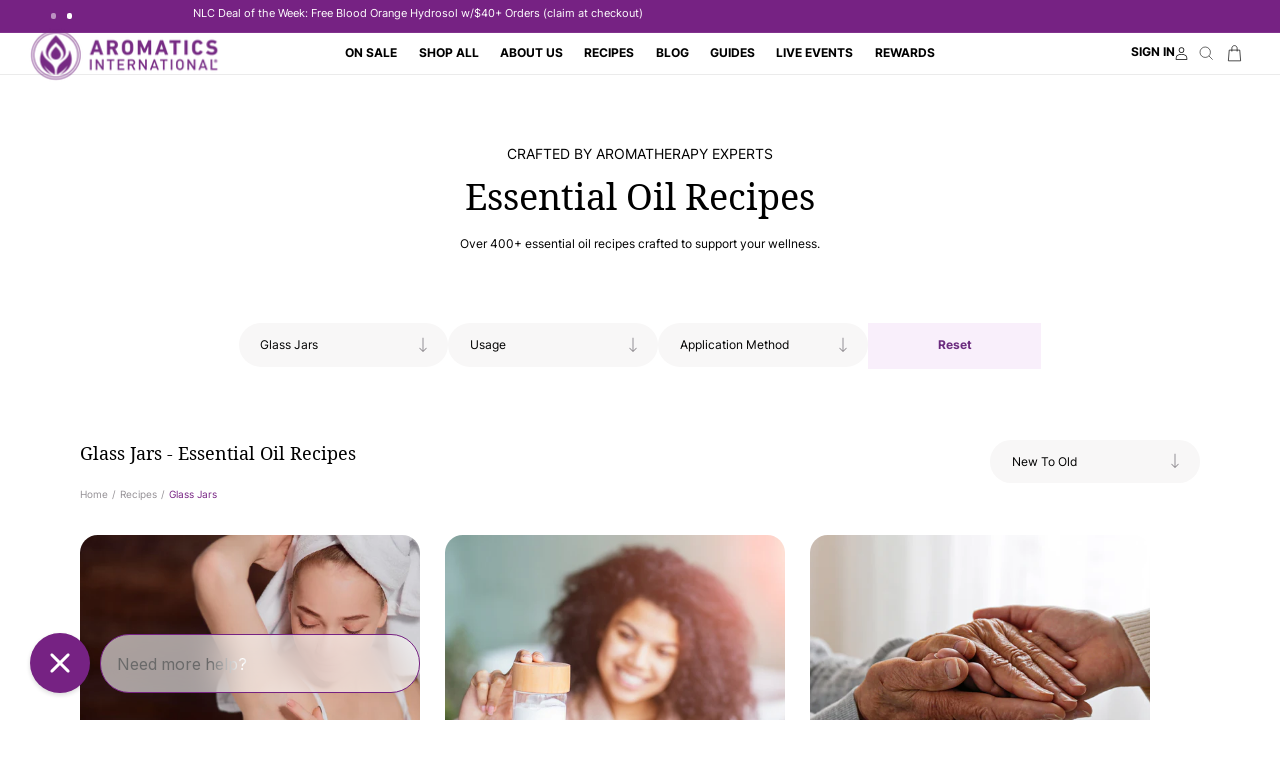

--- FILE ---
content_type: text/html; charset=utf-8
request_url: https://www.aromatics.com/blogs/recipes/tagged/glass-jars-product
body_size: 78723
content:
<!doctype html>
<html
	class="no-js"
	lang="en"
>
	<head>
		<meta charset="utf-8">
		<meta
			http-equiv="X-UA-Compatible"
			content="IE=edge"
		>
		<meta
			name="viewport"
			content="width=device-width,initial-scale=1"
		>
		<meta
			name="theme-color"
			content=""
		>
		<link
			rel="canonical"
			href="https://www.aromatics.com/blogs/recipes/tagged/glass-jars-product"
		><link
				rel="icon"
				type="image/png"
				href="//www.aromatics.com/cdn/shop/files/Aromatics-logo-768x768.png?crop=center&height=32&v=1651770250&width=32"
			><script type='text/javascript'>
  {
    function inlineRemoveDesktopCss() {
      if (window.innerWidth >= 990) {
        return
      }
      const mUp = document.querySelectorAll('link[href*=".m-up"]')
      mUp?.forEach((link) => {
        const href = link.getAttribute('href')
        if (!href || href.includes('::')) return
        link.removeAttribute('href')
        link.setAttribute('data-href', href)
      })
      if (window.innerWidth >= 750) {
        return;
      }

      const sUp = document.querySelectorAll('link[href*=".s-up"]');
      sUp?.forEach((link) => {
        const href = link.getAttribute('href')
        if (!href || href.includes('::')) return
        link.removeAttribute('href')
        link.setAttribute('data-href', href)
      })
    }
    try {
      inlineRemoveDesktopCss()
    } catch(e) {
      console.log(e)
    }
    if (document.readyState === 'loading') {
      try {
        inlineRemoveDesktopCss()
      } catch(e) {
        console.log(e)
      }
      document.addEventListener('DOMContentLoaded', inlineRemoveDesktopCss)
    } else {
      inlineRemoveDesktopCss()
    }

  }
</script>

<link
				rel="preconnect"
				href="https://fonts.shopifycdn.com"
				crossorigin
			><title>
			Essential Oil Recipes Crafted by Aromatherapists | aromatics.com

				&ndash; tagged "glass-jars-product"
				&ndash; Aromatics International</title>

		
			<meta
				name="description"
				content="Browse over 400+ DIY essential oil recipes to address common wellness concerns. Each of our recipes has been created with intention, tried and tested"
			>
		

		

<meta property="og:site_name" content="Aromatics International">
<meta property="og:url" content="https://www.aromatics.com/blogs/recipes/tagged/glass-jars-product">
<meta property="og:title" content="Essential Oil Recipes Crafted by Aromatherapists | aromatics.com">
<meta property="og:type" content="website">
<meta property="og:description" content="Browse over 400+ DIY essential oil recipes to address common wellness concerns. Each of our recipes has been created with intention, tried and tested"><meta property="og:image" content="http://www.aromatics.com/cdn/shop/files/karen-williams-lavender.jpg?v=1705676294">
  <meta property="og:image:secure_url" content="https://www.aromatics.com/cdn/shop/files/karen-williams-lavender.jpg?v=1705676294">
  <meta property="og:image:width" content="3000">
  <meta property="og:image:height" content="1687"><meta name="twitter:card" content="summary_large_image">
<meta name="twitter:title" content="Essential Oil Recipes Crafted by Aromatherapists | aromatics.com">
<meta name="twitter:description" content="Browse over 400+ DIY essential oil recipes to address common wellness concerns. Each of our recipes has been created with intention, tried and tested">


		<script>window.performance && window.performance.mark && window.performance.mark('shopify.content_for_header.start');</script><meta name="google-site-verification" content="EXu78sQqPPh7Xxe4xIGr2RNDoXAYeje3ogyuBS5vAWY">
<meta name="google-site-verification" content="ppziuQrjcOo4O4h3KtKgXwRLpyOhOe8RdzSds3CoGnA">
<meta name="google-site-verification" content="2rnEbvypNBEJlR52mX4RIJGcL5jVQEn4ApDa1oyYhkA">
<meta name="google-site-verification" content="U2vak_Si5AXIyl6Jl1Mnb9-tBfiX7lIpq6s8MEmUDgU">
<meta id="shopify-digital-wallet" name="shopify-digital-wallet" content="/17543821/digital_wallets/dialog">
<meta name="shopify-checkout-api-token" content="bb8e00523fb919023beece7e1ec395c7">
<meta id="in-context-paypal-metadata" data-shop-id="17543821" data-venmo-supported="false" data-environment="production" data-locale="en_US" data-paypal-v4="true" data-currency="USD">
<link rel="alternate" type="application/atom+xml" title="Feed" href="/blogs/recipes/tagged/glass-jars-product.atom" />
<link rel="next" href="/blogs/recipes/tagged/glass-jars-product?page=2">
<link rel="alternate" hreflang="x-default" href="https://www.aromatics.com/blogs/recipes/tagged/glass-jars-product">
<link rel="alternate" hreflang="en-GB" href="https://www.aromatics.com/en-gb/blogs/recipes/tagged/glass-jars-product">
<link rel="alternate" hreflang="en-AU" href="https://www.aromatics.com/en-au/blogs/recipes/tagged/glass-jars-product">
<link rel="alternate" hreflang="en-US" href="https://www.aromatics.com/blogs/recipes/tagged/glass-jars-product">
<script async="async" src="/checkouts/internal/preloads.js?locale=en-US"></script>
<link rel="preconnect" href="https://shop.app" crossorigin="anonymous">
<script async="async" src="https://shop.app/checkouts/internal/preloads.js?locale=en-US&shop_id=17543821" crossorigin="anonymous"></script>
<script id="apple-pay-shop-capabilities" type="application/json">{"shopId":17543821,"countryCode":"US","currencyCode":"USD","merchantCapabilities":["supports3DS"],"merchantId":"gid:\/\/shopify\/Shop\/17543821","merchantName":"Aromatics International","requiredBillingContactFields":["postalAddress","email","phone"],"requiredShippingContactFields":["postalAddress","email","phone"],"shippingType":"shipping","supportedNetworks":["visa","masterCard","amex","discover","elo","jcb"],"total":{"type":"pending","label":"Aromatics International","amount":"1.00"},"shopifyPaymentsEnabled":true,"supportsSubscriptions":true}</script>
<script id="shopify-features" type="application/json">{"accessToken":"bb8e00523fb919023beece7e1ec395c7","betas":["rich-media-storefront-analytics"],"domain":"www.aromatics.com","predictiveSearch":true,"shopId":17543821,"locale":"en"}</script>
<script>var Shopify = Shopify || {};
Shopify.shop = "aromatics-oils.myshopify.com";
Shopify.locale = "en";
Shopify.currency = {"active":"USD","rate":"1.0"};
Shopify.country = "US";
Shopify.theme = {"name":"v3.1.4 - recipes videos","id":136939569223,"schema_name":"uCoast","schema_version":"10.0.1","theme_store_id":null,"role":"main"};
Shopify.theme.handle = "null";
Shopify.theme.style = {"id":null,"handle":null};
Shopify.cdnHost = "www.aromatics.com/cdn";
Shopify.routes = Shopify.routes || {};
Shopify.routes.root = "/";</script>
<script type="module">!function(o){(o.Shopify=o.Shopify||{}).modules=!0}(window);</script>
<script>!function(o){function n(){var o=[];function n(){o.push(Array.prototype.slice.apply(arguments))}return n.q=o,n}var t=o.Shopify=o.Shopify||{};t.loadFeatures=n(),t.autoloadFeatures=n()}(window);</script>
<script>
  window.ShopifyPay = window.ShopifyPay || {};
  window.ShopifyPay.apiHost = "shop.app\/pay";
  window.ShopifyPay.redirectState = null;
</script>
<script id="shop-js-analytics" type="application/json">{"pageType":"blog"}</script>
<script defer="defer" async type="module" src="//www.aromatics.com/cdn/shopifycloud/shop-js/modules/v2/client.init-shop-cart-sync_BT-GjEfc.en.esm.js"></script>
<script defer="defer" async type="module" src="//www.aromatics.com/cdn/shopifycloud/shop-js/modules/v2/chunk.common_D58fp_Oc.esm.js"></script>
<script defer="defer" async type="module" src="//www.aromatics.com/cdn/shopifycloud/shop-js/modules/v2/chunk.modal_xMitdFEc.esm.js"></script>
<script type="module">
  await import("//www.aromatics.com/cdn/shopifycloud/shop-js/modules/v2/client.init-shop-cart-sync_BT-GjEfc.en.esm.js");
await import("//www.aromatics.com/cdn/shopifycloud/shop-js/modules/v2/chunk.common_D58fp_Oc.esm.js");
await import("//www.aromatics.com/cdn/shopifycloud/shop-js/modules/v2/chunk.modal_xMitdFEc.esm.js");

  window.Shopify.SignInWithShop?.initShopCartSync?.({"fedCMEnabled":true,"windoidEnabled":true});

</script>
<script>
  window.Shopify = window.Shopify || {};
  if (!window.Shopify.featureAssets) window.Shopify.featureAssets = {};
  window.Shopify.featureAssets['shop-js'] = {"shop-cart-sync":["modules/v2/client.shop-cart-sync_DZOKe7Ll.en.esm.js","modules/v2/chunk.common_D58fp_Oc.esm.js","modules/v2/chunk.modal_xMitdFEc.esm.js"],"init-fed-cm":["modules/v2/client.init-fed-cm_B6oLuCjv.en.esm.js","modules/v2/chunk.common_D58fp_Oc.esm.js","modules/v2/chunk.modal_xMitdFEc.esm.js"],"shop-cash-offers":["modules/v2/client.shop-cash-offers_D2sdYoxE.en.esm.js","modules/v2/chunk.common_D58fp_Oc.esm.js","modules/v2/chunk.modal_xMitdFEc.esm.js"],"shop-login-button":["modules/v2/client.shop-login-button_QeVjl5Y3.en.esm.js","modules/v2/chunk.common_D58fp_Oc.esm.js","modules/v2/chunk.modal_xMitdFEc.esm.js"],"pay-button":["modules/v2/client.pay-button_DXTOsIq6.en.esm.js","modules/v2/chunk.common_D58fp_Oc.esm.js","modules/v2/chunk.modal_xMitdFEc.esm.js"],"shop-button":["modules/v2/client.shop-button_DQZHx9pm.en.esm.js","modules/v2/chunk.common_D58fp_Oc.esm.js","modules/v2/chunk.modal_xMitdFEc.esm.js"],"avatar":["modules/v2/client.avatar_BTnouDA3.en.esm.js"],"init-windoid":["modules/v2/client.init-windoid_CR1B-cfM.en.esm.js","modules/v2/chunk.common_D58fp_Oc.esm.js","modules/v2/chunk.modal_xMitdFEc.esm.js"],"init-shop-for-new-customer-accounts":["modules/v2/client.init-shop-for-new-customer-accounts_C_vY_xzh.en.esm.js","modules/v2/client.shop-login-button_QeVjl5Y3.en.esm.js","modules/v2/chunk.common_D58fp_Oc.esm.js","modules/v2/chunk.modal_xMitdFEc.esm.js"],"init-shop-email-lookup-coordinator":["modules/v2/client.init-shop-email-lookup-coordinator_BI7n9ZSv.en.esm.js","modules/v2/chunk.common_D58fp_Oc.esm.js","modules/v2/chunk.modal_xMitdFEc.esm.js"],"init-shop-cart-sync":["modules/v2/client.init-shop-cart-sync_BT-GjEfc.en.esm.js","modules/v2/chunk.common_D58fp_Oc.esm.js","modules/v2/chunk.modal_xMitdFEc.esm.js"],"shop-toast-manager":["modules/v2/client.shop-toast-manager_DiYdP3xc.en.esm.js","modules/v2/chunk.common_D58fp_Oc.esm.js","modules/v2/chunk.modal_xMitdFEc.esm.js"],"init-customer-accounts":["modules/v2/client.init-customer-accounts_D9ZNqS-Q.en.esm.js","modules/v2/client.shop-login-button_QeVjl5Y3.en.esm.js","modules/v2/chunk.common_D58fp_Oc.esm.js","modules/v2/chunk.modal_xMitdFEc.esm.js"],"init-customer-accounts-sign-up":["modules/v2/client.init-customer-accounts-sign-up_iGw4briv.en.esm.js","modules/v2/client.shop-login-button_QeVjl5Y3.en.esm.js","modules/v2/chunk.common_D58fp_Oc.esm.js","modules/v2/chunk.modal_xMitdFEc.esm.js"],"shop-follow-button":["modules/v2/client.shop-follow-button_CqMgW2wH.en.esm.js","modules/v2/chunk.common_D58fp_Oc.esm.js","modules/v2/chunk.modal_xMitdFEc.esm.js"],"checkout-modal":["modules/v2/client.checkout-modal_xHeaAweL.en.esm.js","modules/v2/chunk.common_D58fp_Oc.esm.js","modules/v2/chunk.modal_xMitdFEc.esm.js"],"shop-login":["modules/v2/client.shop-login_D91U-Q7h.en.esm.js","modules/v2/chunk.common_D58fp_Oc.esm.js","modules/v2/chunk.modal_xMitdFEc.esm.js"],"lead-capture":["modules/v2/client.lead-capture_BJmE1dJe.en.esm.js","modules/v2/chunk.common_D58fp_Oc.esm.js","modules/v2/chunk.modal_xMitdFEc.esm.js"],"payment-terms":["modules/v2/client.payment-terms_Ci9AEqFq.en.esm.js","modules/v2/chunk.common_D58fp_Oc.esm.js","modules/v2/chunk.modal_xMitdFEc.esm.js"]};
</script>
<script>(function() {
  var isLoaded = false;
  function asyncLoad() {
    if (isLoaded) return;
    isLoaded = true;
    var urls = ["\/\/cdn.shopify.com\/proxy\/d40d3c0488811d5b358a7da13baff659ec879494bcfa49c4b67b98a346307086\/bingshoppingtool-t2app-prod.trafficmanager.net\/uet\/tracking_script?shop=aromatics-oils.myshopify.com\u0026sp-cache-control=cHVibGljLCBtYXgtYWdlPTkwMA","https:\/\/cdn.tapcart.com\/webbridge-sdk\/webbridge.umd.js?shop=aromatics-oils.myshopify.com","https:\/\/s3.eu-west-1.amazonaws.com\/production-klarna-il-shopify-osm\/d3bc5d6366701989e2db5a93793900883f2d31a6\/aromatics-oils.myshopify.com-1768348719024.js?shop=aromatics-oils.myshopify.com"];
    for (var i = 0; i < urls.length; i++) {
      var s = document.createElement('script');
      s.type = 'text/javascript';
      s.async = true;
      s.src = urls[i];
      var x = document.getElementsByTagName('script')[0];
      x.parentNode.insertBefore(s, x);
    }
  };
  if(window.attachEvent) {
    window.attachEvent('onload', asyncLoad);
  } else {
    window.addEventListener('load', asyncLoad, false);
  }
})();</script>
<script id="__st">var __st={"a":17543821,"offset":-25200,"reqid":"e578d643-2e3d-4e16-9fbb-364a2f93fb56-1769272917","pageurl":"www.aromatics.com\/blogs\/recipes\/tagged\/glass-jars-product","s":"blogs-227639317","u":"a2a9d22c9275","p":"blog","rtyp":"blog","rid":227639317};</script>
<script>window.ShopifyPaypalV4VisibilityTracking = true;</script>
<script id="captcha-bootstrap">!function(){'use strict';const t='contact',e='account',n='new_comment',o=[[t,t],['blogs',n],['comments',n],[t,'customer']],c=[[e,'customer_login'],[e,'guest_login'],[e,'recover_customer_password'],[e,'create_customer']],r=t=>t.map((([t,e])=>`form[action*='/${t}']:not([data-nocaptcha='true']) input[name='form_type'][value='${e}']`)).join(','),a=t=>()=>t?[...document.querySelectorAll(t)].map((t=>t.form)):[];function s(){const t=[...o],e=r(t);return a(e)}const i='password',u='form_key',d=['recaptcha-v3-token','g-recaptcha-response','h-captcha-response',i],f=()=>{try{return window.sessionStorage}catch{return}},m='__shopify_v',_=t=>t.elements[u];function p(t,e,n=!1){try{const o=window.sessionStorage,c=JSON.parse(o.getItem(e)),{data:r}=function(t){const{data:e,action:n}=t;return t[m]||n?{data:e,action:n}:{data:t,action:n}}(c);for(const[e,n]of Object.entries(r))t.elements[e]&&(t.elements[e].value=n);n&&o.removeItem(e)}catch(o){console.error('form repopulation failed',{error:o})}}const l='form_type',E='cptcha';function T(t){t.dataset[E]=!0}const w=window,h=w.document,L='Shopify',v='ce_forms',y='captcha';let A=!1;((t,e)=>{const n=(g='f06e6c50-85a8-45c8-87d0-21a2b65856fe',I='https://cdn.shopify.com/shopifycloud/storefront-forms-hcaptcha/ce_storefront_forms_captcha_hcaptcha.v1.5.2.iife.js',D={infoText:'Protected by hCaptcha',privacyText:'Privacy',termsText:'Terms'},(t,e,n)=>{const o=w[L][v],c=o.bindForm;if(c)return c(t,g,e,D).then(n);var r;o.q.push([[t,g,e,D],n]),r=I,A||(h.body.append(Object.assign(h.createElement('script'),{id:'captcha-provider',async:!0,src:r})),A=!0)});var g,I,D;w[L]=w[L]||{},w[L][v]=w[L][v]||{},w[L][v].q=[],w[L][y]=w[L][y]||{},w[L][y].protect=function(t,e){n(t,void 0,e),T(t)},Object.freeze(w[L][y]),function(t,e,n,w,h,L){const[v,y,A,g]=function(t,e,n){const i=e?o:[],u=t?c:[],d=[...i,...u],f=r(d),m=r(i),_=r(d.filter((([t,e])=>n.includes(e))));return[a(f),a(m),a(_),s()]}(w,h,L),I=t=>{const e=t.target;return e instanceof HTMLFormElement?e:e&&e.form},D=t=>v().includes(t);t.addEventListener('submit',(t=>{const e=I(t);if(!e)return;const n=D(e)&&!e.dataset.hcaptchaBound&&!e.dataset.recaptchaBound,o=_(e),c=g().includes(e)&&(!o||!o.value);(n||c)&&t.preventDefault(),c&&!n&&(function(t){try{if(!f())return;!function(t){const e=f();if(!e)return;const n=_(t);if(!n)return;const o=n.value;o&&e.removeItem(o)}(t);const e=Array.from(Array(32),(()=>Math.random().toString(36)[2])).join('');!function(t,e){_(t)||t.append(Object.assign(document.createElement('input'),{type:'hidden',name:u})),t.elements[u].value=e}(t,e),function(t,e){const n=f();if(!n)return;const o=[...t.querySelectorAll(`input[type='${i}']`)].map((({name:t})=>t)),c=[...d,...o],r={};for(const[a,s]of new FormData(t).entries())c.includes(a)||(r[a]=s);n.setItem(e,JSON.stringify({[m]:1,action:t.action,data:r}))}(t,e)}catch(e){console.error('failed to persist form',e)}}(e),e.submit())}));const S=(t,e)=>{t&&!t.dataset[E]&&(n(t,e.some((e=>e===t))),T(t))};for(const o of['focusin','change'])t.addEventListener(o,(t=>{const e=I(t);D(e)&&S(e,y())}));const B=e.get('form_key'),M=e.get(l),P=B&&M;t.addEventListener('DOMContentLoaded',(()=>{const t=y();if(P)for(const e of t)e.elements[l].value===M&&p(e,B);[...new Set([...A(),...v().filter((t=>'true'===t.dataset.shopifyCaptcha))])].forEach((e=>S(e,t)))}))}(h,new URLSearchParams(w.location.search),n,t,e,['guest_login'])})(!0,!0)}();</script>
<script integrity="sha256-4kQ18oKyAcykRKYeNunJcIwy7WH5gtpwJnB7kiuLZ1E=" data-source-attribution="shopify.loadfeatures" defer="defer" src="//www.aromatics.com/cdn/shopifycloud/storefront/assets/storefront/load_feature-a0a9edcb.js" crossorigin="anonymous"></script>
<script crossorigin="anonymous" defer="defer" src="//www.aromatics.com/cdn/shopifycloud/storefront/assets/shopify_pay/storefront-65b4c6d7.js?v=20250812"></script>
<script data-source-attribution="shopify.dynamic_checkout.dynamic.init">var Shopify=Shopify||{};Shopify.PaymentButton=Shopify.PaymentButton||{isStorefrontPortableWallets:!0,init:function(){window.Shopify.PaymentButton.init=function(){};var t=document.createElement("script");t.src="https://www.aromatics.com/cdn/shopifycloud/portable-wallets/latest/portable-wallets.en.js",t.type="module",document.head.appendChild(t)}};
</script>
<script data-source-attribution="shopify.dynamic_checkout.buyer_consent">
  function portableWalletsHideBuyerConsent(e){var t=document.getElementById("shopify-buyer-consent"),n=document.getElementById("shopify-subscription-policy-button");t&&n&&(t.classList.add("hidden"),t.setAttribute("aria-hidden","true"),n.removeEventListener("click",e))}function portableWalletsShowBuyerConsent(e){var t=document.getElementById("shopify-buyer-consent"),n=document.getElementById("shopify-subscription-policy-button");t&&n&&(t.classList.remove("hidden"),t.removeAttribute("aria-hidden"),n.addEventListener("click",e))}window.Shopify?.PaymentButton&&(window.Shopify.PaymentButton.hideBuyerConsent=portableWalletsHideBuyerConsent,window.Shopify.PaymentButton.showBuyerConsent=portableWalletsShowBuyerConsent);
</script>
<script data-source-attribution="shopify.dynamic_checkout.cart.bootstrap">document.addEventListener("DOMContentLoaded",(function(){function t(){return document.querySelector("shopify-accelerated-checkout-cart, shopify-accelerated-checkout")}if(t())Shopify.PaymentButton.init();else{new MutationObserver((function(e,n){t()&&(Shopify.PaymentButton.init(),n.disconnect())})).observe(document.body,{childList:!0,subtree:!0})}}));
</script>
<link id="shopify-accelerated-checkout-styles" rel="stylesheet" media="screen" href="https://www.aromatics.com/cdn/shopifycloud/portable-wallets/latest/accelerated-checkout-backwards-compat.css" crossorigin="anonymous">
<style id="shopify-accelerated-checkout-cart">
        #shopify-buyer-consent {
  margin-top: 1em;
  display: inline-block;
  width: 100%;
}

#shopify-buyer-consent.hidden {
  display: none;
}

#shopify-subscription-policy-button {
  background: none;
  border: none;
  padding: 0;
  text-decoration: underline;
  font-size: inherit;
  cursor: pointer;
}

#shopify-subscription-policy-button::before {
  box-shadow: none;
}

      </style>

<script>window.performance && window.performance.mark && window.performance.mark('shopify.content_for_header.end');</script>

		

<style data-shopify>
	
		
    @font-face {
    font-display: block;
    font-family: ucoastbody;
    src: url("//www.aromatics.com/cdn/shop/t/388/assets/font_ucoastbody.woff2?v=116658830204753387371765481167") format("woff2");
    font-style: normal;
    font-weight: 400;
    }
   
    @font-face {
    font-display: block;
    font-family: ucoastbody;
    src: url("//www.aromatics.com/cdn/shop/t/388/assets/font_ucoastbody-semibold.woff2?v=184009669493602297501765481167") format("woff2");
    font-style: normal;
    font-weight: 600;
    }
    @font-face {
    font-display: block;
    font-family: ucoastbody;
    src: url("//www.aromatics.com/cdn/shop/t/388/assets/font_ucoastbody-bold.woff2?v=60301502104433125901765481167") format("woff2");
    font-style: normal;
    font-weight: 700;
    }


	
	
		
	@font-face {
	font-display: block;
	font-family: ucoastheader;
	src: url("//www.aromatics.com/cdn/shop/t/388/assets/font_ucoastheader.woff2?v=172054377575171073711765481167") format("woff2");
	font-style: normal;
	font-weight: 400;
	}
	@font-face {
	font-display: block;
	font-family: ucoastheader;
	src: url("//www.aromatics.com/cdn/shop/t/388/assets/font_ucoastheader-bold.woff2?v=118479269764901487241765481167") format("woff2");
	font-style: normal;
	font-weight: 700;
	}


	



	
	    :root,
	    .color-background-1 {
		
	    	--c-background: 255,255,255;
	    
	    
	        --gradient-background: #ffffff;
	    
	    --c-foreground: 0,0,0;
	    --c-shadow: 217,217,217;
	    --c-button: 108,44,127;
	    --c-button-text: 255,255,255;
		--c-secondary-button: 249,239,251;
		--c-secondary-button-text: 108,44,127;
	    --c-outline-button: 255,255,255;
	    --c-outline-button-text: 0,0,0;
	    --c-link: 0,0,0;
	    --c-badge-foreground: 0,0,0;
	    --c-badge-background: 255,255,255;
	    --c-badge-border: 0,0,0;
	    --payment-terms-background-color: rgb(255 255 255);
		--c-card: 248, 247, 247;
	    }
	
	    
	    .color-background-2 {
		
	    	--c-background: 239,239,251;
	    
	    
	        --gradient-background: #efeffb;
	    
	    --c-foreground: 0,0,0;
	    --c-shadow: 217,217,217;
	    --c-button: 108,44,127;
	    --c-button-text: 255,255,255;
		--c-secondary-button: 247,240,250;
		--c-secondary-button-text: 0,0,0;
	    --c-outline-button: 239,239,251;
	    --c-outline-button-text: 108,44,127;
	    --c-link: 108,44,127;
	    --c-badge-foreground: 0,0,0;
	    --c-badge-background: 239,239,251;
	    --c-badge-border: 0,0,0;
	    --payment-terms-background-color: rgb(239 239 251);
		--c-card: 248, 247, 247;
	    }
	
	    
	    .color-inverse {
		
	    	--c-background: 39,7,49;
	    
	    
	        --gradient-background: #270731;
	    
	    --c-foreground: 255,255,255;
	    --c-shadow: 217,217,217;
	    --c-button: 118,34,131;
	    --c-button-text: 255,255,255;
		--c-secondary-button: 255,255,255;
		--c-secondary-button-text: 118,34,131;
	    --c-outline-button: 39,7,49;
	    --c-outline-button-text: 255,255,255;
	    --c-link: 255,255,255;
	    --c-badge-foreground: 255,255,255;
	    --c-badge-background: 39,7,49;
	    --c-badge-border: 255,255,255;
	    --payment-terms-background-color: rgb(39 7 49);
		--c-card: 248, 247, 247;
	    }
	
	    
	    .color-accent-1 {
		
	    	--c-background: 118,34,131;
	    
	    
	        --gradient-background: #762283;
	    
	    --c-foreground: 255,255,255;
	    --c-shadow: 217,217,217;
	    --c-button: 255,255,255;
	    --c-button-text: 39,7,49;
		--c-secondary-button: 255,255,255;
		--c-secondary-button-text: 118,34,131;
	    --c-outline-button: 118,34,131;
	    --c-outline-button-text: 249,239,251;
	    --c-link: 249,239,251;
	    --c-badge-foreground: 255,255,255;
	    --c-badge-background: 118,34,131;
	    --c-badge-border: 255,255,255;
	    --payment-terms-background-color: rgb(118 34 131);
		--c-card: 248, 247, 247;
	    }
	
	    
	    .color-accent-2 {
		
	    	--c-background: 248,247,247;
	    
	    
	        --gradient-background: #f8f7f7;
	    
	    --c-foreground: 0,0,0;
	    --c-shadow: 217,217,217;
	    --c-button: 108,44,127;
	    --c-button-text: 255,255,255;
		--c-secondary-button: 247,240,250;
		--c-secondary-button-text: 255,255,255;
	    --c-outline-button: 248,247,247;
	    --c-outline-button-text: 108,44,127;
	    --c-link: 108,44,127;
	    --c-badge-foreground: 0,0,0;
	    --c-badge-background: 248,247,247;
	    --c-badge-border: 0,0,0;
	    --payment-terms-background-color: rgb(248 247 247);
		--c-card: 248, 247, 247;
	    }
	
	    
	    .color-scheme-2557bd81-e4bb-4cd9-801c-7cfbd40c972c {
		
	    	--c-background: 255,255,255;
	    
	    
	        --gradient-background: #FFFFFF;
	    
	    --c-foreground: 255,255,255;
	    --c-shadow: 217,217,217;
	    --c-button: 255,255,255;
	    --c-button-text: 39,7,49;
		--c-secondary-button: 249,239,251;
		--c-secondary-button-text: 108,44,127;
	    --c-outline-button: 255,255,255;
	    --c-outline-button-text: 255,255,255;
	    --c-link: 255,255,255;
	    --c-badge-foreground: 255,255,255;
	    --c-badge-background: 255,255,255;
	    --c-badge-border: 255,255,255;
	    --payment-terms-background-color: rgb(255 255 255);
		--c-card: 248, 247, 247;
	    }
	
	    
	    .color-scheme-18727b86-06df-4122-a794-62ef67799de1 {
		
	    	--c-background: 125,57,147;
	    
	    
	        --gradient-background: #7d3993;
	    
	    --c-foreground: 255,255,255;
	    --c-shadow: 217,217,217;
	    --c-button: 255,255,255;
	    --c-button-text: 118,34,131;
		--c-secondary-button: 249,239,251;
		--c-secondary-button-text: 108,44,127;
	    --c-outline-button: 125,57,147;
	    --c-outline-button-text: 255,255,255;
	    --c-link: 255,255,255;
	    --c-badge-foreground: 255,255,255;
	    --c-badge-background: 125,57,147;
	    --c-badge-border: 255,255,255;
	    --payment-terms-background-color: rgb(125 57 147);
		--c-card: 248, 247, 247;
	    }
	
	    
	    .color-scheme-ce1cffbc-58d4-4652-b91d-1f7f70572d2a {
		
	    	--c-background: 204,252,138;
	    
	    
	        --gradient-background: #ccfc8a;
	    
	    --c-foreground: 39,7,49;
	    --c-shadow: 217,217,217;
	    --c-button: 39,7,49;
	    --c-button-text: 255,255,255;
		--c-secondary-button: 39,7,49;
		--c-secondary-button-text: 255,255,255;
	    --c-outline-button: 204,252,138;
	    --c-outline-button-text: 39,7,49;
	    --c-link: 39,7,49;
	    --c-badge-foreground: 39,7,49;
	    --c-badge-background: 204,252,138;
	    --c-badge-border: 39,7,49;
	    --payment-terms-background-color: rgb(204 252 138);
		--c-card: 248, 247, 247;
	    }
	
	    
	    .color-scheme-a4695fc0-5753-4152-88e5-4af42204c594 {
		
	    	--c-background: 239,239,251;
	    
	    
	        --gradient-background: #efeffb;
	    
	    --c-foreground: 118,34,131;
	    --c-shadow: 217,217,217;
	    --c-button: 255,255,255;
	    --c-button-text: 18,18,18;
		--c-secondary-button: 18,18,18;
		--c-secondary-button-text: 108,44,127;
	    --c-outline-button: 239,239,251;
	    --c-outline-button-text: 0,0,0;
	    --c-link: 0,0,0;
	    --c-badge-foreground: 118,34,131;
	    --c-badge-background: 239,239,251;
	    --c-badge-border: 118,34,131;
	    --payment-terms-background-color: rgb(239 239 251);
		--c-card: 248, 247, 247;
	    }
	
	    
	    .color-scheme-0f35ae81-4297-4b9d-a84a-62bfbe2ba0d2 {
		
	    	--c-background: 0,0,0;
	    
	    
	        --gradient-background: rgba(0,0,0,0);
	    
	    --c-foreground: 255,255,255;
	    --c-shadow: 217,217,217;
	    --c-button: 108,44,127;
	    --c-button-text: 255,255,255;
		--c-secondary-button: 255,255,255;
		--c-secondary-button-text: 18,18,18;
	    --c-outline-button: 0,0,0;
	    --c-outline-button-text: 0,0,0;
	    --c-link: 0,0,0;
	    --c-badge-foreground: 255,255,255;
	    --c-badge-background: 0,0,0;
	    --c-badge-border: 255,255,255;
	    --payment-terms-background-color: rgb(0 0 0);
		--c-card: 248, 247, 247;
	    }
	
	    
	    .color-scheme-b8083531-a8b9-48bc-bece-2057f0fc9d3b {
		
	    	--c-background: 247,230,255;
	    
	    
	        --gradient-background: #f7e6ff;
	    
	    --c-foreground: 0,0,0;
	    --c-shadow: 217,217,217;
	    --c-button: 108,44,127;
	    --c-button-text: 255,255,255;
		--c-secondary-button: 249,239,251;
		--c-secondary-button-text: 108,44,127;
	    --c-outline-button: 247,230,255;
	    --c-outline-button-text: 0,0,0;
	    --c-link: 0,0,0;
	    --c-badge-foreground: 0,0,0;
	    --c-badge-background: 247,230,255;
	    --c-badge-border: 0,0,0;
	    --payment-terms-background-color: rgb(247 230 255);
		--c-card: 248, 247, 247;
	    }
	
	    
	    .color-scheme-bd9c49b4-c6f3-4939-830e-ab9a1adc5281 {
		
	    	--c-background: 255,255,255;
	    
	    
	        --gradient-background: #ffffff;
	    
	    --c-foreground: 39,7,49;
	    --c-shadow: 217,217,217;
	    --c-button: 108,44,127;
	    --c-button-text: 255,255,255;
		--c-secondary-button: 249,239,251;
		--c-secondary-button-text: 108,44,127;
	    --c-outline-button: 255,255,255;
	    --c-outline-button-text: 0,0,0;
	    --c-link: 0,0,0;
	    --c-badge-foreground: 39,7,49;
	    --c-badge-background: 255,255,255;
	    --c-badge-border: 39,7,49;
	    --payment-terms-background-color: rgb(255 255 255);
		--c-card: 248, 247, 247;
	    }
	
	    
	    .color-scheme-5224ff41-a525-4e30-a434-cc79ddd3b656 {
		
	    	--c-background: 248,247,247;
	    
	    
	        --gradient-background: #f8f7f7;
	    
	    --c-foreground: 39,7,49;
	    --c-shadow: 217,217,217;
	    --c-button: 108,44,127;
	    --c-button-text: 255,255,255;
		--c-secondary-button: 247,228,255;
		--c-secondary-button-text: 255,255,255;
	    --c-outline-button: 248,247,247;
	    --c-outline-button-text: 108,44,127;
	    --c-link: 108,44,127;
	    --c-badge-foreground: 39,7,49;
	    --c-badge-background: 248,247,247;
	    --c-badge-border: 39,7,49;
	    --payment-terms-background-color: rgb(248 247 247);
		--c-card: 248, 247, 247;
	    }
	

	body, .color-background-1, .color-background-2, .color-inverse, .color-accent-1, .color-accent-2, .color-scheme-2557bd81-e4bb-4cd9-801c-7cfbd40c972c, .color-scheme-18727b86-06df-4122-a794-62ef67799de1, .color-scheme-ce1cffbc-58d4-4652-b91d-1f7f70572d2a, .color-scheme-a4695fc0-5753-4152-88e5-4af42204c594, .color-scheme-0f35ae81-4297-4b9d-a84a-62bfbe2ba0d2, .color-scheme-b8083531-a8b9-48bc-bece-2057f0fc9d3b, .color-scheme-bd9c49b4-c6f3-4939-830e-ab9a1adc5281, .color-scheme-5224ff41-a525-4e30-a434-cc79ddd3b656 {
	    color: rgba(var(--c-foreground), 1);
	    background-color: rgb(var(--c-background));
	}

	:root {
	
		--f-body-family: ucoastbody,sans-serif;
		--f-body-style: normal;
		--f-body-weight: 400;
		--f-body-weight-bold: 600;
		--f-body-weight-extra-bold: 700;
		--f-body-scale:1.0;
	
	
		--f-heading-family: ucoastheader,serif;
		--f-heading-style: normal;
		--f-heading-weight: 400;
		--f-heading-weight-bold: 700;
		--f-heading-scale: 1;
	
	--me-padding:calc( * var(--ax))
;
	--me-border-opacity:0.05;
	--me-border-width:calc(1 * var(--ax))
;
	--me-radius:calc(8 * var(--ax))
;
	--me-shadow-opacity:0.0;
	--me-shadow-horizontal-offset:calc(0 * var(--ax))
;
	--me-shadow-vertical-offset:calc(4 * var(--ax))
;
	--me-shadow-blur-radius:calc(5 * var(--ax))
;
	--me-shadow-visible: 0;

	--page-width:calc(1920 * var(--ax))
;
	--page-width-margin:calc(20 * var(--ax))
;

	--p-crd-image-padding:calc(0 * var(--ax))
;
	--p-crd-corner-radius:calc(0 * var(--ax))
;
	--p-crd-text-alignment:left;
	--p-crd-border-width:calc(0 * var(--ax))
;
	--p-crd-border-opacity:0.1;
	--p-crd-shadow-opacity:0.0;
	--p-crd-shadow-visible: 0;
	--p-crd-shadow-horizontal-offset:calc(0 * var(--ax))
;
	--p-crd-shadow-vertical-offset:calc(4 * var(--ax))
;
	--p-crd-shadow-blur-radius:calc(5 * var(--ax))
;

	--c-crd-image-padding:calc(0 * var(--ax))
;
	--c-crd-corner-radius:calc(0 * var(--ax))
;
	--c-crd-text-alignment:left;
	--c-crd-border-width:calc(0 * var(--ax))
;
	--c-crd-border-opacity:0.1;
	--c-crd-shadow-opacity:0.0;
	--c-crd-shadow-visible: 0;
	--c-crd-shadow-horizontal-offset:calc(0 * var(--ax))
;
	--c-crd-shadow-vertical-offset:calc(4 * var(--ax))
;
	--c-crd-shadow-blur-radius:calc(5 * var(--ax))
;

	--b-crd-image-padding:calc(0 * var(--ax))
;
	--b-crd-corner-radius:calc(0 * var(--ax))
;
	--b-crd-text-alignment:left;
	--b-crd-border-width:calc(0 * var(--ax))
;
	--b-crd-border-opacity:0.1;
	--b-crd-shadow-opacity:0.0;
	--b-crd-shadow-visible: 0;
	--b-crd-shadow-horizontal-offset:calc(0 * var(--ax))
;
	--b-crd-shadow-vertical-offset:calc(4 * var(--ax))
;
	--b-crd-shadow-blur-radius:calc(5 * var(--ax))
;

	--badge-corner-radius:calc(40 * var(--ax))
;

	--pop-border-width:calc(1 * var(--ax))
;
	--pop-border-opacity:0.1;
	--pop-corner-radius:calc(0 * var(--ax))
;
	--pop-shadow-opacity:0.0;
	--pop-shadow-horizontal-offset:calc(0 * var(--ax))
;
	--pop-shadow-vertical-offset:calc(4 * var(--ax))
;
	--pop-shadow-blur-radius:calc(5 * var(--ax))
;

	--d-border-width:calc(1 * var(--ax))
;
	--d-border-opacity:0.1;
	--d-shadow-opacity:0.0;
	--d-shadow-horizontal-offset:calc(0 * var(--ax))
;
	--d-shadow-vertical-offset:calc(4 * var(--ax))
;
	--d-shadow-blur-radius:calc(5 * var(--ax))
;

	--spacing-desktop:calc(40 * var(--ax))
;
	--spacing-mobile:calc(20 * var(--ax))
;

	--y-spacing-desk:calc(40 * var(--ax))
;
	--x-spacing-desk:calc(28 * var(--ax))
;
	--y-spacing-phone:calc(16 * var(--ax))
;
	--x-spacing-phone:calc(10 * var(--ax))
;

	--tb-border-opacity:0.1;
	--tb-border-width:calc(0 * var(--ax))
;
	--tb-radius:calc(0 * var(--ax))
;
	--tb-shadow-opacity:0.0;
	--tb-shadow-visible: 0;
	--tb-shadow-horizontal-offset:calc(0 * var(--ax))
;
	--tb-shadow-vertical-offset:calc(4 * var(--ax))
;
	--tb-shadow-blur-radius:calc(5 * var(--ax))
;
	--btn-radius:calc(0 * var(--ax))
;
	--btn-radius-outset:  calc(0 * var(--ax));
	--btn-border-width:calc(1 * var(--ax))
;
	--btn-border-opacity:1.0;
	--btn-shadow-opacity:0.0;
	--btn-shadow-visible: 0;
	--btn-shadow-horizontal-offset:calc(0 * var(--ax))
;
	--btn-shadow-vertical-offset:calc(4 * var(--ax))
;
	--btn-shadow-blur-radius:calc(5 * var(--ax))
;
	--btn-border-offset:calc(0 * var(--ax))
;

	--i-radius:calc(0 * var(--ax))
;
	--i-border-width:calc(1 * var(--ax))
;
	--i-border-opacity:0.55;
	--i-shadow-opacity:0.0;
	--i-shadow-horizontal-offset:calc(0 * var(--ax))
;
	--i-margin-offset:calc(0 * var(--ax))
;
	--i-shadow-vertical-offset:calc(4 * var(--ax))
;
	--i-shadow-blur-radius:calc(5 * var(--ax))
;
	--i-radius-outset:calc(0 * var(--ax))
;

	--pills-radius:calc(40 * var(--ax))
;
	--pills-border-width:calc(1 * var(--ax))
;
	--pills-border-opacity:0.55;
	--pills-shadow-opacity:0.0;
	--pills-shadow-horizontal-offset:calc(0 * var(--ax))
;
	--pills-shadow-vertical-offset:calc(4 * var(--ax))
;
	--pills-shadow-blur-radius:calc(5 * var(--ax))
;

	
	--header-bottom-position-desktop: calc(200 * var(--ax))
;

	--combo-box-shadow-1: var(--shadow-horizontal-offset) var(--shadow-vertical-offset)
	var(--shadow-blur-radius) rgba(var(--c-shadow), var(--shadow-opacity));
	--combo-box-shadow-2: 0 0 0 var(--ax3) rgb(var(--c-background)),
	0 0 var(--ax5) var(--ax4) rgba(var(--c-foreground), 0.3);
	--combo-box-shadow-3: 0 0 0 var(--ax3) rgb(var(--c-background)),
	0 0 0rem (--ax5) rgba(var(--c-foreground), 0.5);


	--combo-popup-shadow: var(--pop-shadow-horizontal-offset) var(--pop-shadow-vertical-offset)
	var(--pop-shadow-blur-radius) rgba(var(--c-shadow), var(--pop-shadow-opacity));
	--combo-popup-focus-shadow: 0 0 var(--ax2) 0 rgba(var(--c-foreground), 0.3);
	--combo-popup-content-shadow: var(--pop-shadow-horizontal-offset) var(--pop-shadow-vertical-offset)
	var(--pop-shadow-blur-radius) rgba(var(--c-shadow), var(--pop-shadow-opacity));

	   --combo-outline-1: #{$ax2} solid rgba(#{$schemaColorForeground}, 0.5);

	}
	@media screen and (min-width: 750px) {
	 :root {
		--page-width-margin:calc(40 * var(--ax))
;
	  }
	}
	@media screen and (min-width: 1025px) {
		:root {
		--page-width-margin:calc(90 * var(--ax))
;
		}
	}

	--c-card: #f9f9f9;
</style>

		<style data-shopify>
			:root{--ax:0.1rem;--ax:calc(clamp(9rem, 26.67vw, 10rem)*0.01);--x-spacing:var(--x-spacing-phone);--y-spacing:var(--y-spacing-phone);--header-height:calc(var(--ax)*45);--announcement-height:calc(var(--ax)*26);--viewport-height:100svh;--drawer-height:var(--viewport-height);--section-spacing:var(--spacing-mobile);--ax1:calc(var(--ax)*1);--ax2:calc(var(--ax)*2);--ax3:calc(var(--ax)*3);--ax4:calc(var(--ax)*4);--ax5:calc(var(--ax)*5);--ax6:calc(var(--ax)*6);--ax7:calc(var(--ax)*7);--ax8:calc(var(--ax)*8);--ax9:calc(var(--ax)*9);--ax10:calc(var(--ax)*10);--ax11:calc(var(--ax)*11);--ax12:calc(var(--ax)*12);--ax13:calc(var(--ax)*13);--ax14:calc(var(--ax)*14);--ax15:calc(var(--ax)*15);--ax16:calc(var(--ax)*16);--ax17:calc(var(--ax)*17);--ax18:calc(var(--ax)*18);--ax19:calc(var(--ax)*19);--ax20:calc(var(--ax)*20);--ax21:calc(var(--ax)*21);--ax22:calc(var(--ax)*22);--ax23:calc(var(--ax)*23);--ax24:calc(var(--ax)*24);--ax25:calc(var(--ax)*25);--ax26:calc(var(--ax)*26);--ax27:calc(var(--ax)*27);--ax28:calc(var(--ax)*28);--ax29:calc(var(--ax)*29);--ax30:calc(var(--ax)*30);--ax31:calc(var(--ax)*31);--ax32:calc(var(--ax)*32);--ax33:calc(var(--ax)*33);--ax34:calc(var(--ax)*34);--ax35:calc(var(--ax)*35);--ax36:calc(var(--ax)*36);--ax37:calc(var(--ax)*37);--ax38:calc(var(--ax)*38);--ax39:calc(var(--ax)*39);--ax40:calc(var(--ax)*40);--ax41:calc(var(--ax)*41);--ax42:calc(var(--ax)*42);--ax43:calc(var(--ax)*43);--ax44:calc(var(--ax)*44);--ax45:calc(var(--ax)*45);--ax46:calc(var(--ax)*46);--ax47:calc(var(--ax)*47);--ax48:calc(var(--ax)*48);--ax49:calc(var(--ax)*49);--ax50:calc(var(--ax)*50)}*,:after,:before{box-sizing:inherit}html{box-sizing:border-box;font-size:calc(var(--f-body-scale)*62.5%);height:100%}body{-webkit-font-smoothing:antialiased;-moz-osx-font-smoothing:grayscale;font-smooth:never;display:grid;font-family:var(--f-body-family);font-size:var(--ax15);font-style:var(--f-body-style);font-weight:var(--f-body-weight);grid-template-columns:100%;grid-template-rows:auto auto 1fr auto;letter-spacing:0;line-height:1;margin:0;min-height:100%}@media only screen and (min-width:750px) and (max-width:989px){.m-only-hide{display:none!important}}.absolute-fill{bottom:0;height:100%;left:0;position:absolute;right:0;top:0;width:100%}.top-0{top:0}.left-0{left:0}.bottom-0{bottom:0}.right-0{right:0}.z-1{z-index:1}.z-2{z-index:2}.z-3{z-index:3}.object-cover{object-fit:cover}.left{text-align:left}.center{text-align:center}.right{text-align:right}.uppercase{text-transform:uppercase}.light{opacity:.7}.m-0{margin:0}.mt-0{margin-top:0}.mb-0{margin-bottom:0}.p-0{padding:0}.p-x{padding-left:var(--x-spacing);padding-right:var(--x-spacing)}.p-y{padding-bottom:var(--x-spacing);padding-top:var(--x-spacing)}.p{padding:var(--x-spacing)}.b-0{border:0}.my-0{margin-bottom:0;margin-top:0}.mx-auto{margin-right:auto}.ml-auto,.mx-auto{margin-left:auto}.ml-0{margin-left:0}.mr-auto{margin-right:auto}.mr-0{margin-right:0}.my-auto{margin-bottom:auto;margin-top:auto}.h-100{height:100%}.h-auto{height:auto}.w-100{width:100%}.w-auto{width:auto}.w-max,.w-max-contain{width:max-content}.w-max-contain{max-width:100%}.lh-1{line-height:1}.relative{position:relative}.absolute{position:absolute}.sticky{position:sticky}.fixed{position:fixed}.center-within{align-items:center;display:flex;justify-content:center}.block-svg{height:auto;width:100%}.block{display:block}.inline-block{display:inline-block}.inline-flex{display:inline-flex}.display-grid{display:grid}.flex{display:flex}.justify-start{justify-content:flex-start}.justify-end{justify-content:flex-end}.justify-center{justify-content:center}.justify-between{justify-content:space-between}.align-start{align-items:flex-start}.align-end{align-items:flex-end}.align-center{align-items:center}.flex-column{flex-direction:column}.flex-wrap{flex-wrap:wrap}.sa-1{margin-top:calc(var(--section-spacing)/2)}.sa-2{margin-top:var(--section-spacing)}.sa-3{margin-top:calc(var(--section-spacing)*1.5)}.sa-4{margin-top:calc(var(--section-spacing)*2)}.sa-5{margin-top:calc(var(--section-spacing)*2.5)}.sa-6{margin-top:calc(var(--section-spacing)*3)}.sa-7{margin-top:calc(var(--section-spacing)*3.5)}.sa-8{margin-top:calc(var(--section-spacing)*4)}.sa-9{margin-top:calc(var(--section-spacing)*4.5)}.sa-10{margin-top:calc(var(--section-spacing)*5)}@media only screen and (max-width:989px){.sa-0--m-down{margin-top:0}.sa-1--m-down{margin-top:calc(var(--section-spacing)/2)}.sa-2--m-down{margin-top:var(--section-spacing)}.sa-3--m-down{margin-top:calc(var(--section-spacing)*1.5)}.sa-4--m-down{margin-top:calc(var(--section-spacing)*2)}.sa-5--m-down{margin-top:calc(var(--section-spacing)*2.5)}.sa-6--m-down{margin-top:calc(var(--section-spacing)*3)}.sa-7--m-down{margin-top:calc(var(--section-spacing)*3.5)}.sa-8--m-down{margin-top:calc(var(--section-spacing)*4)}.sa-9--m-down{margin-top:calc(var(--section-spacing)*4.5)}.sa-10--m-down{margin-top:calc(var(--section-spacing)*5)}.sb-0--m-down{margin-bottom:0}.sb-1--m-down{margin-bottom:calc(var(--section-spacing)/2)}.sb-2--m-down{margin-bottom:var(--section-spacing)}.sb-3--m-down{margin-bottom:calc(var(--section-spacing)*1.5)}.sb-4--m-down{margin-bottom:calc(var(--section-spacing)*2)}.sb-5--m-down{margin-bottom:calc(var(--section-spacing)*2.5)}.sb-6--m-down{margin-bottom:calc(var(--section-spacing)*3)}.sb-7--m-down{margin-bottom:calc(var(--section-spacing)*3.5)}.sb-8--m-down{margin-bottom:calc(var(--section-spacing)*4)}.sb-9--m-down{margin-bottom:calc(var(--section-spacing)*4.5)}.sb-10--m-down{margin-bottom:calc(var(--section-spacing)*5)}}.viewport{height:var(--viewport-height)}@media only screen and (max-width:989px){.m-down-hide{display:none!important}.my-auto--m-down{margin-bottom:auto;margin-top:auto}.flex--m-down{display:flex}.viewport--m-down{height:var(--viewport-height)}.vp-header--m-down{height:calc(var(--viewport-height) - var(--header-height))}.vp-header-x--m-down{height:calc(var(--viewport-height) - var(--header-height) - var(--x-spacing))}.vp-announcement--m-down{height:calc(var(--viewport-height) - var(--announcement-height))}.vp-combined--m-down{height:calc(var(--viewport-height) - var(--header-height) - var(--announcement-height))}}.media{background-color:rgba(var(--c-foreground),.1);display:block;overflow:hidden;position:relative}.media--transparent{background-color:transparent}.media model-viewer,.media>:not(.zoom):not(.deferred-media__poster-button){display:block;height:100%;left:0;max-width:100%;position:absolute;top:0;width:100%}.media>img{object-fit:cover;object-position:center center;transition:opacity .4s cubic-bezier(.25,.46,.45,.94)}.media--square{padding-bottom:100%}.media--portrait{padding-bottom:125%}.media--landscape{padding-bottom:66.6%}.media--cropped{padding-bottom:56%}.media--16-9{padding-bottom:56.25%}.media--circle{border-radius:50%;padding-bottom:100%}.media.media--hover-effect>img+img{opacity:0}deferred-media{display:block}.cart-notification,.menu-drawer,.product-media-modal,.quick-add-modal,.slide-drawer__content{visibility:hidden}.bg-transparent{background:transparent}@media only screen and (min-width:750px){:root{--announcement-height:calc(var(--ax)*29);--header-height:calc(var(--ax)*79);--viewport-minus-header:calc(var(--viewport-height) - var(--header-height));--ax:calc(clamp(8rem, 6.944vw, 10rem)*0.01);--x-spacing:var(--x-spacing-desk);--y-spacing:var(--y-spacing-desk);--section-spacing:var(--spacing-desktop)}body{font-size:var(--ax16)}.s-up-hide{display:none!important}}@media only screen and (max-width:749px){.s-down-hide{display:none!important}}@media only screen and (min-width:990px){.m-up-hide{display:none!important}.my-auto--m-up{margin-bottom:auto;margin-top:auto}.flex--m-up{display:flex}.viewport--m-up{height:var(--viewport-height)}.vp-header--m-up{height:calc(var(--viewport-height) - var(--header-height))}.vp-header-x--m-up{height:calc(var(--viewport-height) - var(--header-height) - var(--x-spacing))}.vp-announcement--m-up{height:calc(var(--viewport-height) - var(--announcement-height))}}@media only screen and (min-width:990px) and (min-width:990px){.vp-combined--m-up{height:calc(var(--viewport-height) - var(--header-height) - var(--announcement-height))}}.page-width{margin-left:auto;margin-right:auto;max-width:var(--page-width);width:calc(100% - var(--page-width-margin)*2)}.page-width--narrow{width:calc(100% - var(--x-spacing)*9.334)}.page-width--very-narrow{max-width:calc(var(--ax)*320)}@media only screen and (min-width:750px){.page-width--m-up{margin-left:auto;margin-right:auto;max-width:var(--page-width);width:calc(100% - var(--page-width-margin)*2)}}@media only screen and (max-width:749px){.page-width--mobile-swipe{margin-right:0;max-width:100%;width:calc(100% - var(--page-width-margin))}}@media only screen and (min-width:750px){.page-width--desktop-swipe{margin-right:0;max-width:100%;width:calc(100% - var(--page-width-margin))}}.page-width--medium{margin-left:auto;margin-right:auto;max-width:calc(var(--ax)*1600);width:calc(100% - var(--x-spacing)*4)}body:has(.section-header .drawer-menu) .announcement-bar-section .page-width{max-width:100%}.page-width.drawer-menu{max-width:100%}@media only screen and (min-width:750px){.page-width--narrow{max-width:calc(var(--ax)*1440);width:calc(100% - var(--x-spacing)*6)}.page-width-desktop{width:100%}.page-width-desktop,.page-width-tablet{width:calc(100% - var(--ax)*100)}.page-width-desktop{max-width:var(--page-width)}}.viewport-minus-combined{height:calc(var(--viewport-height) - var(--announcement-height) - var(--header-height))}.viewport-minus-header{height:calc(var(--viewport-height) - var(--header-height))}

		</style>
		


  <script src="//www.aromatics.com/cdn/shop/t/388/assets/_critical-y27I1qNB.js?v=139750413279081526821765481166" type="module" crossorigin="anonymous"></script>
  <link rel="modulepreload" href="//www.aromatics.com/cdn/shop/t/388/assets/global-CRvczlgj.js?v=84390199575009578881765481167" crossorigin="anonymous">



		
				




  <link href="//www.aromatics.com/cdn/shop/t/388/assets/css-dir-blog-prio-DA4xzDqm.css?v=9490099988758559021765851110" rel="stylesheet" type="text/css" media="all" />



				




  <link href="//www.aromatics.com/cdn/shop/t/388/assets/css-dir-article-prio-B2x1khot.css?v=179278638906380521661765851110" rel="stylesheet" type="text/css" media="all" />



			
		
		

				
    <link href="//www.aromatics.com/cdn/shop/t/388/assets/font_ucoastbody.woff2?v=116658830204753387371765481167" as="font" type="font/woff2" crossorigin="anonymous" rel="preload">


			

				
	<link href="//www.aromatics.com/cdn/shop/t/388/assets/font_ucoastheader.woff2?v=172054377575171073711765481167" as="font" type="font/woff2" crossorigin="anonymous" rel="preload">


			
<script>
			document.documentElement.className =
				document.documentElement.className.replace('no-js', 'js')
			if (Shopify.designMode) {
				document.documentElement.classList.add('shopify-design-mode')
			}
		</script>
		
		<script>
			;(function (d, u, ac) {
				var s = d.createElement('script')
				s.type = 'text/javascript'
				s.src = 'https://a.omappapi.com/app/js/api.min.js'
				s.async = true
				s.dataset.user = u
				s.dataset.account = ac
				d.getElementsByTagName('head')[0].appendChild(s)
			})(document, 54911, 61724)
		</script>
		
		<!-- BEGIN MerchantWidget Code -->
		
		<!-- END MerchantWidget Code -->
	<!-- BEGIN app block: shopify://apps/klaviyo-email-marketing-sms/blocks/klaviyo-onsite-embed/2632fe16-c075-4321-a88b-50b567f42507 -->












  <script async src="https://static.klaviyo.com/onsite/js/PTtQzt/klaviyo.js?company_id=PTtQzt"></script>
  <script>!function(){if(!window.klaviyo){window._klOnsite=window._klOnsite||[];try{window.klaviyo=new Proxy({},{get:function(n,i){return"push"===i?function(){var n;(n=window._klOnsite).push.apply(n,arguments)}:function(){for(var n=arguments.length,o=new Array(n),w=0;w<n;w++)o[w]=arguments[w];var t="function"==typeof o[o.length-1]?o.pop():void 0,e=new Promise((function(n){window._klOnsite.push([i].concat(o,[function(i){t&&t(i),n(i)}]))}));return e}}})}catch(n){window.klaviyo=window.klaviyo||[],window.klaviyo.push=function(){var n;(n=window._klOnsite).push.apply(n,arguments)}}}}();</script>

  




  <script>
    window.klaviyoReviewsProductDesignMode = false
  </script>



  <!-- BEGIN app snippet: customer-hub-data --><script>
  if (!window.customerHub) {
    window.customerHub = {};
  }
  window.customerHub.storefrontRoutes = {
    login: "https://www.aromatics.com/customer_authentication/redirect?locale=en&region_country=US?return_url=%2F%23k-hub",
    register: "https://account.aromatics.com?locale=en?return_url=%2F%23k-hub",
    logout: "/account/logout",
    profile: "/account",
    addresses: "/account/addresses",
  };
  
  window.customerHub.userId = null;
  
  window.customerHub.storeDomain = "aromatics-oils.myshopify.com";

  

  
    window.customerHub.storeLocale = {
        currentLanguage: 'en',
        currentCountry: 'US',
        availableLanguages: [
          
            {
              iso_code: 'en',
              endonym_name: 'English'
            }
          
        ],
        availableCountries: [
          
            {
              iso_code: 'AF',
              name: 'Afghanistan',
              currency_code: 'USD'
            },
          
            {
              iso_code: 'AX',
              name: 'Åland Islands',
              currency_code: 'USD'
            },
          
            {
              iso_code: 'AL',
              name: 'Albania',
              currency_code: 'USD'
            },
          
            {
              iso_code: 'DZ',
              name: 'Algeria',
              currency_code: 'USD'
            },
          
            {
              iso_code: 'AD',
              name: 'Andorra',
              currency_code: 'USD'
            },
          
            {
              iso_code: 'AO',
              name: 'Angola',
              currency_code: 'USD'
            },
          
            {
              iso_code: 'AI',
              name: 'Anguilla',
              currency_code: 'USD'
            },
          
            {
              iso_code: 'AG',
              name: 'Antigua &amp; Barbuda',
              currency_code: 'USD'
            },
          
            {
              iso_code: 'AR',
              name: 'Argentina',
              currency_code: 'USD'
            },
          
            {
              iso_code: 'AM',
              name: 'Armenia',
              currency_code: 'USD'
            },
          
            {
              iso_code: 'AW',
              name: 'Aruba',
              currency_code: 'USD'
            },
          
            {
              iso_code: 'AC',
              name: 'Ascension Island',
              currency_code: 'USD'
            },
          
            {
              iso_code: 'AU',
              name: 'Australia',
              currency_code: 'AUD'
            },
          
            {
              iso_code: 'AT',
              name: 'Austria',
              currency_code: 'USD'
            },
          
            {
              iso_code: 'AZ',
              name: 'Azerbaijan',
              currency_code: 'USD'
            },
          
            {
              iso_code: 'BS',
              name: 'Bahamas',
              currency_code: 'USD'
            },
          
            {
              iso_code: 'BH',
              name: 'Bahrain',
              currency_code: 'USD'
            },
          
            {
              iso_code: 'BD',
              name: 'Bangladesh',
              currency_code: 'USD'
            },
          
            {
              iso_code: 'BB',
              name: 'Barbados',
              currency_code: 'USD'
            },
          
            {
              iso_code: 'BY',
              name: 'Belarus',
              currency_code: 'USD'
            },
          
            {
              iso_code: 'BE',
              name: 'Belgium',
              currency_code: 'USD'
            },
          
            {
              iso_code: 'BZ',
              name: 'Belize',
              currency_code: 'USD'
            },
          
            {
              iso_code: 'BJ',
              name: 'Benin',
              currency_code: 'USD'
            },
          
            {
              iso_code: 'BM',
              name: 'Bermuda',
              currency_code: 'USD'
            },
          
            {
              iso_code: 'BT',
              name: 'Bhutan',
              currency_code: 'USD'
            },
          
            {
              iso_code: 'BO',
              name: 'Bolivia',
              currency_code: 'USD'
            },
          
            {
              iso_code: 'BA',
              name: 'Bosnia &amp; Herzegovina',
              currency_code: 'USD'
            },
          
            {
              iso_code: 'BW',
              name: 'Botswana',
              currency_code: 'USD'
            },
          
            {
              iso_code: 'BR',
              name: 'Brazil',
              currency_code: 'USD'
            },
          
            {
              iso_code: 'IO',
              name: 'British Indian Ocean Territory',
              currency_code: 'USD'
            },
          
            {
              iso_code: 'VG',
              name: 'British Virgin Islands',
              currency_code: 'USD'
            },
          
            {
              iso_code: 'BN',
              name: 'Brunei',
              currency_code: 'USD'
            },
          
            {
              iso_code: 'BG',
              name: 'Bulgaria',
              currency_code: 'USD'
            },
          
            {
              iso_code: 'BF',
              name: 'Burkina Faso',
              currency_code: 'USD'
            },
          
            {
              iso_code: 'BI',
              name: 'Burundi',
              currency_code: 'USD'
            },
          
            {
              iso_code: 'KH',
              name: 'Cambodia',
              currency_code: 'USD'
            },
          
            {
              iso_code: 'CM',
              name: 'Cameroon',
              currency_code: 'USD'
            },
          
            {
              iso_code: 'CA',
              name: 'Canada',
              currency_code: 'CAD'
            },
          
            {
              iso_code: 'CV',
              name: 'Cape Verde',
              currency_code: 'USD'
            },
          
            {
              iso_code: 'BQ',
              name: 'Caribbean Netherlands',
              currency_code: 'USD'
            },
          
            {
              iso_code: 'KY',
              name: 'Cayman Islands',
              currency_code: 'USD'
            },
          
            {
              iso_code: 'CF',
              name: 'Central African Republic',
              currency_code: 'USD'
            },
          
            {
              iso_code: 'TD',
              name: 'Chad',
              currency_code: 'USD'
            },
          
            {
              iso_code: 'CL',
              name: 'Chile',
              currency_code: 'USD'
            },
          
            {
              iso_code: 'CN',
              name: 'China',
              currency_code: 'USD'
            },
          
            {
              iso_code: 'CX',
              name: 'Christmas Island',
              currency_code: 'USD'
            },
          
            {
              iso_code: 'CC',
              name: 'Cocos (Keeling) Islands',
              currency_code: 'USD'
            },
          
            {
              iso_code: 'CO',
              name: 'Colombia',
              currency_code: 'USD'
            },
          
            {
              iso_code: 'KM',
              name: 'Comoros',
              currency_code: 'USD'
            },
          
            {
              iso_code: 'CG',
              name: 'Congo - Brazzaville',
              currency_code: 'USD'
            },
          
            {
              iso_code: 'CD',
              name: 'Congo - Kinshasa',
              currency_code: 'USD'
            },
          
            {
              iso_code: 'CK',
              name: 'Cook Islands',
              currency_code: 'USD'
            },
          
            {
              iso_code: 'CR',
              name: 'Costa Rica',
              currency_code: 'USD'
            },
          
            {
              iso_code: 'CI',
              name: 'Côte d’Ivoire',
              currency_code: 'USD'
            },
          
            {
              iso_code: 'HR',
              name: 'Croatia',
              currency_code: 'USD'
            },
          
            {
              iso_code: 'CW',
              name: 'Curaçao',
              currency_code: 'USD'
            },
          
            {
              iso_code: 'CY',
              name: 'Cyprus',
              currency_code: 'USD'
            },
          
            {
              iso_code: 'CZ',
              name: 'Czechia',
              currency_code: 'USD'
            },
          
            {
              iso_code: 'DK',
              name: 'Denmark',
              currency_code: 'USD'
            },
          
            {
              iso_code: 'DJ',
              name: 'Djibouti',
              currency_code: 'USD'
            },
          
            {
              iso_code: 'DM',
              name: 'Dominica',
              currency_code: 'USD'
            },
          
            {
              iso_code: 'DO',
              name: 'Dominican Republic',
              currency_code: 'USD'
            },
          
            {
              iso_code: 'EC',
              name: 'Ecuador',
              currency_code: 'USD'
            },
          
            {
              iso_code: 'EG',
              name: 'Egypt',
              currency_code: 'USD'
            },
          
            {
              iso_code: 'SV',
              name: 'El Salvador',
              currency_code: 'USD'
            },
          
            {
              iso_code: 'GQ',
              name: 'Equatorial Guinea',
              currency_code: 'USD'
            },
          
            {
              iso_code: 'ER',
              name: 'Eritrea',
              currency_code: 'USD'
            },
          
            {
              iso_code: 'EE',
              name: 'Estonia',
              currency_code: 'USD'
            },
          
            {
              iso_code: 'SZ',
              name: 'Eswatini',
              currency_code: 'USD'
            },
          
            {
              iso_code: 'ET',
              name: 'Ethiopia',
              currency_code: 'USD'
            },
          
            {
              iso_code: 'FK',
              name: 'Falkland Islands',
              currency_code: 'USD'
            },
          
            {
              iso_code: 'FO',
              name: 'Faroe Islands',
              currency_code: 'USD'
            },
          
            {
              iso_code: 'FJ',
              name: 'Fiji',
              currency_code: 'USD'
            },
          
            {
              iso_code: 'FI',
              name: 'Finland',
              currency_code: 'USD'
            },
          
            {
              iso_code: 'FR',
              name: 'France',
              currency_code: 'USD'
            },
          
            {
              iso_code: 'GF',
              name: 'French Guiana',
              currency_code: 'USD'
            },
          
            {
              iso_code: 'PF',
              name: 'French Polynesia',
              currency_code: 'USD'
            },
          
            {
              iso_code: 'TF',
              name: 'French Southern Territories',
              currency_code: 'USD'
            },
          
            {
              iso_code: 'GA',
              name: 'Gabon',
              currency_code: 'USD'
            },
          
            {
              iso_code: 'GM',
              name: 'Gambia',
              currency_code: 'USD'
            },
          
            {
              iso_code: 'GE',
              name: 'Georgia',
              currency_code: 'USD'
            },
          
            {
              iso_code: 'DE',
              name: 'Germany',
              currency_code: 'USD'
            },
          
            {
              iso_code: 'GH',
              name: 'Ghana',
              currency_code: 'USD'
            },
          
            {
              iso_code: 'GI',
              name: 'Gibraltar',
              currency_code: 'USD'
            },
          
            {
              iso_code: 'GR',
              name: 'Greece',
              currency_code: 'USD'
            },
          
            {
              iso_code: 'GL',
              name: 'Greenland',
              currency_code: 'USD'
            },
          
            {
              iso_code: 'GD',
              name: 'Grenada',
              currency_code: 'USD'
            },
          
            {
              iso_code: 'GP',
              name: 'Guadeloupe',
              currency_code: 'USD'
            },
          
            {
              iso_code: 'GT',
              name: 'Guatemala',
              currency_code: 'USD'
            },
          
            {
              iso_code: 'GG',
              name: 'Guernsey',
              currency_code: 'USD'
            },
          
            {
              iso_code: 'GN',
              name: 'Guinea',
              currency_code: 'USD'
            },
          
            {
              iso_code: 'GW',
              name: 'Guinea-Bissau',
              currency_code: 'USD'
            },
          
            {
              iso_code: 'GY',
              name: 'Guyana',
              currency_code: 'USD'
            },
          
            {
              iso_code: 'HT',
              name: 'Haiti',
              currency_code: 'USD'
            },
          
            {
              iso_code: 'HN',
              name: 'Honduras',
              currency_code: 'USD'
            },
          
            {
              iso_code: 'HK',
              name: 'Hong Kong SAR',
              currency_code: 'USD'
            },
          
            {
              iso_code: 'HU',
              name: 'Hungary',
              currency_code: 'USD'
            },
          
            {
              iso_code: 'IS',
              name: 'Iceland',
              currency_code: 'USD'
            },
          
            {
              iso_code: 'IN',
              name: 'India',
              currency_code: 'USD'
            },
          
            {
              iso_code: 'ID',
              name: 'Indonesia',
              currency_code: 'USD'
            },
          
            {
              iso_code: 'IQ',
              name: 'Iraq',
              currency_code: 'USD'
            },
          
            {
              iso_code: 'IE',
              name: 'Ireland',
              currency_code: 'USD'
            },
          
            {
              iso_code: 'IM',
              name: 'Isle of Man',
              currency_code: 'USD'
            },
          
            {
              iso_code: 'IL',
              name: 'Israel',
              currency_code: 'USD'
            },
          
            {
              iso_code: 'IT',
              name: 'Italy',
              currency_code: 'USD'
            },
          
            {
              iso_code: 'JM',
              name: 'Jamaica',
              currency_code: 'USD'
            },
          
            {
              iso_code: 'JP',
              name: 'Japan',
              currency_code: 'JPY'
            },
          
            {
              iso_code: 'JE',
              name: 'Jersey',
              currency_code: 'USD'
            },
          
            {
              iso_code: 'JO',
              name: 'Jordan',
              currency_code: 'USD'
            },
          
            {
              iso_code: 'KZ',
              name: 'Kazakhstan',
              currency_code: 'USD'
            },
          
            {
              iso_code: 'KE',
              name: 'Kenya',
              currency_code: 'USD'
            },
          
            {
              iso_code: 'KI',
              name: 'Kiribati',
              currency_code: 'USD'
            },
          
            {
              iso_code: 'XK',
              name: 'Kosovo',
              currency_code: 'USD'
            },
          
            {
              iso_code: 'KW',
              name: 'Kuwait',
              currency_code: 'USD'
            },
          
            {
              iso_code: 'KG',
              name: 'Kyrgyzstan',
              currency_code: 'USD'
            },
          
            {
              iso_code: 'LA',
              name: 'Laos',
              currency_code: 'USD'
            },
          
            {
              iso_code: 'LV',
              name: 'Latvia',
              currency_code: 'USD'
            },
          
            {
              iso_code: 'LB',
              name: 'Lebanon',
              currency_code: 'USD'
            },
          
            {
              iso_code: 'LS',
              name: 'Lesotho',
              currency_code: 'USD'
            },
          
            {
              iso_code: 'LR',
              name: 'Liberia',
              currency_code: 'USD'
            },
          
            {
              iso_code: 'LY',
              name: 'Libya',
              currency_code: 'USD'
            },
          
            {
              iso_code: 'LI',
              name: 'Liechtenstein',
              currency_code: 'USD'
            },
          
            {
              iso_code: 'LT',
              name: 'Lithuania',
              currency_code: 'USD'
            },
          
            {
              iso_code: 'LU',
              name: 'Luxembourg',
              currency_code: 'USD'
            },
          
            {
              iso_code: 'MO',
              name: 'Macao SAR',
              currency_code: 'USD'
            },
          
            {
              iso_code: 'MG',
              name: 'Madagascar',
              currency_code: 'USD'
            },
          
            {
              iso_code: 'MW',
              name: 'Malawi',
              currency_code: 'USD'
            },
          
            {
              iso_code: 'MY',
              name: 'Malaysia',
              currency_code: 'USD'
            },
          
            {
              iso_code: 'MV',
              name: 'Maldives',
              currency_code: 'USD'
            },
          
            {
              iso_code: 'ML',
              name: 'Mali',
              currency_code: 'USD'
            },
          
            {
              iso_code: 'MT',
              name: 'Malta',
              currency_code: 'USD'
            },
          
            {
              iso_code: 'MQ',
              name: 'Martinique',
              currency_code: 'USD'
            },
          
            {
              iso_code: 'MR',
              name: 'Mauritania',
              currency_code: 'USD'
            },
          
            {
              iso_code: 'MU',
              name: 'Mauritius',
              currency_code: 'USD'
            },
          
            {
              iso_code: 'YT',
              name: 'Mayotte',
              currency_code: 'USD'
            },
          
            {
              iso_code: 'MX',
              name: 'Mexico',
              currency_code: 'USD'
            },
          
            {
              iso_code: 'MD',
              name: 'Moldova',
              currency_code: 'USD'
            },
          
            {
              iso_code: 'MC',
              name: 'Monaco',
              currency_code: 'USD'
            },
          
            {
              iso_code: 'MN',
              name: 'Mongolia',
              currency_code: 'USD'
            },
          
            {
              iso_code: 'ME',
              name: 'Montenegro',
              currency_code: 'USD'
            },
          
            {
              iso_code: 'MS',
              name: 'Montserrat',
              currency_code: 'USD'
            },
          
            {
              iso_code: 'MA',
              name: 'Morocco',
              currency_code: 'USD'
            },
          
            {
              iso_code: 'MZ',
              name: 'Mozambique',
              currency_code: 'USD'
            },
          
            {
              iso_code: 'MM',
              name: 'Myanmar (Burma)',
              currency_code: 'USD'
            },
          
            {
              iso_code: 'NA',
              name: 'Namibia',
              currency_code: 'USD'
            },
          
            {
              iso_code: 'NR',
              name: 'Nauru',
              currency_code: 'USD'
            },
          
            {
              iso_code: 'NP',
              name: 'Nepal',
              currency_code: 'USD'
            },
          
            {
              iso_code: 'NL',
              name: 'Netherlands',
              currency_code: 'USD'
            },
          
            {
              iso_code: 'NC',
              name: 'New Caledonia',
              currency_code: 'USD'
            },
          
            {
              iso_code: 'NZ',
              name: 'New Zealand',
              currency_code: 'USD'
            },
          
            {
              iso_code: 'NI',
              name: 'Nicaragua',
              currency_code: 'USD'
            },
          
            {
              iso_code: 'NE',
              name: 'Niger',
              currency_code: 'USD'
            },
          
            {
              iso_code: 'NG',
              name: 'Nigeria',
              currency_code: 'USD'
            },
          
            {
              iso_code: 'NU',
              name: 'Niue',
              currency_code: 'USD'
            },
          
            {
              iso_code: 'NF',
              name: 'Norfolk Island',
              currency_code: 'USD'
            },
          
            {
              iso_code: 'MK',
              name: 'North Macedonia',
              currency_code: 'USD'
            },
          
            {
              iso_code: 'NO',
              name: 'Norway',
              currency_code: 'USD'
            },
          
            {
              iso_code: 'OM',
              name: 'Oman',
              currency_code: 'USD'
            },
          
            {
              iso_code: 'PK',
              name: 'Pakistan',
              currency_code: 'USD'
            },
          
            {
              iso_code: 'PS',
              name: 'Palestinian Territories',
              currency_code: 'USD'
            },
          
            {
              iso_code: 'PA',
              name: 'Panama',
              currency_code: 'USD'
            },
          
            {
              iso_code: 'PG',
              name: 'Papua New Guinea',
              currency_code: 'USD'
            },
          
            {
              iso_code: 'PY',
              name: 'Paraguay',
              currency_code: 'USD'
            },
          
            {
              iso_code: 'PE',
              name: 'Peru',
              currency_code: 'USD'
            },
          
            {
              iso_code: 'PH',
              name: 'Philippines',
              currency_code: 'USD'
            },
          
            {
              iso_code: 'PN',
              name: 'Pitcairn Islands',
              currency_code: 'USD'
            },
          
            {
              iso_code: 'PL',
              name: 'Poland',
              currency_code: 'USD'
            },
          
            {
              iso_code: 'PT',
              name: 'Portugal',
              currency_code: 'USD'
            },
          
            {
              iso_code: 'QA',
              name: 'Qatar',
              currency_code: 'USD'
            },
          
            {
              iso_code: 'RE',
              name: 'Réunion',
              currency_code: 'USD'
            },
          
            {
              iso_code: 'RO',
              name: 'Romania',
              currency_code: 'USD'
            },
          
            {
              iso_code: 'RU',
              name: 'Russia',
              currency_code: 'USD'
            },
          
            {
              iso_code: 'RW',
              name: 'Rwanda',
              currency_code: 'USD'
            },
          
            {
              iso_code: 'WS',
              name: 'Samoa',
              currency_code: 'USD'
            },
          
            {
              iso_code: 'SM',
              name: 'San Marino',
              currency_code: 'USD'
            },
          
            {
              iso_code: 'ST',
              name: 'São Tomé &amp; Príncipe',
              currency_code: 'USD'
            },
          
            {
              iso_code: 'SA',
              name: 'Saudi Arabia',
              currency_code: 'USD'
            },
          
            {
              iso_code: 'SN',
              name: 'Senegal',
              currency_code: 'USD'
            },
          
            {
              iso_code: 'RS',
              name: 'Serbia',
              currency_code: 'USD'
            },
          
            {
              iso_code: 'SC',
              name: 'Seychelles',
              currency_code: 'USD'
            },
          
            {
              iso_code: 'SL',
              name: 'Sierra Leone',
              currency_code: 'USD'
            },
          
            {
              iso_code: 'SG',
              name: 'Singapore',
              currency_code: 'SGD'
            },
          
            {
              iso_code: 'SX',
              name: 'Sint Maarten',
              currency_code: 'USD'
            },
          
            {
              iso_code: 'SK',
              name: 'Slovakia',
              currency_code: 'USD'
            },
          
            {
              iso_code: 'SI',
              name: 'Slovenia',
              currency_code: 'USD'
            },
          
            {
              iso_code: 'SB',
              name: 'Solomon Islands',
              currency_code: 'USD'
            },
          
            {
              iso_code: 'SO',
              name: 'Somalia',
              currency_code: 'USD'
            },
          
            {
              iso_code: 'ZA',
              name: 'South Africa',
              currency_code: 'USD'
            },
          
            {
              iso_code: 'GS',
              name: 'South Georgia &amp; South Sandwich Islands',
              currency_code: 'USD'
            },
          
            {
              iso_code: 'KR',
              name: 'South Korea',
              currency_code: 'USD'
            },
          
            {
              iso_code: 'SS',
              name: 'South Sudan',
              currency_code: 'USD'
            },
          
            {
              iso_code: 'ES',
              name: 'Spain',
              currency_code: 'USD'
            },
          
            {
              iso_code: 'LK',
              name: 'Sri Lanka',
              currency_code: 'USD'
            },
          
            {
              iso_code: 'BL',
              name: 'St. Barthélemy',
              currency_code: 'USD'
            },
          
            {
              iso_code: 'SH',
              name: 'St. Helena',
              currency_code: 'USD'
            },
          
            {
              iso_code: 'KN',
              name: 'St. Kitts &amp; Nevis',
              currency_code: 'USD'
            },
          
            {
              iso_code: 'LC',
              name: 'St. Lucia',
              currency_code: 'USD'
            },
          
            {
              iso_code: 'MF',
              name: 'St. Martin',
              currency_code: 'USD'
            },
          
            {
              iso_code: 'PM',
              name: 'St. Pierre &amp; Miquelon',
              currency_code: 'USD'
            },
          
            {
              iso_code: 'VC',
              name: 'St. Vincent &amp; Grenadines',
              currency_code: 'USD'
            },
          
            {
              iso_code: 'SD',
              name: 'Sudan',
              currency_code: 'USD'
            },
          
            {
              iso_code: 'SR',
              name: 'Suriname',
              currency_code: 'USD'
            },
          
            {
              iso_code: 'SJ',
              name: 'Svalbard &amp; Jan Mayen',
              currency_code: 'USD'
            },
          
            {
              iso_code: 'SE',
              name: 'Sweden',
              currency_code: 'USD'
            },
          
            {
              iso_code: 'CH',
              name: 'Switzerland',
              currency_code: 'USD'
            },
          
            {
              iso_code: 'TW',
              name: 'Taiwan',
              currency_code: 'TWD'
            },
          
            {
              iso_code: 'TJ',
              name: 'Tajikistan',
              currency_code: 'USD'
            },
          
            {
              iso_code: 'TZ',
              name: 'Tanzania',
              currency_code: 'USD'
            },
          
            {
              iso_code: 'TH',
              name: 'Thailand',
              currency_code: 'USD'
            },
          
            {
              iso_code: 'TL',
              name: 'Timor-Leste',
              currency_code: 'USD'
            },
          
            {
              iso_code: 'TG',
              name: 'Togo',
              currency_code: 'USD'
            },
          
            {
              iso_code: 'TK',
              name: 'Tokelau',
              currency_code: 'USD'
            },
          
            {
              iso_code: 'TO',
              name: 'Tonga',
              currency_code: 'USD'
            },
          
            {
              iso_code: 'TT',
              name: 'Trinidad &amp; Tobago',
              currency_code: 'USD'
            },
          
            {
              iso_code: 'TA',
              name: 'Tristan da Cunha',
              currency_code: 'USD'
            },
          
            {
              iso_code: 'TN',
              name: 'Tunisia',
              currency_code: 'USD'
            },
          
            {
              iso_code: 'TR',
              name: 'Türkiye',
              currency_code: 'USD'
            },
          
            {
              iso_code: 'TM',
              name: 'Turkmenistan',
              currency_code: 'USD'
            },
          
            {
              iso_code: 'TC',
              name: 'Turks &amp; Caicos Islands',
              currency_code: 'USD'
            },
          
            {
              iso_code: 'TV',
              name: 'Tuvalu',
              currency_code: 'USD'
            },
          
            {
              iso_code: 'UM',
              name: 'U.S. Outlying Islands',
              currency_code: 'USD'
            },
          
            {
              iso_code: 'UG',
              name: 'Uganda',
              currency_code: 'USD'
            },
          
            {
              iso_code: 'UA',
              name: 'Ukraine',
              currency_code: 'USD'
            },
          
            {
              iso_code: 'AE',
              name: 'United Arab Emirates',
              currency_code: 'USD'
            },
          
            {
              iso_code: 'GB',
              name: 'United Kingdom',
              currency_code: 'GBP'
            },
          
            {
              iso_code: 'US',
              name: 'United States',
              currency_code: 'USD'
            },
          
            {
              iso_code: 'UY',
              name: 'Uruguay',
              currency_code: 'USD'
            },
          
            {
              iso_code: 'UZ',
              name: 'Uzbekistan',
              currency_code: 'USD'
            },
          
            {
              iso_code: 'VU',
              name: 'Vanuatu',
              currency_code: 'USD'
            },
          
            {
              iso_code: 'VA',
              name: 'Vatican City',
              currency_code: 'USD'
            },
          
            {
              iso_code: 'VE',
              name: 'Venezuela',
              currency_code: 'USD'
            },
          
            {
              iso_code: 'VN',
              name: 'Vietnam',
              currency_code: 'USD'
            },
          
            {
              iso_code: 'WF',
              name: 'Wallis &amp; Futuna',
              currency_code: 'USD'
            },
          
            {
              iso_code: 'EH',
              name: 'Western Sahara',
              currency_code: 'USD'
            },
          
            {
              iso_code: 'YE',
              name: 'Yemen',
              currency_code: 'USD'
            },
          
            {
              iso_code: 'ZM',
              name: 'Zambia',
              currency_code: 'USD'
            },
          
            {
              iso_code: 'ZW',
              name: 'Zimbabwe',
              currency_code: 'USD'
            }
          
        ]
    };
  
</script>
<!-- END app snippet -->





<!-- END app block --><!-- BEGIN app block: shopify://apps/gorgias-live-chat-helpdesk/blocks/gorgias/a66db725-7b96-4e3f-916e-6c8e6f87aaaa -->
<script defer data-gorgias-loader-chat src="https://config.gorgias.chat/bundle-loader/shopify/aromatics-oils.myshopify.com"></script>


<script defer data-gorgias-loader-convert  src="https://content.9gtb.com/loader.js"></script>


<script defer data-gorgias-loader-mailto-replace  src="https://config.gorgias.help/api/contact-forms/replace-mailto-script.js?shopName=aromatics-oils"></script>


<!-- END app block --><!-- BEGIN app block: shopify://apps/okendo/blocks/theme-settings/bb689e69-ea70-4661-8fb7-ad24a2e23c29 --><!-- BEGIN app snippet: header-metafields -->




    <script id="okeReferralSettings" type="application/json">{"subscriberId":"ed5855bd-ed1d-4ed8-9737-9104b425b5ad","matchCustomerLocale":false,"localeAndVariant":{"code":"en"},"referralSettings":{"referralsDisabled":false,"rewardSet":{"sender":{"type":"loyalty","integration":"okendo","basePointsAmount":400,"vipTierPointRules":{"f03b35a9-3445-466b-8f16-7fedc3b0ea56":{"isActive":true,"pointsAmount":400},"63d6e237-d464-4146-9fc3-dafc49d79d0d":{"isActive":true,"isDefault":true,"pointsAmount":400}}},"recipient":{"type":"coupon","description":"$10 off your first order","value":10,"valueType":"fixed_amount"}},"terms":{"enabled":false},"textContentSet":{"recipient":{"titleText":"Enter your email to receive your coupon"},"sender":{"titleText":"Refer a friend and get $10!","bodyText":"For every friend who places their first order, you’ll receive 400 drops ($10)! Thank you for sharing the power of pure, small-batch essential oils and for supporting sustainable farmers and distillers. Your referrals help us grow a community rooted in natural wellness. 💕"}},"showMarketingOptIn":false,"socialShare":{"options":{"sms":true,"twitter":true,"whatsApp":true,"facebookMessenger":true,"facebook":true},"defaultText":"I love Aromatics International! Use this link to get a discount!","displayType":"brand"},"style":{"button":{"hoverBackgroundColor":"#A051AC","backgroundColor":"#762283","hoverTextColor":"#FFFFFF","textColor":"#FFFFFF"},"hideOkendoBranding":true,"headerImage":{"width":"100","url":"https://dov7r31oq5dkj.cloudfront.net/ed5855bd-ed1d-4ed8-9737-9104b425b5ad/4f4ee2d8-1926-4fda-af6d-52673c7c9200","headerStyle":"logo","height":100},"bubble":{"textColor":"#272D45","backgroundColor":"#F7F7F8"},"text":{"primaryColor":"#2E2E2E","secondaryColor":"#762283"},"removeBorderRadius":false,"textField":{"border":{"color":"#E5E5EB","focusColor":"#676986","focusShadowColor":"#b3b4c3"}}}}}</script><script type="text/javascript" defer="" src="https://d3hw6dc1ow8pp2.cloudfront.net/referrals/js/referrals-api.js"></script>







    <style data-oke-reviews-version="0.82.1" type="text/css" data-href="https://d3hw6dc1ow8pp2.cloudfront.net/reviews-widget-plus/css/okendo-reviews-styles.9d163ae1.css"></style><style data-oke-reviews-version="0.82.1" type="text/css" data-href="https://d3hw6dc1ow8pp2.cloudfront.net/reviews-widget-plus/css/modules/okendo-star-rating.4cb378a8.css"></style><style data-oke-reviews-version="0.82.1" type="text/css" data-href="https://d3hw6dc1ow8pp2.cloudfront.net/reviews-widget-plus/css/modules/okendo-reviews-keywords.0942444f.css"></style><style data-oke-reviews-version="0.82.1" type="text/css" data-href="https://d3hw6dc1ow8pp2.cloudfront.net/reviews-widget-plus/css/modules/okendo-reviews-summary.a0c9d7d6.css"></style><style type="text/css">.okeReviews[data-oke-container],div.okeReviews{font-size:14px;font-size:var(--oke-text-regular);font-weight:400;font-family:var(--oke-text-fontFamily);line-height:1.6}.okeReviews[data-oke-container] *,.okeReviews[data-oke-container] :after,.okeReviews[data-oke-container] :before,div.okeReviews *,div.okeReviews :after,div.okeReviews :before{box-sizing:border-box}.okeReviews[data-oke-container] h1,.okeReviews[data-oke-container] h2,.okeReviews[data-oke-container] h3,.okeReviews[data-oke-container] h4,.okeReviews[data-oke-container] h5,.okeReviews[data-oke-container] h6,div.okeReviews h1,div.okeReviews h2,div.okeReviews h3,div.okeReviews h4,div.okeReviews h5,div.okeReviews h6{font-size:1em;font-weight:400;line-height:1.4;margin:0}.okeReviews[data-oke-container] ul,div.okeReviews ul{padding:0;margin:0}.okeReviews[data-oke-container] li,div.okeReviews li{list-style-type:none;padding:0}.okeReviews[data-oke-container] p,div.okeReviews p{line-height:1.8;margin:0 0 4px}.okeReviews[data-oke-container] p:last-child,div.okeReviews p:last-child{margin-bottom:0}.okeReviews[data-oke-container] a,div.okeReviews a{text-decoration:none;color:inherit}.okeReviews[data-oke-container] button,div.okeReviews button{border-radius:0;border:0;box-shadow:none;margin:0;width:auto;min-width:auto;padding:0;background-color:transparent;min-height:auto}.okeReviews[data-oke-container] button,.okeReviews[data-oke-container] input,.okeReviews[data-oke-container] select,.okeReviews[data-oke-container] textarea,div.okeReviews button,div.okeReviews input,div.okeReviews select,div.okeReviews textarea{font-family:inherit;font-size:1em}.okeReviews[data-oke-container] label,.okeReviews[data-oke-container] select,div.okeReviews label,div.okeReviews select{display:inline}.okeReviews[data-oke-container] select,div.okeReviews select{width:auto}.okeReviews[data-oke-container] article,.okeReviews[data-oke-container] aside,div.okeReviews article,div.okeReviews aside{margin:0}.okeReviews[data-oke-container] table,div.okeReviews table{background:transparent;border:0;border-collapse:collapse;border-spacing:0;font-family:inherit;font-size:1em;table-layout:auto}.okeReviews[data-oke-container] table td,.okeReviews[data-oke-container] table th,.okeReviews[data-oke-container] table tr,div.okeReviews table td,div.okeReviews table th,div.okeReviews table tr{border:0;font-family:inherit;font-size:1em}.okeReviews[data-oke-container] table td,.okeReviews[data-oke-container] table th,div.okeReviews table td,div.okeReviews table th{background:transparent;font-weight:400;letter-spacing:normal;padding:0;text-align:left;text-transform:none;vertical-align:middle}.okeReviews[data-oke-container] table tr:hover td,.okeReviews[data-oke-container] table tr:hover th,div.okeReviews table tr:hover td,div.okeReviews table tr:hover th{background:transparent}.okeReviews[data-oke-container] fieldset,div.okeReviews fieldset{border:0;padding:0;margin:0;min-width:0}.okeReviews[data-oke-container] img,.okeReviews[data-oke-container] svg,div.okeReviews img,div.okeReviews svg{max-width:none}.okeReviews[data-oke-container] div:empty,div.okeReviews div:empty{display:block}.okeReviews[data-oke-container] .oke-icon:before,div.okeReviews .oke-icon:before{font-family:oke-widget-icons!important;font-style:normal;font-weight:400;font-variant:normal;text-transform:none;line-height:1;-webkit-font-smoothing:antialiased;-moz-osx-font-smoothing:grayscale;color:inherit}.okeReviews[data-oke-container] .oke-icon--select-arrow:before,div.okeReviews .oke-icon--select-arrow:before{content:""}.okeReviews[data-oke-container] .oke-icon--loading:before,div.okeReviews .oke-icon--loading:before{content:""}.okeReviews[data-oke-container] .oke-icon--pencil:before,div.okeReviews .oke-icon--pencil:before{content:""}.okeReviews[data-oke-container] .oke-icon--filter:before,div.okeReviews .oke-icon--filter:before{content:""}.okeReviews[data-oke-container] .oke-icon--play:before,div.okeReviews .oke-icon--play:before{content:""}.okeReviews[data-oke-container] .oke-icon--tick-circle:before,div.okeReviews .oke-icon--tick-circle:before{content:""}.okeReviews[data-oke-container] .oke-icon--chevron-left:before,div.okeReviews .oke-icon--chevron-left:before{content:""}.okeReviews[data-oke-container] .oke-icon--chevron-right:before,div.okeReviews .oke-icon--chevron-right:before{content:""}.okeReviews[data-oke-container] .oke-icon--thumbs-down:before,div.okeReviews .oke-icon--thumbs-down:before{content:""}.okeReviews[data-oke-container] .oke-icon--thumbs-up:before,div.okeReviews .oke-icon--thumbs-up:before{content:""}.okeReviews[data-oke-container] .oke-icon--close:before,div.okeReviews .oke-icon--close:before{content:""}.okeReviews[data-oke-container] .oke-icon--chevron-up:before,div.okeReviews .oke-icon--chevron-up:before{content:""}.okeReviews[data-oke-container] .oke-icon--chevron-down:before,div.okeReviews .oke-icon--chevron-down:before{content:""}.okeReviews[data-oke-container] .oke-icon--star:before,div.okeReviews .oke-icon--star:before{content:""}.okeReviews[data-oke-container] .oke-icon--magnifying-glass:before,div.okeReviews .oke-icon--magnifying-glass:before{content:""}@font-face{font-family:oke-widget-icons;src:url(https://d3hw6dc1ow8pp2.cloudfront.net/reviews-widget-plus/fonts/oke-widget-icons.ttf) format("truetype"),url(https://d3hw6dc1ow8pp2.cloudfront.net/reviews-widget-plus/fonts/oke-widget-icons.woff) format("woff"),url(https://d3hw6dc1ow8pp2.cloudfront.net/reviews-widget-plus/img/oke-widget-icons.bc0d6b0a.svg) format("svg");font-weight:400;font-style:normal;font-display:block}.okeReviews[data-oke-container] .oke-button,div.okeReviews .oke-button{display:inline-block;border-style:solid;border-color:var(--oke-button-borderColor);border-width:var(--oke-button-borderWidth);background-color:var(--oke-button-backgroundColor);line-height:1;padding:12px 24px;margin:0;border-radius:var(--oke-button-borderRadius);color:var(--oke-button-textColor);text-align:center;position:relative;font-weight:var(--oke-button-fontWeight);font-size:var(--oke-button-fontSize);font-family:var(--oke-button-fontFamily);outline:0}.okeReviews[data-oke-container] .oke-button-text,.okeReviews[data-oke-container] .oke-button .oke-icon,div.okeReviews .oke-button-text,div.okeReviews .oke-button .oke-icon{line-height:1}.okeReviews[data-oke-container] .oke-button.oke-is-loading,div.okeReviews .oke-button.oke-is-loading{position:relative}.okeReviews[data-oke-container] .oke-button.oke-is-loading:before,div.okeReviews .oke-button.oke-is-loading:before{font-family:oke-widget-icons!important;font-style:normal;font-weight:400;font-variant:normal;text-transform:none;line-height:1;-webkit-font-smoothing:antialiased;-moz-osx-font-smoothing:grayscale;content:"";color:undefined;font-size:12px;display:inline-block;animation:oke-spin 1s linear infinite;position:absolute;width:12px;height:12px;top:0;left:0;bottom:0;right:0;margin:auto}.okeReviews[data-oke-container] .oke-button.oke-is-loading>*,div.okeReviews .oke-button.oke-is-loading>*{opacity:0}.okeReviews[data-oke-container] .oke-button.oke-is-active,div.okeReviews .oke-button.oke-is-active{background-color:var(--oke-button-backgroundColorActive);color:var(--oke-button-textColorActive);border-color:var(--oke-button-borderColorActive)}.okeReviews[data-oke-container] .oke-button:not(.oke-is-loading),div.okeReviews .oke-button:not(.oke-is-loading){cursor:pointer}.okeReviews[data-oke-container] .oke-button:not(.oke-is-loading):not(.oke-is-active):hover,div.okeReviews .oke-button:not(.oke-is-loading):not(.oke-is-active):hover{background-color:var(--oke-button-backgroundColorHover);color:var(--oke-button-textColorHover);border-color:var(--oke-button-borderColorHover);box-shadow:0 0 0 2px var(--oke-button-backgroundColorHover)}.okeReviews[data-oke-container] .oke-button:not(.oke-is-loading):not(.oke-is-active):active,.okeReviews[data-oke-container] .oke-button:not(.oke-is-loading):not(.oke-is-active):hover:active,div.okeReviews .oke-button:not(.oke-is-loading):not(.oke-is-active):active,div.okeReviews .oke-button:not(.oke-is-loading):not(.oke-is-active):hover:active{background-color:var(--oke-button-backgroundColorActive);color:var(--oke-button-textColorActive);border-color:var(--oke-button-borderColorActive)}.okeReviews[data-oke-container] .oke-title,div.okeReviews .oke-title{font-weight:var(--oke-title-fontWeight);font-size:var(--oke-title-fontSize);font-family:var(--oke-title-fontFamily)}.okeReviews[data-oke-container] .oke-bodyText,div.okeReviews .oke-bodyText{font-weight:var(--oke-bodyText-fontWeight);font-size:var(--oke-bodyText-fontSize);font-family:var(--oke-bodyText-fontFamily)}.okeReviews[data-oke-container] .oke-linkButton,div.okeReviews .oke-linkButton{cursor:pointer;font-weight:700;pointer-events:auto;text-decoration:underline}.okeReviews[data-oke-container] .oke-linkButton:hover,div.okeReviews .oke-linkButton:hover{text-decoration:none}.okeReviews[data-oke-container] .oke-readMore,div.okeReviews .oke-readMore{cursor:pointer;color:inherit;text-decoration:underline}.okeReviews[data-oke-container] .oke-select,div.okeReviews .oke-select{cursor:pointer;background-repeat:no-repeat;background-position-x:100%;background-position-y:50%;border:none;padding:0 24px 0 12px;-moz-appearance:none;appearance:none;color:inherit;-webkit-appearance:none;background-color:transparent;background-image:url("data:image/svg+xml;charset=utf-8,%3Csvg fill='currentColor' xmlns='http://www.w3.org/2000/svg' viewBox='0 0 24 24'%3E%3Cpath d='M7 10l5 5 5-5z'/%3E%3Cpath d='M0 0h24v24H0z' fill='none'/%3E%3C/svg%3E");outline-offset:4px}.okeReviews[data-oke-container] .oke-select:disabled,div.okeReviews .oke-select:disabled{background-color:transparent;background-image:url("data:image/svg+xml;charset=utf-8,%3Csvg fill='%239a9db1' xmlns='http://www.w3.org/2000/svg' viewBox='0 0 24 24'%3E%3Cpath d='M7 10l5 5 5-5z'/%3E%3Cpath d='M0 0h24v24H0z' fill='none'/%3E%3C/svg%3E")}.okeReviews[data-oke-container] .oke-loader,div.okeReviews .oke-loader{position:relative}.okeReviews[data-oke-container] .oke-loader:before,div.okeReviews .oke-loader:before{font-family:oke-widget-icons!important;font-style:normal;font-weight:400;font-variant:normal;text-transform:none;line-height:1;-webkit-font-smoothing:antialiased;-moz-osx-font-smoothing:grayscale;content:"";color:var(--oke-text-secondaryColor);font-size:12px;display:inline-block;animation:oke-spin 1s linear infinite;position:absolute;width:12px;height:12px;top:0;left:0;bottom:0;right:0;margin:auto}.okeReviews[data-oke-container] .oke-a11yText,div.okeReviews .oke-a11yText{border:0;clip:rect(0 0 0 0);height:1px;margin:-1px;overflow:hidden;padding:0;position:absolute;width:1px}.okeReviews[data-oke-container] .oke-hidden,div.okeReviews .oke-hidden{display:none}.okeReviews[data-oke-container] .oke-modal,div.okeReviews .oke-modal{bottom:0;left:0;overflow:auto;position:fixed;right:0;top:0;z-index:2147483647;max-height:100%;background-color:rgba(0,0,0,.5);padding:40px 0 32px}@media only screen and (min-width:1024px){.okeReviews[data-oke-container] .oke-modal,div.okeReviews .oke-modal{display:flex;align-items:center;padding:48px 0}}.okeReviews[data-oke-container] .oke-modal ::-moz-selection,div.okeReviews .oke-modal ::-moz-selection{background-color:rgba(39,45,69,.2)}.okeReviews[data-oke-container] .oke-modal ::selection,div.okeReviews .oke-modal ::selection{background-color:rgba(39,45,69,.2)}.okeReviews[data-oke-container] .oke-modal,.okeReviews[data-oke-container] .oke-modal p,div.okeReviews .oke-modal,div.okeReviews .oke-modal p{color:#272d45}.okeReviews[data-oke-container] .oke-modal-content,div.okeReviews .oke-modal-content{background-color:#fff;margin:auto;position:relative;will-change:transform,opacity;width:calc(100% - 64px)}@media only screen and (min-width:1024px){.okeReviews[data-oke-container] .oke-modal-content,div.okeReviews .oke-modal-content{max-width:1000px}}.okeReviews[data-oke-container] .oke-modal-close,div.okeReviews .oke-modal-close{cursor:pointer;position:absolute;width:32px;height:32px;top:-32px;padding:4px;right:-4px;line-height:1}.okeReviews[data-oke-container] .oke-modal-close:before,div.okeReviews .oke-modal-close:before{font-family:oke-widget-icons!important;font-style:normal;font-weight:400;font-variant:normal;text-transform:none;line-height:1;-webkit-font-smoothing:antialiased;-moz-osx-font-smoothing:grayscale;content:"";color:#fff;font-size:24px;display:inline-block;width:24px;height:24px}.okeReviews[data-oke-container] .oke-modal-overlay,div.okeReviews .oke-modal-overlay{background-color:rgba(43,46,56,.9)}@media only screen and (min-width:1024px){.okeReviews[data-oke-container] .oke-modal--large .oke-modal-content,div.okeReviews .oke-modal--large .oke-modal-content{max-width:1200px}}.okeReviews[data-oke-container] .oke-modal .oke-helpful,.okeReviews[data-oke-container] .oke-modal .oke-helpful-vote-button,.okeReviews[data-oke-container] .oke-modal .oke-reviewContent-date,div.okeReviews .oke-modal .oke-helpful,div.okeReviews .oke-modal .oke-helpful-vote-button,div.okeReviews .oke-modal .oke-reviewContent-date{color:#676986}.oke-modal .okeReviews[data-oke-container].oke-w,.oke-modal div.okeReviews.oke-w{color:#272d45}.okeReviews[data-oke-container] .oke-tag,div.okeReviews .oke-tag{align-items:center;color:#272d45;display:flex;font-size:var(--oke-text-small);font-weight:600;text-align:left;position:relative;z-index:2;background-color:#f4f4f6;padding:4px 6px;border:none;border-radius:4px;gap:6px;line-height:1}.okeReviews[data-oke-container] .oke-tag svg,div.okeReviews .oke-tag svg{fill:currentColor;height:1rem}.okeReviews[data-oke-container] .hooper,div.okeReviews .hooper{height:auto}.okeReviews--left{text-align:left}.okeReviews--right{text-align:right}.okeReviews--center{text-align:center}.okeReviews :not([tabindex="-1"]):focus-visible{outline:5px auto highlight;outline:5px auto -webkit-focus-ring-color}.is-oke-modalOpen{overflow:hidden!important}img.oke-is-error{background-color:var(--oke-shadingColor);background-size:cover;background-position:50% 50%;box-shadow:inset 0 0 0 1px var(--oke-border-color)}@keyframes oke-spin{0%{transform:rotate(0deg)}to{transform:rotate(1turn)}}@keyframes oke-fade-in{0%{opacity:0}to{opacity:1}}
.oke-stars{line-height:1;position:relative;display:inline-block}.oke-stars-background svg{overflow:visible}.oke-stars-foreground{overflow:hidden;position:absolute;top:0;left:0}.oke-sr{display:inline-block;padding-top:var(--oke-starRating-spaceAbove);padding-bottom:var(--oke-starRating-spaceBelow)}.oke-sr .oke-is-clickable{cursor:pointer}.oke-sr--hidden{display:none}.oke-sr-count,.oke-sr-rating,.oke-sr-stars{display:inline-block;vertical-align:middle}.oke-sr-stars{line-height:1;margin-right:8px}.oke-sr-rating{display:none}.oke-sr-count--brackets:before{content:"("}.oke-sr-count--brackets:after{content:")"}
.oke-rk{display:block}.okeReviews[data-oke-container] .oke-reviewsKeywords-heading,div.okeReviews .oke-reviewsKeywords-heading{font-weight:700;margin-bottom:8px}.okeReviews[data-oke-container] .oke-reviewsKeywords-heading-skeleton,div.okeReviews .oke-reviewsKeywords-heading-skeleton{height:calc(var(--oke-button-fontSize) + 4px);width:150px}.okeReviews[data-oke-container] .oke-reviewsKeywords-list,div.okeReviews .oke-reviewsKeywords-list{display:inline-flex;align-items:center;flex-wrap:wrap;gap:4px}.okeReviews[data-oke-container] .oke-reviewsKeywords-list-category,div.okeReviews .oke-reviewsKeywords-list-category{background-color:var(--oke-filter-backgroundColor);color:var(--oke-filter-textColor);border:1px solid var(--oke-filter-borderColor);border-radius:var(--oke-filter-borderRadius);padding:6px 16px;transition:background-color .1s ease-out,border-color .1s ease-out;white-space:nowrap}.okeReviews[data-oke-container] .oke-reviewsKeywords-list-category.oke-is-clickable,div.okeReviews .oke-reviewsKeywords-list-category.oke-is-clickable{cursor:pointer}.okeReviews[data-oke-container] .oke-reviewsKeywords-list-category.oke-is-active,div.okeReviews .oke-reviewsKeywords-list-category.oke-is-active{background-color:var(--oke-filter-backgroundColorActive);color:var(--oke-filter-textColorActive);border-color:var(--oke-filter-borderColorActive)}.okeReviews[data-oke-container] .oke-reviewsKeywords .oke-translateButton,div.okeReviews .oke-reviewsKeywords .oke-translateButton{margin-top:12px}
.oke-rs{display:block}.oke-rs .oke-reviewsSummary.oke-is-preRender .oke-reviewsSummary-summary{-webkit-mask:linear-gradient(180deg,#000 0,#000 40%,transparent 95%,transparent 0) 100% 50%/100% 100% repeat-x;mask:linear-gradient(180deg,#000 0,#000 40%,transparent 95%,transparent 0) 100% 50%/100% 100% repeat-x;max-height:150px}.okeReviews[data-oke-container] .oke-reviewsSummary .oke-tooltip,div.okeReviews .oke-reviewsSummary .oke-tooltip{display:inline-block;font-weight:400}.okeReviews[data-oke-container] .oke-reviewsSummary .oke-tooltip-trigger,div.okeReviews .oke-reviewsSummary .oke-tooltip-trigger{height:15px;width:15px;overflow:hidden;transform:translateY(-10%)}.okeReviews[data-oke-container] .oke-reviewsSummary-heading,div.okeReviews .oke-reviewsSummary-heading{align-items:center;-moz-column-gap:4px;column-gap:4px;display:inline-flex;font-weight:700;margin-bottom:8px}.okeReviews[data-oke-container] .oke-reviewsSummary-heading-skeleton,div.okeReviews .oke-reviewsSummary-heading-skeleton{height:calc(var(--oke-button-fontSize) + 4px);width:150px}.okeReviews[data-oke-container] .oke-reviewsSummary-icon,div.okeReviews .oke-reviewsSummary-icon{fill:currentColor;font-size:14px}.okeReviews[data-oke-container] .oke-reviewsSummary-icon svg,div.okeReviews .oke-reviewsSummary-icon svg{vertical-align:baseline}.okeReviews[data-oke-container] .oke-reviewsSummary-summary.oke-is-truncated,div.okeReviews .oke-reviewsSummary-summary.oke-is-truncated{display:-webkit-box;-webkit-box-orient:vertical;overflow:hidden;text-overflow:ellipsis}</style>

    <script type="application/json" id="oke-reviews-settings">{"subscriberId":"ed5855bd-ed1d-4ed8-9737-9104b425b5ad","analyticsSettings":{"isWidgetOnScreenTrackingEnabled":false,"provider":"none"},"locale":"en","localeAndVariant":{"code":"en"},"matchCustomerLocale":false,"widgetSettings":{"global":{"dateSettings":{"format":{"type":"relative"}},"hideOkendoBranding":true,"reviewTranslationsMode":"off","showIncentiveIndicator":false,"searchEnginePaginationEnabled":true,"stars":{"backgroundColor":"#E5E5E5","foregroundColor":"#762283","interspace":2,"shape":{"type":"default"},"showBorder":false},"font":{"fontType":"inherit-from-page"}},"homepageCarousel":{"slidesPerPage":{"large":1,"medium":1},"totalSlides":25,"scrollBehaviour":"slide","style":{"showDates":false,"border":{"color":"#E5E5EB","width":{"value":0,"unit":"px"}},"bodyFont":{"hasCustomFontSettings":false},"headingFont":{"hasCustomFontSettings":false},"arrows":{"color":"#676986","size":{"value":24,"unit":"px"},"enabled":true},"avatar":{"backgroundColor":"#E5E5EB","placeholderTextColor":"#2C3E50","size":{"value":48,"unit":"px"},"enabled":false},"media":{"size":{"value":80,"unit":"px"},"imageGap":{"value":4,"unit":"px"},"enabled":false},"stars":{"height":{"value":18,"unit":"px"}},"productImageSize":{"value":48,"unit":"px"},"layout":{"name":"testimonial","reviewDetailsPosition":"below","showReply":false,"showAttributeBars":false,"testimonialAlignment":"left","showProductDetails":"never"},"highlightColor":"#0E7A82","spaceAbove":{"value":20,"unit":"px"},"text":{"primaryColor":"#2C3E50","fontSizeRegular":{"value":14,"unit":"px"},"fontSizeSmall":{"value":12,"unit":"px"},"secondaryColor":"#676986"},"spaceBelow":{"value":20,"unit":"px"}},"defaultSort":"rating desc","autoPlay":false,"truncation":{"bodyMaxLines":4,"truncateAll":true,"enabled":true}},"mediaCarousel":{"minimumImages":1,"linkText":"Read More","autoPlay":false,"slideSize":"medium","arrowPosition":"outside"},"mediaGrid":{"gridStyleDesktop":{"layout":"default-desktop"},"gridStyleMobile":{"layout":"default-mobile"},"showMoreArrow":{"arrowColor":"#676986","enabled":true,"backgroundColor":"#f4f4f6"},"linkText":"Read More","infiniteScroll":false,"gapSize":{"value":10,"unit":"px"}},"questions":{"initialPageSize":6,"loadMorePageSize":6},"reviewsBadge":{"layout":"large","colorScheme":"dark"},"reviewsTab":{"enabled":false},"reviewsWidget":{"tabs":{"reviews":true,"questions":true},"header":{"columnDistribution":"space-between","verticalAlignment":"top","blocks":[{"columnWidth":"one-third","modules":[{"name":"rating-average","layout":"two-line"},{"name":"rating-breakdown","backgroundColor":"#F4F4F6","shadingColor":"#762283","stretchMode":"contain"}],"textAlignment":"left"}]},"style":{"showDates":true,"border":{"color":"#9F9F9F","width":{"value":0.5,"unit":"px"}},"bodyFont":{"hasCustomFontSettings":false},"headingFont":{"hasCustomFontSettings":false},"filters":{"backgroundColorActive":"#762283","backgroundColor":"#FFFFFF","borderColor":"#762283","borderRadius":{"value":100,"unit":"px"},"borderColorActive":"#762283","textColorActive":"#FFFFFF","textColor":"#762283","searchHighlightColor":"#B2F9E9"},"avatar":{"backgroundColor":"#6C2C7F","placeholderTextColor":"#FFFFFF","size":{"value":48,"unit":"px"},"enabled":true},"stars":{"height":{"value":18,"unit":"px"}},"shadingColor":"#FFFFFF","productImageSize":{"value":30,"unit":"px"},"button":{"backgroundColorActive":"#762283","borderColorHover":"#762283","backgroundColor":"#762283","borderColor":"#762283","backgroundColorHover":"#762283","textColorHover":"#FFFFFF","borderRadius":{"value":5,"unit":"px"},"borderWidth":{"value":1,"unit":"px"},"borderColorActive":"#762283","textColorActive":"#FFFFFF","textColor":"#FFFFFF","font":{"hasCustomFontSettings":false}},"highlightColor":"#762283","spaceAbove":{"value":20,"unit":"px"},"text":{"primaryColor":"#000000","fontSizeRegular":{"value":14,"unit":"px"},"fontSizeLarge":{"value":20,"unit":"px"},"fontSizeSmall":{"value":12,"unit":"px"},"secondaryColor":"#000000"},"spaceBelow":{"value":20,"unit":"px"},"attributeBar":{"style":"default","backgroundColor":"#D3D4DD","shadingColor":"#9A9DB1","markerColor":"#00CAAA"}},"showWhenEmpty":true,"reviews":{"list":{"layout":{"name":"minimal","showProductVariantName":false,"columnAmount":4,"showProductDetails":"only-when-grouped"},"loyalty":{"maxInitialAchievements":3,"showVipTiers":false,"showAchievements":false},"initialPageSize":5,"replyTruncation":{"bodyMaxLines":4,"enabled":true},"media":{"layout":"hidden"},"truncation":{"bodyMaxLines":4,"truncateAll":false,"enabled":true},"loadMorePageSize":5},"controls":{"filterMode":"closed","featuredReviewsTags":["uEMsLLJ"],"writeReviewButtonEnabled":true,"freeTextSearchEnabled":true,"defaultSort":"tags desc","secondarySort":"rating desc"}}},"starRatings":{"showWhenEmpty":false,"style":{"spaceAbove":{"value":0,"unit":"px"},"text":{"content":"review-count","style":"number-and-text","brackets":false},"singleStar":false,"height":{"value":15,"unit":"px"},"spaceBelow":{"value":0,"unit":"px"}},"clickBehavior":"scroll-to-widget"}},"features":{"attributeFiltersEnabled":true,"recorderPlusEnabled":true,"recorderQandaPlusEnabled":true,"reviewsKeywordsEnabled":true,"reviewsSummariesEnabled":true}}</script>
            <style id="oke-css-vars">:root{--oke-widget-spaceAbove:20px;--oke-widget-spaceBelow:20px;--oke-starRating-spaceAbove:0;--oke-starRating-spaceBelow:0;--oke-button-backgroundColor:#762283;--oke-button-backgroundColorHover:#762283;--oke-button-backgroundColorActive:#762283;--oke-button-textColor:#fff;--oke-button-textColorHover:#fff;--oke-button-textColorActive:#fff;--oke-button-borderColor:#762283;--oke-button-borderColorHover:#762283;--oke-button-borderColorActive:#762283;--oke-button-borderRadius:5px;--oke-button-borderWidth:1px;--oke-button-fontWeight:700;--oke-button-fontSize:var(--oke-text-regular,14px);--oke-button-fontFamily:inherit;--oke-border-color:#9f9f9f;--oke-border-width:.5px;--oke-text-primaryColor:#000;--oke-text-secondaryColor:#000;--oke-text-small:12px;--oke-text-regular:14px;--oke-text-large:20px;--oke-text-fontFamily:inherit;--oke-avatar-size:48px;--oke-avatar-backgroundColor:#6c2c7f;--oke-avatar-placeholderTextColor:#fff;--oke-highlightColor:#762283;--oke-shadingColor:#fff;--oke-productImageSize:30px;--oke-attributeBar-shadingColor:#9a9db1;--oke-attributeBar-borderColor:undefined;--oke-attributeBar-backgroundColor:#d3d4dd;--oke-attributeBar-markerColor:#00caaa;--oke-filter-backgroundColor:#fff;--oke-filter-backgroundColorActive:#762283;--oke-filter-borderColor:#762283;--oke-filter-borderColorActive:#762283;--oke-filter-textColor:#762283;--oke-filter-textColorActive:#fff;--oke-filter-borderRadius:100px;--oke-filter-searchHighlightColor:#b2f9e9;--oke-mediaGrid-chevronColor:#676986;--oke-stars-foregroundColor:#762283;--oke-stars-backgroundColor:#e5e5e5;--oke-stars-borderWidth:0}.oke-w,oke-modal{--oke-title-fontWeight:600;--oke-title-fontSize:var(--oke-text-regular,14px);--oke-title-fontFamily:inherit;--oke-bodyText-fontWeight:400;--oke-bodyText-fontSize:var(--oke-text-regular,14px);--oke-bodyText-fontFamily:inherit}</style>
            <style id="oke-reviews-custom-css">.okeReviews.oke-sr{display:block}[data-oke-widget] div.okeReviews[data-oke-container].oke-w{max-width:unset}div.oke-modal .okeReviews[data-oke-container].oke-w,div.okeReviews[data-oke-container] .oke-modal,div.okeReviews[data-oke-container] .oke-modal p,div.okeReviews[data-oke-container] .oke-modal .oke-helpful,div.okeReviews[data-oke-container] .oke-modal .oke-helpful-vote-button,div.okeReviews[data-oke-container] .oke-modal .oke-reviewContent-date{color:var(--oke-text-primaryColor)}div.okeReviews[data-oke-container] .oke-reviewContent-title,div.okeReviews .oke-reviewContent-title{font-weight:600}.okeReviews[data-oke-container].oke-w .oke-button,div.okeReviews .oke-button{font-weight:700}.okeReviews[data-oke-container].oke-w .oke-button:not(.oke-is-loading):not(.oke-is-active):hover,div.okeReviews .oke-button:not(.oke-is-loading):not(.oke-is-active):hover{box-shadow:initial}.okeReviews.oke-w .oke-is-small .oke-w-reviews-writeReview{width:100%;padding-top:10px}.okeReviews.oke-w .oke-is-small .oke-button,.okeReviews.oke-w .oke-is-small .oke-qw-header-askQuestion{width:100%}div.okeReviews[data-oke-container] .oke-sortSelect-label{margin-right:0}div.okeReviews[data-oke-container] .oke-w-reviews-controls{flex-wrap:wrap}</style>
            <template id="oke-reviews-body-template"><svg id="oke-star-symbols" style="display:none!important" data-oke-id="oke-star-symbols"><symbol id="oke-star-empty" style="overflow:visible;"><path id="star-default--empty" fill="var(--oke-stars-backgroundColor)" stroke="var(--oke-stars-borderColor)" stroke-width="var(--oke-stars-borderWidth)" d="M3.34 13.86c-.48.3-.76.1-.63-.44l1.08-4.56L.26 5.82c-.42-.36-.32-.7.24-.74l4.63-.37L6.92.39c.2-.52.55-.52.76 0l1.8 4.32 4.62.37c.56.05.67.37.24.74l-3.53 3.04 1.08 4.56c.13.54-.14.74-.63.44L7.3 11.43l-3.96 2.43z"/></symbol><symbol id="oke-star-filled" style="overflow:visible;"><path id="star-default--filled" fill="var(--oke-stars-foregroundColor)" stroke="var(--oke-stars-borderColor)" stroke-width="var(--oke-stars-borderWidth)" d="M3.34 13.86c-.48.3-.76.1-.63-.44l1.08-4.56L.26 5.82c-.42-.36-.32-.7.24-.74l4.63-.37L6.92.39c.2-.52.55-.52.76 0l1.8 4.32 4.62.37c.56.05.67.37.24.74l-3.53 3.04 1.08 4.56c.13.54-.14.74-.63.44L7.3 11.43l-3.96 2.43z"/></symbol></svg></template><script>document.addEventListener('readystatechange',() =>{Array.from(document.getElementById('oke-reviews-body-template')?.content.children)?.forEach(function(child){if(!Array.from(document.body.querySelectorAll('[data-oke-id='.concat(child.getAttribute('data-oke-id'),']'))).length){document.body.prepend(child)}})},{once:true});</script>




    
        <script type="application/json" id="oke-surveys-settings">{"subscriberId":"ed5855bd-ed1d-4ed8-9737-9104b425b5ad","style":{"button":{"hoverBackgroundColor":"#993FA8","backgroundColor":"#762883","hoverTextColor":"#FFFFFF","textColor":"#FFFFFF"},"progressBar":{"displayType":"bar-short","backgroundColor":"#6B6D80","position":"below","text":{"includePageTotal":true,"includeQuestionText":true,"position":"below"},"color":"#762883"},"standalone":{"pageBackgroundColor":"#F4F4F6"},"control":{"hoverBackgroundColor":"#F4F4F6","selectedBackgroundColor":"#762883","borderColor":"#E5E5EC","backgroundColor":"#FAFAFB","selectedTextColor":"#FFFFFF","textColor":"#384B57"},"text":{"primaryColor":"#384B57","fontFamily":"Inter","secondaryColor":"#6B6D80"},"stars":{"emptyColor":"#C7CCDB","filledColor":"#FFAF00"},"textField":{"focusBorderShadowColor":"#CEA8D5","borderColor":"#E5E5EC","focusBorderColor":"#943FA2"}}}</script><script src="https://surveys.okendo.io/js/client-setup.js" async></script>
    
    




    <script src="https://surveys.okendo.io/js/okendo-connect.quizzes.js" defer></script>




    <script type="application/json" id="oke-loyalty-settings">{"subscriberId":"ed5855bd-ed1d-4ed8-9737-9104b425b5ad","countryCode":"US","currency":"USD","general":{"pointName":"Drop","pointNamePlural":"Drops","programName":"Aromatics Rewards","storeLoyaltyPagePath":"pages/rewards-dashboard","postLoginRedirect":"account-page"},"isLaunched":true,"isVipTiersEnabled":true,"locale":"en","localeAndVariant":{"code":"en"},"storefrontAccessToken":"6e2eb558d9c374e6775e12950419102f","style":{"bannerWidget":{"banner":{"icon":"gift","backgroundColor":"#6C2C7F","textHoverColor":"#FFFFFF","textColor":"#FFFFFF","backgroundHoverColor":"#6C2C7F"},"expanded":{"brandSecondaryColor":"#00EAB6","buttonBackgroundColor":"#6C2C7F","buttonBorderColor":"#6C2C7F","buttonBorderHoverColor":"#6C2C7F","primaryTextColor":"#000000","brandPrimaryColor":"#6C2C7F","linkTextColor":"#6C2C7F","buttonTextColor":"#FFFFFF","secondaryTextColor":"#676986","buttonTextHoverColor":"#FFFFFF","buttonBackgroundHoverColor":"#6C2C7F"},"hideOkendoBranding":false},"embeddedWidget":{"customisableModules":[{"isOnLoyaltyPage":true,"styleVariant":"cards","type":"customisable-profile","background":{"style":"none"},"titleAlign":"left"},{"layout":"grid","isOnLoyaltyPage":true,"background":{"style":"none"},"hasCards":true,"styleVariant":"icons-in-circles","type":"customisable-redeem","titleAlign":"left"},{"alignContent":"center","isOnLoyaltyPage":true,"background":{"style":"none"},"imagePosition":"none","expandToFullWidth":false,"type":"customisable-refer-friends","justifyContent":"center"},{"layout":"grid","isOnLoyaltyPage":true,"background":{"style":"none"},"hasCards":true,"styleVariant":"icons-in-circles","type":"customisable-earn","titleAlign":"left"},{"isOnLoyaltyPage":true,"styleVariant":"table","type":"customisable-vip-tiers","background":{"style":"none"},"imagePosition":"none","titleAlign":"left"},{"isOnLoyaltyPage":true,"styleVariant":"blocks","type":"customisable-faq","background":{"style":"none"},"imagePosition":"none","titleAlign":"left"},{"hasCards":true,"isOnLoyaltyPage":false,"styleVariant":"grid","type":"customisable-achievements","background":{"style":"none"},"titleAlign":"left"},{"layout":"grid","isOnLoyaltyPage":false,"background":{"style":"none"},"hasCards":true,"styleVariant":"icons-in-circles","type":"customisable-free-product-showcase","titleAlign":"left"},{"isOnLoyaltyPage":false,"styleVariant":"numbers-only","type":"customisable-how-it-works","steps":[{"title":"Join","body":"Create an account and start earning"},{"title":"Earn","body":"Earn points every time you shop"},{"title":"Redeem","body":"Redeem points for discounts"}],"background":{"style":"none"},"titleAlign":"center"},{"isOnLoyaltyPage":false,"type":"customisable-join-program","title":"Join Our Loyalty Program","body":"Join now and start earning rewards","background":{"style":"none"}},{"isOnLoyaltyPage":false,"type":"customisable-promotions","background":{"style":"none"},"upcomingPromotionsRange":"none","titleAlign":"left"},{"alignContent":"center","isOnLoyaltyPage":false,"containerAroundText":false,"expandToFullWidth":true,"styleVariant":"full-width-image","imageSize":{"fit":"custom","cropPosition":"center","height":720},"type":"customisable-welcome-header","title":"Welcome To Our Loyalty Program","body":"Join now and start earning rewards","dynamicKey":"ed5855bd-ed1d-4ed8-9737-9104b425b5ad/36b0637d-eff9-42b9-a941-d4bacd9b2db7-photo-01","justifyContent":"center"}],"hideOkendoBranding":true,"modules":[{"type":"profile"},{"type":"redeem"},{"type":"refer-friends"},{"type":"earn"},{"type":"vip-tiers"},{"type":"faq","displayType":"buttons"}],"style":{"brandSecondaryColor":"#9DC26B","buttonBackgroundColor":"#762283","buttonBorderColor":"#762283","buttonBorderHoverColor":"#5a1a64","primaryTextColor":"#272D45","brandPrimaryColor":"#762283","linkTextColor":"#272D45","buttonTextColor":"#FFFFFF","secondaryTextColor":"#676986","buttonTextHoverColor":"#c8a7cd","buttonBackgroundHoverColor":"#5a1a64"},"styleSettings":{"button":{"secondary":{"backgroundColor":"#FFFFFF","borderColor":"#676986","hoverTextColor":"#676986","borderRadius":{"value":8,"unit":"px"},"borderWidth":{"value":1,"unit":"px"},"hoverBorderColor":"#676986","hoverBackgroundColor":"#272D45","textColor":"#676986"},"primary":{"backgroundColor":"#762283","borderColor":"#762283","hoverTextColor":"#000000","borderRadius":{"value":8,"unit":"px"},"borderWidth":{"value":1,"unit":"px"},"hoverBorderColor":"#5a1a64","hoverBackgroundColor":"#NaN8438","textColor":"#FFFFFF"}},"general":{"blockSpacing":{"value":96,"unit":"px"},"accentColor":"#762283","imageBorderRadius":{"value":8,"unit":"px"},"iconColor":"#676986","iconSize":{"value":24,"unit":"px"},"shadingColor":"#9DC26B","innerPageMaxWidth":{"value":1200,"unit":"px"}},"text":{"secondary":{"color":"#676986","font":{"type":"inherit-from-page"}},"h1":{"fontWeight":700,"fontSize":{"value":56,"unit":"px"}},"h2":{"fontWeight":700,"fontSize":{"value":32,"unit":"px"}},"h3":{"fontWeight":700,"fontSize":{"value":18,"unit":"px"}},"body":{"emphasisFontWeight":700,"fontWeight":400,"fontSize":{"value":14,"unit":"px"}},"primary":{"color":"#272D45","font":{"type":"inherit-from-page"}}},"card":{"fillColor":"#FFFFFF","borderColor":"#9DC26B","borderRadius":{"value":8,"unit":"px"},"textColor":"#272D45","borderWidth":{"value":1,"unit":"px"}}}},"floatingWidget":{"expanded":{"headerTextColor":"#FFFFFF","brandSecondaryColor":"#00EAB6","buttonBackgroundColor":"#6C2C7F","buttonBorderColor":"#6C2C7F","buttonBorderHoverColor":"#6C2C7F","primaryTextColor":"#000000","brandPrimaryColor":"#6C2C7F","linkTextColor":"#6C2C7F","buttonTextColor":"#FFFFFF","secondaryTextColor":"#676986","buttonTextHoverColor":"#FFFFFF","buttonBackgroundHoverColor":"#6C2C7F"},"hideOkendoBranding":false,"bubble":{"backgroundColor":"#6C2C7F","bubbleColor":"#FFFFFF","mobileStyle":"floating","icon":"gift","textHoverColor":"#FFFFFF","textColor":"#FFFFFF","desktopStyle":"floating","backgroundHoverColor":"#6C2C7F"},"textContent":{"headerFirstLine":"Welcome to","headerSecondLine":"Aromatics Rewards"},"position":"bottom-right","showFloatingWidget":false,"modules":[]}}}</script><script src="https://d3hw6dc1ow8pp2.cloudfront.net/loyalty/js/init-onsite.js" defer></script>

    

      

  



<!-- END app snippet -->

    <!-- BEGIN app snippet: okendo-reviews-json-ld -->
<!-- END app snippet -->

<!-- BEGIN app snippet: widget-plus-initialisation-script -->




    <script async id="okendo-reviews-script" src="https://d3hw6dc1ow8pp2.cloudfront.net/reviews-widget-plus/js/okendo-reviews.js"></script>

<!-- END app snippet -->


<!-- END app block --><!-- BEGIN app block: shopify://apps/instant-section-page-builder/blocks/instant_core/927e19d9-4e68-41db-99c7-d8debdc1f80d -->
<script>
window.Instant = {
  initialized: true,
  initializedAppEmbed: true,
  initializedVersion: 'latest',
  swiperScriptUrl: 'https://cdn.shopify.com/extensions/019bc6a9-73b5-7215-ba7a-5c83a88c0b68/instant-shopify-66/assets/swiper-bundle.min.js'
};
</script>

<!-- END app block --><!-- BEGIN app block: shopify://apps/uppromote-affiliate/blocks/core-script/64c32457-930d-4cb9-9641-e24c0d9cf1f4 --><!-- BEGIN app snippet: core-metafields-setting --><!--suppress ES6ConvertVarToLetConst -->
<script type="application/json" id="core-uppromote-settings">{"app_env":{"env":"production"},"message_bar_setting":{"referral_enable":0,"referral_content":"You're shopping with {affiliate_name}!","referral_font":"Poppins","referral_font_size":14,"referral_text_color":"#ffffff","referral_background_color":"#338FB1","not_referral_enable":0,"not_referral_content":"Enjoy your time.","not_referral_font":"Poppins","not_referral_font_size":14,"not_referral_text_color":"#ffffff","not_referral_background_color":"#338FB1"}}</script>
<script type="application/json" id="core-uppromote-cart">{"note":null,"attributes":{},"original_total_price":0,"total_price":0,"total_discount":0,"total_weight":0.0,"item_count":0,"items":[],"requires_shipping":false,"currency":"USD","items_subtotal_price":0,"cart_level_discount_applications":[],"checkout_charge_amount":0}</script>
<script id="core-uppromote-quick-store-tracking-vars">
    function getDocumentContext(){const{href:a,hash:b,host:c,hostname:d,origin:e,pathname:f,port:g,protocol:h,search:i}=window.location,j=document.referrer,k=document.characterSet,l=document.title;return{location:{href:a,hash:b,host:c,hostname:d,origin:e,pathname:f,port:g,protocol:h,search:i},referrer:j||document.location.href,characterSet:k,title:l}}function getNavigatorContext(){const{language:a,cookieEnabled:b,languages:c,userAgent:d}=navigator;return{language:a,cookieEnabled:b,languages:c,userAgent:d}}function getWindowContext(){const{innerHeight:a,innerWidth:b,outerHeight:c,outerWidth:d,origin:e,screen:{height:j,width:k},screenX:f,screenY:g,scrollX:h,scrollY:i}=window;return{innerHeight:a,innerWidth:b,outerHeight:c,outerWidth:d,origin:e,screen:{screenHeight:j,screenWidth:k},screenX:f,screenY:g,scrollX:h,scrollY:i,location:getDocumentContext().location}}function getContext(){return{document:getDocumentContext(),navigator:getNavigatorContext(),window:getWindowContext()}}
    if (window.location.href.includes('?sca_ref=')) {
        localStorage.setItem('__up_lastViewedPageContext', JSON.stringify({
            context: getContext(),
            timestamp: new Date().toISOString(),
        }))
    }
</script>

<script id="core-uppromote-setting-booster">
    var UpPromoteCoreSettings = JSON.parse(document.getElementById('core-uppromote-settings').textContent)
    UpPromoteCoreSettings.currentCart = JSON.parse(document.getElementById('core-uppromote-cart')?.textContent || '{}')
    const idToClean = ['core-uppromote-settings', 'core-uppromote-cart', 'core-uppromote-setting-booster', 'core-uppromote-quick-store-tracking-vars']
    idToClean.forEach(id => {
        document.getElementById(id)?.remove()
    })
</script>
<!-- END app snippet -->


<!-- END app block --><script src="https://cdn.shopify.com/extensions/019bdab7-204d-79c1-9d23-f89b49b55f45/monk-free-gift-with-purchase-331/assets/mr-embed-1.js" type="text/javascript" defer="defer"></script>
<script src="https://cdn.shopify.com/extensions/4e276193-403c-423f-833c-fefed71819cf/forms-2298/assets/shopify-forms-loader.js" type="text/javascript" defer="defer"></script>
<script src="https://cdn.shopify.com/extensions/019bc6a9-73b5-7215-ba7a-5c83a88c0b68/instant-shopify-66/assets/instant-core.min.js" type="text/javascript" defer="defer"></script>
<script src="https://cdn.shopify.com/extensions/019be912-7856-7c1f-9705-c70a8c8d7a8b/app-109/assets/core.min.js" type="text/javascript" defer="defer"></script>
<link href="https://monorail-edge.shopifysvc.com" rel="dns-prefetch">
<script>(function(){if ("sendBeacon" in navigator && "performance" in window) {try {var session_token_from_headers = performance.getEntriesByType('navigation')[0].serverTiming.find(x => x.name == '_s').description;} catch {var session_token_from_headers = undefined;}var session_cookie_matches = document.cookie.match(/_shopify_s=([^;]*)/);var session_token_from_cookie = session_cookie_matches && session_cookie_matches.length === 2 ? session_cookie_matches[1] : "";var session_token = session_token_from_headers || session_token_from_cookie || "";function handle_abandonment_event(e) {var entries = performance.getEntries().filter(function(entry) {return /monorail-edge.shopifysvc.com/.test(entry.name);});if (!window.abandonment_tracked && entries.length === 0) {window.abandonment_tracked = true;var currentMs = Date.now();var navigation_start = performance.timing.navigationStart;var payload = {shop_id: 17543821,url: window.location.href,navigation_start,duration: currentMs - navigation_start,session_token,page_type: "blog"};window.navigator.sendBeacon("https://monorail-edge.shopifysvc.com/v1/produce", JSON.stringify({schema_id: "online_store_buyer_site_abandonment/1.1",payload: payload,metadata: {event_created_at_ms: currentMs,event_sent_at_ms: currentMs}}));}}window.addEventListener('pagehide', handle_abandonment_event);}}());</script>
<script id="web-pixels-manager-setup">(function e(e,d,r,n,o){if(void 0===o&&(o={}),!Boolean(null===(a=null===(i=window.Shopify)||void 0===i?void 0:i.analytics)||void 0===a?void 0:a.replayQueue)){var i,a;window.Shopify=window.Shopify||{};var t=window.Shopify;t.analytics=t.analytics||{};var s=t.analytics;s.replayQueue=[],s.publish=function(e,d,r){return s.replayQueue.push([e,d,r]),!0};try{self.performance.mark("wpm:start")}catch(e){}var l=function(){var e={modern:/Edge?\/(1{2}[4-9]|1[2-9]\d|[2-9]\d{2}|\d{4,})\.\d+(\.\d+|)|Firefox\/(1{2}[4-9]|1[2-9]\d|[2-9]\d{2}|\d{4,})\.\d+(\.\d+|)|Chrom(ium|e)\/(9{2}|\d{3,})\.\d+(\.\d+|)|(Maci|X1{2}).+ Version\/(15\.\d+|(1[6-9]|[2-9]\d|\d{3,})\.\d+)([,.]\d+|)( \(\w+\)|)( Mobile\/\w+|) Safari\/|Chrome.+OPR\/(9{2}|\d{3,})\.\d+\.\d+|(CPU[ +]OS|iPhone[ +]OS|CPU[ +]iPhone|CPU IPhone OS|CPU iPad OS)[ +]+(15[._]\d+|(1[6-9]|[2-9]\d|\d{3,})[._]\d+)([._]\d+|)|Android:?[ /-](13[3-9]|1[4-9]\d|[2-9]\d{2}|\d{4,})(\.\d+|)(\.\d+|)|Android.+Firefox\/(13[5-9]|1[4-9]\d|[2-9]\d{2}|\d{4,})\.\d+(\.\d+|)|Android.+Chrom(ium|e)\/(13[3-9]|1[4-9]\d|[2-9]\d{2}|\d{4,})\.\d+(\.\d+|)|SamsungBrowser\/([2-9]\d|\d{3,})\.\d+/,legacy:/Edge?\/(1[6-9]|[2-9]\d|\d{3,})\.\d+(\.\d+|)|Firefox\/(5[4-9]|[6-9]\d|\d{3,})\.\d+(\.\d+|)|Chrom(ium|e)\/(5[1-9]|[6-9]\d|\d{3,})\.\d+(\.\d+|)([\d.]+$|.*Safari\/(?![\d.]+ Edge\/[\d.]+$))|(Maci|X1{2}).+ Version\/(10\.\d+|(1[1-9]|[2-9]\d|\d{3,})\.\d+)([,.]\d+|)( \(\w+\)|)( Mobile\/\w+|) Safari\/|Chrome.+OPR\/(3[89]|[4-9]\d|\d{3,})\.\d+\.\d+|(CPU[ +]OS|iPhone[ +]OS|CPU[ +]iPhone|CPU IPhone OS|CPU iPad OS)[ +]+(10[._]\d+|(1[1-9]|[2-9]\d|\d{3,})[._]\d+)([._]\d+|)|Android:?[ /-](13[3-9]|1[4-9]\d|[2-9]\d{2}|\d{4,})(\.\d+|)(\.\d+|)|Mobile Safari.+OPR\/([89]\d|\d{3,})\.\d+\.\d+|Android.+Firefox\/(13[5-9]|1[4-9]\d|[2-9]\d{2}|\d{4,})\.\d+(\.\d+|)|Android.+Chrom(ium|e)\/(13[3-9]|1[4-9]\d|[2-9]\d{2}|\d{4,})\.\d+(\.\d+|)|Android.+(UC? ?Browser|UCWEB|U3)[ /]?(15\.([5-9]|\d{2,})|(1[6-9]|[2-9]\d|\d{3,})\.\d+)\.\d+|SamsungBrowser\/(5\.\d+|([6-9]|\d{2,})\.\d+)|Android.+MQ{2}Browser\/(14(\.(9|\d{2,})|)|(1[5-9]|[2-9]\d|\d{3,})(\.\d+|))(\.\d+|)|K[Aa][Ii]OS\/(3\.\d+|([4-9]|\d{2,})\.\d+)(\.\d+|)/},d=e.modern,r=e.legacy,n=navigator.userAgent;return n.match(d)?"modern":n.match(r)?"legacy":"unknown"}(),u="modern"===l?"modern":"legacy",c=(null!=n?n:{modern:"",legacy:""})[u],f=function(e){return[e.baseUrl,"/wpm","/b",e.hashVersion,"modern"===e.buildTarget?"m":"l",".js"].join("")}({baseUrl:d,hashVersion:r,buildTarget:u}),m=function(e){var d=e.version,r=e.bundleTarget,n=e.surface,o=e.pageUrl,i=e.monorailEndpoint;return{emit:function(e){var a=e.status,t=e.errorMsg,s=(new Date).getTime(),l=JSON.stringify({metadata:{event_sent_at_ms:s},events:[{schema_id:"web_pixels_manager_load/3.1",payload:{version:d,bundle_target:r,page_url:o,status:a,surface:n,error_msg:t},metadata:{event_created_at_ms:s}}]});if(!i)return console&&console.warn&&console.warn("[Web Pixels Manager] No Monorail endpoint provided, skipping logging."),!1;try{return self.navigator.sendBeacon.bind(self.navigator)(i,l)}catch(e){}var u=new XMLHttpRequest;try{return u.open("POST",i,!0),u.setRequestHeader("Content-Type","text/plain"),u.send(l),!0}catch(e){return console&&console.warn&&console.warn("[Web Pixels Manager] Got an unhandled error while logging to Monorail."),!1}}}}({version:r,bundleTarget:l,surface:e.surface,pageUrl:self.location.href,monorailEndpoint:e.monorailEndpoint});try{o.browserTarget=l,function(e){var d=e.src,r=e.async,n=void 0===r||r,o=e.onload,i=e.onerror,a=e.sri,t=e.scriptDataAttributes,s=void 0===t?{}:t,l=document.createElement("script"),u=document.querySelector("head"),c=document.querySelector("body");if(l.async=n,l.src=d,a&&(l.integrity=a,l.crossOrigin="anonymous"),s)for(var f in s)if(Object.prototype.hasOwnProperty.call(s,f))try{l.dataset[f]=s[f]}catch(e){}if(o&&l.addEventListener("load",o),i&&l.addEventListener("error",i),u)u.appendChild(l);else{if(!c)throw new Error("Did not find a head or body element to append the script");c.appendChild(l)}}({src:f,async:!0,onload:function(){if(!function(){var e,d;return Boolean(null===(d=null===(e=window.Shopify)||void 0===e?void 0:e.analytics)||void 0===d?void 0:d.initialized)}()){var d=window.webPixelsManager.init(e)||void 0;if(d){var r=window.Shopify.analytics;r.replayQueue.forEach((function(e){var r=e[0],n=e[1],o=e[2];d.publishCustomEvent(r,n,o)})),r.replayQueue=[],r.publish=d.publishCustomEvent,r.visitor=d.visitor,r.initialized=!0}}},onerror:function(){return m.emit({status:"failed",errorMsg:"".concat(f," has failed to load")})},sri:function(e){var d=/^sha384-[A-Za-z0-9+/=]+$/;return"string"==typeof e&&d.test(e)}(c)?c:"",scriptDataAttributes:o}),m.emit({status:"loading"})}catch(e){m.emit({status:"failed",errorMsg:(null==e?void 0:e.message)||"Unknown error"})}}})({shopId: 17543821,storefrontBaseUrl: "https://www.aromatics.com",extensionsBaseUrl: "https://extensions.shopifycdn.com/cdn/shopifycloud/web-pixels-manager",monorailEndpoint: "https://monorail-edge.shopifysvc.com/unstable/produce_batch",surface: "storefront-renderer",enabledBetaFlags: ["2dca8a86"],webPixelsConfigList: [{"id":"1291321415","configuration":"{\"accountID\":\"PTtQzt\",\"webPixelConfig\":\"eyJlbmFibGVBZGRlZFRvQ2FydEV2ZW50cyI6IHRydWV9\"}","eventPayloadVersion":"v1","runtimeContext":"STRICT","scriptVersion":"524f6c1ee37bacdca7657a665bdca589","type":"APP","apiClientId":123074,"privacyPurposes":["ANALYTICS","MARKETING"],"dataSharingAdjustments":{"protectedCustomerApprovalScopes":["read_customer_address","read_customer_email","read_customer_name","read_customer_personal_data","read_customer_phone"]}},{"id":"1144062023","configuration":"{\"ti\":\"149009899\",\"endpoint\":\"https:\/\/bat.bing.com\/action\/0\"}","eventPayloadVersion":"v1","runtimeContext":"STRICT","scriptVersion":"5ee93563fe31b11d2d65e2f09a5229dc","type":"APP","apiClientId":2997493,"privacyPurposes":["ANALYTICS","MARKETING","SALE_OF_DATA"],"dataSharingAdjustments":{"protectedCustomerApprovalScopes":["read_customer_personal_data"]}},{"id":"402882631","configuration":"{\"Enabled\":\"false\",\"DeveloperPreview\":\"false\",\"UpdatedAt\":\"2025-12-19T03:05:04.174Z\"}","eventPayloadVersion":"v1","runtimeContext":"STRICT","scriptVersion":"c7a9ad4266f8c8ea73e66dd8d53dc1bb","type":"APP","apiClientId":34646425601,"privacyPurposes":["ANALYTICS","MARKETING"],"dataSharingAdjustments":{"protectedCustomerApprovalScopes":["read_customer_address","read_customer_email","read_customer_name","read_customer_personal_data","read_customer_phone"]}},{"id":"338264135","configuration":"{\"swymApiEndpoint\":\"https:\/\/swymstore-v3pro-01.swymrelay.com\",\"swymTier\":\"v3pro-01\"}","eventPayloadVersion":"v1","runtimeContext":"STRICT","scriptVersion":"5b6f6917e306bc7f24523662663331c0","type":"APP","apiClientId":1350849,"privacyPurposes":["ANALYTICS","MARKETING","PREFERENCES"],"dataSharingAdjustments":{"protectedCustomerApprovalScopes":["read_customer_email","read_customer_name","read_customer_personal_data","read_customer_phone"]}},{"id":"232095815","configuration":"{\"config\":\"{\\\"google_tag_ids\\\":[\\\"G-XPNY2SNP2J\\\",\\\"AW-846977891\\\",\\\"GT-NNVJPKD\\\"],\\\"target_country\\\":\\\"US\\\",\\\"gtag_events\\\":[{\\\"type\\\":\\\"begin_checkout\\\",\\\"action_label\\\":[\\\"G-XPNY2SNP2J\\\",\\\"AW-846977891\\\/7d1MCI_RxocBEOO275MD\\\"]},{\\\"type\\\":\\\"search\\\",\\\"action_label\\\":[\\\"G-XPNY2SNP2J\\\",\\\"AW-846977891\\\/5GPaCJLRxocBEOO275MD\\\"]},{\\\"type\\\":\\\"view_item\\\",\\\"action_label\\\":[\\\"G-XPNY2SNP2J\\\",\\\"AW-846977891\\\/C1OxCInRxocBEOO275MD\\\",\\\"MC-6L9JD3L4KY\\\",\\\"MC-16VHVF1D2P\\\"]},{\\\"type\\\":\\\"purchase\\\",\\\"action_label\\\":[\\\"G-XPNY2SNP2J\\\",\\\"AW-846977891\\\/gwWpCIbRxocBEOO275MD\\\",\\\"MC-6L9JD3L4KY\\\",\\\"MC-16VHVF1D2P\\\"]},{\\\"type\\\":\\\"page_view\\\",\\\"action_label\\\":[\\\"G-XPNY2SNP2J\\\",\\\"AW-846977891\\\/Ox7tCIPRxocBEOO275MD\\\",\\\"MC-6L9JD3L4KY\\\",\\\"MC-16VHVF1D2P\\\"]},{\\\"type\\\":\\\"add_payment_info\\\",\\\"action_label\\\":[\\\"G-XPNY2SNP2J\\\",\\\"AW-846977891\\\/JjG-CJXRxocBEOO275MD\\\"]},{\\\"type\\\":\\\"add_to_cart\\\",\\\"action_label\\\":[\\\"G-XPNY2SNP2J\\\",\\\"AW-846977891\\\/sq1VCIzRxocBEOO275MD\\\"]}],\\\"enable_monitoring_mode\\\":false}\"}","eventPayloadVersion":"v1","runtimeContext":"OPEN","scriptVersion":"b2a88bafab3e21179ed38636efcd8a93","type":"APP","apiClientId":1780363,"privacyPurposes":[],"dataSharingAdjustments":{"protectedCustomerApprovalScopes":["read_customer_address","read_customer_email","read_customer_name","read_customer_personal_data","read_customer_phone"]}},{"id":"211255367","configuration":"{\"pixelCode\":\"COTRG4RC77UAE9KBI920\"}","eventPayloadVersion":"v1","runtimeContext":"STRICT","scriptVersion":"22e92c2ad45662f435e4801458fb78cc","type":"APP","apiClientId":4383523,"privacyPurposes":["ANALYTICS","MARKETING","SALE_OF_DATA"],"dataSharingAdjustments":{"protectedCustomerApprovalScopes":["read_customer_address","read_customer_email","read_customer_name","read_customer_personal_data","read_customer_phone"]}},{"id":"90406983","configuration":"{\"pixel_id\":\"932042496843616\",\"pixel_type\":\"facebook_pixel\",\"metaapp_system_user_token\":\"-\"}","eventPayloadVersion":"v1","runtimeContext":"OPEN","scriptVersion":"ca16bc87fe92b6042fbaa3acc2fbdaa6","type":"APP","apiClientId":2329312,"privacyPurposes":["ANALYTICS","MARKETING","SALE_OF_DATA"],"dataSharingAdjustments":{"protectedCustomerApprovalScopes":["read_customer_address","read_customer_email","read_customer_name","read_customer_personal_data","read_customer_phone"]}},{"id":"74219591","configuration":"{\"shopId\":\"59110\",\"env\":\"production\",\"metaData\":\"[]\"}","eventPayloadVersion":"v1","runtimeContext":"STRICT","scriptVersion":"c5d4d7bbb4a4a4292a8a7b5334af7e3d","type":"APP","apiClientId":2773553,"privacyPurposes":[],"dataSharingAdjustments":{"protectedCustomerApprovalScopes":["read_customer_address","read_customer_email","read_customer_name","read_customer_personal_data","read_customer_phone"]}},{"id":"shopify-app-pixel","configuration":"{}","eventPayloadVersion":"v1","runtimeContext":"STRICT","scriptVersion":"0450","apiClientId":"shopify-pixel","type":"APP","privacyPurposes":["ANALYTICS","MARKETING"]},{"id":"shopify-custom-pixel","eventPayloadVersion":"v1","runtimeContext":"LAX","scriptVersion":"0450","apiClientId":"shopify-pixel","type":"CUSTOM","privacyPurposes":["ANALYTICS","MARKETING"]}],isMerchantRequest: false,initData: {"shop":{"name":"Aromatics International","paymentSettings":{"currencyCode":"USD"},"myshopifyDomain":"aromatics-oils.myshopify.com","countryCode":"US","storefrontUrl":"https:\/\/www.aromatics.com"},"customer":null,"cart":null,"checkout":null,"productVariants":[],"purchasingCompany":null},},"https://www.aromatics.com/cdn","fcfee988w5aeb613cpc8e4bc33m6693e112",{"modern":"","legacy":""},{"shopId":"17543821","storefrontBaseUrl":"https:\/\/www.aromatics.com","extensionBaseUrl":"https:\/\/extensions.shopifycdn.com\/cdn\/shopifycloud\/web-pixels-manager","surface":"storefront-renderer","enabledBetaFlags":"[\"2dca8a86\"]","isMerchantRequest":"false","hashVersion":"fcfee988w5aeb613cpc8e4bc33m6693e112","publish":"custom","events":"[[\"page_viewed\",{}]]"});</script><script>
  window.ShopifyAnalytics = window.ShopifyAnalytics || {};
  window.ShopifyAnalytics.meta = window.ShopifyAnalytics.meta || {};
  window.ShopifyAnalytics.meta.currency = 'USD';
  var meta = {"page":{"pageType":"blog","resourceType":"blog","resourceId":227639317,"requestId":"e578d643-2e3d-4e16-9fbb-364a2f93fb56-1769272917"}};
  for (var attr in meta) {
    window.ShopifyAnalytics.meta[attr] = meta[attr];
  }
</script>
<script class="analytics">
  (function () {
    var customDocumentWrite = function(content) {
      var jquery = null;

      if (window.jQuery) {
        jquery = window.jQuery;
      } else if (window.Checkout && window.Checkout.$) {
        jquery = window.Checkout.$;
      }

      if (jquery) {
        jquery('body').append(content);
      }
    };

    var hasLoggedConversion = function(token) {
      if (token) {
        return document.cookie.indexOf('loggedConversion=' + token) !== -1;
      }
      return false;
    }

    var setCookieIfConversion = function(token) {
      if (token) {
        var twoMonthsFromNow = new Date(Date.now());
        twoMonthsFromNow.setMonth(twoMonthsFromNow.getMonth() + 2);

        document.cookie = 'loggedConversion=' + token + '; expires=' + twoMonthsFromNow;
      }
    }

    var trekkie = window.ShopifyAnalytics.lib = window.trekkie = window.trekkie || [];
    if (trekkie.integrations) {
      return;
    }
    trekkie.methods = [
      'identify',
      'page',
      'ready',
      'track',
      'trackForm',
      'trackLink'
    ];
    trekkie.factory = function(method) {
      return function() {
        var args = Array.prototype.slice.call(arguments);
        args.unshift(method);
        trekkie.push(args);
        return trekkie;
      };
    };
    for (var i = 0; i < trekkie.methods.length; i++) {
      var key = trekkie.methods[i];
      trekkie[key] = trekkie.factory(key);
    }
    trekkie.load = function(config) {
      trekkie.config = config || {};
      trekkie.config.initialDocumentCookie = document.cookie;
      var first = document.getElementsByTagName('script')[0];
      var script = document.createElement('script');
      script.type = 'text/javascript';
      script.onerror = function(e) {
        var scriptFallback = document.createElement('script');
        scriptFallback.type = 'text/javascript';
        scriptFallback.onerror = function(error) {
                var Monorail = {
      produce: function produce(monorailDomain, schemaId, payload) {
        var currentMs = new Date().getTime();
        var event = {
          schema_id: schemaId,
          payload: payload,
          metadata: {
            event_created_at_ms: currentMs,
            event_sent_at_ms: currentMs
          }
        };
        return Monorail.sendRequest("https://" + monorailDomain + "/v1/produce", JSON.stringify(event));
      },
      sendRequest: function sendRequest(endpointUrl, payload) {
        // Try the sendBeacon API
        if (window && window.navigator && typeof window.navigator.sendBeacon === 'function' && typeof window.Blob === 'function' && !Monorail.isIos12()) {
          var blobData = new window.Blob([payload], {
            type: 'text/plain'
          });

          if (window.navigator.sendBeacon(endpointUrl, blobData)) {
            return true;
          } // sendBeacon was not successful

        } // XHR beacon

        var xhr = new XMLHttpRequest();

        try {
          xhr.open('POST', endpointUrl);
          xhr.setRequestHeader('Content-Type', 'text/plain');
          xhr.send(payload);
        } catch (e) {
          console.log(e);
        }

        return false;
      },
      isIos12: function isIos12() {
        return window.navigator.userAgent.lastIndexOf('iPhone; CPU iPhone OS 12_') !== -1 || window.navigator.userAgent.lastIndexOf('iPad; CPU OS 12_') !== -1;
      }
    };
    Monorail.produce('monorail-edge.shopifysvc.com',
      'trekkie_storefront_load_errors/1.1',
      {shop_id: 17543821,
      theme_id: 136939569223,
      app_name: "storefront",
      context_url: window.location.href,
      source_url: "//www.aromatics.com/cdn/s/trekkie.storefront.8d95595f799fbf7e1d32231b9a28fd43b70c67d3.min.js"});

        };
        scriptFallback.async = true;
        scriptFallback.src = '//www.aromatics.com/cdn/s/trekkie.storefront.8d95595f799fbf7e1d32231b9a28fd43b70c67d3.min.js';
        first.parentNode.insertBefore(scriptFallback, first);
      };
      script.async = true;
      script.src = '//www.aromatics.com/cdn/s/trekkie.storefront.8d95595f799fbf7e1d32231b9a28fd43b70c67d3.min.js';
      first.parentNode.insertBefore(script, first);
    };
    trekkie.load(
      {"Trekkie":{"appName":"storefront","development":false,"defaultAttributes":{"shopId":17543821,"isMerchantRequest":null,"themeId":136939569223,"themeCityHash":"12843451460432059760","contentLanguage":"en","currency":"USD"},"isServerSideCookieWritingEnabled":true,"monorailRegion":"shop_domain","enabledBetaFlags":["65f19447"]},"Session Attribution":{},"S2S":{"facebookCapiEnabled":true,"source":"trekkie-storefront-renderer","apiClientId":580111}}
    );

    var loaded = false;
    trekkie.ready(function() {
      if (loaded) return;
      loaded = true;

      window.ShopifyAnalytics.lib = window.trekkie;

      var originalDocumentWrite = document.write;
      document.write = customDocumentWrite;
      try { window.ShopifyAnalytics.merchantGoogleAnalytics.call(this); } catch(error) {};
      document.write = originalDocumentWrite;

      window.ShopifyAnalytics.lib.page(null,{"pageType":"blog","resourceType":"blog","resourceId":227639317,"requestId":"e578d643-2e3d-4e16-9fbb-364a2f93fb56-1769272917","shopifyEmitted":true});

      var match = window.location.pathname.match(/checkouts\/(.+)\/(thank_you|post_purchase)/)
      var token = match? match[1]: undefined;
      if (!hasLoggedConversion(token)) {
        setCookieIfConversion(token);
        
      }
    });


        var eventsListenerScript = document.createElement('script');
        eventsListenerScript.async = true;
        eventsListenerScript.src = "//www.aromatics.com/cdn/shopifycloud/storefront/assets/shop_events_listener-3da45d37.js";
        document.getElementsByTagName('head')[0].appendChild(eventsListenerScript);

})();</script>
<script
  defer
  src="https://www.aromatics.com/cdn/shopifycloud/perf-kit/shopify-perf-kit-3.0.4.min.js"
  data-application="storefront-renderer"
  data-shop-id="17543821"
  data-render-region="gcp-us-east1"
  data-page-type="blog"
  data-theme-instance-id="136939569223"
  data-theme-name="uCoast"
  data-theme-version="10.0.1"
  data-monorail-region="shop_domain"
  data-resource-timing-sampling-rate="10"
  data-shs="true"
  data-shs-beacon="true"
  data-shs-export-with-fetch="true"
  data-shs-logs-sample-rate="1"
  data-shs-beacon-endpoint="https://www.aromatics.com/api/collect"
></script>
</head>

	<body class="gradient animate--hover-default">
		<a
			class="skip-to-content-link button visually-hidden"
			href="#MainContent"
		>
			Skip to content
		</a>

<style>
	.drawer {
		visibility: hidden;
	}
</style>

<cart-drawer
	class="drawer fixed left-0 top-0 h-100 flex justify-end"
	
		data-uc-cart-empty
	
>
	<div
		id="CartDrawer"
		class="cart-drawer"
	>
		<div
			data-uc-cart-drawer-overlay
			class="cart-drawer__overlay fixed top-0 right-0 bottom-0 left-0"
		></div>
		<div
			data-uc-cart-drawer-inner
			class="drawer__inner  h-100 flex flex-column overflow-hidden"
			role="dialog"
			aria-modal="true"
			aria-label="My Cart"
			tabindex="-1"
		>
			<div class="drawer__header flex align-center justify-start relative">
				<h2 class="label-body m-0 mr-auto">
					My Cart (0)
				</h2>
				<button
					class="drawer__close semantic-button ml-auto bg-Transparent h-auto inline-block p-0"
					type="button"
					onclick="this.closest('cart-drawer').close()"
					aria-label="Close"
				>
					


		<svg
			xmlns="http://www.w3.org/2000/svg"
			aria-hidden="true"
			focusable="false"
			
			
			class="icon icon-close"
			fill="none"
			viewBox="0 0 18 17"
		>
			<path d="M.865 15.978a.5.5 0 00.707.707l7.433-7.431 7.579 7.282a.501.501 0 00.846-.37.5.5 0 00-.153-.351L9.712 8.546l7.417-7.416a.5.5 0 10-.707-.708L8.991 7.853 1.413.573a.5.5 0 10-.693.72l7.563 7.268-7.418 7.417z"
			      fill="currentColor"/>
		</svg>

	

				</button>
			</div><div
					data-uc-cart-drawer-inner-empty
					class="flex flex-column overflow-hidden h-100"
				>
					<div class="cart-drawer__warnings flex flex-column justify-center center">
						<div class="cart-drawer__empty-content">
							<h2 class="cart__empty-text product-name m-0">
								Your cart is empty
							</h2>

							<a
								href="/collections/all"
								class="button button--outline"
							>
								Continue shopping
							</a>
						</div>
					</div></div><cart-drawer-items
				
					data-uc-cart-empty
				
				
			>
				<form
					action="/cart"
					id="CartDrawer-Form"
					class="cart__contents cart-drawer__form flex flex-wrap"
					method="post"
				>
					<div
						data-uc-cart-drawer-main
						class="drawer__contents flex flex-column js-contents"
					><p
							data-uc-cart-drawer-live-region-text
							class="visually-hidden"
							role="status"
						></p>
						<p
							class="visually-hidden"
							aria-hidden="true"
							role="status"
							data-uc-cart-drawer-status
						>
							Loading...
						</p>
					</div>
					<div
						role="alert"
						data-uc-cart-drawer-errors
					></div>
				</form>
			</cart-drawer-items>
			<div class="drawer__footer">
				<div
					class="cart-drawer__footer"
					
				>
					<div></div>
				</div>

				<!-- CTAs -->

				<div
					class="cart__ctas"
					
				>
					<noscript>
						<button
							type="submit"
							class="cart__update-button button button--outline"
							form="CartDrawer-Form"
						>
							Update
						</button>
					</noscript>

					<button
						type="submit"
						id="CartDrawer-Checkout"
						class="cart__checkout-button button"
						name="checkout"
						form="CartDrawer-Form"
						
							disabled
						
					>
						
						Checkout
					</button>
				</div>
				<small class="tax-note block body-small center rte">Taxes and <a href="/policies/shipping-policy">shipping</a> calculated at checkout
</small>
			</div>
		</div>
	</div>
</cart-drawer>

<script>
	document.addEventListener('DOMContentLoaded', function () {
		function isIE() {
			const ua = window.navigator.userAgent
			const msie = ua.indexOf('MSIE ')
			const trident = ua.indexOf('Trident/')

			return msie > 0 || trident > 0
		}

		if (!isIE()) return
		const cartSubmitInput = document.createElement('input')
		cartSubmitInput.setAttribute('name', 'checkout')
		cartSubmitInput.setAttribute('type', 'hidden')
		document.querySelector('#cart').appendChild(cartSubmitInput)
		document
			.querySelector('#checkout')
			.addEventListener('click', function (event) {
				document.querySelector('#cart').submit()
			})
	})
</script>
<!-- BEGIN sections: header-group -->
<div id="shopify-section-sections--17717005746247__announcement-bar" class="shopify-section shopify-section-group-header-group announcement-bar-section"><slideshow-component
	class="color-accent-1 c-background gradient slider-mobile-gutter announcement-bar relative flex flex-column  announcement-bar--bottom-border"
	role="region"
	aria-roledescription="Carousel"
	aria-label="Announcements from Aromatics"
	
>
	<div class="page-width page-width--wide relative">
		<div
			class="announcement-bar__controls absolute top-0 left-0 h-100 z-2 slider-buttons no-js-hidden c-background"
			data-uc-slider-controls
		>
			<div class="slider-counter slider-counter--dots">
				<div class="slideshow__control-wrapper"><button
							class="slider-counter__link slider-counter__link--dots  link"
							aria-label="Load slide 1 of 2"
							aria-controls="Slider-sections--17717005746247__announcement-bar"
						>
							<span class="dot"></span>
						</button><button
							class="slider-counter__link slider-counter__link--dots  link"
							aria-label="Load slide 2 of 2"
							aria-controls="Slider-sections--17717005746247__announcement-bar"
						>
							<span class="dot"></span>
						</button></div>
			</div>
		</div>
		<noscript>
			<div class="slider-buttons" data-uc-slider-controls>
				<div class="slider-counter"><a
							href="#Slide-sections--17717005746247__announcement-bar-1"
							class="slider-counter__link link"
							aria-label="Load slide 1 of 2"
						>
							1
						</a><a
							href="#Slide-sections--17717005746247__announcement-bar-2"
							class="slider-counter__link link"
							aria-label="Load slide 2 of 2"
						>
							2
						</a></div>
			</div>
		</noscript>

		<div
			class="slideshow grid grid--1-col slider slider--everywhere mx-auto"
			id="Slider-sections--17717005746247__announcement-bar"
			aria-live="polite"
			aria-atomic="true"
			data-autoplay="true"
			data-speed="4"
		><div
							class="announcement-bar slideshow__slide grid__item grid--1-col slider__slide c-background"
							role="region"
							aria-label="Announcement"
							
							id="Slide-sections--17717005746247__announcement-bar-1"
							
							role="group"
							aria-roledescription="Slide"
							aria-label="1 of 2"
							tabindex="-1"
							data-uc-slideshow-slide
						><a
										href="https://www.aromatics.com/pages/shipping-returns"
										class="announcement-bar__link link body-small c-foreground focus-inset animate-arrow block w-100"
									><div class="w-max-contain">
									<p class="announcement-bar__message center body-small w-max-contain c-foreground">
										<span class="block w-max-contain">Free US shipping on orders over $99. *Exclusions apply</span>
									</p>
								</div></a></div><div
							class="announcement-bar slideshow__slide grid__item grid--1-col slider__slide c-background"
							role="region"
							aria-label="Announcement"
							
							id="Slide-sections--17717005746247__announcement-bar-2"
							
							role="group"
							aria-roledescription="Slide"
							aria-label="2 of 2"
							tabindex="-1"
							data-uc-slideshow-slide
						><div class="w-max-contain">
									<p class="announcement-bar__message center body-small w-max-contain c-foreground">
										<span class="block w-max-contain">NLC Deal of the Week: Free Blood Orange Hydrosol w/$40+ Orders (claim at checkout)</span>
									</p>
								</div></div><button
				type="button"
				class="visually-hidden slideshow__autoplay slider-button no-js-hidden"
				aria-label="Pause slideshow"
				data-uc-slideshow-autoplay
			>


		<svg
			
			
			class="icon icon-pause"
			viewBox="0 0 8 12"
			fill="none"
			xmlns="http://www.w3.org/2000/svg"
			focusable="false"
			aria-hidden="true"
		>
			<path d="M1.2 0.75C0.813401 0.75 0.5 0.985051 0.5 1.275V10.725C0.5 11.0149 0.813401 11.25 1.2 11.25C1.5866 11.25 1.9 11.0149 1.9 10.725V1.275C1.9 0.985051 1.5866 0.75 1.2 0.75Z"
			      fill="currentColor"/>
			<path d="M6.8 0.75C6.4134 0.75 6.1 0.985051 6.1 1.275V10.725C6.1 11.0149 6.4134 11.25 6.8 11.25C7.1866 11.25 7.5 11.0149 7.5 10.725V1.275C7.5 0.985051 7.1866 0.75 6.8 0.75Z"
			      fill="currentColor"/>
		</svg>

	



		<svg
			xmlns="http://www.w3.org/2000/svg"
			aria-hidden="true"
			focusable="false"
			
			
			class="icon icon-play"
			fill="none"
			viewBox="0 0 10 14"
		>
			<path fill-rule="evenodd" clip-rule="evenodd"
			      d="M1.48177 0.814643C0.81532 0.448245 0 0.930414 0 1.69094V12.2081C0 12.991 0.858787 13.4702 1.52503 13.0592L10.5398 7.49813C11.1918 7.09588 11.1679 6.13985 10.4965 5.77075L1.48177 0.814643Z"
			      fill="currentColor"/>
		</svg>

	
</button>
		</div>
		
	</div>
</slideshow-component>


</div><div id="shopify-section-sections--17717005746247__header" class="shopify-section shopify-section-group-header-group section-header">




  <link href="//www.aromatics.com/cdn/shop/t/388/assets/css-optional-component-mega-menu-CNH2qTE0.css?v=159565948725613775461765481166" rel="stylesheet" type="text/css" media="all" />




<style>
	header-drawer {
	    justify-self: start;
	    margin-left: 0;
	}@media screen and (min-width: 990px) {
	    header-drawer {
	        display: none;
	    }
	}.menu-drawer-container {
	    display: flex;
	}

	.list-menu {
	    list-style: none;
	    padding: 0;
	    margin: 0;
	}

	.list-menu--inline {
	    display: inline-flex;
	    flex-wrap: wrap;
	}

	summary.list-menu__item {
	    padding-right: calc(27 * var(--ax))
;
	}

	.list-menu__item {
	    display: flex;
	    align-items: center;
	}
</style>

<style data-shopify>.header__heading-logo-wrapper {
	width: calc(123 * var(--ax))

	}
	@media screen and (min-width: 750px) {
	.header__heading-logo-wrapper {
	width: calc(210 * var(--ax))
;
	max-width: 50vw;
	}
		.header.page-width {
			width: calc(100% - calc(70 * var(--ax))
);
		}
	}

	.section-header {
	position: sticky; /* This is for fixing a Safari z-index issue. PR #2147 */
	margin-bottom: calc(0.0 * var(--ax))
;
	}

	@media screen and (min-width: 750px) {
	.section-header {
	margin-bottom: calc(0 * var(--ax))
;
	}
	}

	@media screen and (min-width: 750px) {
	.header {
	padding-top: calc(1 * var(--ax))
;
	padding-bottom: calc(1 * var(--ax))
;
	}
	}</style><svg
	xmlns="http://www.w3.org/2000/svg"
	class="hidden"
>
	<symbol id="icon-search" viewbox="0 0 18 19" fill="none">
	    <path fill-rule="evenodd" clip-rule="evenodd"
	          d="M11.03 11.68A5.784 5.784 0 112.85 3.5a5.784 5.784 0 018.18 8.18zm.26 1.12a6.78 6.78 0 11.72-.7l5.4 5.4a.5.5 0 11-.71.7l-5.41-5.4z"
	          fill="currentColor"/>
	</symbol>

	<symbol id="icon-reset" class="icon icon-close" fill="none" viewBox="0 0 18 18" stroke="currentColor">
	    <circle r="8.5" cy="9" cx="9" stroke-opacity="0.2"/>
	    <path d="M6.82972 6.82915L1.17193 1.17097" stroke-linecap="round" stroke-linejoin="round"
	          transform="translate(5 5)"/>
	    <path d="M1.22896 6.88502L6.77288 1.11523" stroke-linecap="round" stroke-linejoin="round"
	          transform="translate(5 5)"/>
	</symbol>

	<symbol id="icon-close" class="icon icon-close" fill="none" viewBox="0 0 18 17">
	    <path d="M.865 15.978a.5.5 0 00.707.707l7.433-7.431 7.579 7.282a.501.501 0 00.846-.37.5.5 0 00-.153-.351L9.712 8.546l7.417-7.416a.5.5 0 10-.707-.708L8.991 7.853 1.413.573a.5.5 0 10-.693.72l7.563 7.268-7.418 7.417z"
	          fill="currentColor"/>
	</symbol>
</svg>

	<sticky-header
		data-sticky-type="on-scroll-up"
		class="color-background-1 gradient"
		
			data-uc-header-wrapper="border-bottom"
		
	>
		
<header class="header header--middle-left header--mobile-left page-width header--has-menu header--has-social">

<header-drawer data-breakpoint="tablet">
	<details
		id="Details-menu-drawer-container"
		class="menu-drawer-container"
		data-uc-drawer-main-details="header-drawer"
	>
		<summary
			class="header__icon header__icon--menu header__icon--summary link focus-inset"
			aria-label="Menu"
			data-uc-drawer-main-summary="header-drawer"
		>
			<span>
				

        <svg
                class=" icon icon-hamburger"
                
                
                viewBox="0 0 21 19"
                fill="none"
                xmlns="http://www.w3.org/2000/svg"
                focusable="false"
        >
            <line y1="0.5" x2="21" y2="0.5" stroke="currentColor"/>
            <line x1="6" y1="9.5" x2="21" y2="9.5" stroke="currentColor"/>
            <line y1="18.5" x2="21" y2="18.5" stroke="currentColor"/>
        </svg>
    

			</span>
		</summary>
		<div
			id="menu-drawer"
			class="gradient menu-drawer motion-reduce color-background-1"
		>
			<div class="menu-drawer__inner-container">
				<div class="menu-drawer__navigation-container">
					<nav class="menu-drawer__navigation">
						<ul
							class="menu-drawer__menu menu-drawer__menu--level-1 has-submenu list-menu relative h-100"
							role="list"
						>
							
<li><a
											id="HeaderDrawer-8339491c-d482-40fd-9313-1a3d92d4394e-drawer"
											href="/collections/on-sale"
											class="underline-button-small tt-uppercase menu-drawer__menu-item menu-drawer__menu-item--level-1  list-menu__item link link--text focus-inset"
										>
											On Sale
										</a></li><li><details
											id="Details-menu-drawer-menu-item-2"
											data-uc-drawer-sub-details="header-drawer"
										>
											<summary
												id="HeaderDrawer-mega_item_YJHBzW-drawer"
												class="underline-button-small tt-uppercase menu-drawer__menu-item menu-drawer__menu-item--level-1  list-menu__item link link--text focus-inset"
												data-uc-drawer-sub-summary="header-drawer"
											>
												Shop All
												

        <svg
                class=" icon-plus"
                width="18"
                height="18"
                viewBox="0 0 18 18"
                fill="none"
                
                xmlns="http://www.w3.org/2000/svg"
        >
            <path d="M16.5562 9.27808H0.999804" stroke="currentColor" stroke-width="0.5" stroke-linecap="round"/>
            <path d="M9.27808 16.5563V0.999927" stroke="currentColor" stroke-width="0.5" stroke-linecap="round"/>
        </svg>
    

											</summary>
											<div
												id="link-mega_item_YJHBzW-drawer"
												class="menu-drawer__submenu menu-drawer__submenu--level-2 has-submenu gradient motion-reduce"
												tabindex="-1"
												data-uc-submenu-level="2"
											>
												<div class="menu-drawer__inner-submenu">
													<button
														class="menu-drawer__close-button link link--text product-price focus-inset"
														aria-expanded="true"
													>
														

        <svg
                
                class=" icon-caret"
                width="6"
                height="10"
                viewBox="0 0 6 10"
                fill="none"
                xmlns="http://www.w3.org/2000/svg"
        >
            <path d="M1 9L5 5L1 1" stroke="currentColor" stroke-linecap="round"/>
        </svg>
    

														Menu
													</button>
													<h3 class="underline-button-small tt-uppercase menu-drawer__title m-0">
														Shop All
													</h3>
													<ul
														class="menu-drawer__menu menu-drawer__menu--level-2 list-menu"
														role="list"
														tabindex="-1"
													><li><details
																		id="Details-menu-drawer-mega_item_YJHBzW-drawer-shop-all"
																		data-uc-drawer-sub-details="header-drawer"
																	>
																		<summary
																			id="HeaderDrawer-mega_item_YJHBzW-drawer-shop-all"
																			class="menu-drawer__menu-item menu-drawer__menu-item--level-2  underline-button-small tt-uppercase list-menu__item focus-inset"
																			data-uc-drawer-sub-summary="header-drawer"
																			data-uc-submenu-trigger="shop-all"
																		>
																			Shop All
																			

        <svg
                class=" icon-plus"
                width="18"
                height="18"
                viewBox="0 0 18 18"
                fill="none"
                
                xmlns="http://www.w3.org/2000/svg"
        >
            <path d="M16.5562 9.27808H0.999804" stroke="currentColor" stroke-width="0.5" stroke-linecap="round"/>
            <path d="M9.27808 16.5563V0.999927" stroke="currentColor" stroke-width="0.5" stroke-linecap="round"/>
        </svg>
    

																		</summary>
																		<div
																			id="link-shop-all"
																			class="menu-drawer__submenu menu-drawer__submenu--level-3 has-submenu gradient motion-reduce"
																			data-uc-submenu-handle="shop-all"
																		>
																			<ul
																				class="menu-drawer__menu menu-drawer__menu--level-3 list-menu"
																				role="list"
																				tabindex="-1"
																			><li>
																						<a
																							id="HeaderDrawer-mega_item_YJHBzW-drawer-shop-all-all-aromatherapy-products"
																							href="/collections/all-products"
																							class="menu-drawer__menu-item menu-drawer__menu-item--level-3 body-small link--text list-menu__item focus-inset"
																							
																						>
																							All Aromatherapy Products
																						</a>
																					</li></ul>
																		</div>
																	</details></li><li><details
																		id="Details-menu-drawer-mega_item_YJHBzW-drawer-essential-oils"
																		data-uc-drawer-sub-details="header-drawer"
																	>
																		<summary
																			id="HeaderDrawer-mega_item_YJHBzW-drawer-essential-oils"
																			class="menu-drawer__menu-item menu-drawer__menu-item--level-2  underline-button-small tt-uppercase list-menu__item focus-inset"
																			data-uc-drawer-sub-summary="header-drawer"
																			data-uc-submenu-trigger="essential-oils"
																		>
																			Essential Oils
																			

        <svg
                class=" icon-plus"
                width="18"
                height="18"
                viewBox="0 0 18 18"
                fill="none"
                
                xmlns="http://www.w3.org/2000/svg"
        >
            <path d="M16.5562 9.27808H0.999804" stroke="currentColor" stroke-width="0.5" stroke-linecap="round"/>
            <path d="M9.27808 16.5563V0.999927" stroke="currentColor" stroke-width="0.5" stroke-linecap="round"/>
        </svg>
    

																		</summary>
																		<div
																			id="link-essential-oils"
																			class="menu-drawer__submenu menu-drawer__submenu--level-3 has-submenu gradient motion-reduce"
																			data-uc-submenu-handle="essential-oils"
																		>
																			<ul
																				class="menu-drawer__menu menu-drawer__menu--level-3 list-menu"
																				role="list"
																				tabindex="-1"
																			><li>
																						<a
																							id="HeaderDrawer-mega_item_YJHBzW-drawer-essential-oils-essential-oil-singles"
																							href="/collections/essential-oil-singles"
																							class="menu-drawer__menu-item menu-drawer__menu-item--level-3 body-small link--text list-menu__item focus-inset"
																							
																						>
																							Essential Oil Singles
																						</a>
																					</li><li>
																						<a
																							id="HeaderDrawer-mega_item_YJHBzW-drawer-essential-oils-essential-oil-blends"
																							href="/collections/essential-oil-blends"
																							class="menu-drawer__menu-item menu-drawer__menu-item--level-3 body-small link--text list-menu__item focus-inset"
																							
																						>
																							Essential Oil Blends
																						</a>
																					</li></ul>
																		</div>
																	</details></li><li><details
																		id="Details-menu-drawer-mega_item_YJHBzW-drawer-carriers"
																		data-uc-drawer-sub-details="header-drawer"
																	>
																		<summary
																			id="HeaderDrawer-mega_item_YJHBzW-drawer-carriers"
																			class="menu-drawer__menu-item menu-drawer__menu-item--level-2  underline-button-small tt-uppercase list-menu__item focus-inset"
																			data-uc-drawer-sub-summary="header-drawer"
																			data-uc-submenu-trigger="carriers"
																		>
																			Carriers
																			

        <svg
                class=" icon-plus"
                width="18"
                height="18"
                viewBox="0 0 18 18"
                fill="none"
                
                xmlns="http://www.w3.org/2000/svg"
        >
            <path d="M16.5562 9.27808H0.999804" stroke="currentColor" stroke-width="0.5" stroke-linecap="round"/>
            <path d="M9.27808 16.5563V0.999927" stroke="currentColor" stroke-width="0.5" stroke-linecap="round"/>
        </svg>
    

																		</summary>
																		<div
																			id="link-carriers"
																			class="menu-drawer__submenu menu-drawer__submenu--level-3 has-submenu gradient motion-reduce"
																			data-uc-submenu-handle="carriers"
																		>
																			<ul
																				class="menu-drawer__menu menu-drawer__menu--level-3 list-menu"
																				role="list"
																				tabindex="-1"
																			><li>
																						<a
																							id="HeaderDrawer-mega_item_YJHBzW-drawer-carriers-shop-all-carriers"
																							href="/collections/carriers-all"
																							class="menu-drawer__menu-item menu-drawer__menu-item--level-3 body-small link--text list-menu__item focus-inset"
																							
																						>
																							Shop All Carriers
																						</a>
																					</li><li>
																						<a
																							id="HeaderDrawer-mega_item_YJHBzW-drawer-carriers-carrier-oils"
																							href="/collections/carrier-oils"
																							class="menu-drawer__menu-item menu-drawer__menu-item--level-3 body-small link--text list-menu__item focus-inset"
																							
																						>
																							Carrier Oils
																						</a>
																					</li><li>
																						<a
																							id="HeaderDrawer-mega_item_YJHBzW-drawer-carriers-butters-waxes"
																							href="/collections/butters-and-waxes"
																							class="menu-drawer__menu-item menu-drawer__menu-item--level-3 body-small link--text list-menu__item focus-inset"
																							
																						>
																							Butters &amp; Waxes
																						</a>
																					</li><li>
																						<a
																							id="HeaderDrawer-mega_item_YJHBzW-drawer-carriers-lotions-soaps-gels"
																							href="/collections/lotions-soaps-and-gels"
																							class="menu-drawer__menu-item menu-drawer__menu-item--level-3 body-small link--text list-menu__item focus-inset"
																							
																						>
																							Lotions Soaps &amp; Gels
																						</a>
																					</li><li>
																						<a
																							id="HeaderDrawer-mega_item_YJHBzW-drawer-carriers-clays-salts"
																							href="/collections/clays-and-salts"
																							class="menu-drawer__menu-item menu-drawer__menu-item--level-3 body-small link--text list-menu__item focus-inset"
																							
																						>
																							Clays &amp; Salts
																						</a>
																					</li><li>
																						<a
																							id="HeaderDrawer-mega_item_YJHBzW-drawer-carriers-burnables-resins"
																							href="/collections/resins-and-burnables"
																							class="menu-drawer__menu-item menu-drawer__menu-item--level-3 body-small link--text list-menu__item focus-inset"
																							
																						>
																							Burnables &amp; Resins
																						</a>
																					</li></ul>
																		</div>
																	</details></li><li><details
																		id="Details-menu-drawer-mega_item_YJHBzW-drawer-hydrosols"
																		data-uc-drawer-sub-details="header-drawer"
																	>
																		<summary
																			id="HeaderDrawer-mega_item_YJHBzW-drawer-hydrosols"
																			class="menu-drawer__menu-item menu-drawer__menu-item--level-2  underline-button-small tt-uppercase list-menu__item focus-inset"
																			data-uc-drawer-sub-summary="header-drawer"
																			data-uc-submenu-trigger="hydrosols"
																		>
																			Hydrosols
																			

        <svg
                class=" icon-plus"
                width="18"
                height="18"
                viewBox="0 0 18 18"
                fill="none"
                
                xmlns="http://www.w3.org/2000/svg"
        >
            <path d="M16.5562 9.27808H0.999804" stroke="currentColor" stroke-width="0.5" stroke-linecap="round"/>
            <path d="M9.27808 16.5563V0.999927" stroke="currentColor" stroke-width="0.5" stroke-linecap="round"/>
        </svg>
    

																		</summary>
																		<div
																			id="link-hydrosols"
																			class="menu-drawer__submenu menu-drawer__submenu--level-3 has-submenu gradient motion-reduce"
																			data-uc-submenu-handle="hydrosols"
																		>
																			<ul
																				class="menu-drawer__menu menu-drawer__menu--level-3 list-menu"
																				role="list"
																				tabindex="-1"
																			><li>
																						<a
																							id="HeaderDrawer-mega_item_YJHBzW-drawer-hydrosols-shop-all-hydrosols"
																							href="/collections/hydrosols-all"
																							class="menu-drawer__menu-item menu-drawer__menu-item--level-3 body-small link--text list-menu__item focus-inset"
																							
																						>
																							Shop All Hydrosols
																						</a>
																					</li></ul>
																		</div>
																	</details></li><li><details
																		id="Details-menu-drawer-mega_item_YJHBzW-drawer-accessories"
																		data-uc-drawer-sub-details="header-drawer"
																	>
																		<summary
																			id="HeaderDrawer-mega_item_YJHBzW-drawer-accessories"
																			class="menu-drawer__menu-item menu-drawer__menu-item--level-2  underline-button-small tt-uppercase list-menu__item focus-inset"
																			data-uc-drawer-sub-summary="header-drawer"
																			data-uc-submenu-trigger="accessories"
																		>
																			Accessories
																			

        <svg
                class=" icon-plus"
                width="18"
                height="18"
                viewBox="0 0 18 18"
                fill="none"
                
                xmlns="http://www.w3.org/2000/svg"
        >
            <path d="M16.5562 9.27808H0.999804" stroke="currentColor" stroke-width="0.5" stroke-linecap="round"/>
            <path d="M9.27808 16.5563V0.999927" stroke="currentColor" stroke-width="0.5" stroke-linecap="round"/>
        </svg>
    

																		</summary>
																		<div
																			id="link-accessories"
																			class="menu-drawer__submenu menu-drawer__submenu--level-3 has-submenu gradient motion-reduce"
																			data-uc-submenu-handle="accessories"
																		>
																			<ul
																				class="menu-drawer__menu menu-drawer__menu--level-3 list-menu"
																				role="list"
																				tabindex="-1"
																			><li>
																						<a
																							id="HeaderDrawer-mega_item_YJHBzW-drawer-accessories-diffusers-inhalers"
																							href="/collections/diffusers-and-inhalers"
																							class="menu-drawer__menu-item menu-drawer__menu-item--level-3 body-small link--text list-menu__item focus-inset"
																							
																						>
																							Diffusers &amp; Inhalers
																						</a>
																					</li><li>
																						<a
																							id="HeaderDrawer-mega_item_YJHBzW-drawer-accessories-blending-tools"
																							href="/collections/blending-tools-and-cases"
																							class="menu-drawer__menu-item menu-drawer__menu-item--level-3 body-small link--text list-menu__item focus-inset"
																							
																						>
																							Blending Tools
																						</a>
																					</li><li>
																						<a
																							id="HeaderDrawer-mega_item_YJHBzW-drawer-accessories-containers"
																							href="/collections/containers"
																							class="menu-drawer__menu-item menu-drawer__menu-item--level-3 body-small link--text list-menu__item focus-inset"
																							
																						>
																							Containers
																						</a>
																					</li><li>
																						<a
																							id="HeaderDrawer-mega_item_YJHBzW-drawer-accessories-books"
																							href="/collections/books"
																							class="menu-drawer__menu-item menu-drawer__menu-item--level-3 body-small link--text list-menu__item focus-inset"
																							
																						>
																							Books
																						</a>
																					</li></ul>
																		</div>
																	</details></li><li><details
																		id="Details-menu-drawer-mega_item_YJHBzW-drawer-kits-bundles"
																		data-uc-drawer-sub-details="header-drawer"
																	>
																		<summary
																			id="HeaderDrawer-mega_item_YJHBzW-drawer-kits-bundles"
																			class="menu-drawer__menu-item menu-drawer__menu-item--level-2  menu-drawer__menu-item--last underline-button-small tt-uppercase list-menu__item focus-inset"
																			data-uc-drawer-sub-summary="header-drawer"
																			data-uc-submenu-trigger="kits-amp-bundles"
																		>
																			Kits &amp; Bundles
																			

        <svg
                class=" icon-plus"
                width="18"
                height="18"
                viewBox="0 0 18 18"
                fill="none"
                
                xmlns="http://www.w3.org/2000/svg"
        >
            <path d="M16.5562 9.27808H0.999804" stroke="currentColor" stroke-width="0.5" stroke-linecap="round"/>
            <path d="M9.27808 16.5563V0.999927" stroke="currentColor" stroke-width="0.5" stroke-linecap="round"/>
        </svg>
    

																		</summary>
																		<div
																			id="link-kits-bundles"
																			class="menu-drawer__submenu menu-drawer__submenu--level-3 has-submenu gradient motion-reduce"
																			data-uc-submenu-handle="kits-amp-bundles"
																		>
																			<ul
																				class="menu-drawer__menu menu-drawer__menu--level-3 list-menu"
																				role="list"
																				tabindex="-1"
																			><li>
																						<a
																							id="HeaderDrawer-mega_item_YJHBzW-drawer-kits-bundles-aromahead-kits"
																							href="/collections/aromahead-institute-kits"
																							class="menu-drawer__menu-item menu-drawer__menu-item--level-3 body-small link--text list-menu__item focus-inset"
																							
																						>
																							Aromahead Kits
																						</a>
																					</li><li>
																						<a
																							id="HeaderDrawer-mega_item_YJHBzW-drawer-kits-bundles-diy-bundles"
																							href="/collections/diy-bundles"
																							class="menu-drawer__menu-item menu-drawer__menu-item--level-3 body-small link--text list-menu__item focus-inset"
																							
																						>
																							DIY Bundles
																						</a>
																					</li><li>
																						<a
																							id="HeaderDrawer-mega_item_YJHBzW-drawer-kits-bundles-tea-time-kits"
																							href="/collections/tea-time-kits"
																							class="menu-drawer__menu-item menu-drawer__menu-item--level-3 body-small link--text list-menu__item focus-inset"
																							
																						>
																							Tea Time Kits
																						</a>
																					</li></ul>
																		</div>
																	</details></li></ul>
													
												</div>
											</div>
										</details></li><li><a
											id="HeaderDrawer-mega_item_gVPEEE-drawer"
											href="/pages/about-us"
											class="underline-button-small tt-uppercase menu-drawer__menu-item menu-drawer__menu-item--level-1  list-menu__item link link--text focus-inset"
										>
											About Us
										</a></li><li><a
											id="HeaderDrawer-mega_item_ijGgzb-drawer"
											href="/blogs/recipes"
											class="underline-button-small tt-uppercase menu-drawer__menu-item menu-drawer__menu-item--level-1  list-menu__item link link--text focus-inset"
										>
											Recipes
										</a></li><li><a
											id="HeaderDrawer-mega_item_wVGyha-drawer"
											href="/blogs/wellness"
											class="underline-button-small tt-uppercase menu-drawer__menu-item menu-drawer__menu-item--level-1  list-menu__item link link--text focus-inset"
										>
											Blog
										</a></li><li><a
											id="HeaderDrawer-mega_item_AUaipP-drawer"
											href="/pages/learning-guides"
											class="underline-button-small tt-uppercase menu-drawer__menu-item menu-drawer__menu-item--level-1  list-menu__item link link--text focus-inset"
										>
											Guides
										</a></li><li><a
											id="HeaderDrawer-mega_item_GzzREg-drawer"
											href="https://www.aromatics.com/pages/aromatherapy-events"
											class="underline-button-small tt-uppercase menu-drawer__menu-item menu-drawer__menu-item--level-1  list-menu__item link link--text focus-inset"
										>
											Live Events
										</a></li><li><a
											id="HeaderDrawer-mega_item_wwXCah-drawer"
											href="https://www.aromatics.com/pages/rewards-dashboard"
											class="underline-button-small tt-uppercase menu-drawer__menu-item menu-drawer__menu-item--level-1  menu-drawer__menu-item--last list-menu__item link link--text focus-inset"
										>
											Rewards
										</a></li></ul>
						<div class="menu-drawer__utility absolute bottom-0 left-0 w-100">
							
							<div class="flex w-100 h-100 align-start justify-start flex-column">
								
									<a
										href="/pages/rewards"
										class="menu-drawer__utility-link flex align-center no-underline w-100"
									>
										

        <svg
                
                class="icon icon-customer-rewards "
                width="88"
                height="88"
                viewBox="0 0 88 88"
                fill="none"
                xmlns="http://www.w3.org/2000/svg"
        >
            <path d="M68.257 8.87194C69.482 8.87194 70.475 7.87893 70.475 6.65399C70.475 5.42905 69.482 4.43604 68.257 4.43604C67.0321 4.43604 66.0391 5.42905 66.0391 6.65399C66.0391 7.87893 67.0321 8.87194 68.257 8.87194Z"
                  fill="currentColor"/>
            <path d="M4.93245 15.7723C6.02129 15.7723 6.90397 14.7793 6.90397 13.5544C6.90397 12.3294 6.02129 11.3364 4.93245 11.3364C3.84361 11.3364 2.96094 12.3294 2.96094 13.5544C2.96094 14.7793 3.84361 15.7723 4.93245 15.7723Z"
                  fill="currentColor"/>
            <path d="M47.8729 32.0369C47.6692 32.0369 47.4638 31.9919 47.2671 31.8983L43.6217 30.1427L39.9763 31.8983C39.2678 32.2386 38.4246 31.9325 38.0898 31.2122C37.7551 30.4938 38.0562 29.635 38.763 29.2947L43.0142 27.2475C43.3985 27.062 43.8431 27.062 44.2275 27.2475L48.4787 29.2947C49.1855 29.635 49.4884 30.4938 49.1518 31.2122C48.9092 31.7326 48.4008 32.0369 47.8694 32.0369H47.8729Z"
                  fill="currentColor"/>
            <path d="M43.6296 55.2022C43.4223 55.2022 43.2151 55.1563 43.0238 55.0663L16.1003 42.3626C15.6061 42.1297 15.2891 41.6321 15.2891 41.0869C15.2891 40.5417 15.6044 40.0442 16.1003 39.8113L26.0195 35.1303C26.728 34.7968 27.5711 35.0968 27.9059 35.8025C28.2407 36.5065 27.9396 37.3481 27.2328 37.6816L20.0166 41.0869L43.6296 52.2291L67.2426 41.0869L60.0264 37.6816C59.3196 37.3481 59.0167 36.5065 59.3533 35.8025C59.688 35.0985 60.5329 34.7968 61.2397 35.1303L71.1589 39.8113C71.6531 40.0442 71.9701 40.5417 71.9701 41.0869C71.9701 41.6321 71.6548 42.1297 71.1589 42.3626L44.2354 55.0663C44.0441 55.1563 43.8368 55.2022 43.6296 55.2022Z"
                  fill="currentColor"/>
            <path d="M43.6296 87.2395C43.4223 87.2395 43.2151 87.1945 43.0238 87.1062L17.721 75.3947C16.2438 74.7109 15.2891 73.2379 15.2891 71.6403V59.5444C15.2891 58.7793 15.9232 58.1597 16.7061 58.1597C17.489 58.1597 18.1231 58.7793 18.1231 59.5444V71.6403C18.1231 72.1734 18.4419 72.6632 18.9344 72.8917L43.6296 84.3229L68.3248 72.8917C68.8172 72.6632 69.1361 72.1717 69.1361 71.6403V59.5444C69.1361 58.7793 69.7702 58.1597 70.5531 58.1597C71.336 58.1597 71.9701 58.7793 71.9701 59.5444V71.6403C71.9701 73.2379 71.0154 74.7109 69.5381 75.3947L44.2354 87.1062C44.0441 87.1945 43.8368 87.2395 43.6296 87.2395Z"
                  fill="currentColor"/>
            <path d="M52.0985 63.5808C51.7313 63.5808 51.3712 63.437 51.0993 63.1653L43.6248 55.646L36.1503 63.1653C35.7284 63.5897 35.0858 63.7016 34.5474 63.4441L7.71403 50.6575C7.29917 50.4604 7.00612 50.0715 6.92668 49.6168C6.849 49.1622 6.99553 48.6969 7.32035 48.3701L15.794 39.8457C16.3448 39.2917 17.2399 39.2917 17.7907 39.8457C18.3414 40.3998 18.3414 41.3002 17.7907 41.8543L10.7345 48.9526L34.8581 60.4481L42.6274 52.6323C43.1782 52.0782 44.0732 52.0782 44.624 52.6323L52.3933 60.4481L76.5169 48.9526L69.4608 41.8543C68.91 41.3002 68.91 40.3998 69.4608 39.8457C70.0116 39.2917 70.9066 39.2917 71.4574 39.8457L79.9311 48.3701C80.2559 48.6969 80.4024 49.1622 80.3248 49.6168C80.2471 50.0715 79.9523 50.4604 79.5374 50.6575L52.704 63.4441C52.5116 63.5364 52.3051 63.5808 52.1003 63.5808H52.0985Z"
                  fill="currentColor"/>
            <path d="M43.615 87.2395C42.9342 87.2395 42.3828 86.6131 42.3828 85.8397V53.6449C42.3828 52.8715 42.9342 52.2451 43.615 52.2451C44.2958 52.2451 44.8472 52.8715 44.8472 53.6449V85.8397C44.8472 86.6131 44.2958 87.2395 43.615 87.2395Z"
                  fill="currentColor"/>
            <path d="M80.0938 42.3878C79.3881 42.3878 78.7878 41.8833 78.6806 41.2025C78.35 39.0816 77.8801 37.7217 77.2012 36.9222C76.5419 36.1454 75.6057 35.7859 73.9977 35.3564C73.3759 35.1906 72.9453 34.639 72.9453 34.0088C72.9453 33.3787 73.3759 32.827 73.9977 32.6612C75.5056 32.258 76.4454 31.9088 77.0976 31.2106C77.8319 30.4268 78.334 29.0303 78.6788 26.8152C78.7842 26.1326 79.3863 25.6299 80.0921 25.6299C80.7978 25.6299 81.3981 26.1344 81.5053 26.8152C81.8502 29.0303 82.354 30.4268 83.0865 31.2106C83.7387 31.9071 84.6803 32.258 86.1864 32.6612C86.8082 32.827 87.2388 33.3787 87.2388 34.0088C87.2388 34.639 86.8082 35.1906 86.1864 35.3564C84.7875 35.73 83.8512 36.0669 83.2063 36.6866C82.3969 37.4634 81.8716 38.8564 81.5053 41.2025C81.3981 41.885 80.7978 42.3878 80.0921 42.3878H80.0938ZM78.1267 34.0088C78.5841 34.3126 79.0129 34.6809 79.4024 35.1382C79.6543 35.435 79.883 35.7632 80.0921 36.1262C80.4101 35.5711 80.7781 35.0998 81.2052 34.6896C81.4749 34.4313 81.7626 34.2061 82.0628 34.0088C81.6786 33.754 81.3159 33.4555 80.9783 33.0941C80.6477 32.7415 80.3547 32.3418 80.0938 31.8827C79.833 32.3418 79.5382 32.7415 79.2094 33.0941C78.8735 33.4537 78.5108 33.7522 78.1267 34.0071V34.0088Z"
                  fill="currentColor"/>
            <path d="M7.14853 38.4446C6.44279 38.4446 5.84246 37.9253 5.73526 37.2245C5.40472 35.0412 4.93482 33.6413 4.25588 32.8183C3.5966 32.0187 2.66037 31.6485 1.05236 31.2065C0.430591 31.0358 0 30.4679 0 29.8192C0 29.1705 0.430591 28.6027 1.05236 28.432C2.56032 28.0169 3.50012 27.6575 4.15226 26.9387C4.88658 26.1319 5.38864 24.6943 5.73347 22.414C5.83889 21.7114 6.441 21.1938 7.14674 21.1938C7.85248 21.1938 8.45281 21.7132 8.56001 22.414C8.90484 24.6943 9.40868 26.1319 10.1412 26.9387C10.7934 27.6557 11.7349 28.0169 13.2411 28.432C13.8629 28.6027 14.2935 29.1705 14.2935 29.8192C14.2935 30.4679 13.8629 31.0358 13.2411 31.2065C11.8421 31.591 10.9059 31.9378 10.2609 32.5758C9.45156 33.3754 8.92628 34.8094 8.56001 37.2245C8.45281 37.9271 7.85248 38.4446 7.14674 38.4446H7.14853ZM5.18139 29.8192C5.63878 30.1319 6.06758 30.5111 6.45708 30.9819C6.709 31.2873 6.9377 31.6252 7.14674 31.9989C7.46477 31.4275 7.83283 30.9423 8.25985 30.52C8.52964 30.2541 8.81729 30.0223 9.11745 29.8192C8.73332 29.5569 8.37062 29.2496 8.03294 28.8776C7.7024 28.5146 7.40938 28.1031 7.14853 27.6305C6.88767 28.1031 6.59287 28.5146 6.26412 28.8776C5.92822 29.2478 5.56552 29.5551 5.18139 29.8174V29.8192Z"
                  fill="currentColor"/>
            <path d="M39.4258 19.7151C38.7398 19.7151 38.155 19.2118 38.0468 18.5272C37.6348 15.9154 37.0431 14.2293 36.1807 13.2244C35.3236 12.223 34.0807 11.7478 32.089 11.2198C31.4746 11.0579 31.0469 10.4982 31.0469 9.85758C31.0469 9.21695 31.4746 8.65904 32.089 8.49536C33.997 7.99025 35.1927 7.54498 36.0463 6.64212C36.9942 5.63893 37.6121 3.95641 38.0468 1.18798C38.155 0.50335 38.7398 0 39.4258 0C40.1118 0 40.6966 0.50335 40.8048 1.18798C41.2412 3.95641 41.8575 5.63717 42.8053 6.64212C43.6589 7.54498 44.8547 7.99025 46.7626 8.49536C47.3771 8.65728 47.8048 9.21695 47.8048 9.85758C47.8048 10.4982 47.3771 11.0561 46.7626 11.2198C44.9943 11.6879 43.8056 12.1156 42.9624 12.9146C41.9255 13.8985 41.2604 15.6285 40.8048 18.5254C40.6966 19.21 40.1118 19.7134 39.4258 19.7134V19.7151ZM36.4495 9.85933C37.1216 10.25 37.7448 10.7411 38.2947 11.3835C38.7241 11.8851 39.0976 12.4623 39.4241 13.1364C39.8675 12.2177 40.4016 11.4803 41.0492 10.866C41.4682 10.4683 41.9238 10.1392 42.4056 9.86109C41.8243 9.52318 41.2797 9.10959 40.7839 8.58688C40.2585 8.03073 39.8098 7.36898 39.4258 6.57348C39.0418 7.36898 38.5932 8.03073 38.0677 8.58688C37.5737 9.10959 37.0291 9.52318 36.4495 9.86109V9.85933Z"
                  fill="currentColor"/>
            <path d="M52.1742 42.3878C51.4003 42.3878 50.7734 41.7562 50.7734 40.9764C50.7734 35.5371 52.6241 30.2125 55.9824 25.98C58.171 23.2224 60.8236 21.2217 63.3607 20.3272C64.068 18.9175 65.0258 17.522 66.1761 16.2605C69.0336 13.1307 72.6089 11.3364 75.9882 11.3364C76.7621 11.3364 77.3889 11.968 77.3889 12.7479C77.3889 13.5277 76.7621 14.1593 75.9882 14.1593C72.4496 14.1593 69.0406 16.8022 66.9325 19.8262C70.865 20.0555 73.1867 22.1215 73.1867 25.4507C73.1867 29.0357 70.2487 30.9694 67.4858 30.9694C66.0588 30.9694 64.7264 30.4859 63.7336 29.6073C62.9334 28.8999 61.981 27.6031 61.981 25.4507C61.981 25.0114 62.0195 24.558 62.0948 24.0904C60.7361 24.9779 59.3739 26.2305 58.1727 27.7442C55.2085 31.4775 53.5766 36.1758 53.5766 40.9764C53.5766 41.7562 52.9498 42.3878 52.1759 42.3878H52.1742ZM65.3707 22.6984C64.9908 23.674 64.7806 24.6162 64.7806 25.4507C64.7806 26.3311 65.0503 27.0156 65.5808 27.4867C66.0623 27.9119 66.7382 28.1465 67.484 28.1465C68.8813 28.1465 70.3835 27.3032 70.3835 25.4507C70.3835 23.5982 68.9688 22.6278 66.1814 22.6278C65.9187 22.6278 65.6491 22.6525 65.3707 22.6984Z"
                  fill="currentColor"/>
            <path d="M33.6082 42.3874C32.8457 42.3874 32.2281 41.7545 32.2281 40.9731C32.2281 36.3184 31.3345 30.3626 29.468 26.2029C28.4278 28.3384 26.4388 29.659 23.9478 29.659C21.6758 29.659 20.2941 28.7273 19.5367 27.9442C18.5534 26.9277 18.0101 25.5558 18.0101 24.0797C18.0101 21.2989 20.0905 18.343 23.9478 18.343C24.9328 18.343 25.8419 18.5428 26.6786 18.9105C26.2007 17.8693 25.5279 16.8881 24.6999 16.0519C23.1784 14.5157 20.3769 12.686 15.6691 12.686C14.9066 12.686 14.2891 12.0531 14.2891 11.2717C14.2891 10.4903 14.9066 9.85742 15.6691 9.85742C21.3118 9.85742 24.7482 12.1309 26.6372 14.0366C28.8056 16.2252 30.1046 19.0873 30.2512 21.9636C33.6392 26.6112 34.99 34.8087 34.99 40.9714C34.99 41.7528 34.3724 42.3857 33.6099 42.3857L33.6082 42.3874ZM23.9478 21.1734C21.7655 21.1734 20.7702 22.6813 20.7702 24.0814C20.7702 24.8063 21.0272 25.4692 21.4947 25.9518C22.0519 26.5264 22.8989 26.8304 23.946 26.8304C26.3698 26.8304 27.3513 24.9229 27.4859 22.9854C26.475 21.8487 25.2968 21.1734 23.946 21.1734H23.9478Z"
                  fill="currentColor"/>
            <path d="M43.8034 45.3426C43.7556 45.3426 43.7059 45.3409 43.658 45.3356C42.8777 45.2564 42.312 44.5647 42.39 43.792C42.6383 41.3877 43.016 38.9693 43.5179 36.6055C43.6793 35.8452 44.4295 35.3559 45.1992 35.5178C45.9653 35.678 46.4565 36.4242 46.2952 37.1846C45.8145 39.4516 45.451 41.7714 45.2133 44.0789C45.1389 44.804 44.5217 45.3444 43.8034 45.3444V45.3426Z"
                  fill="currentColor"/>
            <path d="M49.238 24.1493C49.0392 24.1493 48.8385 24.109 48.645 24.0231C47.9247 23.7022 47.6058 22.871 47.9337 22.1661C50.5729 16.4884 53.9897 11.1895 58.0891 6.41478C58.598 5.82211 59.5028 5.74496 60.1084 6.24294C60.714 6.74093 60.7928 7.62643 60.284 8.2191C56.3529 12.7991 53.0741 17.8824 50.5442 23.3287C50.3041 23.846 49.7827 24.1511 49.238 24.1511V24.1493Z"
                  fill="currentColor"/>
        </svg>

    

										<span class="block"
											>Aroma Drops Rewards</span
										>
									</a>
								
								<a
									href="/pages/learning-guides"
									class="menu-drawer__utility-link flex align-center no-underline w-100"
								>
									

        <svg
                class="icon icon-education "
                
                width="25"
                height="33"
                viewBox="0 0 25 33"
                fill="none"
                xmlns="http://www.w3.org/2000/svg"
        >
            <path d="M23.8168 29.1423C23.8047 29.1423 23.7923 29.1419 23.7799 29.141L22.1921 29.0297C21.9006 29.0092 21.6806 28.756 21.701 28.4642C21.7215 28.1723 21.9734 27.9521 22.2659 27.9726L23.2874 28.0443V7.91244L1.32829 6.37841C1.03676 6.35796 0.816827 6.10494 0.837253 5.81288C0.857678 5.52082 1.11104 5.30106 1.40215 5.32109L23.8538 6.88941C24.1311 6.90883 24.3463 7.13975 24.3463 7.41797V28.6123C24.3463 28.7591 24.2852 28.8996 24.1779 28.9997C24.0795 29.0915 23.9505 29.1421 23.8168 29.1421V29.1423Z"
                  fill="currentColor"/>
            <path d="M21.7004 5.29842C21.4081 5.29842 21.1712 5.0613 21.1712 4.76862V4.26733L1.92829 5.28169C1.63614 5.29759 1.38732 5.07266 1.37185 4.7804C1.35637 4.48813 1.58064 4.23883 1.87258 4.22334L21.6726 3.17944C21.8185 3.1718 21.9594 3.22426 22.0648 3.32423C22.1702 3.4242 22.2299 3.56321 22.2299 3.70862V4.76842C22.2299 5.06109 21.9928 5.29821 21.7007 5.29821L21.7004 5.29842Z"
                  fill="currentColor"/>
            <path d="M20.1125 32.8511C20.0752 32.8511 20.0378 32.8472 20.0007 32.8391L0.417713 28.6004C0.17405 28.5477 0.000123382 28.3318 0.000123382 28.0825V6.8994C-0.000701894 6.8616 0.00259921 6.82298 0.0104393 6.78435C0.0104393 6.78435 0.0104393 6.78332 0.0106456 6.78291C0.0106456 6.7827 0.0106456 6.78249 0.0106456 6.78229C0.0114709 6.77857 0.0122962 6.77444 0.0131215 6.77072C0.0131215 6.77051 0.0131215 6.76989 0.0131215 6.76969C0.0131215 6.76927 0.0131215 6.76907 0.0133278 6.76865C0.0370545 6.666 0.0892531 6.57718 0.159814 6.50861C1.55102 5.11255 1.58672 3.76235 1.58754 3.70534C1.58754 3.44922 1.77055 3.23359 2.02205 3.18794L19.4886 0.00854602C19.6427 -0.0195445 19.8018 0.0223847 19.9223 0.122974C20.0428 0.223562 20.1125 0.37269 20.1125 0.529873V1.58967C20.1125 1.88235 19.8754 2.11947 19.5833 2.11947C19.2911 2.11947 19.0541 1.88235 19.0541 1.58967V1.1648L2.59974 4.15975C2.51123 4.67963 2.2556 5.58658 1.5176 6.56004L20.2241 10.6092C20.4678 10.6619 20.6415 10.8777 20.6415 11.127V32.3213C20.6415 32.4816 20.5691 32.633 20.4447 32.7336C20.3498 32.8102 20.2324 32.8511 20.1125 32.8511ZM1.05875 27.655L19.5831 31.6647V11.5546L1.05875 7.54486V27.655Z"
                  fill="currentColor"/>
        </svg>

    

									<span class="block">Learning Guides</span>
								</a>
								<a
									href="/account"
									class="menu-drawer__utility-link flex align-center no-underline w-100"
								>
									


		<svg
			xmlns="http://www.w3.org/2000/svg"
			aria-hidden="true"
			focusable="false"
			
			
			class="icon icon-account"
			fill="none"
			viewBox="0 0 18 19"
		>
			<path fill-rule="evenodd" clip-rule="evenodd"
			      d="M6 4.5a3 3 0 116 0 3 3 0 01-6 0zm3-4a4 4 0 100 8 4 4 0 000-8zm5.58 12.15c1.12.82 1.83 2.24 1.91 4.85H1.51c.08-2.6.79-4.03 1.9-4.85C4.66 11.75 6.5 11.5 9 11.5s4.35.26 5.58 1.15zM9 10.5c-2.5 0-4.65.24-6.17 1.35C1.27 12.98.5 14.93.5 18v.5h17V18c0-3.07-.77-5.02-2.33-6.15-1.52-1.1-3.67-1.35-6.17-1.35z"
			      fill="currentColor"/>
		</svg>

	

									<span class="block">Account</span>
								</a>
							</div>
						</div>
					</nav>
				</div>
			</div>
		</div>
	</details>
</header-drawer>


                <a href="/" class="header__heading-link link link--text focus-inset"><div class="header__heading-logo-wrapper"
                            style="--logo-ratio:2.7485428809325563; --logo-scale:1.1;">

<img data-uc-defer  src="//www.aromatics.com/cdn/shop/files/04305-1.0_Aromatics-Logo_2018.05.03_Horizontal_Violet.png?v=1650563209&width=420" data-src="//www.aromatics.com/cdn/shop/files/04305-1.0_Aromatics-Logo_2018.05.03_Horizontal_Violet.png?v=1650563209&amp;width=420" alt="Aromatics International" data-srcset="//www.aromatics.com/cdn/shop/files/04305-1.0_Aromatics-Logo_2018.05.03_Horizontal_Violet.png?v=1650563209&amp;width=352 352w, //www.aromatics.com/cdn/shop/files/04305-1.0_Aromatics-Logo_2018.05.03_Horizontal_Violet.png?v=1650563209&amp;width=420 420w" width="420" height="153" loading="eager" class="header__heading-logo motion-reduce" id="21002980884551">

                        </div></a>
            


<nav class="header__inline-menu">
	<ul class="list-menu list-menu--inline" role="list">
		
<li><a
						id="HeaderMenu-8339491c-d482-40fd-9313-1a3d92d4394e"
						href="/collections/on-sale"
						class="header__menu-item block underline-button-small tt-uppercase underline-on-hover-child focus-manual"
						data-close-megamenu-on-hover
						
					>
						<span>On Sale</span>
					</a></li><li><header-menu>
						<details id="Details-HeaderMenu-2" class="mega-menu">
							<summary
								id="HeaderMenu-mega_item_YJHBzW"
								class="header__menu-item header__menu-item--parent block underline-button-small tt-uppercase underline-on-hover-child focus-manual"
							>
								<span>Shop All</span>
								


		<svg
			
			
			class="icon icon-caret"
			viewBox="0 0 10 6"
		>
			<path fill-rule="evenodd" clip-rule="evenodd"
			      d="M9.354.646a.5.5 0 00-.708 0L5 4.293 1.354.646a.5.5 0 00-.708.708l4 4a.5.5 0 00.708 0l4-4a.5.5 0 000-.708z"
			      fill="currentColor"/>
		</svg>

	

							</summary>
							<div
								id="MegaMenu-Content-2"
								data-uc-megamenu-content
								class="mega-menu__content left-0 right-0 absolute flex align-start justify-start color-background-1 gradient motion-reduce global-settings-popup"
								tabindex="-1"
							>
								<div class="page-width flex align-start justify-start">
									<ul
											class="mega-menu__list"
											role="list"
									><li>
												<a
														id="HeaderMenu-mega_item_YJHBzW-shop-all"
														href="/collections/all-products"
														class="mega-menu__link mega-menu__link--level-2 link focus-manual"
														
												>
													Shop All
												</a><ul class="list-unstyled" role="list"><li>
																<a
																		id="HeaderMenu-mega_item_YJHBzW-shop-all-all-aromatherapy-products"
																		href="/collections/all-products"
																		class="mega-menu__link link underline-on-hover  mega-menu__link--level-3 w-max"
																		
																>
																	All Aromatherapy Products
																</a>
															</li></ul></li><li>
												<a
														id="HeaderMenu-mega_item_YJHBzW-essential-oils"
														href="/collections/essential-oils"
														class="mega-menu__link mega-menu__link--level-2 link focus-manual"
														
												>
													Essential Oils
												</a><ul class="list-unstyled" role="list"><li>
																<a
																		id="HeaderMenu-mega_item_YJHBzW-essential-oils-essential-oil-singles"
																		href="/collections/essential-oil-singles"
																		class="mega-menu__link link underline-on-hover  mega-menu__link--level-3 w-max"
																		
																>
																	Essential Oil Singles
																</a>
															</li><li>
																<a
																		id="HeaderMenu-mega_item_YJHBzW-essential-oils-essential-oil-blends"
																		href="/collections/essential-oil-blends"
																		class="mega-menu__link link underline-on-hover  mega-menu__link--level-3 w-max"
																		
																>
																	Essential Oil Blends
																</a>
															</li></ul></li><li>
												<a
														id="HeaderMenu-mega_item_YJHBzW-carriers"
														href="/collections/carriers"
														class="mega-menu__link mega-menu__link--level-2 link focus-manual"
														
												>
													Carriers
												</a><ul class="list-unstyled" role="list"><li>
																<a
																		id="HeaderMenu-mega_item_YJHBzW-carriers-shop-all-carriers"
																		href="/collections/carriers-all"
																		class="mega-menu__link link underline-on-hover  mega-menu__link--level-3 w-max"
																		
																>
																	Shop All Carriers
																</a>
															</li><li>
																<a
																		id="HeaderMenu-mega_item_YJHBzW-carriers-carrier-oils"
																		href="/collections/carrier-oils"
																		class="mega-menu__link link underline-on-hover  mega-menu__link--level-3 w-max"
																		
																>
																	Carrier Oils
																</a>
															</li><li>
																<a
																		id="HeaderMenu-mega_item_YJHBzW-carriers-butters-waxes"
																		href="/collections/butters-and-waxes"
																		class="mega-menu__link link underline-on-hover  mega-menu__link--level-3 w-max"
																		
																>
																	Butters &amp; Waxes
																</a>
															</li><li>
																<a
																		id="HeaderMenu-mega_item_YJHBzW-carriers-lotions-soaps-gels"
																		href="/collections/lotions-soaps-and-gels"
																		class="mega-menu__link link underline-on-hover  mega-menu__link--level-3 w-max"
																		
																>
																	Lotions Soaps &amp; Gels
																</a>
															</li><li>
																<a
																		id="HeaderMenu-mega_item_YJHBzW-carriers-clays-salts"
																		href="/collections/clays-and-salts"
																		class="mega-menu__link link underline-on-hover  mega-menu__link--level-3 w-max"
																		
																>
																	Clays &amp; Salts
																</a>
															</li><li>
																<a
																		id="HeaderMenu-mega_item_YJHBzW-carriers-burnables-resins"
																		href="/collections/resins-and-burnables"
																		class="mega-menu__link link underline-on-hover  mega-menu__link--level-3 w-max"
																		
																>
																	Burnables &amp; Resins
																</a>
															</li></ul></li><li>
												<a
														id="HeaderMenu-mega_item_YJHBzW-hydrosols"
														href="/collections/hydrosols"
														class="mega-menu__link mega-menu__link--level-2 link focus-manual"
														
												>
													Hydrosols
												</a><ul class="list-unstyled" role="list"><li>
																<a
																		id="HeaderMenu-mega_item_YJHBzW-hydrosols-shop-all-hydrosols"
																		href="/collections/hydrosols-all"
																		class="mega-menu__link link underline-on-hover  mega-menu__link--level-3 w-max"
																		
																>
																	Shop All Hydrosols
																</a>
															</li></ul></li><li>
												<a
														id="HeaderMenu-mega_item_YJHBzW-accessories"
														href="/collections/accessories"
														class="mega-menu__link mega-menu__link--level-2 link focus-manual"
														
												>
													Accessories
												</a><ul class="list-unstyled" role="list"><li>
																<a
																		id="HeaderMenu-mega_item_YJHBzW-accessories-diffusers-inhalers"
																		href="/collections/diffusers-and-inhalers"
																		class="mega-menu__link link underline-on-hover  mega-menu__link--level-3 w-max"
																		
																>
																	Diffusers &amp; Inhalers
																</a>
															</li><li>
																<a
																		id="HeaderMenu-mega_item_YJHBzW-accessories-blending-tools"
																		href="/collections/blending-tools-and-cases"
																		class="mega-menu__link link underline-on-hover  mega-menu__link--level-3 w-max"
																		
																>
																	Blending Tools
																</a>
															</li><li>
																<a
																		id="HeaderMenu-mega_item_YJHBzW-accessories-containers"
																		href="/collections/containers"
																		class="mega-menu__link link underline-on-hover  mega-menu__link--level-3 w-max"
																		
																>
																	Containers
																</a>
															</li><li>
																<a
																		id="HeaderMenu-mega_item_YJHBzW-accessories-books"
																		href="/collections/books"
																		class="mega-menu__link link underline-on-hover  mega-menu__link--level-3 w-max"
																		
																>
																	Books
																</a>
															</li></ul></li><li>
												<a
														id="HeaderMenu-mega_item_YJHBzW-kits-bundles"
														href="/collections/aromatherapy-kits-diy-bundles"
														class="mega-menu__link mega-menu__link--level-2 link focus-manual"
														
												>
													Kits &amp; Bundles
												</a><ul class="list-unstyled" role="list"><li>
																<a
																		id="HeaderMenu-mega_item_YJHBzW-kits-bundles-aromahead-kits"
																		href="/collections/aromahead-institute-kits"
																		class="mega-menu__link link underline-on-hover  mega-menu__link--level-3 w-max"
																		
																>
																	Aromahead Kits
																</a>
															</li><li>
																<a
																		id="HeaderMenu-mega_item_YJHBzW-kits-bundles-diy-bundles"
																		href="/collections/diy-bundles"
																		class="mega-menu__link link underline-on-hover  mega-menu__link--level-3 w-max"
																		
																>
																	DIY Bundles
																</a>
															</li><li>
																<a
																		id="HeaderMenu-mega_item_YJHBzW-kits-bundles-tea-time-kits"
																		href="/collections/tea-time-kits"
																		class="mega-menu__link link underline-on-hover  mega-menu__link--level-3 w-max"
																		
																>
																	Tea Time Kits
																</a>
															</li></ul></li></ul>
									
								</div>
							</div>
						</details>
					</header-menu></li><li><a
						id="HeaderMenu-mega_item_gVPEEE"
						href="/pages/about-us"
						class="header__menu-item block underline-button-small tt-uppercase underline-on-hover-child focus-manual"
						data-close-megamenu-on-hover
						
					>
						<span>About Us</span>
					</a></li><li><a
						id="HeaderMenu-mega_item_ijGgzb"
						href="/blogs/recipes"
						class="header__menu-item block underline-button-small tt-uppercase underline-on-hover-child focus-manual"
						data-close-megamenu-on-hover
						
					>
						<span>Recipes</span>
					</a></li><li><a
						id="HeaderMenu-mega_item_wVGyha"
						href="/blogs/wellness"
						class="header__menu-item block underline-button-small tt-uppercase underline-on-hover-child focus-manual"
						data-close-megamenu-on-hover
						
					>
						<span>Blog</span>
					</a></li><li><a
						id="HeaderMenu-mega_item_AUaipP"
						href="/pages/learning-guides"
						class="header__menu-item block underline-button-small tt-uppercase underline-on-hover-child focus-manual"
						data-close-megamenu-on-hover
						
					>
						<span>Guides</span>
					</a></li><li><a
						id="HeaderMenu-mega_item_GzzREg"
						href="https://www.aromatics.com/pages/aromatherapy-events"
						class="header__menu-item block underline-button-small tt-uppercase underline-on-hover-child focus-manual"
						data-close-megamenu-on-hover
						
					>
						<span>Live Events</span>
					</a></li><li><a
						id="HeaderMenu-mega_item_wwXCah"
						href="https://www.aromatics.com/pages/rewards-dashboard"
						class="header__menu-item block underline-button-small tt-uppercase underline-on-hover-child focus-manual"
						data-close-megamenu-on-hover
						
					>
						<span>Rewards</span>
					</a></li></ul>
</nav>

<div class="header__icons">
            <div class="desktop-localization-wrapper">
</div>
			
				<a href="https://account.aromatics.com/pages/f7eeddb2-b57a-4782-8bde-abd8041476b9"
				   class="header__icon header__icon--account header__menu-item block underline-button-small tt-uppercase underline-on-hover-child focus-manual"
				>
					<span class="m-down-hide">Sign In</span>
					


		<svg
			xmlns="http://www.w3.org/2000/svg"
			aria-hidden="true"
			focusable="false"
			
			
			class="icon icon-account"
			fill="none"
			viewBox="0 0 18 19"
		>
			<path fill-rule="evenodd" clip-rule="evenodd"
			      d="M6 4.5a3 3 0 116 0 3 3 0 01-6 0zm3-4a4 4 0 100 8 4 4 0 000-8zm5.58 12.15c1.12.82 1.83 2.24 1.91 4.85H1.51c.08-2.6.79-4.03 1.9-4.85C4.66 11.75 6.5 11.5 9 11.5s4.35.26 5.58 1.15zM9 10.5c-2.5 0-4.65.24-6.17 1.35C1.27 12.98.5 14.93.5 18v.5h17V18c0-3.07-.77-5.02-2.33-6.15-1.52-1.1-3.67-1.35-6.17-1.35z"
			      fill="currentColor"/>
		</svg>

	

				</a>
			
            





	<details-modal class="header__search">
		<details class="h-100 center-within">
			<summary
				class="header__icon header__icon--search header__icon--summary link focus-inset modal__toggle"
				aria-haspopup="dialog"
				aria-label="Search"
				data-close-megamenu-on-click
			>
				<span class="header__icon tc-Black body-small">
					<span class="visually-hidden">Search</span>
					


		<svg
			class="icon icon icon-search"
			viewBox="0 0 24 24"
			version="1.1"
			xmlns="http://www.w3.org/2000/svg"
			xmlns:xlink="http://www.w3.org/1999/xlink"
			
			
		>
			<g transform="translate(3.000000, 3.000000)" stroke="currentColor" stroke-width="1.5" fill="none"
			   fill-rule="evenodd">
			    <circle cx="7.82352941" cy="7.82352941" r="7.82352941"></circle>
			    <line x1="13.9705882" y1="13.9705882" x2="18.4411765" y2="18.4411765" stroke-linecap="square"></line>
			</g>
		</svg>

	

				</span>
			</summary>

			<div
				class="search-modal modal__content "
				role="dialog"
				aria-modal="true"
				aria-label="Search"
			>
				<div class="modal-overlay"></div>
				<div
					class="search-modal__content relative flex align-center justify-start p-0 w-100 search-modal__content-bottom"
					tabindex="-1"
				>
					
  <predictive-search class="search-modal__form w-100"
                     data-loading-text="Loading..." 
                    >
    

  <form action="/search" method="get" role="search"
        class="search search-modal__form w-100">
    <div class="field field--no-underline relative">
      <input class="search__input field__input"
             id="Search-In-Modal"
             type="search"
             name="q"
             value=""
             placeholder="What are you looking for?"role="combobox"
                aria-expanded="false"
                aria-owns="predictive-search-results"
                aria-controls="predictive-search-results"
                aria-haspopup="listbox"
                aria-autocomplete="list"
                autocorrect="off"
                autocomplete="off"
                autocapitalize="off"
                spellcheck="false">
      <label class="field__label visually-hidden"
             for="Search-In-Modal">Search</label>
      <input type="hidden" name="options[prefix]" value="last">
      <button type="reset"
              class="reset__button field__button visually-hidden  hidden visually-hidden"
              aria-label="Clear search term">
        <svg class="icon icon-close" aria-hidden="true" focusable="false">
          <use xlink:href="#icon-reset"/>
        </svg>
      </button>
      <button class='search__button field__button h-100 absolute l-0 t-0 bg-Transparent'>
        <span class="visually-hidden">Search</span>
        


		<svg
			class="icon icon icon-search"
			viewBox="0 0 24 24"
			version="1.1"
			xmlns="http://www.w3.org/2000/svg"
			xmlns:xlink="http://www.w3.org/1999/xlink"
			
			
		>
			<g transform="translate(3.000000, 3.000000)" stroke="currentColor" stroke-width="1.5" fill="none"
			   fill-rule="evenodd">
			    <circle cx="7.82352941" cy="7.82352941" r="7.82352941"></circle>
			    <line x1="13.9705882" y1="13.9705882" x2="18.4411765" y2="18.4411765" stroke-linecap="square"></line>
			</g>
		</svg>

	

      </button>
    </div>
  </form>

  <div class="predictive-search predictive-search--header no-scrollbar w-100" tabindex="-1"
       data-predictive-search>
    <div class="predictive-search__loading-state visually-hidden">
      <svg aria-hidden="true" focusable="false" class="spinner" viewBox="0 0 66 66"
           xmlns="http://www.w3.org/2000/svg">
        <circle class="path" fill="none" stroke-width="6" cx="33" cy="33"
                r="30"></circle>
      </svg>
    </div>
  </div>

  <span class="predictive-search-status" style='display: none;' role="status"
        aria-hidden="true" data-uc-predictive-search-status></span>

  <button type="button"
          class="search-modal__close-button modal__close-button body-small focus-inset visually-hidden"
          aria-label="Close">
    <svg class="icon icon-close" aria-hidden="true" focusable="false">
      <use href="#icon-close"/>
    </svg>
  </button>

  </predictive-search>

				</div>
			</div>
		</details>
	</details-modal>


<a href="/cart"
               class="header__icon header__icon--cart link focus-inset center-within relative mr-0"
               id="CartIconBubble"
			   data-close-megamenu-on-click
			>
                


		<svg
			
			
			class="icon icon icon-cart-empty"
			viewBox="0 0 24 24"
			version="1.1"
			xmlns="http://www.w3.org/2000/svg"
			xmlns:xlink="http://www.w3.org/1999/xlink"
		>
			<g stroke="none" stroke-width="1" fill="none" fill-rule="evenodd">
			    <rect x="0" y="0" width="24" height="24"></rect>
			    <path d="M15.3214286,9.5 C15.3214286,7.93720195 15.3214286,6.5443448 15.3214286,5.32142857 C15.3214286,3.48705422 13.8343743,2 12,2 C10.1656257,2 8.67857143,3.48705422 8.67857143,5.32142857 C8.67857143,6.5443448 8.67857143,7.93720195 8.67857143,9.5"
			          id="Oval-Copy-11" stroke="currentColor" stroke-width="1.5"></path>
			    <polygon stroke="currentColor" stroke-width="1.5"
			             points="5.35714286 7.70535714 18.6428571 7.70535714 19.75 21.2678571 4.25 21.2678571"></polygon>
			</g>
		</svg>

	
<span data-uc-cart-icon-bubble>
	<span class="visually-hidden">Cart</span></span>

            </a>
        </div>
    </header>

	</sticky-header>


<script type="application/ld+json">
  {
                      "@context": "http://schema.org",
                      "@type": "Organization",
                      "name": "Aromatics International",
                      
      "logo": "https:\/\/www.aromatics.com\/cdn\/shop\/files\/04305-1.0_Aromatics-Logo_2018.05.03_Horizontal_Violet.png?v=1650563209\u0026width=500",
                      
      "sameAs": ["https:\/\/www.facebook.com\/aromatherapyoils\/"
          ,"https:\/\/www.pinterest.com\/aromatics\/","https:\/\/www.instagram.com\/aromaticsinternational\/","https:\/\/tiktok.com\/@aromaticsinternational","https:\/\/www.youtube.com\/c\/AromaticsInternational"],
                      "url": "https:\/\/www.aromatics.com"
                    }
</script>


</div>
<!-- END sections: header-group -->

		<main
			id="MainContent"
			class="content-for-layout focus-none"
			role="main"
			tabindex="-1"
		>
			<section id="shopify-section-template--17717007679559__rich_text_cJq9kP" class="shopify-section section"><div class="isolate  sa-4 
">
    <style data-shopify>
        #shopify-section-template--17717007679559__rich_text_cJq9kP .rich-text__blocks {
        max-width: calc(620 * var(--ax))
;
        }
    </style>
    <div class="rich-text z-1 content-container 

color-background-1
 gradient rich-text--full-width content-container--full-width">
        <div class="flex justify-center rich-text__wrapper rich-text__wrapper--center page-width">
            <div class="rich-text__blocks w-100 center balance %}"><p
                                    class="rich-text__caption label-heading label-heading--
"
                                    
                                    
                            >
                                crafted by aromatherapy experts
                            </p>
                                <h1
                                        class="rich-text__heading rich-text__heading--template--17717007679559__rich_text_cJq9kP--heading_zDdFhC rte inline-richtext h2
"
                                        
                                        
                                >
                                    Essential Oil Recipes
                                    <style data-shopify>
                                        .rich-text__heading--template--17717007679559__rich_text_cJq9kP--heading_zDdFhC {
                                        max-width: calc(620 * var(--ax))
;
                                        }
                                    </style>
                                </h1>
                            
<div
                                    class="rich-text__text rich-text__text--default rte body-big 
"
                                    
                                    
                            >
                                
                                    <p>Over 400+ essential oil recipes crafted to support your wellness.</p>
                                
                            </div></div>
        </div>
    </div>
</div>


</section><section id="shopify-section-template--17717007679559__main" class="shopify-section section"><predictive-search
	data-loading-text="Loading..."
	data-search-template="predictive-search-recipes"
	data-resource-type="article"
	data-resource-category="recipes"
>
	<div class="blog-search-header page-width flex align-center justify-start  sa-4 
">
		<div style="display: none;">
			<form
				action="/search"
				method="get"
				role="search"
				class="search search-modal__form w-100"
			>
				<div class="field field--no-underline relative">
					<input
						class="search__input field__input"
						id=""
						type="search"
						name="q"
						value=""
						placeholder="Looking for energy? To relax? Search here."role="combobox"
							aria-expanded="false"
							aria-owns="predictive-search-results"
							aria-controls="predictive-search-results"
							aria-haspopup="listbox"
							aria-autocomplete="list"
							autocorrect="off"
							autocomplete="off"
							autocapitalize="off"
							spellcheck="false">
					<label
						class="field__label visually-hidden"
						for=""
					>Search</label>
					<input
						type="hidden"
						name="options[prefix]"
						value="last"
					>
					<button
						type="reset"
						class="reset__button field__button visually-hidden  hidden visually-hidden"
						aria-label="Clear search term"
					>
						<svg
							class="icon icon-close"
							aria-hidden="true"
							focusable="false"
						>
							<use xlink:href="#icon-reset"/>
						</svg>
					</button>
					<button class="search__button field__button h-100 absolute l-0 t-0 bg-Transparent">
						<span class="visually-hidden">Search</span>
						


		<svg
			class="icon icon icon-search"
			viewBox="0 0 24 24"
			version="1.1"
			xmlns="http://www.w3.org/2000/svg"
			xmlns:xlink="http://www.w3.org/1999/xlink"
			
			
		>
			<g transform="translate(3.000000, 3.000000)" stroke="currentColor" stroke-width="1.5" fill="none"
			   fill-rule="evenodd">
			    <circle cx="7.82352941" cy="7.82352941" r="7.82352941"></circle>
			    <line x1="13.9705882" y1="13.9705882" x2="18.4411765" y2="18.4411765" stroke-linecap="square"></line>
			</g>
		</svg>

	

					</button>
				</div>
			</form>
		</div>
		
			<div class="flex align-start justify-center ml-auto w-100">
				
				<basic-accordion
					class="accordion block w-100 mx-auto"
					
					data-mobile-only
				>
					<details
						id="Details--template--17717007679559__main"
						open
					>
						<summary
							id="Summary--template--17717007679559__main"
							class="s-up-hide"
							aria-expanded="false"
						>
							<h3 class="accordion__title inline-richtext sentence tt-uppercase">
								Filters
							</h3>
							


		<svg
			xmlns="http://www.w3.org/2000/svg"
			aria-hidden="true"
			focusable="false"
			
			
			class="icon right-0 absolute icon-plus"
			fill="none"
			viewBox="0 0 10 10"
		>
			<path fill-rule="evenodd" clip-rule="evenodd"
			      d="M1 4.51a.5.5 0 000 1h3.5l.01 3.5a.5.5 0 001-.01V5.5l3.5-.01a.5.5 0 00-.01-1H5.5L5.49.99a.5.5 0 00-1 .01v3.5l-3.5.01H1z"
			      fill="currentColor"/>
		</svg>

	

							


		<svg
			xmlns="http://www.w3.org/2000/svg"
			aria-hidden="true"
			focusable="false"
			
			
			class="icon right-0 absolute icon-minus"
			fill="none"
			viewBox="0 0 10 2"
		>
			<path fill-rule="evenodd" clip-rule="evenodd" d="M.5 1C.5.7.7.5 1 .5h8a.5.5 0 110 1H1A.5.5 0 01.5 1z"
			      fill="currentColor"/>
		</svg>

	

						</summary>
						<div
							class="accordion__content blog-search-header__filters flex align-start justify-center overflow-hidden"
							id="CollapsibleAccordion--template--17717007679559__main"
							role="region"
							aria-labelledby="Summary--template--17717007679559__main"
							data-uc-accordion-height-controlled
						>
							
								
								<ucoast-select
									class="select-filter select-filter--search relative"
									
									data-uc-option-name="By Product"
									data-uc-select-context="search"
								>
									<input
										type="hidden"
										id="SearchFilter-Input-f2479ae1-2666-48c8-a4d7-62e0e652c602-template--17717007679559__main"
										
											value="glass-jars-product"
										
									>
									<details
										id="Details-f2479ae1-2666-48c8-a4d7-62e0e652c602-template--17717007679559__main"
									>
										<summary
											id="Summary-f2479ae1-2666-48c8-a4d7-62e0e652c602-template--17717007679559__main"
											class="select-filter__toggle flex align-center justify-center relative"
										>
											<h3
												class="select-filter__title relative m-0 inline-richtext flex align-center justify-start body-form"
												data-uc-select-label
											>
												glass jars
											</h3>
											

        <svg
                class="absolute icon icon-search-arrow"
                
                width="8"
                height="15"
                viewBox="0 0 8 15"
                fill="none"
                xmlns="http://www.w3.org/2000/svg"
        >
            <path d="M3.64645 14.3536C3.84171 14.5488 4.15829 14.5488 4.35355 14.3536L7.53553 11.1716C7.7308 10.9763 7.7308 10.6597 7.53553 10.4645C7.34027 10.2692 7.02369 10.2692 6.82843 10.4645L4 13.2929L1.17157 10.4645C0.97631 10.2692 0.659728 10.2692 0.464466 10.4645C0.269203 10.6597 0.269203 10.9763 0.464466 11.1716L3.64645 14.3536ZM3.5 -2.18561e-08L3.5 14L4.5 14L4.5 2.18561e-08L3.5 -2.18561e-08Z"
                  fill="#949095"/>
        </svg>
    

										</summary>
										<div
											class="select-filter__panel hide-scrollbar absolute left-0 w-100"
											id="SearchFilter-f2479ae1-2666-48c8-a4d7-62e0e652c602-template--17717007679559__main"
											role="region"
											aria-labelledby="Summary-f2479ae1-2666-48c8-a4d7-62e0e652c602-template--17717007679559__main"
											data-uc-select-panel
										>
											
												
												<button
													type="button"
													class="select-filter__option underline-on-hover semantic-button block body-big"
													data-uc-select-option="aloe-vera-gel-product"
												>
													aloe vera gel
												</button>
											
												
												<button
													type="button"
													class="select-filter__option underline-on-hover semantic-button block body-big"
													data-uc-select-option="aluminium-lip-balm-tins-product"
												>
													aluminium lip balm tins
												</button>
											
												
												<button
													type="button"
													class="select-filter__option underline-on-hover semantic-button block body-big"
													data-uc-select-option="angelica-root-essential-oil-product"
												>
													angelica root essential oil
												</button>
											
												
												<button
													type="button"
													class="select-filter__option underline-on-hover semantic-button block body-big"
													data-uc-select-option="anise-essential-oil-product"
												>
													anise essential oil
												</button>
											
												
												<button
													type="button"
													class="select-filter__option underline-on-hover semantic-button block body-big"
													data-uc-select-option="apricot-kernel-oil-product"
												>
													apricot kernel oil
												</button>
											
												
												<button
													type="button"
													class="select-filter__option underline-on-hover semantic-button block body-big"
													data-uc-select-option="argan-oil-product"
												>
													argan oil
												</button>
											
												
												<button
													type="button"
													class="select-filter__option underline-on-hover semantic-button block body-big"
													data-uc-select-option="arnica-oil-product"
												>
													arnica oil
												</button>
											
												
												<button
													type="button"
													class="select-filter__option underline-on-hover semantic-button block body-big"
													data-uc-select-option="aroma-cloud-diffuser-product"
												>
													aroma cloud diffuser
												</button>
											
												
												<button
													type="button"
													class="select-filter__option underline-on-hover semantic-button block body-big"
													data-uc-select-option="arome-inhalers-product"
												>
													arome inhalers
												</button>
											
												
												<button
													type="button"
													class="select-filter__option underline-on-hover semantic-button block body-big"
													data-uc-select-option="avocado-oil-product"
												>
													avocado oil
												</button>
											
												
												<button
													type="button"
													class="select-filter__option underline-on-hover semantic-button block body-big"
													data-uc-select-option="balm-of-gilead-infused-olive-oil-product"
												>
													balm of gilead infused olive oil
												</button>
											
												
												<button
													type="button"
													class="select-filter__option underline-on-hover semantic-button block body-big"
													data-uc-select-option="balsam-copaiba-oleoresin-product"
												>
													balsam copaiba oleoresin
												</button>
											
												
												<button
													type="button"
													class="select-filter__option underline-on-hover semantic-button block body-big"
													data-uc-select-option="balsam-fir-essential-oil-product"
												>
													balsam fir essential oil
												</button>
											
												
												<button
													type="button"
													class="select-filter__option underline-on-hover semantic-button block body-big"
													data-uc-select-option="balsam-poplar-essential-oil-product"
												>
													balsam poplar essential oil
												</button>
											
												
												<button
													type="button"
													class="select-filter__option underline-on-hover semantic-button block body-big"
													data-uc-select-option="baobab-seed-oil-product"
												>
													baobab seed oil
												</button>
											
												
												<button
													type="button"
													class="select-filter__option underline-on-hover semantic-button block body-big"
													data-uc-select-option="basil-sweet-essential-oil-product"
												>
													basil sweet essential oil
												</button>
											
												
												<button
													type="button"
													class="select-filter__option underline-on-hover semantic-button block body-big"
													data-uc-select-option="beeswax-pellets-product"
												>
													beeswax pellets
												</button>
											
												
												<button
													type="button"
													class="select-filter__option underline-on-hover semantic-button block body-big"
													data-uc-select-option="bentonite-clay-product"
												>
													bentonite clay
												</button>
											
												
												<button
													type="button"
													class="select-filter__option underline-on-hover semantic-button block body-big"
													data-uc-select-option="bergamot-essential-oil-product"
												>
													bergamot essential oil
												</button>
											
												
												<button
													type="button"
													class="select-filter__option underline-on-hover semantic-button block body-big"
													data-uc-select-option="bergamot-mint-essential-oil-product"
												>
													bergamot mint essential oil
												</button>
											
												
												<button
													type="button"
													class="select-filter__option underline-on-hover semantic-button block body-big"
													data-uc-select-option="black-pepper-essential-oil-product"
												>
													black pepper essential oil
												</button>
											
												
												<button
													type="button"
													class="select-filter__option underline-on-hover semantic-button block body-big"
													data-uc-select-option="black-spruce-essential-oil-product"
												>
													black spruce essential oil
												</button>
											
												
												<button
													type="button"
													class="select-filter__option underline-on-hover semantic-button block body-big"
													data-uc-select-option="blank-inhalers-product"
												>
													blank inhalers
												</button>
											
												
												<button
													type="button"
													class="select-filter__option underline-on-hover semantic-button block body-big"
													data-uc-select-option="blood-orange-hydrosol-product"
												>
													blood orange hydrosol
												</button>
											
												
												<button
													type="button"
													class="select-filter__option underline-on-hover semantic-button block body-big"
													data-uc-select-option="blue-cypress-essential-oil-product"
												>
													blue cypress essential oil
												</button>
											
												
												<button
													type="button"
													class="select-filter__option underline-on-hover semantic-button block body-big"
													data-uc-select-option="blue-tansy-essential-oil-product"
												>
													blue tansy essential oil
												</button>
											
												
												<button
													type="button"
													class="select-filter__option underline-on-hover semantic-button block body-big"
													data-uc-select-option="cajeput-essential-oil-product"
												>
													cajeput essential oil
												</button>
											
												
												<button
													type="button"
													class="select-filter__option underline-on-hover semantic-button block body-big"
													data-uc-select-option="calendula-hydrosol-product"
												>
													calendula hydrosol
												</button>
											
												
												<button
													type="button"
													class="select-filter__option underline-on-hover semantic-button block body-big"
													data-uc-select-option="calendula-infused-olive-oil-product"
												>
													calendula infused olive oil
												</button>
											
												
												<button
													type="button"
													class="select-filter__option underline-on-hover semantic-button block body-big"
													data-uc-select-option="cardamom-essential-oil-product"
												>
													cardamom essential oil
												</button>
											
												
												<button
													type="button"
													class="select-filter__option underline-on-hover semantic-button block body-big"
													data-uc-select-option="carrara-marble-diffuser-product"
												>
													carrara marble diffuser
												</button>
											
												
												<button
													type="button"
													class="select-filter__option underline-on-hover semantic-button block body-big"
													data-uc-select-option="carrot-seed-essential-oil-product"
												>
													carrot seed essential oil
												</button>
											
												
												<button
													type="button"
													class="select-filter__option underline-on-hover semantic-button block body-big"
													data-uc-select-option="carrot-seed-hydrosol-product"
												>
													carrot seed hydrosol
												</button>
											
												
												<button
													type="button"
													class="select-filter__option underline-on-hover semantic-button block body-big"
													data-uc-select-option="castile-soap-product"
												>
													castile soap
												</button>
											
												
												<button
													type="button"
													class="select-filter__option underline-on-hover semantic-button block body-big"
													data-uc-select-option="castor-oil-product"
												>
													castor oil
												</button>
											
												
												<button
													type="button"
													class="select-filter__option underline-on-hover semantic-button block body-big"
													data-uc-select-option="catnip-hydrosol-product"
												>
													catnip hydrosol
												</button>
											
												
												<button
													type="button"
													class="select-filter__option underline-on-hover semantic-button block body-big"
													data-uc-select-option="catnip-oil-product"
												>
													catnip oil
												</button>
											
												
												<button
													type="button"
													class="select-filter__option underline-on-hover semantic-button block body-big"
													data-uc-select-option="cedarwood-atlas-essential-oil-product"
												>
													cedarwood atlas essential oil
												</button>
											
												
												<button
													type="button"
													class="select-filter__option underline-on-hover semantic-button block body-big"
													data-uc-select-option="cedarwood-essential-oil-product"
												>
													cedarwood essential oil
												</button>
											
												
												<button
													type="button"
													class="select-filter__option underline-on-hover semantic-button block body-big"
													data-uc-select-option="cedarwood-indian-essential-oil-product"
												>
													cedarwood indian essential oil
												</button>
											
												
												<button
													type="button"
													class="select-filter__option underline-on-hover semantic-button block body-big"
													data-uc-select-option="chamomile-cape-essential-oil-product"
												>
													chamomile cape essential oil
												</button>
											
												
												<button
													type="button"
													class="select-filter__option underline-on-hover semantic-button block body-big"
													data-uc-select-option="chamomile-german-england-essential-oil-product"
												>
													chamomile german england essential oil
												</button>
											
												
												<button
													type="button"
													class="select-filter__option underline-on-hover semantic-button block body-big"
													data-uc-select-option="chamomile-german-nepal-essential-oil-product"
												>
													chamomile german nepal essential oil
												</button>
											
												
												<button
													type="button"
													class="select-filter__option underline-on-hover semantic-button block body-big"
													data-uc-select-option="chamomile-roman-essential-oil-product"
												>
													chamomile roman essential oil
												</button>
											
												
												<button
													type="button"
													class="select-filter__option underline-on-hover semantic-button block body-big"
													data-uc-select-option="cinnamon-bark-essential-oil-product"
												>
													cinnamon bark essential oil
												</button>
											
												
												<button
													type="button"
													class="select-filter__option underline-on-hover semantic-button block body-big"
													data-uc-select-option="cinnamon-hydrosol-product"
												>
													cinnamon hydrosol
												</button>
											
												
												<button
													type="button"
													class="select-filter__option underline-on-hover semantic-button block body-big"
													data-uc-select-option="cinnamon-leaf-essential-oil-product"
												>
													cinnamon leaf essential oil
												</button>
											
												
												<button
													type="button"
													class="select-filter__option underline-on-hover semantic-button block body-big"
													data-uc-select-option="citronella-java-essential-oil-product"
												>
													citronella java essential oil
												</button>
											
												
												<button
													type="button"
													class="select-filter__option underline-on-hover semantic-button block body-big"
													data-uc-select-option="clary-sage-essential-oil-product"
												>
													clary sage essential oil
												</button>
											
												
												<button
													type="button"
													class="select-filter__option underline-on-hover semantic-button block body-big"
													data-uc-select-option="clove-bud-essential-oil-product"
												>
													clove bud essential oil
												</button>
											
												
												<button
													type="button"
													class="select-filter__option underline-on-hover semantic-button block body-big"
													data-uc-select-option="cocoa-butter-product"
												>
													cocoa butter
												</button>
											
												
												<button
													type="button"
													class="select-filter__option underline-on-hover semantic-button block body-big"
													data-uc-select-option="coconut-oil-product"
												>
													coconut oil
												</button>
											
												
												<button
													type="button"
													class="select-filter__option underline-on-hover semantic-button block body-big"
													data-uc-select-option="coriander-essential-oil-product"
												>
													coriander essential oil
												</button>
											
												
												<button
													type="button"
													class="select-filter__option underline-on-hover semantic-button block body-big"
													data-uc-select-option="corn-mint-wild-mint-essential-oil-product"
												>
													corn mint wild mint essential oil
												</button>
											
												
												<button
													type="button"
													class="select-filter__option underline-on-hover semantic-button block body-big"
													data-uc-select-option="cranberry-seed-oil-product"
												>
													cranberry seed oil
												</button>
											
												
												<button
													type="button"
													class="select-filter__option underline-on-hover semantic-button block body-big"
													data-uc-select-option="cypress-essential-oil-product"
												>
													cypress essential oil
												</button>
											
												
												<button
													type="button"
													class="select-filter__option underline-on-hover semantic-button block body-big"
													data-uc-select-option="davana-essential-oil-product"
												>
													davana essential oil
												</button>
											
												
												<button
													type="button"
													class="select-filter__option underline-on-hover semantic-button block body-big"
													data-uc-select-option="deodorant-tubes-product"
												>
													deodorant tubes
												</button>
											
												
												<button
													type="button"
													class="select-filter__option underline-on-hover semantic-button block body-big"
													data-uc-select-option="douglas-fir-essential-oil-product"
												>
													douglas fir essential oil
												</button>
											
												
												<button
													type="button"
													class="select-filter__option underline-on-hover semantic-button block body-big"
													data-uc-select-option="dropper-caps-product"
												>
													dropper caps
												</button>
											
												
												<button
													type="button"
													class="select-filter__option underline-on-hover semantic-button block body-big"
													data-uc-select-option="elderflower-hydrosol-product"
												>
													elderflower hydrosol
												</button>
											
												
												<button
													type="button"
													class="select-filter__option underline-on-hover semantic-button block body-big"
													data-uc-select-option="elemi-essential-oil-product"
												>
													elemi essential oil
												</button>
											
												
												<button
													type="button"
													class="select-filter__option underline-on-hover semantic-button block body-big"
													data-uc-select-option="engelman-spruce-essential-oil-product"
												>
													engelman spruce essential oil
												</button>
											
												
												<button
													type="button"
													class="select-filter__option underline-on-hover semantic-button block body-big"
													data-uc-select-option="english-thyme-hydrosol-product"
												>
													english thyme hydrosol
												</button>
											
												
												<button
													type="button"
													class="select-filter__option underline-on-hover semantic-button block body-big"
													data-uc-select-option="eucalyptus-citriodora-essential-oil-product"
												>
													eucalyptus citriodora essential oil
												</button>
											
												
												<button
													type="button"
													class="select-filter__option underline-on-hover semantic-button block body-big"
													data-uc-select-option="eucalyptus-dives-essential-oil-product"
												>
													eucalyptus dives essential oil
												</button>
											
												
												<button
													type="button"
													class="select-filter__option underline-on-hover semantic-button block body-big"
													data-uc-select-option="eucalyptus-globulus-essential-oil-product"
												>
													eucalyptus globulus essential oil
												</button>
											
												
												<button
													type="button"
													class="select-filter__option underline-on-hover semantic-button block body-big"
													data-uc-select-option="eucalyptus-hydrosol-product"
												>
													eucalyptus hydrosol
												</button>
											
												
												<button
													type="button"
													class="select-filter__option underline-on-hover semantic-button block body-big"
													data-uc-select-option="eucalyptus-radiata-essential-oil-product"
												>
													eucalyptus radiata essential oil
												</button>
											
												
												<button
													type="button"
													class="select-filter__option underline-on-hover semantic-button block body-big"
													data-uc-select-option="eye-of-the-tiger-blend-product"
												>
													eye of the tiger blend
												</button>
											
												
												<button
													type="button"
													class="select-filter__option underline-on-hover semantic-button block body-big"
													data-uc-select-option="fennel-sweet-essential-oil-product"
												>
													fennel sweet essential oil
												</button>
											
												
												<button
													type="button"
													class="select-filter__option underline-on-hover semantic-button block body-big"
													data-uc-select-option="fingerroot-essential-oil-product"
												>
													fingerroot essential oil
												</button>
											
												
												<button
													type="button"
													class="select-filter__option underline-on-hover semantic-button block body-big"
													data-uc-select-option="fragonia-essential-oil-product"
												>
													fragonia essential oil
												</button>
											
												
												<button
													type="button"
													class="select-filter__option underline-on-hover semantic-button block body-big"
													data-uc-select-option="frankincense-essential-oil-product"
												>
													frankincense essential oil
												</button>
											
												
												<button
													type="button"
													class="select-filter__option underline-on-hover semantic-button block body-big"
													data-uc-select-option="frankincense-frereana-essential-oil-product"
												>
													frankincense frereana essential oil
												</button>
											
												
												<button
													type="button"
													class="select-filter__option underline-on-hover semantic-button block body-big"
													data-uc-select-option="frankincense-hydrosol-product"
												>
													frankincense hydrosol
												</button>
											
												
												<button
													type="button"
													class="select-filter__option underline-on-hover semantic-button block body-big"
													data-uc-select-option="frankincense-sacra-essential-oil-product"
												>
													frankincense sacra essential oil
												</button>
											
												
												<button
													type="button"
													class="select-filter__option underline-on-hover semantic-button block body-big"
													data-uc-select-option="frankincense-serrata-essential-oil-product"
												>
													frankincense serrata essential oil
												</button>
											
												
												<button
													type="button"
													class="select-filter__option underline-on-hover semantic-button block body-big"
													data-uc-select-option="french-green-clay-product"
												>
													french green clay
												</button>
											
												
												<button
													type="button"
													class="select-filter__option underline-on-hover semantic-button block body-big"
													data-uc-select-option="geranium-essential-oil-product"
												>
													geranium essential oil
												</button>
											
												
												<button
													type="button"
													class="select-filter__option underline-on-hover semantic-button block body-big"
													data-uc-select-option="german-chamomile-hydrosol-product"
												>
													german chamomile hydrosol
												</button>
											
												
												<button
													type="button"
													class="select-filter__option underline-on-hover semantic-button block body-big"
													data-uc-select-option="ghandi-root-essential-oil-product"
												>
													ghandi root essential oil
												</button>
											
												
												<button
													type="button"
													class="select-filter__option underline-on-hover semantic-button block body-big"
													data-uc-select-option="ginger-essential-oil-product"
												>
													ginger essential oil
												</button>
											
												
												<button
													type="button"
													class="select-filter__option underline-on-hover semantic-button block body-big"
													data-uc-select-option="gingergrass-essential-oil-product"
												>
													gingergrass essential oil
												</button>
											
												
												<button
													type="button"
													class="select-filter__option underline-on-hover semantic-button block body-big"
													data-uc-select-option="glass-aroma-diffuser-product"
												>
													glass aroma diffuser
												</button>
											
												
												<button
													type="button"
													class="select-filter__option underline-on-hover semantic-button block body-big"
													data-uc-select-option="glass-bottles-with-coned-cap-product"
												>
													glass bottles with coned cap
												</button>
											
												
												<button
													type="button"
													class="select-filter__option underline-on-hover semantic-button block body-big"
													data-uc-select-option="glass-bottles-with-orifice-reducer-product"
												>
													glass bottles with orifice reducer
												</button>
											
												
												<button
													type="button"
													class="select-filter__option underline-on-hover semantic-button block body-big"
													data-uc-select-option="glass-foamer-bottle-w-pump-product"
												>
													glass foamer bottle w pump
												</button>
											
												
												<button
													type="button"
													class="select-filter__option underline-on-hover semantic-button block body-big"
													data-uc-select-option="glass-jars-o-product"
												>
													glass jars o
												</button>
											
												
												<button
													type="button"
													class="select-filter__option underline-on-hover semantic-button block body-big"
													data-uc-select-option="glass-jars-product"
												>
													glass jars
												</button>
											
												
												<button
													type="button"
													class="select-filter__option underline-on-hover semantic-button block body-big"
													data-uc-select-option="glass-reservoir-aromad-diffuser-product"
												>
													glass reservoir aromad diffuser
												</button>
											
												
												<button
													type="button"
													class="select-filter__option underline-on-hover semantic-button block body-big"
													data-uc-select-option="glass-roller-bottles-product"
												>
													glass roller bottles
												</button>
											
												
												<button
													type="button"
													class="select-filter__option underline-on-hover semantic-button block body-big"
													data-uc-select-option="grapefruit-rose-essential-oil-product"
												>
													grapefruit rose essential oil
												</button>
											
												
												<button
													type="button"
													class="select-filter__option underline-on-hover semantic-button block body-big"
													data-uc-select-option="guava-leaf-essential-oil-product"
												>
													guava leaf essential oil
												</button>
											
												
												<button
													type="button"
													class="select-filter__option underline-on-hover semantic-button block body-big"
													data-uc-select-option="healing-heart-blend-product"
												>
													healing heart blend
												</button>
											
												
												<button
													type="button"
													class="select-filter__option underline-on-hover semantic-button block body-big"
													data-uc-select-option="helichrysum-bracteiferum-essential-oil-product"
												>
													helichrysum bracteiferum essential oil
												</button>
											
												
												<button
													type="button"
													class="select-filter__option underline-on-hover semantic-button block body-big"
													data-uc-select-option="helichrysum-corsica-essential-oil-product"
												>
													helichrysum corsica essential oil
												</button>
											
												
												<button
													type="button"
													class="select-filter__option underline-on-hover semantic-button block body-big"
													data-uc-select-option="helichrysum-croatia-essential-oil-product"
												>
													helichrysum croatia essential oil
												</button>
											
												
												<button
													type="button"
													class="select-filter__option underline-on-hover semantic-button block body-big"
													data-uc-select-option="helichrysum-gymnocephalum-essential-oil-product"
												>
													helichrysum gymnocephalum essential oil
												</button>
											
												
												<button
													type="button"
													class="select-filter__option underline-on-hover semantic-button block body-big"
													data-uc-select-option="helichrysum-splendidum-oil-product"
												>
													helichrysum splendidum oil
												</button>
											
												
												<button
													type="button"
													class="select-filter__option underline-on-hover semantic-button block body-big"
													data-uc-select-option="hemlock-essential-oil-product"
												>
													hemlock essential oil
												</button>
											
												
												<button
													type="button"
													class="select-filter__option underline-on-hover semantic-button block body-big"
													data-uc-select-option="hemp-seed-oil-product"
												>
													hemp seed oil
												</button>
											
												
												<button
													type="button"
													class="select-filter__option underline-on-hover semantic-button block body-big"
													data-uc-select-option="honey-myrtle-essential-oil-product"
												>
													honey myrtle essential oil
												</button>
											
												
												<button
													type="button"
													class="select-filter__option underline-on-hover semantic-button block body-big"
													data-uc-select-option="hops-essential-oil-juicy-fruitbomb-product"
												>
													hops essential oil juicy fruitbomb
												</button>
											
												
												<button
													type="button"
													class="select-filter__option underline-on-hover semantic-button block body-big"
													data-uc-select-option="hops-essential-oil-pekko-product"
												>
													hops essential oil pekko
												</button>
											
												
												<button
													type="button"
													class="select-filter__option underline-on-hover semantic-button block body-big"
													data-uc-select-option="hyssop-ct-1-8-cineole-essential-oil-product"
												>
													hyssop ct 1 8 cineole essential oil
												</button>
											
												
												<button
													type="button"
													class="select-filter__option underline-on-hover semantic-button block body-big"
													data-uc-select-option="hyssop-hydrosol-product"
												>
													hyssop hydrosol
												</button>
											
												
												<button
													type="button"
													class="select-filter__option underline-on-hover semantic-button block body-big"
													data-uc-select-option="jasmine-absolute-essential-oil-product"
												>
													jasmine absolute essential oil
												</button>
											
												
												<button
													type="button"
													class="select-filter__option underline-on-hover semantic-button block body-big"
													data-uc-select-option="jasmine-absolute-sambac-essential-oil-product"
												>
													jasmine absolute sambac essential oil
												</button>
											
												
												<button
													type="button"
													class="select-filter__option underline-on-hover semantic-button block body-big"
													data-uc-select-option="jojoba-oil-product"
												>
													jojoba oil
												</button>
											
												
												<button
													type="button"
													class="select-filter__option underline-on-hover semantic-button block body-big"
													data-uc-select-option="juniper-berry-essential-oil-product"
												>
													juniper berry essential oil
												</button>
											
												
												<button
													type="button"
													class="select-filter__option underline-on-hover semantic-button block body-big"
													data-uc-select-option="kanuka-essential-oil-product"
												>
													kanuka essential oil
												</button>
											
												
												<button
													type="button"
													class="select-filter__option underline-on-hover semantic-button block body-big"
													data-uc-select-option="kombo-butter-product"
												>
													kombo butter
												</button>
											
												
												<button
													type="button"
													class="select-filter__option underline-on-hover semantic-button block body-big"
													data-uc-select-option="kpangnan-butter-product"
												>
													kpangnan butter
												</button>
											
												
												<button
													type="button"
													class="select-filter__option underline-on-hover semantic-button block body-big"
													data-uc-select-option="kunzea-essential-oil-product"
												>
													kunzea essential oil
												</button>
											
												
												<button
													type="button"
													class="select-filter__option underline-on-hover semantic-button block body-big"
													data-uc-select-option="larch-tamarack-essential-oil-product"
												>
													larch tamarack essential oil
												</button>
											
												
												<button
													type="button"
													class="select-filter__option underline-on-hover semantic-button block body-big"
													data-uc-select-option="laurel-leaf-essential-oil-product"
												>
													laurel leaf essential oil
												</button>
											
												
												<button
													type="button"
													class="select-filter__option underline-on-hover semantic-button block body-big"
													data-uc-select-option="lavender-essential-oil-artisan-product"
												>
													lavender essential oil artisan
												</button>
											
												
												<button
													type="button"
													class="select-filter__option underline-on-hover semantic-button block body-big"
													data-uc-select-option="lavender-essential-oil-kashmir-product"
												>
													lavender essential oil kashmir
												</button>
											
												
												<button
													type="button"
													class="select-filter__option underline-on-hover semantic-button block body-big"
													data-uc-select-option="lavender-essential-oil-product"
												>
													lavender essential oil
												</button>
											
												
												<button
													type="button"
													class="select-filter__option underline-on-hover semantic-button block body-big"
													data-uc-select-option="lavender-hydrosol-product"
												>
													lavender hydrosol
												</button>
											
												
												<button
													type="button"
													class="select-filter__option underline-on-hover semantic-button block body-big"
													data-uc-select-option="lavender-infused-frankincense-essential-oil-product"
												>
													lavender infused frankincense essential oil
												</button>
											
												
												<button
													type="button"
													class="select-filter__option underline-on-hover semantic-button block body-big"
													data-uc-select-option="lavender-oil-greece-product"
												>
													lavender oil greece
												</button>
											
												
												<button
													type="button"
													class="select-filter__option underline-on-hover semantic-button block body-big"
													data-uc-select-option="lemon-essential-oil-product"
												>
													lemon essential oil
												</button>
											
												
												<button
													type="button"
													class="select-filter__option underline-on-hover semantic-button block body-big"
													data-uc-select-option="lemon-myrtle-essential-oil-product"
												>
													lemon myrtle essential oil
												</button>
											
												
												<button
													type="button"
													class="select-filter__option underline-on-hover semantic-button block body-big"
													data-uc-select-option="lemon-thyme-hydrosol-product"
												>
													lemon thyme hydrosol
												</button>
											
												
												<button
													type="button"
													class="select-filter__option underline-on-hover semantic-button block body-big"
													data-uc-select-option="lemon-verbena-hydrosol-product"
												>
													lemon verbena hydrosol
												</button>
											
												
												<button
													type="button"
													class="select-filter__option underline-on-hover semantic-button block body-big"
													data-uc-select-option="lemon-verbena-oil-product"
												>
													lemon verbena oil
												</button>
											
												
												<button
													type="button"
													class="select-filter__option underline-on-hover semantic-button block body-big"
													data-uc-select-option="lemongrass-ct-rhodinol-oil-product"
												>
													lemongrass ct rhodinol oil
												</button>
											
												
												<button
													type="button"
													class="select-filter__option underline-on-hover semantic-button block body-big"
													data-uc-select-option="lemongrass-essential-oil-product"
												>
													lemongrass essential oil
												</button>
											
												
												<button
													type="button"
													class="select-filter__option underline-on-hover semantic-button block body-big"
													data-uc-select-option="lime-essential-oil-product"
												>
													lime essential oil
												</button>
											
												
												<button
													type="button"
													class="select-filter__option underline-on-hover semantic-button block body-big"
													data-uc-select-option="linden-blossom-co2-oil-product"
												>
													linden blossom co2 oil
												</button>
											
												
												<button
													type="button"
													class="select-filter__option underline-on-hover semantic-button block body-big"
													data-uc-select-option="lip-balm-tube-tray-product"
												>
													lip balm tube tray
												</button>
											
												
												<button
													type="button"
													class="select-filter__option underline-on-hover semantic-button block body-big"
													data-uc-select-option="lip-balm-tubes-product"
												>
													lip balm tubes
												</button>
											
												
												<button
													type="button"
													class="select-filter__option underline-on-hover semantic-button block body-big"
													data-uc-select-option="makrut-lime-peel-essential-oil-product"
												>
													makrut lime peel essential oil
												</button>
											
												
												<button
													type="button"
													class="select-filter__option underline-on-hover semantic-button block body-big"
													data-uc-select-option="mandarin-green-essential-oil-product"
												>
													mandarin green essential oil
												</button>
											
												
												<button
													type="button"
													class="select-filter__option underline-on-hover semantic-button block body-big"
													data-uc-select-option="mandarin-red-essential-oil-product"
												>
													mandarin red essential oil
												</button>
											
												
												<button
													type="button"
													class="select-filter__option underline-on-hover semantic-button block body-big"
													data-uc-select-option="mango-kernel-butter-product"
												>
													mango kernel butter
												</button>
											
												
												<button
													type="button"
													class="select-filter__option underline-on-hover semantic-button block body-big"
													data-uc-select-option="manuka-essential-oil-product"
												>
													manuka essential oil
												</button>
											
												
												<button
													type="button"
													class="select-filter__option underline-on-hover semantic-button block body-big"
													data-uc-select-option="marjoram-sweet-essential-oil-product"
												>
													marjoram sweet essential oil
												</button>
											
												
												<button
													type="button"
													class="select-filter__option underline-on-hover semantic-button block body-big"
													data-uc-select-option="marula-oil-product"
												>
													marula oil
												</button>
											
												
												<button
													type="button"
													class="select-filter__option underline-on-hover semantic-button block body-big"
													data-uc-select-option="mastic-essential-oil-product"
												>
													mastic essential oil
												</button>
											
												
												<button
													type="button"
													class="select-filter__option underline-on-hover semantic-button block body-big"
													data-uc-select-option="may-chang-essential-oil-product"
												>
													may chang essential oil
												</button>
											
												
												<button
													type="button"
													class="select-filter__option underline-on-hover semantic-button block body-big"
													data-uc-select-option="melissa-essential-oil-product"
												>
													melissa essential oil
												</button>
											
												
												<button
													type="button"
													class="select-filter__option underline-on-hover semantic-button block body-big"
													data-uc-select-option="moon-glow-diffuser-product"
												>
													moon glow diffuser
												</button>
											
												
												<button
													type="button"
													class="select-filter__option underline-on-hover semantic-button block body-big"
													data-uc-select-option="moringa-oil-product"
												>
													moringa oil
												</button>
											
												
												<button
													type="button"
													class="select-filter__option underline-on-hover semantic-button block body-big"
													data-uc-select-option="mountain-bandits-blend-product"
												>
													mountain bandits blend
												</button>
											
												
												<button
													type="button"
													class="select-filter__option underline-on-hover semantic-button block body-big"
													data-uc-select-option="myrrh-essential-oil-product"
												>
													myrrh essential oil
												</button>
											
												
												<button
													type="button"
													class="select-filter__option underline-on-hover semantic-button block body-big"
													data-uc-select-option="myrrh-hydrosol-product"
												>
													myrrh hydrosol
												</button>
											
												
												<button
													type="button"
													class="select-filter__option underline-on-hover semantic-button block body-big"
													data-uc-select-option="myrtle-green-essential-oil-product"
												>
													myrtle green essential oil
												</button>
											
												
												<button
													type="button"
													class="select-filter__option underline-on-hover semantic-button block body-big"
													data-uc-select-option="myrtle-red-essential-oil-product"
												>
													myrtle red essential oil
												</button>
											
												
												<button
													type="button"
													class="select-filter__option underline-on-hover semantic-button block body-big"
													data-uc-select-option="neroli-essential-oil-product"
												>
													neroli essential oil
												</button>
											
												
												<button
													type="button"
													class="select-filter__option underline-on-hover semantic-button block body-big"
													data-uc-select-option="neroli-infused-jojoba-oil-product"
												>
													neroli infused jojoba oil
												</button>
											
												
												<button
													type="button"
													class="select-filter__option underline-on-hover semantic-button block body-big"
													data-uc-select-option="neroli-petitgrain-essential-oil-product"
												>
													neroli petitgrain essential oil
												</button>
											
												
												<button
													type="button"
													class="select-filter__option underline-on-hover semantic-button block body-big"
													data-uc-select-option="niaouli-ct-1-8-cineole-essential-oil-product"
												>
													niaouli ct 1 8 cineole essential oil
												</button>
											
												
												<button
													type="button"
													class="select-filter__option underline-on-hover semantic-button block body-big"
													data-uc-select-option="norway-pine-essential-oil-product"
												>
													norway pine essential oil
												</button>
											
												
												<button
													type="button"
													class="select-filter__option underline-on-hover semantic-button block body-big"
													data-uc-select-option="nutmeg-essential-oil-product"
												>
													nutmeg essential oil
												</button>
											
												
												<button
													type="button"
													class="select-filter__option underline-on-hover semantic-button block body-big"
													data-uc-select-option="opopanax-essential-oil-product"
												>
													opopanax essential oil
												</button>
											
												
												<button
													type="button"
													class="select-filter__option underline-on-hover semantic-button block body-big"
													data-uc-select-option="opopanax-hydrosol-product"
												>
													opopanax hydrosol
												</button>
											
												
												<button
													type="button"
													class="select-filter__option underline-on-hover semantic-button block body-big"
													data-uc-select-option="orange-blood-essential-oil-product"
												>
													orange blood essential oil
												</button>
											
												
												<button
													type="button"
													class="select-filter__option underline-on-hover semantic-button block body-big"
													data-uc-select-option="orange-sweet-essential-oil-product"
												>
													orange sweet essential oil
												</button>
											
												
												<button
													type="button"
													class="select-filter__option underline-on-hover semantic-button block body-big"
													data-uc-select-option="orange-wild-essential-oil-product"
												>
													orange wild essential oil
												</button>
											
												
												<button
													type="button"
													class="select-filter__option underline-on-hover semantic-button block body-big"
													data-uc-select-option="oregano-essential-oil-product"
												>
													oregano essential oil
												</button>
											
												
												<button
													type="button"
													class="select-filter__option underline-on-hover semantic-button block body-big"
													data-uc-select-option="palm-kernel-oil-product"
												>
													palm kernel oil
												</button>
											
												
												<button
													type="button"
													class="select-filter__option underline-on-hover semantic-button block body-big"
													data-uc-select-option="palmarosa-essential-oil-product"
												>
													palmarosa essential oil
												</button>
											
												
												<button
													type="button"
													class="select-filter__option underline-on-hover semantic-button block body-big"
													data-uc-select-option="palo-santo-holy-wood-essential-oil-product"
												>
													palo santo holy wood essential oil
												</button>
											
												
												<button
													type="button"
													class="select-filter__option underline-on-hover semantic-button block body-big"
													data-uc-select-option="patchouli-essential-oil-product"
												>
													patchouli essential oil
												</button>
											
												
												<button
													type="button"
													class="select-filter__option underline-on-hover semantic-button block body-big"
													data-uc-select-option="peppermint-essential-oil-product"
												>
													peppermint essential oil
												</button>
											
												
												<button
													type="button"
													class="select-filter__option underline-on-hover semantic-button block body-big"
													data-uc-select-option="peppermint-hydrosol-product"
												>
													peppermint hydrosol
												</button>
											
												
												<button
													type="button"
													class="select-filter__option underline-on-hover semantic-button block body-big"
													data-uc-select-option="peru-balsam-infused-jojoba-oil-product"
												>
													peru balsam infused jojoba oil
												</button>
											
												
												<button
													type="button"
													class="select-filter__option underline-on-hover semantic-button block body-big"
													data-uc-select-option="peru-balsam-oleoresin-product"
												>
													peru balsam oleoresin
												</button>
											
												
												<button
													type="button"
													class="select-filter__option underline-on-hover semantic-button block body-big"
													data-uc-select-option="pet-bottles-with-foamer-caps-product"
												>
													pet bottles with foamer caps
												</button>
											
												
												<button
													type="button"
													class="select-filter__option underline-on-hover semantic-button block body-big"
													data-uc-select-option="pet-bottles-with-metal-caps-product"
												>
													pet bottles with metal caps
												</button>
											
												
												<button
													type="button"
													class="select-filter__option underline-on-hover semantic-button block body-big"
													data-uc-select-option="pet-bottles-with-popup-caps-product"
												>
													pet bottles with popup caps
												</button>
											
												
												<button
													type="button"
													class="select-filter__option underline-on-hover semantic-button block body-big"
													data-uc-select-option="pet-bottles-with-spray-caps-product"
												>
													pet bottles with spray caps
												</button>
											
												
												<button
													type="button"
													class="select-filter__option underline-on-hover semantic-button block body-big"
													data-uc-select-option="pet-jars-large-product"
												>
													pet jars large
												</button>
											
												
												<button
													type="button"
													class="select-filter__option underline-on-hover semantic-button block body-big"
													data-uc-select-option="pet-jars-small-product"
												>
													pet jars small
												</button>
											
												
												<button
													type="button"
													class="select-filter__option underline-on-hover semantic-button block body-big"
													data-uc-select-option="petitgrain-bigarade-essential-oil-product"
												>
													petitgrain bigarade essential oil
												</button>
											
												
												<button
													type="button"
													class="select-filter__option underline-on-hover semantic-button block body-big"
													data-uc-select-option="pink-himalayan-salt-fine-product"
												>
													pink himalayan salt fine
												</button>
											
												
												<button
													type="button"
													class="select-filter__option underline-on-hover semantic-button block body-big"
													data-uc-select-option="pink-himalayan-salt-product"
												>
													pink himalayan salt
												</button>
											
												
												<button
													type="button"
													class="select-filter__option underline-on-hover semantic-button block body-big"
													data-uc-select-option="pinyon-pine-essential-oil-product"
												>
													pinyon pine essential oil
												</button>
											
												
												<button
													type="button"
													class="select-filter__option underline-on-hover semantic-button block body-big"
													data-uc-select-option="plai-central-essential-oil-product"
												>
													plai central essential oil
												</button>
											
												
												<button
													type="button"
													class="select-filter__option underline-on-hover semantic-button block body-big"
													data-uc-select-option="pomegranate-seed-oil-product"
												>
													pomegranate seed oil
												</button>
											
												
												<button
													type="button"
													class="select-filter__option underline-on-hover semantic-button block body-big"
													data-uc-select-option="ponderosa-pine-essential-oil-product"
												>
													ponderosa pine essential oil
												</button>
											
												
												<button
													type="button"
													class="select-filter__option underline-on-hover semantic-button block body-big"
													data-uc-select-option="ravintsara-ho-leaf-essential-oil-product"
												>
													ravintsara ho leaf essential oil
												</button>
											
												
												<button
													type="button"
													class="select-filter__option underline-on-hover semantic-button block body-big"
													data-uc-select-option="red-palm-oil-product"
												>
													red palm oil
												</button>
											
												
												<button
													type="button"
													class="select-filter__option underline-on-hover semantic-button block body-big"
													data-uc-select-option="red-raspberry-seed-oil-product"
												>
													red raspberry seed oil
												</button>
											
												
												<button
													type="button"
													class="select-filter__option underline-on-hover semantic-button block body-big"
													data-uc-select-option="rhassoul-clay-product"
												>
													rhassoul clay
												</button>
											
												
												<button
													type="button"
													class="select-filter__option underline-on-hover semantic-button block body-big"
													data-uc-select-option="rhododendron-essential-oil-product"
												>
													rhododendron essential oil
												</button>
											
												
												<button
													type="button"
													class="select-filter__option underline-on-hover semantic-button block body-big"
													data-uc-select-option="rock-rose-essential-oil-product"
												>
													rock rose essential oil
												</button>
											
												
												<button
													type="button"
													class="select-filter__option underline-on-hover semantic-button block body-big"
													data-uc-select-option="rosalina-essential-oil-product"
												>
													rosalina essential oil
												</button>
											
												
												<button
													type="button"
													class="select-filter__option underline-on-hover semantic-button block body-big"
													data-uc-select-option="rose-absolute-essential-oil-product"
												>
													rose absolute essential oil
												</button>
											
												
												<button
													type="button"
													class="select-filter__option underline-on-hover semantic-button block body-big"
													data-uc-select-option="rose-otto-damascena-hydrosol-product"
												>
													rose otto damascena hydrosol
												</button>
											
												
												<button
													type="button"
													class="select-filter__option underline-on-hover semantic-button block body-big"
													data-uc-select-option="rose-otto-essential-oil-product"
												>
													rose otto essential oil
												</button>
											
												
												<button
													type="button"
													class="select-filter__option underline-on-hover semantic-button block body-big"
													data-uc-select-option="rosehip-hydrosol-product"
												>
													rosehip hydrosol
												</button>
											
												
												<button
													type="button"
													class="select-filter__option underline-on-hover semantic-button block body-big"
													data-uc-select-option="rosehip-seed-oil-product"
												>
													rosehip seed oil
												</button>
											
												
												<button
													type="button"
													class="select-filter__option underline-on-hover semantic-button block body-big"
													data-uc-select-option="rosemary-and-yarrow-hydrosol-product"
												>
													rosemary and yarrow hydrosol
												</button>
											
												
												<button
													type="button"
													class="select-filter__option underline-on-hover semantic-button block body-big"
													data-uc-select-option="rosemary-ct-camphor-essential-oil-product"
												>
													rosemary ct camphor essential oil
												</button>
											
												
												<button
													type="button"
													class="select-filter__option underline-on-hover semantic-button block body-big"
													data-uc-select-option="rosemary-ct-verbenone-essential-oil-product"
												>
													rosemary ct verbenone essential oil
												</button>
											
												
												<button
													type="button"
													class="select-filter__option underline-on-hover semantic-button block body-big"
													data-uc-select-option="rosemary-hydrosol-product"
												>
													rosemary hydrosol
												</button>
											
												
												<button
													type="button"
													class="select-filter__option underline-on-hover semantic-button block body-big"
													data-uc-select-option="rosewood-essential-oil-product"
												>
													rosewood essential oil
												</button>
											
												
												<button
													type="button"
													class="select-filter__option underline-on-hover semantic-button block body-big"
													data-uc-select-option="sandalwood-essential-oil-product"
												>
													sandalwood essential oil
												</button>
											
												
												<button
													type="button"
													class="select-filter__option underline-on-hover semantic-button block body-big"
													data-uc-select-option="saro-essential-oil-product"
												>
													saro essential oil
												</button>
											
												
												<button
													type="button"
													class="select-filter__option underline-on-hover semantic-button block body-big"
													data-uc-select-option="scotch-pine-essential-oil-product"
												>
													scotch pine essential oil
												</button>
											
												
												<button
													type="button"
													class="select-filter__option underline-on-hover semantic-button block body-big"
													data-uc-select-option="shea-butter-product"
												>
													shea butter
												</button>
											
												
												<button
													type="button"
													class="select-filter__option underline-on-hover semantic-button block body-big"
													data-uc-select-option="siberian-fir-essential-oil-product"
												>
													siberian fir essential oil
												</button>
											
												
												<button
													type="button"
													class="select-filter__option underline-on-hover semantic-button block body-big"
													data-uc-select-option="sitka-spruce-essential-oil-product"
												>
													sitka spruce essential oil
												</button>
											
												
												<button
													type="button"
													class="select-filter__option underline-on-hover semantic-button block body-big"
													data-uc-select-option="solubol-dispersant-product"
												>
													solubol dispersant
												</button>
											
												
												<button
													type="button"
													class="select-filter__option underline-on-hover semantic-button block body-big"
													data-uc-select-option="spearmint-essential-oil-product"
												>
													spearmint essential oil
												</button>
											
												
												<button
													type="button"
													class="select-filter__option underline-on-hover semantic-button block body-big"
													data-uc-select-option="spearmint-hydrosol-product"
												>
													spearmint hydrosol
												</button>
											
												
												<button
													type="button"
													class="select-filter__option underline-on-hover semantic-button block body-big"
													data-uc-select-option="spike-lavender-essential-oil-product"
												>
													spike lavender essential oil
												</button>
											
												
												<button
													type="button"
													class="select-filter__option underline-on-hover semantic-button block body-big"
													data-uc-select-option="spikenard-essential-oil-product"
												>
													spikenard essential oil
												</button>
											
												
												<button
													type="button"
													class="select-filter__option underline-on-hover semantic-button block body-big"
													data-uc-select-option="st-johns-wort-essential-oil-product"
												>
													st johns wort essential oil
												</button>
											
												
												<button
													type="button"
													class="select-filter__option underline-on-hover semantic-button block body-big"
													data-uc-select-option="st-johns-wort-infused-olive-oil-product"
												>
													st johns wort infused olive oil
												</button>
											
												
												<button
													type="button"
													class="select-filter__option underline-on-hover semantic-button block body-big"
													data-uc-select-option="sugandha-kokila-essential-oil-product"
												>
													sugandha kokila essential oil
												</button>
											
												
												<button
													type="button"
													class="select-filter__option underline-on-hover semantic-button block body-big"
													data-uc-select-option="sweet-almond-oil-product"
												>
													sweet almond oil
												</button>
											
												
												<button
													type="button"
													class="select-filter__option underline-on-hover semantic-button block body-big"
													data-uc-select-option="sweet-grass-hydrosol-product"
												>
													sweet grass hydrosol
												</button>
											
												
												<button
													type="button"
													class="select-filter__option underline-on-hover semantic-button block body-big"
													data-uc-select-option="tamala-oil-product"
												>
													tamala oil
												</button>
											
												
												<button
													type="button"
													class="select-filter__option underline-on-hover semantic-button block body-big"
													data-uc-select-option="tamanu-oil-product"
												>
													tamanu oil
												</button>
											
												
												<button
													type="button"
													class="select-filter__option underline-on-hover semantic-button block body-big"
													data-uc-select-option="tarragon-essential-oil-product"
												>
													tarragon essential oil
												</button>
											
												
												<button
													type="button"
													class="select-filter__option underline-on-hover semantic-button block body-big"
													data-uc-select-option="tea-tree-essential-oil-product"
												>
													tea tree essential oil
												</button>
											
												
												<button
													type="button"
													class="select-filter__option underline-on-hover semantic-button block body-big"
													data-uc-select-option="thyme-benchmark-essential-oil-product"
												>
													thyme benchmark essential oil
												</button>
											
												
												<button
													type="button"
													class="select-filter__option underline-on-hover semantic-button block body-big"
													data-uc-select-option="thyme-ct-linalool-essential-oil-product"
												>
													thyme ct linalool essential oil
												</button>
											
												
												<button
													type="button"
													class="select-filter__option underline-on-hover semantic-button block body-big"
													data-uc-select-option="thyme-ct-thymol-essential-oil-product"
												>
													thyme ct thymol essential oil
												</button>
											
												
												<button
													type="button"
													class="select-filter__option underline-on-hover semantic-button block body-big"
													data-uc-select-option="transitions-blend-product"
												>
													transitions blend
												</button>
											
												
												<button
													type="button"
													class="select-filter__option underline-on-hover semantic-button block body-big"
													data-uc-select-option="trauma-oil-product"
												>
													trauma oil
												</button>
											
												
												<button
													type="button"
													class="select-filter__option underline-on-hover semantic-button block body-big"
													data-uc-select-option="tulsi-holy-basil-essential-oil-product"
												>
													tulsi holy basil essential oil
												</button>
											
												
												<button
													type="button"
													class="select-filter__option underline-on-hover semantic-button block body-big"
													data-uc-select-option="turmeric-essential-oil-product"
												>
													turmeric essential oil
												</button>
											
												
												<button
													type="button"
													class="select-filter__option underline-on-hover semantic-button block body-big"
													data-uc-select-option="unscented-lotion-product"
												>
													unscented lotion
												</button>
											
												
												<button
													type="button"
													class="select-filter__option underline-on-hover semantic-button block body-big"
													data-uc-select-option="utah-juniper-essential-oil-product"
												>
													utah juniper essential oil
												</button>
											
												
												<button
													type="button"
													class="select-filter__option underline-on-hover semantic-button block body-big"
													data-uc-select-option="vanilla-absolute-product"
												>
													vanilla absolute
												</button>
											
												
												<button
													type="button"
													class="select-filter__option underline-on-hover semantic-button block body-big"
													data-uc-select-option="vanilla-co2-bourbon-product"
												>
													vanilla co2 bourbon
												</button>
											
												
												<button
													type="button"
													class="select-filter__option underline-on-hover semantic-button block body-big"
													data-uc-select-option="vanilla-infused-jojoba-oil-product"
												>
													vanilla infused jojoba oil
												</button>
											
												
												<button
													type="button"
													class="select-filter__option underline-on-hover semantic-button block body-big"
													data-uc-select-option="vegetable-glycerin-product"
												>
													vegetable glycerin
												</button>
											
												
												<button
													type="button"
													class="select-filter__option underline-on-hover semantic-button block body-big"
													data-uc-select-option="vetiver-essential-oil-product"
												>
													vetiver essential oil
												</button>
											
												
												<button
													type="button"
													class="select-filter__option underline-on-hover semantic-button block body-big"
													data-uc-select-option="victorian-blend-hydrosol-product"
												>
													victorian blend hydrosol
												</button>
											
												
												<button
													type="button"
													class="select-filter__option underline-on-hover semantic-button block body-big"
													data-uc-select-option="white-fir-essential-oil-product"
												>
													white fir essential oil
												</button>
											
												
												<button
													type="button"
													class="select-filter__option underline-on-hover semantic-button block body-big"
													data-uc-select-option="white-kaolin-product"
												>
													white kaolin
												</button>
											
												
												<button
													type="button"
													class="select-filter__option underline-on-hover semantic-button block body-big"
													data-uc-select-option="white-pine-essential-oil-product"
												>
													white pine essential oil
												</button>
											
												
												<button
													type="button"
													class="select-filter__option underline-on-hover semantic-button block body-big"
													data-uc-select-option="white-sage-artisan-essential-oil-product"
												>
													white sage artisan essential oil
												</button>
											
												
												<button
													type="button"
													class="select-filter__option underline-on-hover semantic-button block body-big"
													data-uc-select-option="white-spruce-essential-oil-product"
												>
													white spruce essential oil
												</button>
											
												
												<button
													type="button"
													class="select-filter__option underline-on-hover semantic-button block body-big"
													data-uc-select-option="white-turmeric-oil-product"
												>
													white turmeric oil
												</button>
											
												
												<button
													type="button"
													class="select-filter__option underline-on-hover semantic-button block body-big"
													data-uc-select-option="wild-carrot-oil-product"
												>
													wild carrot oil
												</button>
											
												
												<button
													type="button"
													class="select-filter__option underline-on-hover semantic-button block body-big"
													data-uc-select-option="wintergreen-essential-oil-product"
												>
													wintergreen essential oil
												</button>
											
												
												<button
													type="button"
													class="select-filter__option underline-on-hover semantic-button block body-big"
													data-uc-select-option="xanthoxylum-essential-oil-product"
												>
													xanthoxylum essential oil
												</button>
											
												
												<button
													type="button"
													class="select-filter__option underline-on-hover semantic-button block body-big"
													data-uc-select-option="yarrow-essential-oil-product"
												>
													yarrow essential oil
												</button>
											
												
												<button
													type="button"
													class="select-filter__option underline-on-hover semantic-button block body-big"
													data-uc-select-option="yarrow-hydrosol-product"
												>
													yarrow hydrosol
												</button>
											
												
												<button
													type="button"
													class="select-filter__option underline-on-hover semantic-button block body-big"
													data-uc-select-option="ylang-ylang-essential-oil-product"
												>
													ylang ylang essential oil
												</button>
											
												
												<button
													type="button"
													class="select-filter__option underline-on-hover semantic-button block body-big"
													data-uc-select-option="yuzu-essential-oil-product"
												>
													yuzu essential oil
												</button>
											
										</div>
									</details>
								</ucoast-select>
							
								
								<ucoast-select
									class="select-filter select-filter--search relative"
									
									data-uc-option-name="Usage"
									data-uc-select-context="search"
								>
									<input
										type="hidden"
										id="SearchFilter-Input-f36f9a9b-3f6e-4142-903e-a506a56e4642-template--17717007679559__main"
										
											value=""
										
									>
									<details
										id="Details-f36f9a9b-3f6e-4142-903e-a506a56e4642-template--17717007679559__main"
									>
										<summary
											id="Summary-f36f9a9b-3f6e-4142-903e-a506a56e4642-template--17717007679559__main"
											class="select-filter__toggle flex align-center justify-center relative"
										>
											<h3
												class="select-filter__title relative m-0 inline-richtext flex align-center justify-start body-form"
												data-uc-select-label
											>
												Usage
											</h3>
											

        <svg
                class="absolute icon icon-search-arrow"
                
                width="8"
                height="15"
                viewBox="0 0 8 15"
                fill="none"
                xmlns="http://www.w3.org/2000/svg"
        >
            <path d="M3.64645 14.3536C3.84171 14.5488 4.15829 14.5488 4.35355 14.3536L7.53553 11.1716C7.7308 10.9763 7.7308 10.6597 7.53553 10.4645C7.34027 10.2692 7.02369 10.2692 6.82843 10.4645L4 13.2929L1.17157 10.4645C0.97631 10.2692 0.659728 10.2692 0.464466 10.4645C0.269203 10.6597 0.269203 10.9763 0.464466 11.1716L3.64645 14.3536ZM3.5 -2.18561e-08L3.5 14L4.5 14L4.5 2.18561e-08L3.5 -2.18561e-08Z"
                  fill="#949095"/>
        </svg>
    

										</summary>
										<div
											class="select-filter__panel hide-scrollbar absolute left-0 w-100"
											id="SearchFilter-f36f9a9b-3f6e-4142-903e-a506a56e4642-template--17717007679559__main"
											role="region"
											aria-labelledby="Summary-f36f9a9b-3f6e-4142-903e-a506a56e4642-template--17717007679559__main"
											data-uc-select-panel
										>
											
												
												<button
													type="button"
													class="select-filter__option underline-on-hover semantic-button block body-big"
													data-uc-select-option="allergies-purpose"
												>
													allergies
												</button>
											
												
												<button
													type="button"
													class="select-filter__option underline-on-hover semantic-button block body-big"
													data-uc-select-option="anxiety-purpose"
												>
													anxiety
												</button>
											
												
												<button
													type="button"
													class="select-filter__option underline-on-hover semantic-button block body-big"
													data-uc-select-option="back-to-school-purpose"
												>
													back to school
												</button>
											
												
												<button
													type="button"
													class="select-filter__option underline-on-hover semantic-button block body-big"
													data-uc-select-option="breathe-purpose"
												>
													breathe
												</button>
											
												
												<button
													type="button"
													class="select-filter__option underline-on-hover semantic-button block body-big"
													data-uc-select-option="bug-repellent-purpose"
												>
													bug repellent
												</button>
											
												
												<button
													type="button"
													class="select-filter__option underline-on-hover semantic-button block body-big"
													data-uc-select-option="circulate-purpose"
												>
													circulate
												</button>
											
												
												<button
													type="button"
													class="select-filter__option underline-on-hover semantic-button block body-big"
													data-uc-select-option="cleaning-purpose"
												>
													cleaning
												</button>
											
												
												<button
													type="button"
													class="select-filter__option underline-on-hover semantic-button block body-big"
													data-uc-select-option="cold-and-flu-purpose"
												>
													cold and flu
												</button>
											
												
												<button
													type="button"
													class="select-filter__option underline-on-hover semantic-button block body-big"
													data-uc-select-option="creativity-purpose"
												>
													creativity
												</button>
											
												
												<button
													type="button"
													class="select-filter__option underline-on-hover semantic-button block body-big"
													data-uc-select-option="deodorant-purpose"
												>
													deodorant
												</button>
											
												
												<button
													type="button"
													class="select-filter__option underline-on-hover semantic-button block body-big"
													data-uc-select-option="digestion-purpose"
												>
													digestion
												</button>
											
												
												<button
													type="button"
													class="select-filter__option underline-on-hover semantic-button block body-big"
													data-uc-select-option="energy-purpose"
												>
													energy
												</button>
											
												
												<button
													type="button"
													class="select-filter__option underline-on-hover semantic-button block body-big"
													data-uc-select-option="fall-purpose"
												>
													fall
												</button>
											
												
												<button
													type="button"
													class="select-filter__option underline-on-hover semantic-button block body-big"
													data-uc-select-option="feet-purpose"
												>
													feet
												</button>
											
												
												<button
													type="button"
													class="select-filter__option underline-on-hover semantic-button block body-big"
													data-uc-select-option="focus-purpose"
												>
													focus
												</button>
											
												
												<button
													type="button"
													class="select-filter__option underline-on-hover semantic-button block body-big"
													data-uc-select-option="germs-purpose"
												>
													germs
												</button>
											
												
												<button
													type="button"
													class="select-filter__option underline-on-hover semantic-button block body-big"
													data-uc-select-option="grief-purpose"
												>
													grief
												</button>
											
												
												<button
													type="button"
													class="select-filter__option underline-on-hover semantic-button block body-big"
													data-uc-select-option="hair-care-purpose"
												>
													hair care
												</button>
											
												
												<button
													type="button"
													class="select-filter__option underline-on-hover semantic-button block body-big"
													data-uc-select-option="head-tension-purpose"
												>
													head tension
												</button>
											
												
												<button
													type="button"
													class="select-filter__option underline-on-hover semantic-button block body-big"
													data-uc-select-option="holidays-purpose"
												>
													holidays
												</button>
											
												
												<button
													type="button"
													class="select-filter__option underline-on-hover semantic-button block body-big"
													data-uc-select-option="joint-care-purpose"
												>
													joint care
												</button>
											
												
												<button
													type="button"
													class="select-filter__option underline-on-hover semantic-button block body-big"
													data-uc-select-option="love-purpose"
												>
													love
												</button>
											
												
												<button
													type="button"
													class="select-filter__option underline-on-hover semantic-button block body-big"
													data-uc-select-option="massage-purpose"
												>
													massage
												</button>
											
												
												<button
													type="button"
													class="select-filter__option underline-on-hover semantic-button block body-big"
													data-uc-select-option="meditation-purpose"
												>
													meditation
												</button>
											
												
												<button
													type="button"
													class="select-filter__option underline-on-hover semantic-button block body-big"
													data-uc-select-option="mood-purpose"
												>
													mood
												</button>
											
												
												<button
													type="button"
													class="select-filter__option underline-on-hover semantic-button block body-big"
													data-uc-select-option="muscle-aches-purpose"
												>
													muscle aches
												</button>
											
												
												<button
													type="button"
													class="select-filter__option underline-on-hover semantic-button block body-big"
													data-uc-select-option="muscle-spasms-purpose"
												>
													muscle spasms
												</button>
											
												
												<button
													type="button"
													class="select-filter__option underline-on-hover semantic-button block body-big"
													data-uc-select-option="muscle-tightness-purpose"
												>
													muscle tightness
												</button>
											
												
												<button
													type="button"
													class="select-filter__option underline-on-hover semantic-button block body-big"
													data-uc-select-option="relaxation-purpose"
												>
													relaxation
												</button>
											
												
												<button
													type="button"
													class="select-filter__option underline-on-hover semantic-button block body-big"
													data-uc-select-option="skin-care-purpose"
												>
													skin care
												</button>
											
												
												<button
													type="button"
													class="select-filter__option underline-on-hover semantic-button block body-big"
													data-uc-select-option="sleep-purpose"
												>
													sleep
												</button>
											
												
												<button
													type="button"
													class="select-filter__option underline-on-hover semantic-button block body-big"
													data-uc-select-option="soreness-purpose"
												>
													soreness
												</button>
											
												
												<button
													type="button"
													class="select-filter__option underline-on-hover semantic-button block body-big"
													data-uc-select-option="stress-purpose"
												>
													stress
												</button>
											
												
												<button
													type="button"
													class="select-filter__option underline-on-hover semantic-button block body-big"
													data-uc-select-option="summer-purpose"
												>
													summer
												</button>
											
												
												<button
													type="button"
													class="select-filter__option underline-on-hover semantic-button block body-big"
													data-uc-select-option="travel-purpose"
												>
													travel
												</button>
											
										</div>
									</details>
								</ucoast-select>
							
								
								<ucoast-select
									class="select-filter select-filter--search relative"
									
									data-uc-option-name="Application Method"
									data-uc-select-context="search"
								>
									<input
										type="hidden"
										id="SearchFilter-Input-7b2f0b5e-4351-408b-b56e-8eed7b2a269a-template--17717007679559__main"
										
											value=""
										
									>
									<details
										id="Details-7b2f0b5e-4351-408b-b56e-8eed7b2a269a-template--17717007679559__main"
									>
										<summary
											id="Summary-7b2f0b5e-4351-408b-b56e-8eed7b2a269a-template--17717007679559__main"
											class="select-filter__toggle flex align-center justify-center relative"
										>
											<h3
												class="select-filter__title relative m-0 inline-richtext flex align-center justify-start body-form"
												data-uc-select-label
											>
												Application Method
											</h3>
											

        <svg
                class="absolute icon icon-search-arrow"
                
                width="8"
                height="15"
                viewBox="0 0 8 15"
                fill="none"
                xmlns="http://www.w3.org/2000/svg"
        >
            <path d="M3.64645 14.3536C3.84171 14.5488 4.15829 14.5488 4.35355 14.3536L7.53553 11.1716C7.7308 10.9763 7.7308 10.6597 7.53553 10.4645C7.34027 10.2692 7.02369 10.2692 6.82843 10.4645L4 13.2929L1.17157 10.4645C0.97631 10.2692 0.659728 10.2692 0.464466 10.4645C0.269203 10.6597 0.269203 10.9763 0.464466 11.1716L3.64645 14.3536ZM3.5 -2.18561e-08L3.5 14L4.5 14L4.5 2.18561e-08L3.5 -2.18561e-08Z"
                  fill="#949095"/>
        </svg>
    

										</summary>
										<div
											class="select-filter__panel hide-scrollbar absolute left-0 w-100"
											id="SearchFilter-7b2f0b5e-4351-408b-b56e-8eed7b2a269a-template--17717007679559__main"
											role="region"
											aria-labelledby="Summary-7b2f0b5e-4351-408b-b56e-8eed7b2a269a-template--17717007679559__main"
											data-uc-select-panel
										>
											
												
												<button
													type="button"
													class="select-filter__option underline-on-hover semantic-button block body-big"
													data-uc-select-option="balms-application"
												>
													balms
												</button>
											
												
												<button
													type="button"
													class="select-filter__option underline-on-hover semantic-button block body-big"
													data-uc-select-option="bath-application"
												>
													bath
												</button>
											
												
												<button
													type="button"
													class="select-filter__option underline-on-hover semantic-button block body-big"
													data-uc-select-option="body-butters-application"
												>
													body butters
												</button>
											
												
												<button
													type="button"
													class="select-filter__option underline-on-hover semantic-button block body-big"
													data-uc-select-option="body-oils-application"
												>
													body oils
												</button>
											
												
												<button
													type="button"
													class="select-filter__option underline-on-hover semantic-button block body-big"
													data-uc-select-option="candles-application"
												>
													candles
												</button>
											
												
												<button
													type="button"
													class="select-filter__option underline-on-hover semantic-button block body-big"
													data-uc-select-option="deodorant-application"
												>
													deodorant
												</button>
											
												
												<button
													type="button"
													class="select-filter__option underline-on-hover semantic-button block body-big"
													data-uc-select-option="diffuser-blends-application"
												>
													diffuser blends
												</button>
											
												
												<button
													type="button"
													class="select-filter__option underline-on-hover semantic-button block body-big"
													data-uc-select-option="diffuser-gels-application"
												>
													diffuser gels
												</button>
											
												
												<button
													type="button"
													class="select-filter__option underline-on-hover semantic-button block body-big"
													data-uc-select-option="inhalers-application"
												>
													inhalers
												</button>
											
												
												<button
													type="button"
													class="select-filter__option underline-on-hover semantic-button block body-big"
													data-uc-select-option="lotions-and-gels-application"
												>
													lotions and gels
												</button>
											
												
												<button
													type="button"
													class="select-filter__option underline-on-hover semantic-button block body-big"
													data-uc-select-option="masks-application"
												>
													masks
												</button>
											
												
												<button
													type="button"
													class="select-filter__option underline-on-hover semantic-button block body-big"
													data-uc-select-option="perfume-application"
												>
													perfume
												</button>
											
												
												<button
													type="button"
													class="select-filter__option underline-on-hover semantic-button block body-big"
													data-uc-select-option="roll-on-application"
												>
													roll on
												</button>
											
												
												<button
													type="button"
													class="select-filter__option underline-on-hover semantic-button block body-big"
													data-uc-select-option="salts-and-scrubs-application"
												>
													salts and scrubs
												</button>
											
												
												<button
													type="button"
													class="select-filter__option underline-on-hover semantic-button block body-big"
													data-uc-select-option="salves-application"
												>
													salves
												</button>
											
												
												<button
													type="button"
													class="select-filter__option underline-on-hover semantic-button block body-big"
													data-uc-select-option="soap-application"
												>
													soap
												</button>
											
												
												<button
													type="button"
													class="select-filter__option underline-on-hover semantic-button block body-big"
													data-uc-select-option="sprays-application"
												>
													sprays
												</button>
											
												
												<button
													type="button"
													class="select-filter__option underline-on-hover semantic-button block body-big"
													data-uc-select-option="steam-blend-application"
												>
													steam blend
												</button>
											
												
												<button
													type="button"
													class="select-filter__option underline-on-hover semantic-button block body-big"
													data-uc-select-option="stock-blend-application"
												>
													stock blend
												</button>
											
										</div>
									</details>
								</ucoast-select>
							
							<button
								class="button button--alt blog-search-header__reset-filters-button"
								data-uc-reset-filters
							>
								Reset
							</button>
							<div class="s-up-hide sa-2 w-100 h-auto">
								<span></span>
							</div>
						</div>
					</details>
				</basic-accordion>
			</div>
		

		<span
			class="predictive-search-status"
			style="display: none;"
			role="status"
			aria-hidden="true"
			data-uc-predictive-search-status
		></span>

		<button
			type="button"
			class="search-modal__close-button modal__close-button body-small focus-inset visually-hidden"
			aria-label="Close"
		>
			<svg
				class="icon icon-close"
				aria-hidden="true"
				focusable="false"
			>
				<use href="#icon-close"/>
			</svg>
		</button>
	</div>
	<div data-predictive-search>
		<div class="predictive-search__loading-state visually-hidden">
			<svg
				aria-hidden="true"
				focusable="false"
				class="spinner"
				viewBox="0 0 66 66"
				xmlns="http://www.w3.org/2000/svg"
			>
				<circle class="path" fill="none" stroke-width="6" cx="33" cy="33"
				        r="30"></circle>
			</svg>
		</div>
		
			<div class="sa-4 page-width flex flex-wrap justify-start align-start">
				<div class="mr-auto">
					
					
						<h1 class="h3 m-0">
							Glass Jars - Essential Oil Recipes
						</h1>
					
					<div class="breadcrumb-container sa-1">
						<a
							href="/"
							class="breadcrumb underline-on-hover"
							style="color: #949095;"
							>Home</a
						>
						<span
							class="breadcrumb"
							style="color: #949095;"
						>
							/</span
						>
						<a
							class="breadcrumb underline-on-hover"
							style="color: #949095;"
							href="/blogs/recipes"
						>Recipes</a>
						<span
							class="breadcrumb"
							style="color: #949095;"
						>
							/</span
						>
						
							<span
								class="breadcrumb breadcrumb--active"
								style="color: #762283;"
							>Glass Jars</span>
						
					</div>
				</div>

				<div class="relative z-3 sa-2--m-down">
					
					<label
						for="SortBy"
						class="visually-hidden"
					>Sort by:</label>
					<ucoast-select
						class="select-filter select-filter--sort-by  relative"
						data-uc-option-name="sort_by"
						data-uc-select-context="sort"
						data-uc-select-action="paginate-sort"
					>
						<input
							type="hidden"
							value="created-descending"
							name="sort_by"
							id="SortBy"
							aria-describedby="a11y-refresh-page-message"
						>
						<details
							id="Details-template--17717007679559__main"
						>
							<summary
								id="Summary-template--17717007679559__main"
								class="select-filter__toggle flex align-center justify-center relative"
							>
								<h3
									class="select-filter__title relative m-0 inline-richtext flex align-center justify-start body-form"
									data-uc-select-label
								>
									New to Old
								</h3>
								

        <svg
                class="absolute icon icon-search-arrow"
                
                width="8"
                height="15"
                viewBox="0 0 8 15"
                fill="none"
                xmlns="http://www.w3.org/2000/svg"
        >
            <path d="M3.64645 14.3536C3.84171 14.5488 4.15829 14.5488 4.35355 14.3536L7.53553 11.1716C7.7308 10.9763 7.7308 10.6597 7.53553 10.4645C7.34027 10.2692 7.02369 10.2692 6.82843 10.4645L4 13.2929L1.17157 10.4645C0.97631 10.2692 0.659728 10.2692 0.464466 10.4645C0.269203 10.6597 0.269203 10.9763 0.464466 11.1716L3.64645 14.3536ZM3.5 -2.18561e-08L3.5 14L4.5 14L4.5 2.18561e-08L3.5 -2.18561e-08Z"
                  fill="#949095"/>
        </svg>
    

							</summary>
							<div
								class="select-filter__panel hide-scrollbar absolute left-0 w-100"
								id="SortByFilter-template--17717007679559__main"
								role="region"
								aria-labelledby="Summary-template--17717007679559__main"
								data-uc-select-panel
							>
								<button
									type="button"
									class="select-filter__option underline-on-hover semantic-button block body-big"
									data-uc-select-option="created-descending"
								>
									New to Old
								</button>
								<button
									type="button"
									class="select-filter__option underline-on-hover semantic-button block body-big"
									data-uc-select-option="created-ascending"
								>
									Old to New
								</button>
								<button
									type="button"
									class="select-filter__option underline-on-hover semantic-button block body-big"
									data-uc-select-option="title-ascending"
								>
									A-Z
								</button>
								<button
									type="button"
									class="select-filter__option underline-on-hover semantic-button block body-big"
									data-uc-select-option="title-descending"
								>
									Z-A
								</button>
							</div>
						</details>
					</ucoast-select>
				</div>
			</div>
		

		
			<div class="main-blog page-width sa-2"><div
	class="blog-articles grid grid--2-col grid--3-col-desktop"
	data-pagination-container
	data-pagination-source="initial"
>
		
		<div
			class="blog-articles__article grid__item 
"
			data-cascade
			style="--animation-order: 1;"
			data-article-reference="607659720775"
			data-title="Coconut Clay Deodorant"
			data-date="20251020"
		>
<div
		class="article-card-wrapper card-wrapper underline-links-hover"
	>
		
		<div
			class="
				card article-card
				card--standard
				card--media
			"
			style="--ratio-percent: 80%;"
		>
			<div
				class="card__inner  ratio"
				style="--ratio-percent: 80%;"
			><div class="article-card__image-wrapper card__media relative">
						<a href="/blogs/recipes/coconut-clay-deodorant" class="absolute top-0 left-0 w-100 h-100 z-2"
							><span class="visually-hidden">Coconut Clay Deodorant</span></a
						>
						<div
							class="article-card__image media media--hover-effect"
							
						>
							
							<img
								srcset="//www.aromatics.com/cdn/shop/articles/Coconut_Clay_Deodorant-2400x1350_708e4ff8-f8ec-4a1d-8734-9c526408651a.jpg?v=1761033714&width=165 165w,//www.aromatics.com/cdn/shop/articles/Coconut_Clay_Deodorant-2400x1350_708e4ff8-f8ec-4a1d-8734-9c526408651a.jpg?v=1761033714&width=360 360w,//www.aromatics.com/cdn/shop/articles/Coconut_Clay_Deodorant-2400x1350_708e4ff8-f8ec-4a1d-8734-9c526408651a.jpg?v=1761033714&width=533 533w,//www.aromatics.com/cdn/shop/articles/Coconut_Clay_Deodorant-2400x1350_708e4ff8-f8ec-4a1d-8734-9c526408651a.jpg?v=1761033714&width=720 720w,//www.aromatics.com/cdn/shop/articles/Coconut_Clay_Deodorant-2400x1350_708e4ff8-f8ec-4a1d-8734-9c526408651a.jpg?v=1761033714&width=1000 1000w,//www.aromatics.com/cdn/shop/articles/Coconut_Clay_Deodorant-2400x1350_708e4ff8-f8ec-4a1d-8734-9c526408651a.jpg?v=1761033714&width=1500 1500w,//www.aromatics.com/cdn/shop/articles/Coconut_Clay_Deodorant-2400x1350_708e4ff8-f8ec-4a1d-8734-9c526408651a.jpg?v=1761033714 2400w
								"
								src="//www.aromatics.com/cdn/shop/articles/Coconut_Clay_Deodorant-2400x1350_708e4ff8-f8ec-4a1d-8734-9c526408651a.jpg?v=1761033714&width=533"
								sizes="(min-width: 1920px) 910px, (min-width: 750px) calc((100vw - 130px) / 2), calc((100vw - 50px) / 2)"
								alt="Coconut Clay Deodorant Essential Oil Recipe - Aromatics International"
								class="motion-reduce"
								
									loading="lazy"
								
								width="2400"
								height="1350"
							>
							
						</div>
					</div></div>
			<div class="card__content">
				<div class="article-card__information">
					<div class="article-card__info body-big m-0"></div>
					<h3 class="article-card__heading product-name m-0">
						<a href="/blogs/recipes/coconut-clay-deodorant" class="full-unstyled-link">
							Coconut Clay Deodorant
						</a>
					</h3>
					<div class="card__latin product-description">
						Stay fresh the natural way! Green clay absorbs moisture as ...
					</div>
					
						<div class="card__tags">
							

	
		
		
		<a
				href="/blogs/recipes/tagged/deodorant-application"
				class="card__tags__item semantic-button no-underline label-body-smallest"
		>
			Deodorant
		</a>
	
		
		<a
				href="/blogs/recipes/tagged/deodorant-purpose"
				class="card__tags__item semantic-button no-underline label-body-smallest"
		>
			Deodorant
		</a>
	
		
		
		
		
		


						</div>
					
				</div></div>
		</div>
	</div></div>
		
		<div
			class="blog-articles__article grid__item 
"
			data-cascade
			style="--animation-order: 2;"
			data-article-reference="606692606023"
			data-title="Forest Clarity Lotion Blend"
			data-date="20250519"
		>
<div
		class="article-card-wrapper card-wrapper underline-links-hover"
	>
		
		<div
			class="
				card article-card
				card--standard
				card--media
			"
			style="--ratio-percent: 80%;"
		>
			<div
				class="card__inner  ratio"
				style="--ratio-percent: 80%;"
			><div class="article-card__image-wrapper card__media relative">
						<a href="/blogs/recipes/forest-clarity-lotion-blend" class="absolute top-0 left-0 w-100 h-100 z-2"
							><span class="visually-hidden">Forest Clarity Lotion Blend</span></a
						>
						<div
							class="article-card__image media media--hover-effect"
							
						>
							
							<img
								srcset="//www.aromatics.com/cdn/shop/articles/Forest_Clarity_Lotion_Blend-2400x1350.jpg?v=1748369407&width=165 165w,//www.aromatics.com/cdn/shop/articles/Forest_Clarity_Lotion_Blend-2400x1350.jpg?v=1748369407&width=360 360w,//www.aromatics.com/cdn/shop/articles/Forest_Clarity_Lotion_Blend-2400x1350.jpg?v=1748369407&width=533 533w,//www.aromatics.com/cdn/shop/articles/Forest_Clarity_Lotion_Blend-2400x1350.jpg?v=1748369407&width=720 720w,//www.aromatics.com/cdn/shop/articles/Forest_Clarity_Lotion_Blend-2400x1350.jpg?v=1748369407&width=1000 1000w,//www.aromatics.com/cdn/shop/articles/Forest_Clarity_Lotion_Blend-2400x1350.jpg?v=1748369407&width=1500 1500w,//www.aromatics.com/cdn/shop/articles/Forest_Clarity_Lotion_Blend-2400x1350.jpg?v=1748369407 2400w
								"
								src="//www.aromatics.com/cdn/shop/articles/Forest_Clarity_Lotion_Blend-2400x1350.jpg?v=1748369407&width=533"
								sizes="(min-width: 1920px) 910px, (min-width: 750px) calc((100vw - 130px) / 2), calc((100vw - 50px) / 2)"
								alt="Forest Clarity Lotion Blend Essential Oil Recipe Aromatics International"
								class="motion-reduce"
								
									loading="lazy"
								
								width="2400"
								height="1350"
							>
							
						</div>
					</div></div>
			<div class="card__content">
				<div class="article-card__information">
					<div class="article-card__info body-big m-0"></div>
					<h3 class="article-card__heading product-name m-0">
						<a href="/blogs/recipes/forest-clarity-lotion-blend" class="full-unstyled-link">
							Forest Clarity Lotion Blend
						</a>
					</h3>
					<div class="card__latin product-description">
						Inhale clarity and calm with a forest-fresh lotion blend th...
					</div>
					
						<div class="card__tags">
							

	
		
		
		
		
		


						</div>
					
				</div></div>
		</div>
	</div></div>
		
		<div
			class="blog-articles__article grid__item 
"
			data-cascade
			style="--animation-order: 3;"
			data-article-reference="606077452359"
			data-title="Juniper Berry Balm for Joint Relief"
			data-date="20241002"
		>
<div
		class="article-card-wrapper card-wrapper underline-links-hover"
	>
		
		<div
			class="
				card article-card
				card--standard
				card--media
			"
			style="--ratio-percent: 80%;"
		>
			<div
				class="card__inner  ratio"
				style="--ratio-percent: 80%;"
			><div class="article-card__image-wrapper card__media relative">
						<a href="/blogs/recipes/juniper-joint-relief-balm" class="absolute top-0 left-0 w-100 h-100 z-2"
							><span class="visually-hidden">Juniper Berry Balm for Joint Relief</span></a
						>
						<div
							class="article-card__image media media--hover-effect"
							
						>
							
							<img
								srcset="//www.aromatics.com/cdn/shop/articles/juniper-berry-balm-for-join-relief-2400x1350.jpg?v=1727907621&width=165 165w,//www.aromatics.com/cdn/shop/articles/juniper-berry-balm-for-join-relief-2400x1350.jpg?v=1727907621&width=360 360w,//www.aromatics.com/cdn/shop/articles/juniper-berry-balm-for-join-relief-2400x1350.jpg?v=1727907621&width=533 533w,//www.aromatics.com/cdn/shop/articles/juniper-berry-balm-for-join-relief-2400x1350.jpg?v=1727907621&width=720 720w,//www.aromatics.com/cdn/shop/articles/juniper-berry-balm-for-join-relief-2400x1350.jpg?v=1727907621&width=1000 1000w,//www.aromatics.com/cdn/shop/articles/juniper-berry-balm-for-join-relief-2400x1350.jpg?v=1727907621&width=1500 1500w,//www.aromatics.com/cdn/shop/articles/juniper-berry-balm-for-join-relief-2400x1350.jpg?v=1727907621 2400w
								"
								src="//www.aromatics.com/cdn/shop/articles/juniper-berry-balm-for-join-relief-2400x1350.jpg?v=1727907621&width=533"
								sizes="(min-width: 1920px) 910px, (min-width: 750px) calc((100vw - 130px) / 2), calc((100vw - 50px) / 2)"
								alt="Juniper Berry Balm for Joint Relief essential oil recipe aromatics international"
								class="motion-reduce"
								
									loading="lazy"
								
								width="2400"
								height="1350"
							>
							
						</div>
					</div></div>
			<div class="card__content">
				<div class="article-card__information">
					<div class="article-card__info body-big m-0"></div>
					<h3 class="article-card__heading product-name m-0">
						<a href="/blogs/recipes/juniper-joint-relief-balm" class="full-unstyled-link">
							Juniper Berry Balm for Joint Relief
						</a>
					</h3>
					<div class="card__latin product-description">
						Soothe stiff joints and tired hands with this calming essen...
					</div>
					
						<div class="card__tags">
							

	
		
		<a
				href="/blogs/recipes/tagged/balms-application"
				class="card__tags__item semantic-button no-underline label-body-smallest"
		>
			Balms
		</a>
	
		
		
		
		
		<a
				href="/blogs/recipes/tagged/joint-care-purpose"
				class="card__tags__item semantic-button no-underline label-body-smallest"
		>
			Joint Care
		</a>
	
		
		
		
		


						</div>
					
				</div></div>
		</div>
	</div></div>
		
		<div
			class="blog-articles__article grid__item 
"
			data-cascade
			style="--animation-order: 4;"
			data-article-reference="603036450887"
			data-title="Citrus Immune Support Lotion"
			data-date="20210422"
		>
<div
		class="article-card-wrapper card-wrapper underline-links-hover"
	>
		
		<div
			class="
				card article-card
				card--standard
				card--media
			"
			style="--ratio-percent: 80%;"
		>
			<div
				class="card__inner  ratio"
				style="--ratio-percent: 80%;"
			><div class="article-card__image-wrapper card__media relative">
						<a href="/blogs/recipes/citrus-immune-support-lotion" class="absolute top-0 left-0 w-100 h-100 z-2"
							><span class="visually-hidden">Citrus Immune Support Lotion</span></a
						>
						<div
							class="article-card__image media media--hover-effect"
							
						>
							
							<img
								srcset="//www.aromatics.com/cdn/shop/articles/citrus-immune-support-lotion-726237.jpg?v=1721836547&width=165 165w,//www.aromatics.com/cdn/shop/articles/citrus-immune-support-lotion-726237.jpg?v=1721836547&width=360 360w,//www.aromatics.com/cdn/shop/articles/citrus-immune-support-lotion-726237.jpg?v=1721836547&width=533 533w,//www.aromatics.com/cdn/shop/articles/citrus-immune-support-lotion-726237.jpg?v=1721836547&width=720 720w,//www.aromatics.com/cdn/shop/articles/citrus-immune-support-lotion-726237.jpg?v=1721836547&width=1000 1000w,//www.aromatics.com/cdn/shop/articles/citrus-immune-support-lotion-726237.jpg?v=1721836547&width=1500 1500w,//www.aromatics.com/cdn/shop/articles/citrus-immune-support-lotion-726237.jpg?v=1721836547 2048w
								"
								src="//www.aromatics.com/cdn/shop/articles/citrus-immune-support-lotion-726237.jpg?v=1721836547&width=533"
								sizes="(min-width: 1920px) 910px, (min-width: 750px) calc((100vw - 130px) / 2), calc((100vw - 50px) / 2)"
								alt="Citrus Immune Support Lotion - Aromatics International"
								class="motion-reduce"
								
									loading="lazy"
								
								width="2048"
								height="1152"
							>
							
						</div>
					</div></div>
			<div class="card__content">
				<div class="article-card__information">
					<div class="article-card__info body-big m-0"></div>
					<h3 class="article-card__heading product-name m-0">
						<a href="/blogs/recipes/citrus-immune-support-lotion" class="full-unstyled-link">
							Citrus Immune Support Lotion
						</a>
					</h3>
					<div class="card__latin product-description">
						With clementine as the the star, this immune support blend ...
					</div>
					
						<div class="card__tags">
							

	
		
		<a
				href="/blogs/recipes/tagged/cold-and-flu-purpose"
				class="card__tags__item semantic-button no-underline label-body-smallest"
		>
			Cold and Flu
		</a>
	
		
		
		
		
		
		


						</div>
					
				</div></div>
		</div>
	</div></div>
		
		<div
			class="blog-articles__article grid__item 
"
			data-cascade
			style="--animation-order: 5;"
			data-article-reference="385517453383"
			data-title="Spruce & Spice Immune Health Lotion"
			data-date="20201026"
		>
<div
		class="article-card-wrapper card-wrapper underline-links-hover"
	>
		
		<div
			class="
				card article-card
				card--standard
				card--media
			"
			style="--ratio-percent: 80%;"
		>
			<div
				class="card__inner  ratio"
				style="--ratio-percent: 80%;"
			><div class="article-card__image-wrapper card__media relative">
						<a href="/blogs/recipes/spruce-spice-immune-health-lotion" class="absolute top-0 left-0 w-100 h-100 z-2"
							><span class="visually-hidden">Spruce & Spice Immune Health Lotion</span></a
						>
						<div
							class="article-card__image media media--hover-effect"
							
						>
							
							<img
								srcset="//www.aromatics.com/cdn/shop/articles/spruce-spice-immune-health-lotion-369044.jpg?v=1721836572&width=165 165w,//www.aromatics.com/cdn/shop/articles/spruce-spice-immune-health-lotion-369044.jpg?v=1721836572&width=360 360w,//www.aromatics.com/cdn/shop/articles/spruce-spice-immune-health-lotion-369044.jpg?v=1721836572&width=533 533w,//www.aromatics.com/cdn/shop/articles/spruce-spice-immune-health-lotion-369044.jpg?v=1721836572&width=720 720w,//www.aromatics.com/cdn/shop/articles/spruce-spice-immune-health-lotion-369044.jpg?v=1721836572&width=1000 1000w,//www.aromatics.com/cdn/shop/articles/spruce-spice-immune-health-lotion-369044.jpg?v=1721836572&width=1500 1500w,//www.aromatics.com/cdn/shop/articles/spruce-spice-immune-health-lotion-369044.jpg?v=1721836572 2048w
								"
								src="//www.aromatics.com/cdn/shop/articles/spruce-spice-immune-health-lotion-369044.jpg?v=1721836572&width=533"
								sizes="(min-width: 1920px) 910px, (min-width: 750px) calc((100vw - 130px) / 2), calc((100vw - 50px) / 2)"
								alt="Spruce &amp; Spice Immune Health Lotion - Aromatics International"
								class="motion-reduce"
								
									loading="lazy"
								
								width="2048"
								height="1152"
							>
							
						</div>
					</div></div>
			<div class="card__content">
				<div class="article-card__information">
					<div class="article-card__info body-big m-0"></div>
					<h3 class="article-card__heading product-name m-0">
						<a href="/blogs/recipes/spruce-spice-immune-health-lotion" class="full-unstyled-link">
							Spruce &amp; Spice Immune Health Lotion
						</a>
					</h3>
					<div class="card__latin product-description">
						Nourish your hands and body during the cold winter months!
					</div>
					
						<div class="card__tags">
							

	
		
		
		<a
				href="/blogs/recipes/tagged/cold-and-flu-purpose"
				class="card__tags__item semantic-button no-underline label-body-smallest"
		>
			Cold and Flu
		</a>
	
		
		
		
		<a
				href="/blogs/recipes/tagged/holidays-purpose"
				class="card__tags__item semantic-button no-underline label-body-smallest"
		>
			Holidays
		</a>
	
		
		


						</div>
					
				</div></div>
		</div>
	</div></div>
		
		<div
			class="blog-articles__article grid__item 
"
			data-cascade
			style="--animation-order: 6;"
			data-article-reference="385449558087"
			data-title="Mama's Belly Massage Butter"
			data-date="20201006"
		>
<div
		class="article-card-wrapper card-wrapper underline-links-hover"
	>
		
		<div
			class="
				card article-card
				card--standard
				card--media
			"
			style="--ratio-percent: 80%;"
		>
			<div
				class="card__inner  ratio"
				style="--ratio-percent: 80%;"
			><div class="article-card__image-wrapper card__media relative">
						<a href="/blogs/recipes/mamas-belly-massage-butter" class="absolute top-0 left-0 w-100 h-100 z-2"
							><span class="visually-hidden">Mama's Belly Massage Butter</span></a
						>
						<div
							class="article-card__image media media--hover-effect"
							
						>
							
							<img
								srcset="//www.aromatics.com/cdn/shop/articles/mamas-belly-massage-butter-493428.jpg?v=1721836598&width=165 165w,//www.aromatics.com/cdn/shop/articles/mamas-belly-massage-butter-493428.jpg?v=1721836598&width=360 360w,//www.aromatics.com/cdn/shop/articles/mamas-belly-massage-butter-493428.jpg?v=1721836598&width=533 533w,//www.aromatics.com/cdn/shop/articles/mamas-belly-massage-butter-493428.jpg?v=1721836598&width=720 720w,//www.aromatics.com/cdn/shop/articles/mamas-belly-massage-butter-493428.jpg?v=1721836598&width=1000 1000w,//www.aromatics.com/cdn/shop/articles/mamas-belly-massage-butter-493428.jpg?v=1721836598&width=1500 1500w,//www.aromatics.com/cdn/shop/articles/mamas-belly-massage-butter-493428.jpg?v=1721836598 2048w
								"
								src="//www.aromatics.com/cdn/shop/articles/mamas-belly-massage-butter-493428.jpg?v=1721836598&width=533"
								sizes="(min-width: 1920px) 910px, (min-width: 750px) calc((100vw - 130px) / 2), calc((100vw - 50px) / 2)"
								alt="Mama&#39;s Belly Massage Butter - Aromatics International"
								class="motion-reduce"
								
									loading="lazy"
								
								width="2048"
								height="1152"
							>
							
						</div>
					</div></div>
			<div class="card__content">
				<div class="article-card__information">
					<div class="article-card__info body-big m-0"></div>
					<h3 class="article-card__heading product-name m-0">
						<a href="/blogs/recipes/mamas-belly-massage-butter" class="full-unstyled-link">
							Mama&#39;s Belly Massage Butter
						</a>
					</h3>
					<div class="card__latin product-description">
						A conditioning, moisturizing belly butter for expectant mot...
					</div>
					
						<div class="card__tags">
							

	
		
		
		<a
				href="/blogs/recipes/tagged/body-butters-application"
				class="card__tags__item semantic-button no-underline label-body-smallest"
		>
			Body Butters
		</a>
	
		
		
		
		<a
				href="/blogs/recipes/tagged/massage-purpose"
				class="card__tags__item semantic-button no-underline label-body-smallest"
		>
			Massage
		</a>
	
		
		
		<a
				href="/blogs/recipes/tagged/skin-care-purpose"
				class="card__tags__item semantic-button no-underline label-body-smallest"
		>
			Skin Care
		</a>
	


						</div>
					
				</div></div>
		</div>
	</div></div>
		
		<div
			class="blog-articles__article grid__item 
"
			data-cascade
			style="--animation-order: 7;"
			data-article-reference="385405321287"
			data-title="Healthy Feet Lotion"
			data-date="20200922"
		>
<div
		class="article-card-wrapper card-wrapper underline-links-hover"
	>
		
		<div
			class="
				card article-card
				card--standard
				card--media
			"
			style="--ratio-percent: 80%;"
		>
			<div
				class="card__inner  ratio"
				style="--ratio-percent: 80%;"
			><div class="article-card__image-wrapper card__media relative">
						<a href="/blogs/recipes/healthy-feet-lotion" class="absolute top-0 left-0 w-100 h-100 z-2"
							><span class="visually-hidden">Healthy Feet Lotion</span></a
						>
						<div
							class="article-card__image media media--hover-effect"
							
						>
							
							<img
								srcset="//www.aromatics.com/cdn/shop/articles/healthy-feet-lotion-633094.jpg?v=1721836602&width=165 165w,//www.aromatics.com/cdn/shop/articles/healthy-feet-lotion-633094.jpg?v=1721836602&width=360 360w,//www.aromatics.com/cdn/shop/articles/healthy-feet-lotion-633094.jpg?v=1721836602&width=533 533w,//www.aromatics.com/cdn/shop/articles/healthy-feet-lotion-633094.jpg?v=1721836602&width=720 720w,//www.aromatics.com/cdn/shop/articles/healthy-feet-lotion-633094.jpg?v=1721836602&width=1000 1000w,//www.aromatics.com/cdn/shop/articles/healthy-feet-lotion-633094.jpg?v=1721836602&width=1500 1500w,//www.aromatics.com/cdn/shop/articles/healthy-feet-lotion-633094.jpg?v=1721836602 2048w
								"
								src="//www.aromatics.com/cdn/shop/articles/healthy-feet-lotion-633094.jpg?v=1721836602&width=533"
								sizes="(min-width: 1920px) 910px, (min-width: 750px) calc((100vw - 130px) / 2), calc((100vw - 50px) / 2)"
								alt="Healthy Feet Lotion - Aromatics International"
								class="motion-reduce"
								
									loading="lazy"
								
								width="2048"
								height="1152"
							>
							
						</div>
					</div></div>
			<div class="card__content">
				<div class="article-card__information">
					<div class="article-card__info body-big m-0"></div>
					<h3 class="article-card__heading product-name m-0">
						<a href="/blogs/recipes/healthy-feet-lotion" class="full-unstyled-link">
							Healthy Feet Lotion
						</a>
					</h3>
					<div class="card__latin product-description">
						Encourage healthy feet with this nourishing foot lotion!
					</div>
					
						<div class="card__tags">
							

	
		
		
		
		
		


						</div>
					
				</div></div>
		</div>
	</div></div>
		
		<div
			class="blog-articles__article grid__item 
"
			data-cascade
			style="--animation-order: 8;"
			data-article-reference="385004634183"
			data-title="Warm Cuticle Repair Salve"
			data-date="20200623"
		>
<div
		class="article-card-wrapper card-wrapper underline-links-hover"
	>
		
		<div
			class="
				card article-card
				card--standard
				card--media
			"
			style="--ratio-percent: 80%;"
		>
			<div
				class="card__inner  ratio"
				style="--ratio-percent: 80%;"
			><div class="article-card__image-wrapper card__media relative">
						<a href="/blogs/recipes/warm-cuticle-repair-salve" class="absolute top-0 left-0 w-100 h-100 z-2"
							><span class="visually-hidden">Warm Cuticle Repair Salve</span></a
						>
						<div
							class="article-card__image media media--hover-effect"
							
						>
							
							<img
								srcset="//www.aromatics.com/cdn/shop/articles/warm-cuticle-repair-salve-963287.jpg?v=1721836627&width=165 165w,//www.aromatics.com/cdn/shop/articles/warm-cuticle-repair-salve-963287.jpg?v=1721836627&width=360 360w,//www.aromatics.com/cdn/shop/articles/warm-cuticle-repair-salve-963287.jpg?v=1721836627&width=533 533w,//www.aromatics.com/cdn/shop/articles/warm-cuticle-repair-salve-963287.jpg?v=1721836627&width=720 720w,//www.aromatics.com/cdn/shop/articles/warm-cuticle-repair-salve-963287.jpg?v=1721836627&width=1000 1000w,//www.aromatics.com/cdn/shop/articles/warm-cuticle-repair-salve-963287.jpg?v=1721836627&width=1500 1500w,//www.aromatics.com/cdn/shop/articles/warm-cuticle-repair-salve-963287.jpg?v=1721836627 2048w
								"
								src="//www.aromatics.com/cdn/shop/articles/warm-cuticle-repair-salve-963287.jpg?v=1721836627&width=533"
								sizes="(min-width: 1920px) 910px, (min-width: 750px) calc((100vw - 130px) / 2), calc((100vw - 50px) / 2)"
								alt="Warm Cuticle Repair Salve - Aromatics International"
								class="motion-reduce"
								
									loading="lazy"
								
								width="2048"
								height="1152"
							>
							
						</div>
					</div></div>
			<div class="card__content">
				<div class="article-card__information">
					<div class="article-card__info body-big m-0"></div>
					<h3 class="article-card__heading product-name m-0">
						<a href="/blogs/recipes/warm-cuticle-repair-salve" class="full-unstyled-link">
							Warm Cuticle Repair Salve
						</a>
					</h3>
					<div class="card__latin product-description">
						Condition and moisturize your cuticles.
					</div>
					
						<div class="card__tags">
							

	
		
		
		
		
		
		
		<a
				href="/blogs/recipes/tagged/salves-application"
				class="card__tags__item semantic-button no-underline label-body-smallest"
		>
			Salves
		</a>
	
		
		<a
				href="/blogs/recipes/tagged/skin-care-purpose"
				class="card__tags__item semantic-button no-underline label-body-smallest"
		>
			Skin Care
		</a>
	


						</div>
					
				</div></div>
		</div>
	</div></div>
		
		<div
			class="blog-articles__article grid__item 
"
			data-cascade
			style="--animation-order: 9;"
			data-article-reference="28280553543"
			data-title="Cooling Citrus Body Butter"
			data-date="20181014"
		>
<div
		class="article-card-wrapper card-wrapper underline-links-hover"
	>
		
		<div
			class="
				card article-card
				card--standard
				card--media
			"
			style="--ratio-percent: 80%;"
		>
			<div
				class="card__inner  ratio"
				style="--ratio-percent: 80%;"
			><div class="article-card__image-wrapper card__media relative">
						<a href="/blogs/recipes/cooling-citrus-body-butter" class="absolute top-0 left-0 w-100 h-100 z-2"
							><span class="visually-hidden">Cooling Citrus Body Butter</span></a
						>
						<div
							class="article-card__image media media--hover-effect"
							
						>
							
							<img
								srcset="//www.aromatics.com/cdn/shop/articles/cooling-citrus-body-butter-794570.jpg?v=1721836849&width=165 165w,//www.aromatics.com/cdn/shop/articles/cooling-citrus-body-butter-794570.jpg?v=1721836849&width=360 360w,//www.aromatics.com/cdn/shop/articles/cooling-citrus-body-butter-794570.jpg?v=1721836849&width=533 533w,//www.aromatics.com/cdn/shop/articles/cooling-citrus-body-butter-794570.jpg?v=1721836849&width=720 720w,//www.aromatics.com/cdn/shop/articles/cooling-citrus-body-butter-794570.jpg?v=1721836849&width=1000 1000w,//www.aromatics.com/cdn/shop/articles/cooling-citrus-body-butter-794570.jpg?v=1721836849&width=1500 1500w,//www.aromatics.com/cdn/shop/articles/cooling-citrus-body-butter-794570.jpg?v=1721836849 2048w
								"
								src="//www.aromatics.com/cdn/shop/articles/cooling-citrus-body-butter-794570.jpg?v=1721836849&width=533"
								sizes="(min-width: 1920px) 910px, (min-width: 750px) calc((100vw - 130px) / 2), calc((100vw - 50px) / 2)"
								alt="Cooling Citrus Body Butter - Aromatics International"
								class="motion-reduce"
								
									loading="lazy"
								
								width="2048"
								height="1152"
							>
							
						</div>
					</div></div>
			<div class="card__content">
				<div class="article-card__information">
					<div class="article-card__info body-big m-0"></div>
					<h3 class="article-card__heading product-name m-0">
						<a href="/blogs/recipes/cooling-citrus-body-butter" class="full-unstyled-link">
							Cooling Citrus Body Butter
						</a>
					</h3>
					<div class="card__latin product-description">
						Soothe and nourish your skin with this synergistic body but...
					</div>
					
						<div class="card__tags">
							

	
		
		
		
		<a
				href="/blogs/recipes/tagged/body-butters-application"
				class="card__tags__item semantic-button no-underline label-body-smallest"
		>
			Body Butters
		</a>
	
		
		
		
		
		
		
		
		<a
				href="/blogs/recipes/tagged/skin-care-purpose"
				class="card__tags__item semantic-button no-underline label-body-smallest"
		>
			Skin Care
		</a>
	
		
		<a
				href="/blogs/recipes/tagged/summer-purpose"
				class="card__tags__item semantic-button no-underline label-body-smallest"
		>
			Summer
		</a>
	


						</div>
					
				</div></div>
		</div>
	</div></div>
		
		<div
			class="blog-articles__article grid__item 
"
			data-cascade
			style="--animation-order: 10;"
			data-article-reference="1396637717"
			data-title="Warm Those Feet Lotion"
			data-date="20180402"
		>
<div
		class="article-card-wrapper card-wrapper underline-links-hover"
	>
		
		<div
			class="
				card article-card
				card--standard
				card--media
			"
			style="--ratio-percent: 80%;"
		>
			<div
				class="card__inner  ratio"
				style="--ratio-percent: 80%;"
			><div class="article-card__image-wrapper card__media relative">
						<a href="/blogs/recipes/warm-those-feet-lotion" class="absolute top-0 left-0 w-100 h-100 z-2"
							><span class="visually-hidden">Warm Those Feet Lotion</span></a
						>
						<div
							class="article-card__image media media--hover-effect"
							
						>
							
							<img
								srcset="//www.aromatics.com/cdn/shop/articles/warm-those-feet-lotion-653809.jpg?v=1721836952&width=165 165w,//www.aromatics.com/cdn/shop/articles/warm-those-feet-lotion-653809.jpg?v=1721836952&width=360 360w,//www.aromatics.com/cdn/shop/articles/warm-those-feet-lotion-653809.jpg?v=1721836952&width=533 533w,//www.aromatics.com/cdn/shop/articles/warm-those-feet-lotion-653809.jpg?v=1721836952&width=720 720w,//www.aromatics.com/cdn/shop/articles/warm-those-feet-lotion-653809.jpg?v=1721836952&width=1000 1000w,//www.aromatics.com/cdn/shop/articles/warm-those-feet-lotion-653809.jpg?v=1721836952&width=1500 1500w,//www.aromatics.com/cdn/shop/articles/warm-those-feet-lotion-653809.jpg?v=1721836952 2048w
								"
								src="//www.aromatics.com/cdn/shop/articles/warm-those-feet-lotion-653809.jpg?v=1721836952&width=533"
								sizes="(min-width: 1920px) 910px, (min-width: 750px) calc((100vw - 130px) / 2), calc((100vw - 50px) / 2)"
								alt="Warm Those Feet Lotion - Aromatics International"
								class="motion-reduce"
								
									loading="lazy"
								
								width="2048"
								height="1152"
							>
							
						</div>
					</div></div>
			<div class="card__content">
				<div class="article-card__information">
					<div class="article-card__info body-big m-0"></div>
					<h3 class="article-card__heading product-name m-0">
						<a href="/blogs/recipes/warm-those-feet-lotion" class="full-unstyled-link">
							Warm Those Feet Lotion
						</a>
					</h3>
					<div class="card__latin product-description">
						Warmer than your favorite winter socks, this blend will kee...
					</div>
					
						<div class="card__tags">
							

	
		
		
		
		<a
				href="/blogs/recipes/tagged/cold-and-flu-purpose"
				class="card__tags__item semantic-button no-underline label-body-smallest"
		>
			Cold and Flu
		</a>
	
		
		
		
		<a
				href="/blogs/recipes/tagged/holidays-purpose"
				class="card__tags__item semantic-button no-underline label-body-smallest"
		>
			Holidays
		</a>
	
		
		
		
		
		<a
				href="/blogs/recipes/tagged/lotions-and-gels-application"
				class="card__tags__item semantic-button no-underline label-body-smallest"
		>
			Lotions and Gels
		</a>
	
		


						</div>
					
				</div></div>
		</div>
	</div></div>
		
		<div
			class="blog-articles__article grid__item 
"
			data-cascade
			style="--animation-order: 11;"
			data-article-reference="1332838421"
			data-title="Summer Skin Nourishing Oil"
			data-date="20180322"
		>
<div
		class="article-card-wrapper card-wrapper underline-links-hover"
	>
		
		<div
			class="
				card article-card
				card--standard
				card--media
			"
			style="--ratio-percent: 80%;"
		>
			<div
				class="card__inner  ratio"
				style="--ratio-percent: 80%;"
			><div class="article-card__image-wrapper card__media relative">
						<a href="/blogs/recipes/summer-skin-nourishing-oil" class="absolute top-0 left-0 w-100 h-100 z-2"
							><span class="visually-hidden">Summer Skin Nourishing Oil</span></a
						>
						<div
							class="article-card__image media media--hover-effect"
							
						>
							
							<img
								srcset="//www.aromatics.com/cdn/shop/articles/summer-skin-nourishing-oil-617517.jpg?v=1721836966&width=165 165w,//www.aromatics.com/cdn/shop/articles/summer-skin-nourishing-oil-617517.jpg?v=1721836966&width=360 360w,//www.aromatics.com/cdn/shop/articles/summer-skin-nourishing-oil-617517.jpg?v=1721836966&width=533 533w,//www.aromatics.com/cdn/shop/articles/summer-skin-nourishing-oil-617517.jpg?v=1721836966&width=720 720w,//www.aromatics.com/cdn/shop/articles/summer-skin-nourishing-oil-617517.jpg?v=1721836966&width=1000 1000w,//www.aromatics.com/cdn/shop/articles/summer-skin-nourishing-oil-617517.jpg?v=1721836966&width=1500 1500w,//www.aromatics.com/cdn/shop/articles/summer-skin-nourishing-oil-617517.jpg?v=1721836966 2048w
								"
								src="//www.aromatics.com/cdn/shop/articles/summer-skin-nourishing-oil-617517.jpg?v=1721836966&width=533"
								sizes="(min-width: 1920px) 910px, (min-width: 750px) calc((100vw - 130px) / 2), calc((100vw - 50px) / 2)"
								alt="Summer Skin Nourishing Oil - Aromatics International"
								class="motion-reduce"
								
									loading="lazy"
								
								width="2048"
								height="1152"
							>
							
						</div>
					</div></div>
			<div class="card__content">
				<div class="article-card__information">
					<div class="article-card__info body-big m-0"></div>
					<h3 class="article-card__heading product-name m-0">
						<a href="/blogs/recipes/summer-skin-nourishing-oil" class="full-unstyled-link">
							Summer Skin Nourishing Oil
						</a>
					</h3>
					<div class="card__latin product-description">
						Soften and replenish your skin after a day in the sun with ...
					</div>
					
						<div class="card__tags">
							

	
		
		
		
		
		
		
		<a
				href="/blogs/recipes/tagged/summer-purpose"
				class="card__tags__item semantic-button no-underline label-body-smallest"
		>
			Summer
		</a>
	
		


						</div>
					
				</div></div>
		</div>
	</div></div>
		
		<div
			class="blog-articles__article grid__item 
"
			data-cascade
			style="--animation-order: 12;"
			data-article-reference="1331920917"
			data-title="Pomegranate Seed Body Butter"
			data-date="20180322"
		>
<div
		class="article-card-wrapper card-wrapper underline-links-hover"
	>
		
		<div
			class="
				card article-card
				card--standard
				card--media
			"
			style="--ratio-percent: 80%;"
		>
			<div
				class="card__inner  ratio"
				style="--ratio-percent: 80%;"
			><div class="article-card__image-wrapper card__media relative">
						<a href="/blogs/recipes/pomegranate-seed-whipped-body-butter" class="absolute top-0 left-0 w-100 h-100 z-2"
							><span class="visually-hidden">Pomegranate Seed Body Butter</span></a
						>
						<div
							class="article-card__image media media--hover-effect"
							
						>
							
							<img
								srcset="//www.aromatics.com/cdn/shop/articles/pomegranate-seed-body-butter-488563.jpg?v=1721836985&width=165 165w,//www.aromatics.com/cdn/shop/articles/pomegranate-seed-body-butter-488563.jpg?v=1721836985&width=360 360w,//www.aromatics.com/cdn/shop/articles/pomegranate-seed-body-butter-488563.jpg?v=1721836985&width=533 533w,//www.aromatics.com/cdn/shop/articles/pomegranate-seed-body-butter-488563.jpg?v=1721836985&width=720 720w,//www.aromatics.com/cdn/shop/articles/pomegranate-seed-body-butter-488563.jpg?v=1721836985&width=1000 1000w,//www.aromatics.com/cdn/shop/articles/pomegranate-seed-body-butter-488563.jpg?v=1721836985&width=1500 1500w,//www.aromatics.com/cdn/shop/articles/pomegranate-seed-body-butter-488563.jpg?v=1721836985 2048w
								"
								src="//www.aromatics.com/cdn/shop/articles/pomegranate-seed-body-butter-488563.jpg?v=1721836985&width=533"
								sizes="(min-width: 1920px) 910px, (min-width: 750px) calc((100vw - 130px) / 2), calc((100vw - 50px) / 2)"
								alt="Pomegranate Seed Body Butter - Aromatics International"
								class="motion-reduce"
								
									loading="lazy"
								
								width="2048"
								height="1152"
							>
							
						</div>
					</div></div>
			<div class="card__content">
				<div class="article-card__information">
					<div class="article-card__info body-big m-0"></div>
					<h3 class="article-card__heading product-name m-0">
						<a href="/blogs/recipes/pomegranate-seed-whipped-body-butter" class="full-unstyled-link">
							Pomegranate Seed Body Butter
						</a>
					</h3>
					<div class="card__latin product-description">
						Nourish and rejuvenate your skin with this body butter blend!
					</div>
					
						<div class="card__tags">
							

	
		
		<a
				href="/blogs/recipes/tagged/body-butters-application"
				class="card__tags__item semantic-button no-underline label-body-smallest"
		>
			Body Butters
		</a>
	
		
		
		
		
		
		
		<a
				href="/blogs/recipes/tagged/skin-care-purpose"
				class="card__tags__item semantic-button no-underline label-body-smallest"
		>
			Skin Care
		</a>
	


						</div>
					
				</div></div>
		</div>
	</div></div>
		
			
		
			
		
			
		
			
		
			
		
			
		
			
		
			
		
			
		
			
		
			
		
			
		
			
		
			
		
			
		
			
		
			
		
			
		
			
		
			
		
			
		
			
		
			
		
			
		
			
		
			
		
			
		
			
		
			
		
			
		
			
		
			
		
			
		
			
		
			
		
			</div>

<paginate-button
	class="block w-max-contain mx-auto sa-6"
	data-current-page="0"
	data-url="/blogs/recipes/tagged/glass-jars-product"
	data-section-handle="dynamic-blog-list"
	data-sort="created-descending"
	data-page-size="48"
	data-total-pages="2"
>
	<button class="button" type="button">Load More...</button>
</paginate-button>

</div>
		
		<div class="main-blog-tags sa-4 mx-auto page-width">
			<h2 class="sentence center balance">
				Haven’t found what you’re looking for yet? Explore new topics
			</h2>
			<div class="card__tags flex-wrap justify-center">
				
				
					
						
						<a
							href="/blogs/recipes/tagged/allergies-purpose"
							class="card__tags__item semantic-button no-underline body-big tt-uppercase"
						>
							allergies
						</a>
					
						
						
						
						
						
						<a
							href="/blogs/recipes/tagged/anxiety-purpose"
							class="card__tags__item semantic-button no-underline body-big tt-uppercase"
						>
							anxiety
						</a>
					
						
						
						
						
						
						
						
						<a
							href="/blogs/recipes/tagged/back-to-school-purpose"
							class="card__tags__item semantic-button no-underline body-big tt-uppercase"
						>
							back to school
						</a>
					
						
						
						
						
						
						
						
						
						
						
						
						
						
						
						
						
						
						
						
						
						
						<a
							href="/blogs/recipes/tagged/breathe-purpose"
							class="card__tags__item semantic-button no-underline body-big tt-uppercase"
						>
							breathe
						</a>
					
						
						<a
							href="/blogs/recipes/tagged/bug-repellent-purpose"
							class="card__tags__item semantic-button no-underline body-big tt-uppercase"
						>
							bug repellent
						</a>
					
						
						
						
						
						
						
						
						
						
						
						
						
						
						
						
						
						
						
						
						
						
						
						
						
						<a
							href="/blogs/recipes/tagged/circulate-purpose"
							class="card__tags__item semantic-button no-underline body-big tt-uppercase"
						>
							circulate
						</a>
					
						
						
						
						<a
							href="/blogs/recipes/tagged/cleaning-purpose"
							class="card__tags__item semantic-button no-underline body-big tt-uppercase"
						>
							cleaning
						</a>
					
						
						
						
						
						<a
							href="/blogs/recipes/tagged/cold-and-flu-purpose"
							class="card__tags__item semantic-button no-underline body-big tt-uppercase"
						>
							cold and flu
						</a>
					
						
						
						
						
						<a
							href="/blogs/recipes/tagged/creativity-purpose"
							class="card__tags__item semantic-button no-underline body-big tt-uppercase"
						>
							creativity
						</a>
					
						
						
						
						
						<a
							href="/blogs/recipes/tagged/deodorant-purpose"
							class="card__tags__item semantic-button no-underline body-big tt-uppercase"
						>
							deodorant
						</a>
					
						
						
						
						
						<a
							href="/blogs/recipes/tagged/digestion-purpose"
							class="card__tags__item semantic-button no-underline body-big tt-uppercase"
						>
							digestion
						</a>
					
						
						
						
						
						
						<a
							href="/blogs/recipes/tagged/energy-purpose"
							class="card__tags__item semantic-button no-underline body-big tt-uppercase"
						>
							energy
						</a>
					
						
						
						
						
						
						
						
						
						
						<a
							href="/blogs/recipes/tagged/fall-purpose"
							class="card__tags__item semantic-button no-underline body-big tt-uppercase"
						>
							fall
						</a>
					
						
						<a
							href="/blogs/recipes/tagged/feet-purpose"
							class="card__tags__item semantic-button no-underline body-big tt-uppercase"
						>
							feet
						</a>
					
						
						
						
						<a
							href="/blogs/recipes/tagged/focus-purpose"
							class="card__tags__item semantic-button no-underline body-big tt-uppercase"
						>
							focus
						</a>
					
						
						
						
						
						
						
						
						
						
						
						<a
							href="/blogs/recipes/tagged/germs-purpose"
							class="card__tags__item semantic-button no-underline body-big tt-uppercase"
						>
							germs
						</a>
					
						
						
						
						
						
						
						
						
						
						
						
						
						
						<a
							href="/blogs/recipes/tagged/grief-purpose"
							class="card__tags__item semantic-button no-underline body-big tt-uppercase"
						>
							grief
						</a>
					
						
						
						<a
							href="/blogs/recipes/tagged/hair-care-purpose"
							class="card__tags__item semantic-button no-underline body-big tt-uppercase"
						>
							hair care
						</a>
					
						
						<a
							href="/blogs/recipes/tagged/head-tension-purpose"
							class="card__tags__item semantic-button no-underline body-big tt-uppercase"
						>
							head tension
						</a>
					
						
						
						
						
						
						
						
						
						
						<a
							href="/blogs/recipes/tagged/holidays-purpose"
							class="card__tags__item semantic-button no-underline body-big tt-uppercase"
						>
							holidays
						</a>
					
						
						
						
						
						
						
						
						
						
						
						<a
							href="/blogs/recipes/tagged/joint-care-purpose"
							class="card__tags__item semantic-button no-underline body-big tt-uppercase"
						>
							joint care
						</a>
					
						
						
						
						
						
						
						
						
						
						
						
						
						
						
						
						
						
						
						
						
						
						
						
						
						
						
						
						
						<a
							href="/blogs/recipes/tagged/love-purpose"
							class="card__tags__item semantic-button no-underline body-big tt-uppercase"
						>
							love
						</a>
					
						
						
						
						
						
						
						
						
						
						<a
							href="/blogs/recipes/tagged/massage-purpose"
							class="card__tags__item semantic-button no-underline body-big tt-uppercase"
						>
							massage
						</a>
					
						
						
						
						<a
							href="/blogs/recipes/tagged/meditation-purpose"
							class="card__tags__item semantic-button no-underline body-big tt-uppercase"
						>
							meditation
						</a>
					
						
						
						<a
							href="/blogs/recipes/tagged/mood-purpose"
							class="card__tags__item semantic-button no-underline body-big tt-uppercase"
						>
							mood
						</a>
					
						
						
						
						
						<a
							href="/blogs/recipes/tagged/muscle-aches-purpose"
							class="card__tags__item semantic-button no-underline body-big tt-uppercase"
						>
							muscle aches
						</a>
					
						
						<a
							href="/blogs/recipes/tagged/muscle-spasms-purpose"
							class="card__tags__item semantic-button no-underline body-big tt-uppercase"
						>
							muscle spasms
						</a>
					
						
						<a
							href="/blogs/recipes/tagged/muscle-tightness-purpose"
							class="card__tags__item semantic-button no-underline body-big tt-uppercase"
						>
							muscle tightness
						</a>
					
						
						
						
						
						
						
						
						
						
						
						
						
						
						
						
						
						
						
						
						
						
						
						
						
						
						
						
						
						
						
						
						
						
						
						
						
						
						
						
						
						
						
						
						
						
						
						
						
						
						
						
						
						<a
							href="/blogs/recipes/tagged/relaxation-purpose"
							class="card__tags__item semantic-button no-underline body-big tt-uppercase"
						>
							relaxation
						</a>
					
						
						
						
						
						
						
						
						
						
						
						
						
						
						
						
						
						
						
						
						
						
						
						
						
						
						
						
						
						
						
						
						<a
							href="/blogs/recipes/tagged/skin-care-purpose"
							class="card__tags__item semantic-button no-underline body-big tt-uppercase"
						>
							skin care
						</a>
					
						
						
						<a
							href="/blogs/recipes/tagged/sleep-purpose"
							class="card__tags__item semantic-button no-underline body-big tt-uppercase"
						>
							sleep
						</a>
					
						
						
						
						<a
							href="/blogs/recipes/tagged/soreness-purpose"
							class="card__tags__item semantic-button no-underline body-big tt-uppercase"
						>
							soreness
						</a>
					
						
						
						
						
						
						
						
						
						
						
						
						<a
							href="/blogs/recipes/tagged/stress-purpose"
							class="card__tags__item semantic-button no-underline body-big tt-uppercase"
						>
							stress
						</a>
					
						
						
						<a
							href="/blogs/recipes/tagged/summer-purpose"
							class="card__tags__item semantic-button no-underline body-big tt-uppercase"
						>
							summer
						</a>
					
						
						
						
						
						
						
						
						
						
						
						
						
						<a
							href="/blogs/recipes/tagged/travel-purpose"
							class="card__tags__item semantic-button no-underline body-big tt-uppercase"
						>
							travel
						</a>
					
						
						
						
						
						
						
						
						
						
						
						
						
						
						
						
						
						
						
						
						
						
						
						
				
			</div>
		</div>
	</div>
</predictive-search>


</section><section id="shopify-section-template--17717007679559__6701acbb-a7c1-41ab-9114-4ff2e548e6b4" class="shopify-section section"><div class="isolate  sa-4 
">
    <style data-shopify>
        #shopify-section-template--17717007679559__6701acbb-a7c1-41ab-9114-4ff2e548e6b4 .rich-text__blocks {
        max-width: calc(620 * var(--ax))
;
        }
    </style>
    <div class="rich-text z-1 content-container 

	p-section-background

color-background-2
 gradient rich-text--full-width content-container--full-width">
        <div class="flex justify-center rich-text__wrapper rich-text__wrapper--center page-width">
            <div class="rich-text__blocks w-100 center balance %}"><p
                                    class="rich-text__caption label-heading label-heading--
"
                                    
                                    
                            >
                                BUNDLE &amp; SAVE
                            </p>
                                <h2
                                        class="rich-text__heading rich-text__heading--template--17717007679559__6701acbb-a7c1-41ab-9114-4ff2e548e6b4--template--14616863572039__6701acbb-a7c1-41ab-9114-4ff2e548e6b4-heading-1 rte inline-richtext h2
"
                                        
                                        
                                >
                                    10% Off Bundled Savings
                                    <style data-shopify>
                                        .rich-text__heading--template--17717007679559__6701acbb-a7c1-41ab-9114-4ff2e548e6b4--template--14616863572039__6701acbb-a7c1-41ab-9114-4ff2e548e6b4-heading-1 {
                                        max-width: calc(620 * var(--ax))
;
                                        }
                                    </style>
                                </h2>
                            
<div
                                    class="rich-text__text rich-text__text--default rte body-big 
"
                                    
                                    
                            >
                                
                                    <p>Explore over 400+ FREE DIY aromatherapy recipes, and take advantage of 10% bundled savings when you add all ingredients & supplies to your cart!</p>
                                
                            </div></div>
        </div>
    </div>
</div>


</section>
		</main>

		<!-- BEGIN sections: footer-group -->
<section id="shopify-section-sections--17717005713479__53f60b94-d54f-408d-a615-06bb036f899d" class="shopify-section shopify-section-group-footer-group section">
<div class="footer-columns 

	p-section-background

color-accent-2
  sa-0 
">
	<div class="footer-columns__wrapper page-width page-width--narrow mx-auto">
		<div class="flex flex-wrap footer-columns__grid w-100 grid grid--3-col-desktop grid--3-col-tablet-down justify-center">
			
				<div class="grid__item">
					<div class="footer-columns__item left flex align-center w-max-contain">
						
							<div class="footer-columns__item__media media mx-auto">
								

<img data-uc-defer  src="//www.aromatics.com/cdn/shop/files/shipping_15f6a729-feae-44b5-a6e8-a60bdb3330dd.svg?v=1697088808&width=180" data-src="//www.aromatics.com/cdn/shop/files/shipping_15f6a729-feae-44b5-a6e8-a60bdb3330dd.svg?v=1697088808&amp;width=180" data-srcset="//www.aromatics.com/cdn/shop/files/shipping_15f6a729-feae-44b5-a6e8-a60bdb3330dd.svg?v=1697088808&amp;width=180 180w" width="180" height="180" id="21822853840967">

							</div>
						
						
							<h3 class="c-foreground footer-heading footer-columns__item__title m-0">
								<span>Free Shipping Over $99</span>
							</h3>
						
					</div>
				</div>
			
				<div class="grid__item">
					<div class="footer-columns__item left flex align-center w-max-contain">
						
							<div class="footer-columns__item__media media mx-auto">
								

<img data-uc-defer  src="//www.aromatics.com/cdn/shop/files/free_return.svg?v=1697088818&width=180" data-src="//www.aromatics.com/cdn/shop/files/free_return.svg?v=1697088818&amp;width=180" data-srcset="//www.aromatics.com/cdn/shop/files/free_return.svg?v=1697088818&amp;width=180 180w" width="180" height="180" id="21822853939271">

							</div>
						
						
							<h3 class="c-foreground footer-heading footer-columns__item__title m-0">
								<span>Free Returns Up To 45 Days</span>
							</h3>
						
					</div>
				</div>
			
				<div class="grid__item">
					<div class="footer-columns__item left flex align-center w-max-contain">
						
							<div class="footer-columns__item__media media mx-auto">
								

<img data-uc-defer  src="//www.aromatics.com/cdn/shop/files/oil.svg?v=1697088824&width=180" data-src="//www.aromatics.com/cdn/shop/files/oil.svg?v=1697088824&amp;width=180" data-srcset="//www.aromatics.com/cdn/shop/files/oil.svg?v=1697088824&amp;width=180 180w" width="180" height="180" id="21822853972039">

							</div>
						
						
							<h3 class="c-foreground footer-heading footer-columns__item__title m-0">
								<span>Rooted in Education</span>
							</h3>
						
					</div>
				</div>
			
		</div>
	</div>
</div>

</section><div id="shopify-section-sections--17717005713479__footer" class="shopify-section shopify-section-group-footer-group">

<footer class="footer relative color-inverse">
	<div class="footer__content-top page-width page-width--wide relative"><div class="footer__blocks-wrapper flex">
							<div class="footer-block footer-block--brand">
								
									<div class="footer-block__logo">
										

<img data-uc-defer  src="//www.aromatics.com/cdn/shop/files/AromaticsLogoWhite.png?v=1682668025&width=180" data-src="//www.aromatics.com/cdn/shop/files/AromaticsLogoWhite.png?v=1682668025&amp;width=180" data-srcset="//www.aromatics.com/cdn/shop/files/AromaticsLogoWhite.png?v=1682668025&amp;width=180 180w" width="180" height="47" class="footer-block__logo block h-auto w-100" id="21653769322567">

									</div>
								
							</div><div
								class="footer-block footer-block--menu"
								
							>
								<h2 class="footer-block__heading inline-richtext tc-White footer-heading m-0">Customer Service</h2><ul class="footer-block__menu list-unstyled"><li>
												<a
													href="/pages/contact-us"
													class="relative footer-link footer-menu__link c-foreground underline-on-hover list-menu__item list-menu__item--link"
												>
													Contact Us
												</a>
											</li><li>
												<a
													href="/pages/faqs"
													class="relative footer-link footer-menu__link c-foreground underline-on-hover list-menu__item list-menu__item--link"
												>
													Frequently Asked Questions
												</a>
											</li><li>
												<a
													href="/pages/shipping-returns"
													class="relative footer-link footer-menu__link c-foreground underline-on-hover list-menu__item list-menu__item--link"
												>
													Shipping Policy
												</a>
											</li><li>
												<a
													href="/products/gift-cards"
													class="relative footer-link footer-menu__link c-foreground underline-on-hover list-menu__item list-menu__item--link"
												>
													Digital Gift Cards
												</a>
											</li><li>
												<a
													href="/pages/get-the-aromatics-international-app"
													class="relative footer-link footer-menu__link c-foreground underline-on-hover list-menu__item list-menu__item--link"
												>
													Aromatics App
												</a>
											</li></ul></div><div
								class="footer-block footer-block--menu"
								
							>
								<h2 class="footer-block__heading inline-richtext tc-White footer-heading m-0">About</h2><ul class="footer-block__menu list-unstyled"><li>
												<a
													href="/pages/about-us"
													class="relative footer-link footer-menu__link c-foreground underline-on-hover list-menu__item list-menu__item--link"
												>
													About Us
												</a>
											</li><li>
												<a
													href="/pages/our-values"
													class="relative footer-link footer-menu__link c-foreground underline-on-hover list-menu__item list-menu__item--link"
												>
													Our Values
												</a>
											</li></ul></div><div
								class="footer-block footer-block--menu"
								
							>
								<h2 class="footer-block__heading inline-richtext tc-White footer-heading m-0">Community</h2><ul class="footer-block__menu list-unstyled"><li>
												<a
													href="/pages/wholesale-program"
													class="relative footer-link footer-menu__link c-foreground underline-on-hover list-menu__item list-menu__item--link"
												>
													Wholesale Program
												</a>
											</li><li>
												<a
													href="/pages/partner-with-us"
													class="relative footer-link footer-menu__link c-foreground underline-on-hover list-menu__item list-menu__item--link"
												>
													Affiliate Program
												</a>
											</li><li>
												<a
													href="https://www.aromatics.com/pages/rewards-dashboard"
													class="relative footer-link footer-menu__link c-foreground underline-on-hover list-menu__item list-menu__item--link"
												>
													Rewards Program
												</a>
											</li></ul></div><div
								class="footer-block footer-block--menu"
								
							>
								<h2 class="footer-block__heading inline-richtext tc-White footer-heading m-0">Learn</h2><ul class="footer-block__menu list-unstyled"><li>
												<a
													href="/blogs/wellness"
													class="relative footer-link footer-menu__link c-foreground underline-on-hover list-menu__item list-menu__item--link"
												>
													Blog
												</a>
											</li><li>
												<a
													href="/blogs/recipes"
													class="relative footer-link footer-menu__link c-foreground underline-on-hover list-menu__item list-menu__item--link list-menu__item--active footer-menu__link--active "
												>
													Essential Oil Recipes
												</a>
											</li><li>
												<a
													href="/pages/learning-guides"
													class="relative footer-link footer-menu__link c-foreground underline-on-hover list-menu__item list-menu__item--link"
												>
													Essential Oil Guides
												</a>
											</li><li>
												<a
													href="https://data.aromatics.com/gcms-search"
													class="relative footer-link footer-menu__link c-foreground underline-on-hover list-menu__item list-menu__item--link"
												>
													Component Search
												</a>
											</li></ul></div><div class="footer-block footer-block--newsletter">
								
									<h2
										class="footer-block__heading inline-richtext tc-White footer-heading m-0"
										style="font-weight: 700;"
									>Let's Stay In Touch</h2>
								
								
									<div class="footer-block__subheading footer-link tc-White">
										Sign up for exclusive offers, original stories, events and more.
									</div>
								
								<div class="footer-block__newsletter">
									
									


<klaviyo-form class="klaviyo-form">
	<form
		class="klaviyo-form__form w-100 relative"
		id="form-ad1a1d85-c2fa-4380-b037-d10d4c8cb9b1"
		data-form="submitKlaviyo"
		data-success="Thank you for subscribing!"
	>
		<input type="hidden" name="list_id" value="JV7dKx">
		<div class="field">
			<label class="visually-hidden" for="-email">Email Address</label>
			<input
				type="email"
				name="email"
				id="-email"
				class="field__input"
				value=""
				placeholder=" Email address "
				aria-label="The Thriving Aromatherapist Weekly Newsletter"
				aria-required="true"
				autocorrect="off"
				autocapitalize="off"
			>
			<button
				class="klaviyo-form__button  absolute right-0 top-0 cta lh-1 color-foreground no-underline cta--arrow flex align-center justify-start semantic-button "
				type="submit"
			>
				
					

        <svg
                class=" icon icon-search-arrow"
                
                width="8"
                height="15"
                viewBox="0 0 8 15"
                fill="none"
                xmlns="http://www.w3.org/2000/svg"
        >
            <path d="M3.64645 14.3536C3.84171 14.5488 4.15829 14.5488 4.35355 14.3536L7.53553 11.1716C7.7308 10.9763 7.7308 10.6597 7.53553 10.4645C7.34027 10.2692 7.02369 10.2692 6.82843 10.4645L4 13.2929L1.17157 10.4645C0.97631 10.2692 0.659728 10.2692 0.464466 10.4645C0.269203 10.6597 0.269203 10.9763 0.464466 11.1716L3.64645 14.3536ZM3.5 -2.18561e-08L3.5 14L4.5 14L4.5 2.18561e-08L3.5 -2.18561e-08Z"
                  fill="#949095"/>
        </svg>
    

					<span class="visually-hidden">Subscribe</span>
				
			</button>
		</div>

		<p
			class="klaviyo-form__message klaviyo-form__message--success absolute left-0 w-100 m-0 lh-1 hidden"
			tabindex="-1"
			data-form-status
			data-uc-form-status
			style="transform: translateY(1.5em);"
		>
			
				Thank you for subscribing!
			
		</p>
	</form>
</klaviyo-form>

								</div>

								<div class="footer__list-social c-foreground">
									<h2 class="footer-block__heading inline-richtext c-foreground footer-heading m-0">
										Follow Us
									</h2>
									<ul class="list-unstyled list-social flex justify-start flex-wrap align-start"><li class="list-social__item">
			<a
				href="https://www.instagram.com/aromaticsinternational/"
				class="link list-social__link"
			>


		<svg
			aria-hidden="true"
			focusable="false"
			
			
			class="icon icon-instagram"
			viewBox="0 0 18 18"
		>
			<path fill="currentColor"
			      d="M8.77 1.58c2.34 0 2.62.01 3.54.05.86.04 1.32.18 1.63.3.41.17.7.35 1.01.66.3.3.5.6.65 1 .12.32.27.78.3 1.64.05.92.06 1.2.06 3.54s-.01 2.62-.05 3.54a4.79 4.79 0 01-.3 1.63c-.17.41-.35.7-.66 1.01-.3.3-.6.5-1.01.66-.31.12-.77.26-1.63.3-.92.04-1.2.05-3.54.05s-2.62 0-3.55-.05a4.79 4.79 0 01-1.62-.3c-.42-.16-.7-.35-1.01-.66-.31-.3-.5-.6-.66-1a4.87 4.87 0 01-.3-1.64c-.04-.92-.05-1.2-.05-3.54s0-2.62.05-3.54c.04-.86.18-1.32.3-1.63.16-.41.35-.7.66-1.01.3-.3.6-.5 1-.65.32-.12.78-.27 1.63-.3.93-.05 1.2-.06 3.55-.06zm0-1.58C6.39 0 6.09.01 5.15.05c-.93.04-1.57.2-2.13.4-.57.23-1.06.54-1.55 1.02C1 1.96.7 2.45.46 3.02c-.22.56-.37 1.2-.4 2.13C0 6.1 0 6.4 0 8.77s.01 2.68.05 3.61c.04.94.2 1.57.4 2.13.23.58.54 1.07 1.02 1.56.49.48.98.78 1.55 1.01.56.22 1.2.37 2.13.4.94.05 1.24.06 3.62.06 2.39 0 2.68-.01 3.62-.05.93-.04 1.57-.2 2.13-.41a4.27 4.27 0 001.55-1.01c.49-.49.79-.98 1.01-1.56.22-.55.37-1.19.41-2.13.04-.93.05-1.23.05-3.61 0-2.39 0-2.68-.05-3.62a6.47 6.47 0 00-.4-2.13 4.27 4.27 0 00-1.02-1.55A4.35 4.35 0 0014.52.46a6.43 6.43 0 00-2.13-.41A69 69 0 008.77 0z"/>
			<path fill="currentColor"
			      d="M8.8 4a4.5 4.5 0 100 9 4.5 4.5 0 000-9zm0 7.43a2.92 2.92 0 110-5.85 2.92 2.92 0 010 5.85zM13.43 5a1.05 1.05 0 100-2.1 1.05 1.05 0 000 2.1z"/>
		</svg>

	
<span class="visually-hidden">Instagram</span>
			</a>
		</li><li class="list-social__item">
			<a
				href="https://www.facebook.com/aromatherapyoils/"
				class="link list-social__link"
			>


		<svg
			viewBox="0 0 8 15"
			aria-hidden="true"
			focusable="false"
			class="icon icon icon-facebook"
			
			
		>
			<path d="M6.13074 2.49062H7.5V0.105625C7.26377 0.073125 6.45134 0 5.50517 0C3.53096 0 2.17857 1.24187 2.17857 3.52437V5.625H0V8.29125H2.17857V15H4.8496V8.29187H6.94005L7.27189 5.62563H4.84897V3.78875C4.8496 3.01812 5.05708 2.49062 6.13074 2.49062Z"
			      fill="currentColor"/>
		</svg>

	
<span class="visually-hidden">Facebook</span>
			</a>
		</li><li class="list-social__item">
			<a
				href="https://www.youtube.com/c/AromaticsInternational"
				class="link list-social__link"
			>


		<svg
			aria-hidden="true"
			focusable="false"
			
			
			class="icon icon-youtube"
			viewBox="0 0 100 70"
		>
			<path d="M98 11c2 7.7 2 24 2 24s0 16.3-2 24a12.5 12.5 0 01-9 9c-7.7 2-39 2-39 2s-31.3 0-39-2a12.5 12.5 0 01-9-9c-2-7.7-2-24-2-24s0-16.3 2-24c1.2-4.4 4.6-7.8 9-9 7.7-2 39-2 39-2s31.3 0 39 2c4.4 1.2 7.8 4.6 9 9zM40 50l26-15-26-15v30z"
			      fill="currentColor"/>
		</svg>

	
<span class="visually-hidden">YouTube</span>
			</a>
		</li><li class="list-social__item">
			<a
				href="https://www.pinterest.com/aromatics/"
				class="link list-social__link"
			>


		<svg
			aria-hidden="true"
			focusable="false"
			
			
			class="icon icon-pinterest"
			viewBox="0 0 17 18"
		>
			<path fill="currentColor"
			      d="M8.48.58a8.42 8.42 0 015.9 2.45 8.42 8.42 0 011.33 10.08 8.28 8.28 0 01-7.23 4.16 8.5 8.5 0 01-2.37-.32c.42-.68.7-1.29.85-1.8l.59-2.29c.14.28.41.52.8.73.4.2.8.31 1.24.31.87 0 1.65-.25 2.34-.75a4.87 4.87 0 001.6-2.05 7.3 7.3 0 00.56-2.93c0-1.3-.5-2.41-1.49-3.36a5.27 5.27 0 00-3.8-1.43c-.93 0-1.8.16-2.58.48A5.23 5.23 0 002.85 8.6c0 .75.14 1.41.43 1.98.28.56.7.96 1.27 1.2.1.04.19.04.26 0 .07-.03.12-.1.15-.2l.18-.68c.05-.15.02-.3-.11-.45a2.35 2.35 0 01-.57-1.63A3.96 3.96 0 018.6 4.8c1.09 0 1.94.3 2.54.89.61.6.92 1.37.92 2.32 0 .8-.11 1.54-.33 2.21a3.97 3.97 0 01-.93 1.62c-.4.4-.87.6-1.4.6-.43 0-.78-.15-1.06-.47-.27-.32-.36-.7-.26-1.13a111.14 111.14 0 01.47-1.6l.18-.73c.06-.26.09-.47.09-.65 0-.36-.1-.66-.28-.89-.2-.23-.47-.35-.83-.35-.45 0-.83.2-1.13.62-.3.41-.46.93-.46 1.56a4.1 4.1 0 00.18 1.15l.06.15c-.6 2.58-.95 4.1-1.08 4.54-.12.55-.16 1.2-.13 1.94a8.4 8.4 0 01-5-7.65c0-2.3.81-4.28 2.44-5.9A8.04 8.04 0 018.48.57z"/>
		</svg>

	
<span class="visually-hidden">Pinterest</span>
			</a>
		</li></ul>

								</div>
							</div>
						</div></div>
	<div class="footer__content-bottom relative">
		<div class="footer__content-bottom-wrapper page-width page-width--wide flex flex-wrap justify-start align-center">
			
				<ul class="footer__bottom-nav flex flex-wrap list-unstyled" role="list"><li>
							<a
								href="/policies/privacy-policy"
								class="label-body-smallest c-foreground no-underline underline-on-hover focus-inset"
								
							>
								Privacy Policy
							</a>
						</li><li>
							<a
								href="/policies/terms-of-service"
								class="label-body-smallest c-foreground no-underline underline-on-hover focus-inset"
								
							>
								Terms &amp; Conditions
							</a>
						</li><li>
							<a
								href="/policies/privacy-policy"
								class="label-body-smallest c-foreground no-underline underline-on-hover focus-inset"
								
							>
								Cookies Policy
							</a>
						</li><li>
							<a
								href="/policies/refund-policy"
								class="label-body-smallest c-foreground no-underline underline-on-hover focus-inset"
								
							>
								Refund Policy
							</a>
						</li><li>
							<a
								href="/policies/terms-of-service"
								class="label-body-smallest c-foreground no-underline underline-on-hover focus-inset"
								
							>
								Accessibility
							</a>
						</li></ul>
			
			<div class="footer__localization ml-auto isolate c-foreground"><noscript><form method="post" action="/localization" id="FooterCountryFormNoScript" accept-charset="UTF-8" class="localization-form" enctype="multipart/form-data"><input type="hidden" name="form_type" value="localization" /><input type="hidden" name="utf8" value="✓" /><input type="hidden" name="_method" value="put" /><input type="hidden" name="return_to" value="/blogs/recipes/tagged/glass-jars-product" /><div class="localization-form__select">
								<h2 class="visually-hidden" id="FooterCountryLabelNoScript">
									Country/region
								</h2>
								<select
									class="localization-selector link"
									name="country_code"
									aria-labelledby="FooterCountryLabelNoScript"
								><option
											value="AF"
										>
											Afghanistan (USD
											$)
										</option><option
											value="AX"
										>
											Åland Islands (USD
											$)
										</option><option
											value="AL"
										>
											Albania (USD
											$)
										</option><option
											value="DZ"
										>
											Algeria (USD
											$)
										</option><option
											value="AD"
										>
											Andorra (USD
											$)
										</option><option
											value="AO"
										>
											Angola (USD
											$)
										</option><option
											value="AI"
										>
											Anguilla (USD
											$)
										</option><option
											value="AG"
										>
											Antigua &amp; Barbuda (USD
											$)
										</option><option
											value="AR"
										>
											Argentina (USD
											$)
										</option><option
											value="AM"
										>
											Armenia (USD
											$)
										</option><option
											value="AW"
										>
											Aruba (USD
											$)
										</option><option
											value="AC"
										>
											Ascension Island (USD
											$)
										</option><option
											value="AU"
										>
											Australia (AUD
											$)
										</option><option
											value="AT"
										>
											Austria (USD
											$)
										</option><option
											value="AZ"
										>
											Azerbaijan (USD
											$)
										</option><option
											value="BS"
										>
											Bahamas (USD
											$)
										</option><option
											value="BH"
										>
											Bahrain (USD
											$)
										</option><option
											value="BD"
										>
											Bangladesh (USD
											$)
										</option><option
											value="BB"
										>
											Barbados (USD
											$)
										</option><option
											value="BY"
										>
											Belarus (USD
											$)
										</option><option
											value="BE"
										>
											Belgium (USD
											$)
										</option><option
											value="BZ"
										>
											Belize (USD
											$)
										</option><option
											value="BJ"
										>
											Benin (USD
											$)
										</option><option
											value="BM"
										>
											Bermuda (USD
											$)
										</option><option
											value="BT"
										>
											Bhutan (USD
											$)
										</option><option
											value="BO"
										>
											Bolivia (USD
											$)
										</option><option
											value="BA"
										>
											Bosnia &amp; Herzegovina (USD
											$)
										</option><option
											value="BW"
										>
											Botswana (USD
											$)
										</option><option
											value="BR"
										>
											Brazil (USD
											$)
										</option><option
											value="IO"
										>
											British Indian Ocean Territory (USD
											$)
										</option><option
											value="VG"
										>
											British Virgin Islands (USD
											$)
										</option><option
											value="BN"
										>
											Brunei (USD
											$)
										</option><option
											value="BG"
										>
											Bulgaria (USD
											$)
										</option><option
											value="BF"
										>
											Burkina Faso (USD
											$)
										</option><option
											value="BI"
										>
											Burundi (USD
											$)
										</option><option
											value="KH"
										>
											Cambodia (USD
											$)
										</option><option
											value="CM"
										>
											Cameroon (USD
											$)
										</option><option
											value="CA"
										>
											Canada (CAD
											$)
										</option><option
											value="CV"
										>
											Cape Verde (USD
											$)
										</option><option
											value="BQ"
										>
											Caribbean Netherlands (USD
											$)
										</option><option
											value="KY"
										>
											Cayman Islands (USD
											$)
										</option><option
											value="CF"
										>
											Central African Republic (USD
											$)
										</option><option
											value="TD"
										>
											Chad (USD
											$)
										</option><option
											value="CL"
										>
											Chile (USD
											$)
										</option><option
											value="CN"
										>
											China (USD
											$)
										</option><option
											value="CX"
										>
											Christmas Island (USD
											$)
										</option><option
											value="CC"
										>
											Cocos (Keeling) Islands (USD
											$)
										</option><option
											value="CO"
										>
											Colombia (USD
											$)
										</option><option
											value="KM"
										>
											Comoros (USD
											$)
										</option><option
											value="CG"
										>
											Congo - Brazzaville (USD
											$)
										</option><option
											value="CD"
										>
											Congo - Kinshasa (USD
											$)
										</option><option
											value="CK"
										>
											Cook Islands (USD
											$)
										</option><option
											value="CR"
										>
											Costa Rica (USD
											$)
										</option><option
											value="CI"
										>
											Côte d’Ivoire (USD
											$)
										</option><option
											value="HR"
										>
											Croatia (USD
											$)
										</option><option
											value="CW"
										>
											Curaçao (USD
											$)
										</option><option
											value="CY"
										>
											Cyprus (USD
											$)
										</option><option
											value="CZ"
										>
											Czechia (USD
											$)
										</option><option
											value="DK"
										>
											Denmark (USD
											$)
										</option><option
											value="DJ"
										>
											Djibouti (USD
											$)
										</option><option
											value="DM"
										>
											Dominica (USD
											$)
										</option><option
											value="DO"
										>
											Dominican Republic (USD
											$)
										</option><option
											value="EC"
										>
											Ecuador (USD
											$)
										</option><option
											value="EG"
										>
											Egypt (USD
											$)
										</option><option
											value="SV"
										>
											El Salvador (USD
											$)
										</option><option
											value="GQ"
										>
											Equatorial Guinea (USD
											$)
										</option><option
											value="ER"
										>
											Eritrea (USD
											$)
										</option><option
											value="EE"
										>
											Estonia (USD
											$)
										</option><option
											value="SZ"
										>
											Eswatini (USD
											$)
										</option><option
											value="ET"
										>
											Ethiopia (USD
											$)
										</option><option
											value="FK"
										>
											Falkland Islands (USD
											$)
										</option><option
											value="FO"
										>
											Faroe Islands (USD
											$)
										</option><option
											value="FJ"
										>
											Fiji (USD
											$)
										</option><option
											value="FI"
										>
											Finland (USD
											$)
										</option><option
											value="FR"
										>
											France (USD
											$)
										</option><option
											value="GF"
										>
											French Guiana (USD
											$)
										</option><option
											value="PF"
										>
											French Polynesia (USD
											$)
										</option><option
											value="TF"
										>
											French Southern Territories (USD
											$)
										</option><option
											value="GA"
										>
											Gabon (USD
											$)
										</option><option
											value="GM"
										>
											Gambia (USD
											$)
										</option><option
											value="GE"
										>
											Georgia (USD
											$)
										</option><option
											value="DE"
										>
											Germany (USD
											$)
										</option><option
											value="GH"
										>
											Ghana (USD
											$)
										</option><option
											value="GI"
										>
											Gibraltar (USD
											$)
										</option><option
											value="GR"
										>
											Greece (USD
											$)
										</option><option
											value="GL"
										>
											Greenland (USD
											$)
										</option><option
											value="GD"
										>
											Grenada (USD
											$)
										</option><option
											value="GP"
										>
											Guadeloupe (USD
											$)
										</option><option
											value="GT"
										>
											Guatemala (USD
											$)
										</option><option
											value="GG"
										>
											Guernsey (USD
											$)
										</option><option
											value="GN"
										>
											Guinea (USD
											$)
										</option><option
											value="GW"
										>
											Guinea-Bissau (USD
											$)
										</option><option
											value="GY"
										>
											Guyana (USD
											$)
										</option><option
											value="HT"
										>
											Haiti (USD
											$)
										</option><option
											value="HN"
										>
											Honduras (USD
											$)
										</option><option
											value="HK"
										>
											Hong Kong SAR (USD
											$)
										</option><option
											value="HU"
										>
											Hungary (USD
											$)
										</option><option
											value="IS"
										>
											Iceland (USD
											$)
										</option><option
											value="IN"
										>
											India (USD
											$)
										</option><option
											value="ID"
										>
											Indonesia (USD
											$)
										</option><option
											value="IQ"
										>
											Iraq (USD
											$)
										</option><option
											value="IE"
										>
											Ireland (USD
											$)
										</option><option
											value="IM"
										>
											Isle of Man (USD
											$)
										</option><option
											value="IL"
										>
											Israel (USD
											$)
										</option><option
											value="IT"
										>
											Italy (USD
											$)
										</option><option
											value="JM"
										>
											Jamaica (USD
											$)
										</option><option
											value="JP"
										>
											Japan (JPY
											¥)
										</option><option
											value="JE"
										>
											Jersey (USD
											$)
										</option><option
											value="JO"
										>
											Jordan (USD
											$)
										</option><option
											value="KZ"
										>
											Kazakhstan (USD
											$)
										</option><option
											value="KE"
										>
											Kenya (USD
											$)
										</option><option
											value="KI"
										>
											Kiribati (USD
											$)
										</option><option
											value="XK"
										>
											Kosovo (USD
											$)
										</option><option
											value="KW"
										>
											Kuwait (USD
											$)
										</option><option
											value="KG"
										>
											Kyrgyzstan (USD
											$)
										</option><option
											value="LA"
										>
											Laos (USD
											$)
										</option><option
											value="LV"
										>
											Latvia (USD
											$)
										</option><option
											value="LB"
										>
											Lebanon (USD
											$)
										</option><option
											value="LS"
										>
											Lesotho (USD
											$)
										</option><option
											value="LR"
										>
											Liberia (USD
											$)
										</option><option
											value="LY"
										>
											Libya (USD
											$)
										</option><option
											value="LI"
										>
											Liechtenstein (USD
											$)
										</option><option
											value="LT"
										>
											Lithuania (USD
											$)
										</option><option
											value="LU"
										>
											Luxembourg (USD
											$)
										</option><option
											value="MO"
										>
											Macao SAR (USD
											$)
										</option><option
											value="MG"
										>
											Madagascar (USD
											$)
										</option><option
											value="MW"
										>
											Malawi (USD
											$)
										</option><option
											value="MY"
										>
											Malaysia (USD
											$)
										</option><option
											value="MV"
										>
											Maldives (USD
											$)
										</option><option
											value="ML"
										>
											Mali (USD
											$)
										</option><option
											value="MT"
										>
											Malta (USD
											$)
										</option><option
											value="MQ"
										>
											Martinique (USD
											$)
										</option><option
											value="MR"
										>
											Mauritania (USD
											$)
										</option><option
											value="MU"
										>
											Mauritius (USD
											$)
										</option><option
											value="YT"
										>
											Mayotte (USD
											$)
										</option><option
											value="MX"
										>
											Mexico (USD
											$)
										</option><option
											value="MD"
										>
											Moldova (USD
											$)
										</option><option
											value="MC"
										>
											Monaco (USD
											$)
										</option><option
											value="MN"
										>
											Mongolia (USD
											$)
										</option><option
											value="ME"
										>
											Montenegro (USD
											$)
										</option><option
											value="MS"
										>
											Montserrat (USD
											$)
										</option><option
											value="MA"
										>
											Morocco (USD
											$)
										</option><option
											value="MZ"
										>
											Mozambique (USD
											$)
										</option><option
											value="MM"
										>
											Myanmar (Burma) (USD
											$)
										</option><option
											value="NA"
										>
											Namibia (USD
											$)
										</option><option
											value="NR"
										>
											Nauru (USD
											$)
										</option><option
											value="NP"
										>
											Nepal (USD
											$)
										</option><option
											value="NL"
										>
											Netherlands (USD
											$)
										</option><option
											value="NC"
										>
											New Caledonia (USD
											$)
										</option><option
											value="NZ"
										>
											New Zealand (USD
											$)
										</option><option
											value="NI"
										>
											Nicaragua (USD
											$)
										</option><option
											value="NE"
										>
											Niger (USD
											$)
										</option><option
											value="NG"
										>
											Nigeria (USD
											$)
										</option><option
											value="NU"
										>
											Niue (USD
											$)
										</option><option
											value="NF"
										>
											Norfolk Island (USD
											$)
										</option><option
											value="MK"
										>
											North Macedonia (USD
											$)
										</option><option
											value="NO"
										>
											Norway (USD
											$)
										</option><option
											value="OM"
										>
											Oman (USD
											$)
										</option><option
											value="PK"
										>
											Pakistan (USD
											$)
										</option><option
											value="PS"
										>
											Palestinian Territories (USD
											$)
										</option><option
											value="PA"
										>
											Panama (USD
											$)
										</option><option
											value="PG"
										>
											Papua New Guinea (USD
											$)
										</option><option
											value="PY"
										>
											Paraguay (USD
											$)
										</option><option
											value="PE"
										>
											Peru (USD
											$)
										</option><option
											value="PH"
										>
											Philippines (USD
											$)
										</option><option
											value="PN"
										>
											Pitcairn Islands (USD
											$)
										</option><option
											value="PL"
										>
											Poland (USD
											$)
										</option><option
											value="PT"
										>
											Portugal (USD
											$)
										</option><option
											value="QA"
										>
											Qatar (USD
											$)
										</option><option
											value="RE"
										>
											Réunion (USD
											$)
										</option><option
											value="RO"
										>
											Romania (USD
											$)
										</option><option
											value="RU"
										>
											Russia (USD
											$)
										</option><option
											value="RW"
										>
											Rwanda (USD
											$)
										</option><option
											value="WS"
										>
											Samoa (USD
											$)
										</option><option
											value="SM"
										>
											San Marino (USD
											$)
										</option><option
											value="ST"
										>
											São Tomé &amp; Príncipe (USD
											$)
										</option><option
											value="SA"
										>
											Saudi Arabia (USD
											$)
										</option><option
											value="SN"
										>
											Senegal (USD
											$)
										</option><option
											value="RS"
										>
											Serbia (USD
											$)
										</option><option
											value="SC"
										>
											Seychelles (USD
											$)
										</option><option
											value="SL"
										>
											Sierra Leone (USD
											$)
										</option><option
											value="SG"
										>
											Singapore (SGD
											$)
										</option><option
											value="SX"
										>
											Sint Maarten (USD
											$)
										</option><option
											value="SK"
										>
											Slovakia (USD
											$)
										</option><option
											value="SI"
										>
											Slovenia (USD
											$)
										</option><option
											value="SB"
										>
											Solomon Islands (USD
											$)
										</option><option
											value="SO"
										>
											Somalia (USD
											$)
										</option><option
											value="ZA"
										>
											South Africa (USD
											$)
										</option><option
											value="GS"
										>
											South Georgia &amp; South Sandwich Islands (USD
											$)
										</option><option
											value="KR"
										>
											South Korea (USD
											$)
										</option><option
											value="SS"
										>
											South Sudan (USD
											$)
										</option><option
											value="ES"
										>
											Spain (USD
											$)
										</option><option
											value="LK"
										>
											Sri Lanka (USD
											$)
										</option><option
											value="BL"
										>
											St. Barthélemy (USD
											$)
										</option><option
											value="SH"
										>
											St. Helena (USD
											$)
										</option><option
											value="KN"
										>
											St. Kitts &amp; Nevis (USD
											$)
										</option><option
											value="LC"
										>
											St. Lucia (USD
											$)
										</option><option
											value="MF"
										>
											St. Martin (USD
											$)
										</option><option
											value="PM"
										>
											St. Pierre &amp; Miquelon (USD
											$)
										</option><option
											value="VC"
										>
											St. Vincent &amp; Grenadines (USD
											$)
										</option><option
											value="SD"
										>
											Sudan (USD
											$)
										</option><option
											value="SR"
										>
											Suriname (USD
											$)
										</option><option
											value="SJ"
										>
											Svalbard &amp; Jan Mayen (USD
											$)
										</option><option
											value="SE"
										>
											Sweden (USD
											$)
										</option><option
											value="CH"
										>
											Switzerland (USD
											$)
										</option><option
											value="TW"
										>
											Taiwan (TWD
											$)
										</option><option
											value="TJ"
										>
											Tajikistan (USD
											$)
										</option><option
											value="TZ"
										>
											Tanzania (USD
											$)
										</option><option
											value="TH"
										>
											Thailand (USD
											$)
										</option><option
											value="TL"
										>
											Timor-Leste (USD
											$)
										</option><option
											value="TG"
										>
											Togo (USD
											$)
										</option><option
											value="TK"
										>
											Tokelau (USD
											$)
										</option><option
											value="TO"
										>
											Tonga (USD
											$)
										</option><option
											value="TT"
										>
											Trinidad &amp; Tobago (USD
											$)
										</option><option
											value="TA"
										>
											Tristan da Cunha (USD
											$)
										</option><option
											value="TN"
										>
											Tunisia (USD
											$)
										</option><option
											value="TR"
										>
											Türkiye (USD
											$)
										</option><option
											value="TM"
										>
											Turkmenistan (USD
											$)
										</option><option
											value="TC"
										>
											Turks &amp; Caicos Islands (USD
											$)
										</option><option
											value="TV"
										>
											Tuvalu (USD
											$)
										</option><option
											value="UM"
										>
											U.S. Outlying Islands (USD
											$)
										</option><option
											value="UG"
										>
											Uganda (USD
											$)
										</option><option
											value="UA"
										>
											Ukraine (USD
											$)
										</option><option
											value="AE"
										>
											United Arab Emirates (USD
											$)
										</option><option
											value="GB"
										>
											United Kingdom (GBP
											£)
										</option><option
											value="US"
												selected
											
										>
											United States (USD
											$)
										</option><option
											value="UY"
										>
											Uruguay (USD
											$)
										</option><option
											value="UZ"
										>
											Uzbekistan (USD
											$)
										</option><option
											value="VU"
										>
											Vanuatu (USD
											$)
										</option><option
											value="VA"
										>
											Vatican City (USD
											$)
										</option><option
											value="VE"
										>
											Venezuela (USD
											$)
										</option><option
											value="VN"
										>
											Vietnam (USD
											$)
										</option><option
											value="WF"
										>
											Wallis &amp; Futuna (USD
											$)
										</option><option
											value="EH"
										>
											Western Sahara (USD
											$)
										</option><option
											value="YE"
										>
											Yemen (USD
											$)
										</option><option
											value="ZM"
										>
											Zambia (USD
											$)
										</option><option
											value="ZW"
										>
											Zimbabwe (USD
											$)
										</option></select>
								


		<svg
			
			
			class="icon icon-caret"
			viewBox="0 0 10 6"
		>
			<path fill-rule="evenodd" clip-rule="evenodd"
			      d="M9.354.646a.5.5 0 00-.708 0L5 4.293 1.354.646a.5.5 0 00-.708.708l4 4a.5.5 0 00.708 0l4-4a.5.5 0 000-.708z"
			      fill="currentColor"/>
		</svg>

	

							</div>
							<button class="button button--tertiary">
								Update country/region
							</button></form></noscript>
					<localization-form><form method="post" action="/localization" id="FooterCountryForm" accept-charset="UTF-8" class="localization-form" enctype="multipart/form-data"><input type="hidden" name="form_type" value="localization" /><input type="hidden" name="utf8" value="✓" /><input type="hidden" name="_method" value="put" /><input type="hidden" name="return_to" value="/blogs/recipes/tagged/glass-jars-product" /><div class="no-js-hidden">
								<h2
									class="caption-large body-small visually-hidden"
									id="FooterCountryLabel"
								>
									Country/region
								</h2><div class="disclosure">
	<button
		type="button"
		class="disclosure__button localization-form__select localization-selector link link--text caption-large"
		aria-expanded="false"
		aria-controls="FooterCountryList"
		aria-describedby="FooterCountryLabel"
		data-uc-localization-button
	>
		<span>USD
			$ | United States</span>
		


		<svg
			
			
			class="icon icon-caret"
			viewBox="0 0 10 6"
		>
			<path fill-rule="evenodd" clip-rule="evenodd"
			      d="M9.354.646a.5.5 0 00-.708 0L5 4.293 1.354.646a.5.5 0 00-.708.708l4 4a.5.5 0 00.708 0l4-4a.5.5 0 000-.708z"
			      fill="currentColor"/>
		</svg>

	

	</button>
	<div class="disclosure__list-wrapper" hidden data-uc-localization-wrapper>
		<ul
			id="FooterCountryList"
			role="list"
			class="disclosure__list list-unstyled relative w-max"
		><li class="disclosure__item" tabindex="-1">
					<a
						class="link link--text disclosure__link caption-large focus-inset"
						href="#"
						
						data-value="AF"
                        data-uc-localization-target
					>
						<span class="localization-form__currency">USD
							$ |</span
						>
						Afghanistan
					</a>
				</li><li class="disclosure__item" tabindex="-1">
					<a
						class="link link--text disclosure__link caption-large focus-inset"
						href="#"
						
						data-value="AX"
                        data-uc-localization-target
					>
						<span class="localization-form__currency">USD
							$ |</span
						>
						Åland Islands
					</a>
				</li><li class="disclosure__item" tabindex="-1">
					<a
						class="link link--text disclosure__link caption-large focus-inset"
						href="#"
						
						data-value="AL"
                        data-uc-localization-target
					>
						<span class="localization-form__currency">USD
							$ |</span
						>
						Albania
					</a>
				</li><li class="disclosure__item" tabindex="-1">
					<a
						class="link link--text disclosure__link caption-large focus-inset"
						href="#"
						
						data-value="DZ"
                        data-uc-localization-target
					>
						<span class="localization-form__currency">USD
							$ |</span
						>
						Algeria
					</a>
				</li><li class="disclosure__item" tabindex="-1">
					<a
						class="link link--text disclosure__link caption-large focus-inset"
						href="#"
						
						data-value="AD"
                        data-uc-localization-target
					>
						<span class="localization-form__currency">USD
							$ |</span
						>
						Andorra
					</a>
				</li><li class="disclosure__item" tabindex="-1">
					<a
						class="link link--text disclosure__link caption-large focus-inset"
						href="#"
						
						data-value="AO"
                        data-uc-localization-target
					>
						<span class="localization-form__currency">USD
							$ |</span
						>
						Angola
					</a>
				</li><li class="disclosure__item" tabindex="-1">
					<a
						class="link link--text disclosure__link caption-large focus-inset"
						href="#"
						
						data-value="AI"
                        data-uc-localization-target
					>
						<span class="localization-form__currency">USD
							$ |</span
						>
						Anguilla
					</a>
				</li><li class="disclosure__item" tabindex="-1">
					<a
						class="link link--text disclosure__link caption-large focus-inset"
						href="#"
						
						data-value="AG"
                        data-uc-localization-target
					>
						<span class="localization-form__currency">USD
							$ |</span
						>
						Antigua &amp; Barbuda
					</a>
				</li><li class="disclosure__item" tabindex="-1">
					<a
						class="link link--text disclosure__link caption-large focus-inset"
						href="#"
						
						data-value="AR"
                        data-uc-localization-target
					>
						<span class="localization-form__currency">USD
							$ |</span
						>
						Argentina
					</a>
				</li><li class="disclosure__item" tabindex="-1">
					<a
						class="link link--text disclosure__link caption-large focus-inset"
						href="#"
						
						data-value="AM"
                        data-uc-localization-target
					>
						<span class="localization-form__currency">USD
							$ |</span
						>
						Armenia
					</a>
				</li><li class="disclosure__item" tabindex="-1">
					<a
						class="link link--text disclosure__link caption-large focus-inset"
						href="#"
						
						data-value="AW"
                        data-uc-localization-target
					>
						<span class="localization-form__currency">USD
							$ |</span
						>
						Aruba
					</a>
				</li><li class="disclosure__item" tabindex="-1">
					<a
						class="link link--text disclosure__link caption-large focus-inset"
						href="#"
						
						data-value="AC"
                        data-uc-localization-target
					>
						<span class="localization-form__currency">USD
							$ |</span
						>
						Ascension Island
					</a>
				</li><li class="disclosure__item" tabindex="-1">
					<a
						class="link link--text disclosure__link caption-large focus-inset"
						href="#"
						
						data-value="AU"
                        data-uc-localization-target
					>
						<span class="localization-form__currency">AUD
							$ |</span
						>
						Australia
					</a>
				</li><li class="disclosure__item" tabindex="-1">
					<a
						class="link link--text disclosure__link caption-large focus-inset"
						href="#"
						
						data-value="AT"
                        data-uc-localization-target
					>
						<span class="localization-form__currency">USD
							$ |</span
						>
						Austria
					</a>
				</li><li class="disclosure__item" tabindex="-1">
					<a
						class="link link--text disclosure__link caption-large focus-inset"
						href="#"
						
						data-value="AZ"
                        data-uc-localization-target
					>
						<span class="localization-form__currency">USD
							$ |</span
						>
						Azerbaijan
					</a>
				</li><li class="disclosure__item" tabindex="-1">
					<a
						class="link link--text disclosure__link caption-large focus-inset"
						href="#"
						
						data-value="BS"
                        data-uc-localization-target
					>
						<span class="localization-form__currency">USD
							$ |</span
						>
						Bahamas
					</a>
				</li><li class="disclosure__item" tabindex="-1">
					<a
						class="link link--text disclosure__link caption-large focus-inset"
						href="#"
						
						data-value="BH"
                        data-uc-localization-target
					>
						<span class="localization-form__currency">USD
							$ |</span
						>
						Bahrain
					</a>
				</li><li class="disclosure__item" tabindex="-1">
					<a
						class="link link--text disclosure__link caption-large focus-inset"
						href="#"
						
						data-value="BD"
                        data-uc-localization-target
					>
						<span class="localization-form__currency">USD
							$ |</span
						>
						Bangladesh
					</a>
				</li><li class="disclosure__item" tabindex="-1">
					<a
						class="link link--text disclosure__link caption-large focus-inset"
						href="#"
						
						data-value="BB"
                        data-uc-localization-target
					>
						<span class="localization-form__currency">USD
							$ |</span
						>
						Barbados
					</a>
				</li><li class="disclosure__item" tabindex="-1">
					<a
						class="link link--text disclosure__link caption-large focus-inset"
						href="#"
						
						data-value="BY"
                        data-uc-localization-target
					>
						<span class="localization-form__currency">USD
							$ |</span
						>
						Belarus
					</a>
				</li><li class="disclosure__item" tabindex="-1">
					<a
						class="link link--text disclosure__link caption-large focus-inset"
						href="#"
						
						data-value="BE"
                        data-uc-localization-target
					>
						<span class="localization-form__currency">USD
							$ |</span
						>
						Belgium
					</a>
				</li><li class="disclosure__item" tabindex="-1">
					<a
						class="link link--text disclosure__link caption-large focus-inset"
						href="#"
						
						data-value="BZ"
                        data-uc-localization-target
					>
						<span class="localization-form__currency">USD
							$ |</span
						>
						Belize
					</a>
				</li><li class="disclosure__item" tabindex="-1">
					<a
						class="link link--text disclosure__link caption-large focus-inset"
						href="#"
						
						data-value="BJ"
                        data-uc-localization-target
					>
						<span class="localization-form__currency">USD
							$ |</span
						>
						Benin
					</a>
				</li><li class="disclosure__item" tabindex="-1">
					<a
						class="link link--text disclosure__link caption-large focus-inset"
						href="#"
						
						data-value="BM"
                        data-uc-localization-target
					>
						<span class="localization-form__currency">USD
							$ |</span
						>
						Bermuda
					</a>
				</li><li class="disclosure__item" tabindex="-1">
					<a
						class="link link--text disclosure__link caption-large focus-inset"
						href="#"
						
						data-value="BT"
                        data-uc-localization-target
					>
						<span class="localization-form__currency">USD
							$ |</span
						>
						Bhutan
					</a>
				</li><li class="disclosure__item" tabindex="-1">
					<a
						class="link link--text disclosure__link caption-large focus-inset"
						href="#"
						
						data-value="BO"
                        data-uc-localization-target
					>
						<span class="localization-form__currency">USD
							$ |</span
						>
						Bolivia
					</a>
				</li><li class="disclosure__item" tabindex="-1">
					<a
						class="link link--text disclosure__link caption-large focus-inset"
						href="#"
						
						data-value="BA"
                        data-uc-localization-target
					>
						<span class="localization-form__currency">USD
							$ |</span
						>
						Bosnia &amp; Herzegovina
					</a>
				</li><li class="disclosure__item" tabindex="-1">
					<a
						class="link link--text disclosure__link caption-large focus-inset"
						href="#"
						
						data-value="BW"
                        data-uc-localization-target
					>
						<span class="localization-form__currency">USD
							$ |</span
						>
						Botswana
					</a>
				</li><li class="disclosure__item" tabindex="-1">
					<a
						class="link link--text disclosure__link caption-large focus-inset"
						href="#"
						
						data-value="BR"
                        data-uc-localization-target
					>
						<span class="localization-form__currency">USD
							$ |</span
						>
						Brazil
					</a>
				</li><li class="disclosure__item" tabindex="-1">
					<a
						class="link link--text disclosure__link caption-large focus-inset"
						href="#"
						
						data-value="IO"
                        data-uc-localization-target
					>
						<span class="localization-form__currency">USD
							$ |</span
						>
						British Indian Ocean Territory
					</a>
				</li><li class="disclosure__item" tabindex="-1">
					<a
						class="link link--text disclosure__link caption-large focus-inset"
						href="#"
						
						data-value="VG"
                        data-uc-localization-target
					>
						<span class="localization-form__currency">USD
							$ |</span
						>
						British Virgin Islands
					</a>
				</li><li class="disclosure__item" tabindex="-1">
					<a
						class="link link--text disclosure__link caption-large focus-inset"
						href="#"
						
						data-value="BN"
                        data-uc-localization-target
					>
						<span class="localization-form__currency">USD
							$ |</span
						>
						Brunei
					</a>
				</li><li class="disclosure__item" tabindex="-1">
					<a
						class="link link--text disclosure__link caption-large focus-inset"
						href="#"
						
						data-value="BG"
                        data-uc-localization-target
					>
						<span class="localization-form__currency">USD
							$ |</span
						>
						Bulgaria
					</a>
				</li><li class="disclosure__item" tabindex="-1">
					<a
						class="link link--text disclosure__link caption-large focus-inset"
						href="#"
						
						data-value="BF"
                        data-uc-localization-target
					>
						<span class="localization-form__currency">USD
							$ |</span
						>
						Burkina Faso
					</a>
				</li><li class="disclosure__item" tabindex="-1">
					<a
						class="link link--text disclosure__link caption-large focus-inset"
						href="#"
						
						data-value="BI"
                        data-uc-localization-target
					>
						<span class="localization-form__currency">USD
							$ |</span
						>
						Burundi
					</a>
				</li><li class="disclosure__item" tabindex="-1">
					<a
						class="link link--text disclosure__link caption-large focus-inset"
						href="#"
						
						data-value="KH"
                        data-uc-localization-target
					>
						<span class="localization-form__currency">USD
							$ |</span
						>
						Cambodia
					</a>
				</li><li class="disclosure__item" tabindex="-1">
					<a
						class="link link--text disclosure__link caption-large focus-inset"
						href="#"
						
						data-value="CM"
                        data-uc-localization-target
					>
						<span class="localization-form__currency">USD
							$ |</span
						>
						Cameroon
					</a>
				</li><li class="disclosure__item" tabindex="-1">
					<a
						class="link link--text disclosure__link caption-large focus-inset"
						href="#"
						
						data-value="CA"
                        data-uc-localization-target
					>
						<span class="localization-form__currency">CAD
							$ |</span
						>
						Canada
					</a>
				</li><li class="disclosure__item" tabindex="-1">
					<a
						class="link link--text disclosure__link caption-large focus-inset"
						href="#"
						
						data-value="CV"
                        data-uc-localization-target
					>
						<span class="localization-form__currency">USD
							$ |</span
						>
						Cape Verde
					</a>
				</li><li class="disclosure__item" tabindex="-1">
					<a
						class="link link--text disclosure__link caption-large focus-inset"
						href="#"
						
						data-value="BQ"
                        data-uc-localization-target
					>
						<span class="localization-form__currency">USD
							$ |</span
						>
						Caribbean Netherlands
					</a>
				</li><li class="disclosure__item" tabindex="-1">
					<a
						class="link link--text disclosure__link caption-large focus-inset"
						href="#"
						
						data-value="KY"
                        data-uc-localization-target
					>
						<span class="localization-form__currency">USD
							$ |</span
						>
						Cayman Islands
					</a>
				</li><li class="disclosure__item" tabindex="-1">
					<a
						class="link link--text disclosure__link caption-large focus-inset"
						href="#"
						
						data-value="CF"
                        data-uc-localization-target
					>
						<span class="localization-form__currency">USD
							$ |</span
						>
						Central African Republic
					</a>
				</li><li class="disclosure__item" tabindex="-1">
					<a
						class="link link--text disclosure__link caption-large focus-inset"
						href="#"
						
						data-value="TD"
                        data-uc-localization-target
					>
						<span class="localization-form__currency">USD
							$ |</span
						>
						Chad
					</a>
				</li><li class="disclosure__item" tabindex="-1">
					<a
						class="link link--text disclosure__link caption-large focus-inset"
						href="#"
						
						data-value="CL"
                        data-uc-localization-target
					>
						<span class="localization-form__currency">USD
							$ |</span
						>
						Chile
					</a>
				</li><li class="disclosure__item" tabindex="-1">
					<a
						class="link link--text disclosure__link caption-large focus-inset"
						href="#"
						
						data-value="CN"
                        data-uc-localization-target
					>
						<span class="localization-form__currency">USD
							$ |</span
						>
						China
					</a>
				</li><li class="disclosure__item" tabindex="-1">
					<a
						class="link link--text disclosure__link caption-large focus-inset"
						href="#"
						
						data-value="CX"
                        data-uc-localization-target
					>
						<span class="localization-form__currency">USD
							$ |</span
						>
						Christmas Island
					</a>
				</li><li class="disclosure__item" tabindex="-1">
					<a
						class="link link--text disclosure__link caption-large focus-inset"
						href="#"
						
						data-value="CC"
                        data-uc-localization-target
					>
						<span class="localization-form__currency">USD
							$ |</span
						>
						Cocos (Keeling) Islands
					</a>
				</li><li class="disclosure__item" tabindex="-1">
					<a
						class="link link--text disclosure__link caption-large focus-inset"
						href="#"
						
						data-value="CO"
                        data-uc-localization-target
					>
						<span class="localization-form__currency">USD
							$ |</span
						>
						Colombia
					</a>
				</li><li class="disclosure__item" tabindex="-1">
					<a
						class="link link--text disclosure__link caption-large focus-inset"
						href="#"
						
						data-value="KM"
                        data-uc-localization-target
					>
						<span class="localization-form__currency">USD
							$ |</span
						>
						Comoros
					</a>
				</li><li class="disclosure__item" tabindex="-1">
					<a
						class="link link--text disclosure__link caption-large focus-inset"
						href="#"
						
						data-value="CG"
                        data-uc-localization-target
					>
						<span class="localization-form__currency">USD
							$ |</span
						>
						Congo - Brazzaville
					</a>
				</li><li class="disclosure__item" tabindex="-1">
					<a
						class="link link--text disclosure__link caption-large focus-inset"
						href="#"
						
						data-value="CD"
                        data-uc-localization-target
					>
						<span class="localization-form__currency">USD
							$ |</span
						>
						Congo - Kinshasa
					</a>
				</li><li class="disclosure__item" tabindex="-1">
					<a
						class="link link--text disclosure__link caption-large focus-inset"
						href="#"
						
						data-value="CK"
                        data-uc-localization-target
					>
						<span class="localization-form__currency">USD
							$ |</span
						>
						Cook Islands
					</a>
				</li><li class="disclosure__item" tabindex="-1">
					<a
						class="link link--text disclosure__link caption-large focus-inset"
						href="#"
						
						data-value="CR"
                        data-uc-localization-target
					>
						<span class="localization-form__currency">USD
							$ |</span
						>
						Costa Rica
					</a>
				</li><li class="disclosure__item" tabindex="-1">
					<a
						class="link link--text disclosure__link caption-large focus-inset"
						href="#"
						
						data-value="CI"
                        data-uc-localization-target
					>
						<span class="localization-form__currency">USD
							$ |</span
						>
						Côte d’Ivoire
					</a>
				</li><li class="disclosure__item" tabindex="-1">
					<a
						class="link link--text disclosure__link caption-large focus-inset"
						href="#"
						
						data-value="HR"
                        data-uc-localization-target
					>
						<span class="localization-form__currency">USD
							$ |</span
						>
						Croatia
					</a>
				</li><li class="disclosure__item" tabindex="-1">
					<a
						class="link link--text disclosure__link caption-large focus-inset"
						href="#"
						
						data-value="CW"
                        data-uc-localization-target
					>
						<span class="localization-form__currency">USD
							$ |</span
						>
						Curaçao
					</a>
				</li><li class="disclosure__item" tabindex="-1">
					<a
						class="link link--text disclosure__link caption-large focus-inset"
						href="#"
						
						data-value="CY"
                        data-uc-localization-target
					>
						<span class="localization-form__currency">USD
							$ |</span
						>
						Cyprus
					</a>
				</li><li class="disclosure__item" tabindex="-1">
					<a
						class="link link--text disclosure__link caption-large focus-inset"
						href="#"
						
						data-value="CZ"
                        data-uc-localization-target
					>
						<span class="localization-form__currency">USD
							$ |</span
						>
						Czechia
					</a>
				</li><li class="disclosure__item" tabindex="-1">
					<a
						class="link link--text disclosure__link caption-large focus-inset"
						href="#"
						
						data-value="DK"
                        data-uc-localization-target
					>
						<span class="localization-form__currency">USD
							$ |</span
						>
						Denmark
					</a>
				</li><li class="disclosure__item" tabindex="-1">
					<a
						class="link link--text disclosure__link caption-large focus-inset"
						href="#"
						
						data-value="DJ"
                        data-uc-localization-target
					>
						<span class="localization-form__currency">USD
							$ |</span
						>
						Djibouti
					</a>
				</li><li class="disclosure__item" tabindex="-1">
					<a
						class="link link--text disclosure__link caption-large focus-inset"
						href="#"
						
						data-value="DM"
                        data-uc-localization-target
					>
						<span class="localization-form__currency">USD
							$ |</span
						>
						Dominica
					</a>
				</li><li class="disclosure__item" tabindex="-1">
					<a
						class="link link--text disclosure__link caption-large focus-inset"
						href="#"
						
						data-value="DO"
                        data-uc-localization-target
					>
						<span class="localization-form__currency">USD
							$ |</span
						>
						Dominican Republic
					</a>
				</li><li class="disclosure__item" tabindex="-1">
					<a
						class="link link--text disclosure__link caption-large focus-inset"
						href="#"
						
						data-value="EC"
                        data-uc-localization-target
					>
						<span class="localization-form__currency">USD
							$ |</span
						>
						Ecuador
					</a>
				</li><li class="disclosure__item" tabindex="-1">
					<a
						class="link link--text disclosure__link caption-large focus-inset"
						href="#"
						
						data-value="EG"
                        data-uc-localization-target
					>
						<span class="localization-form__currency">USD
							$ |</span
						>
						Egypt
					</a>
				</li><li class="disclosure__item" tabindex="-1">
					<a
						class="link link--text disclosure__link caption-large focus-inset"
						href="#"
						
						data-value="SV"
                        data-uc-localization-target
					>
						<span class="localization-form__currency">USD
							$ |</span
						>
						El Salvador
					</a>
				</li><li class="disclosure__item" tabindex="-1">
					<a
						class="link link--text disclosure__link caption-large focus-inset"
						href="#"
						
						data-value="GQ"
                        data-uc-localization-target
					>
						<span class="localization-form__currency">USD
							$ |</span
						>
						Equatorial Guinea
					</a>
				</li><li class="disclosure__item" tabindex="-1">
					<a
						class="link link--text disclosure__link caption-large focus-inset"
						href="#"
						
						data-value="ER"
                        data-uc-localization-target
					>
						<span class="localization-form__currency">USD
							$ |</span
						>
						Eritrea
					</a>
				</li><li class="disclosure__item" tabindex="-1">
					<a
						class="link link--text disclosure__link caption-large focus-inset"
						href="#"
						
						data-value="EE"
                        data-uc-localization-target
					>
						<span class="localization-form__currency">USD
							$ |</span
						>
						Estonia
					</a>
				</li><li class="disclosure__item" tabindex="-1">
					<a
						class="link link--text disclosure__link caption-large focus-inset"
						href="#"
						
						data-value="SZ"
                        data-uc-localization-target
					>
						<span class="localization-form__currency">USD
							$ |</span
						>
						Eswatini
					</a>
				</li><li class="disclosure__item" tabindex="-1">
					<a
						class="link link--text disclosure__link caption-large focus-inset"
						href="#"
						
						data-value="ET"
                        data-uc-localization-target
					>
						<span class="localization-form__currency">USD
							$ |</span
						>
						Ethiopia
					</a>
				</li><li class="disclosure__item" tabindex="-1">
					<a
						class="link link--text disclosure__link caption-large focus-inset"
						href="#"
						
						data-value="FK"
                        data-uc-localization-target
					>
						<span class="localization-form__currency">USD
							$ |</span
						>
						Falkland Islands
					</a>
				</li><li class="disclosure__item" tabindex="-1">
					<a
						class="link link--text disclosure__link caption-large focus-inset"
						href="#"
						
						data-value="FO"
                        data-uc-localization-target
					>
						<span class="localization-form__currency">USD
							$ |</span
						>
						Faroe Islands
					</a>
				</li><li class="disclosure__item" tabindex="-1">
					<a
						class="link link--text disclosure__link caption-large focus-inset"
						href="#"
						
						data-value="FJ"
                        data-uc-localization-target
					>
						<span class="localization-form__currency">USD
							$ |</span
						>
						Fiji
					</a>
				</li><li class="disclosure__item" tabindex="-1">
					<a
						class="link link--text disclosure__link caption-large focus-inset"
						href="#"
						
						data-value="FI"
                        data-uc-localization-target
					>
						<span class="localization-form__currency">USD
							$ |</span
						>
						Finland
					</a>
				</li><li class="disclosure__item" tabindex="-1">
					<a
						class="link link--text disclosure__link caption-large focus-inset"
						href="#"
						
						data-value="FR"
                        data-uc-localization-target
					>
						<span class="localization-form__currency">USD
							$ |</span
						>
						France
					</a>
				</li><li class="disclosure__item" tabindex="-1">
					<a
						class="link link--text disclosure__link caption-large focus-inset"
						href="#"
						
						data-value="GF"
                        data-uc-localization-target
					>
						<span class="localization-form__currency">USD
							$ |</span
						>
						French Guiana
					</a>
				</li><li class="disclosure__item" tabindex="-1">
					<a
						class="link link--text disclosure__link caption-large focus-inset"
						href="#"
						
						data-value="PF"
                        data-uc-localization-target
					>
						<span class="localization-form__currency">USD
							$ |</span
						>
						French Polynesia
					</a>
				</li><li class="disclosure__item" tabindex="-1">
					<a
						class="link link--text disclosure__link caption-large focus-inset"
						href="#"
						
						data-value="TF"
                        data-uc-localization-target
					>
						<span class="localization-form__currency">USD
							$ |</span
						>
						French Southern Territories
					</a>
				</li><li class="disclosure__item" tabindex="-1">
					<a
						class="link link--text disclosure__link caption-large focus-inset"
						href="#"
						
						data-value="GA"
                        data-uc-localization-target
					>
						<span class="localization-form__currency">USD
							$ |</span
						>
						Gabon
					</a>
				</li><li class="disclosure__item" tabindex="-1">
					<a
						class="link link--text disclosure__link caption-large focus-inset"
						href="#"
						
						data-value="GM"
                        data-uc-localization-target
					>
						<span class="localization-form__currency">USD
							$ |</span
						>
						Gambia
					</a>
				</li><li class="disclosure__item" tabindex="-1">
					<a
						class="link link--text disclosure__link caption-large focus-inset"
						href="#"
						
						data-value="GE"
                        data-uc-localization-target
					>
						<span class="localization-form__currency">USD
							$ |</span
						>
						Georgia
					</a>
				</li><li class="disclosure__item" tabindex="-1">
					<a
						class="link link--text disclosure__link caption-large focus-inset"
						href="#"
						
						data-value="DE"
                        data-uc-localization-target
					>
						<span class="localization-form__currency">USD
							$ |</span
						>
						Germany
					</a>
				</li><li class="disclosure__item" tabindex="-1">
					<a
						class="link link--text disclosure__link caption-large focus-inset"
						href="#"
						
						data-value="GH"
                        data-uc-localization-target
					>
						<span class="localization-form__currency">USD
							$ |</span
						>
						Ghana
					</a>
				</li><li class="disclosure__item" tabindex="-1">
					<a
						class="link link--text disclosure__link caption-large focus-inset"
						href="#"
						
						data-value="GI"
                        data-uc-localization-target
					>
						<span class="localization-form__currency">USD
							$ |</span
						>
						Gibraltar
					</a>
				</li><li class="disclosure__item" tabindex="-1">
					<a
						class="link link--text disclosure__link caption-large focus-inset"
						href="#"
						
						data-value="GR"
                        data-uc-localization-target
					>
						<span class="localization-form__currency">USD
							$ |</span
						>
						Greece
					</a>
				</li><li class="disclosure__item" tabindex="-1">
					<a
						class="link link--text disclosure__link caption-large focus-inset"
						href="#"
						
						data-value="GL"
                        data-uc-localization-target
					>
						<span class="localization-form__currency">USD
							$ |</span
						>
						Greenland
					</a>
				</li><li class="disclosure__item" tabindex="-1">
					<a
						class="link link--text disclosure__link caption-large focus-inset"
						href="#"
						
						data-value="GD"
                        data-uc-localization-target
					>
						<span class="localization-form__currency">USD
							$ |</span
						>
						Grenada
					</a>
				</li><li class="disclosure__item" tabindex="-1">
					<a
						class="link link--text disclosure__link caption-large focus-inset"
						href="#"
						
						data-value="GP"
                        data-uc-localization-target
					>
						<span class="localization-form__currency">USD
							$ |</span
						>
						Guadeloupe
					</a>
				</li><li class="disclosure__item" tabindex="-1">
					<a
						class="link link--text disclosure__link caption-large focus-inset"
						href="#"
						
						data-value="GT"
                        data-uc-localization-target
					>
						<span class="localization-form__currency">USD
							$ |</span
						>
						Guatemala
					</a>
				</li><li class="disclosure__item" tabindex="-1">
					<a
						class="link link--text disclosure__link caption-large focus-inset"
						href="#"
						
						data-value="GG"
                        data-uc-localization-target
					>
						<span class="localization-form__currency">USD
							$ |</span
						>
						Guernsey
					</a>
				</li><li class="disclosure__item" tabindex="-1">
					<a
						class="link link--text disclosure__link caption-large focus-inset"
						href="#"
						
						data-value="GN"
                        data-uc-localization-target
					>
						<span class="localization-form__currency">USD
							$ |</span
						>
						Guinea
					</a>
				</li><li class="disclosure__item" tabindex="-1">
					<a
						class="link link--text disclosure__link caption-large focus-inset"
						href="#"
						
						data-value="GW"
                        data-uc-localization-target
					>
						<span class="localization-form__currency">USD
							$ |</span
						>
						Guinea-Bissau
					</a>
				</li><li class="disclosure__item" tabindex="-1">
					<a
						class="link link--text disclosure__link caption-large focus-inset"
						href="#"
						
						data-value="GY"
                        data-uc-localization-target
					>
						<span class="localization-form__currency">USD
							$ |</span
						>
						Guyana
					</a>
				</li><li class="disclosure__item" tabindex="-1">
					<a
						class="link link--text disclosure__link caption-large focus-inset"
						href="#"
						
						data-value="HT"
                        data-uc-localization-target
					>
						<span class="localization-form__currency">USD
							$ |</span
						>
						Haiti
					</a>
				</li><li class="disclosure__item" tabindex="-1">
					<a
						class="link link--text disclosure__link caption-large focus-inset"
						href="#"
						
						data-value="HN"
                        data-uc-localization-target
					>
						<span class="localization-form__currency">USD
							$ |</span
						>
						Honduras
					</a>
				</li><li class="disclosure__item" tabindex="-1">
					<a
						class="link link--text disclosure__link caption-large focus-inset"
						href="#"
						
						data-value="HK"
                        data-uc-localization-target
					>
						<span class="localization-form__currency">USD
							$ |</span
						>
						Hong Kong SAR
					</a>
				</li><li class="disclosure__item" tabindex="-1">
					<a
						class="link link--text disclosure__link caption-large focus-inset"
						href="#"
						
						data-value="HU"
                        data-uc-localization-target
					>
						<span class="localization-form__currency">USD
							$ |</span
						>
						Hungary
					</a>
				</li><li class="disclosure__item" tabindex="-1">
					<a
						class="link link--text disclosure__link caption-large focus-inset"
						href="#"
						
						data-value="IS"
                        data-uc-localization-target
					>
						<span class="localization-form__currency">USD
							$ |</span
						>
						Iceland
					</a>
				</li><li class="disclosure__item" tabindex="-1">
					<a
						class="link link--text disclosure__link caption-large focus-inset"
						href="#"
						
						data-value="IN"
                        data-uc-localization-target
					>
						<span class="localization-form__currency">USD
							$ |</span
						>
						India
					</a>
				</li><li class="disclosure__item" tabindex="-1">
					<a
						class="link link--text disclosure__link caption-large focus-inset"
						href="#"
						
						data-value="ID"
                        data-uc-localization-target
					>
						<span class="localization-form__currency">USD
							$ |</span
						>
						Indonesia
					</a>
				</li><li class="disclosure__item" tabindex="-1">
					<a
						class="link link--text disclosure__link caption-large focus-inset"
						href="#"
						
						data-value="IQ"
                        data-uc-localization-target
					>
						<span class="localization-form__currency">USD
							$ |</span
						>
						Iraq
					</a>
				</li><li class="disclosure__item" tabindex="-1">
					<a
						class="link link--text disclosure__link caption-large focus-inset"
						href="#"
						
						data-value="IE"
                        data-uc-localization-target
					>
						<span class="localization-form__currency">USD
							$ |</span
						>
						Ireland
					</a>
				</li><li class="disclosure__item" tabindex="-1">
					<a
						class="link link--text disclosure__link caption-large focus-inset"
						href="#"
						
						data-value="IM"
                        data-uc-localization-target
					>
						<span class="localization-form__currency">USD
							$ |</span
						>
						Isle of Man
					</a>
				</li><li class="disclosure__item" tabindex="-1">
					<a
						class="link link--text disclosure__link caption-large focus-inset"
						href="#"
						
						data-value="IL"
                        data-uc-localization-target
					>
						<span class="localization-form__currency">USD
							$ |</span
						>
						Israel
					</a>
				</li><li class="disclosure__item" tabindex="-1">
					<a
						class="link link--text disclosure__link caption-large focus-inset"
						href="#"
						
						data-value="IT"
                        data-uc-localization-target
					>
						<span class="localization-form__currency">USD
							$ |</span
						>
						Italy
					</a>
				</li><li class="disclosure__item" tabindex="-1">
					<a
						class="link link--text disclosure__link caption-large focus-inset"
						href="#"
						
						data-value="JM"
                        data-uc-localization-target
					>
						<span class="localization-form__currency">USD
							$ |</span
						>
						Jamaica
					</a>
				</li><li class="disclosure__item" tabindex="-1">
					<a
						class="link link--text disclosure__link caption-large focus-inset"
						href="#"
						
						data-value="JP"
                        data-uc-localization-target
					>
						<span class="localization-form__currency">JPY
							¥ |</span
						>
						Japan
					</a>
				</li><li class="disclosure__item" tabindex="-1">
					<a
						class="link link--text disclosure__link caption-large focus-inset"
						href="#"
						
						data-value="JE"
                        data-uc-localization-target
					>
						<span class="localization-form__currency">USD
							$ |</span
						>
						Jersey
					</a>
				</li><li class="disclosure__item" tabindex="-1">
					<a
						class="link link--text disclosure__link caption-large focus-inset"
						href="#"
						
						data-value="JO"
                        data-uc-localization-target
					>
						<span class="localization-form__currency">USD
							$ |</span
						>
						Jordan
					</a>
				</li><li class="disclosure__item" tabindex="-1">
					<a
						class="link link--text disclosure__link caption-large focus-inset"
						href="#"
						
						data-value="KZ"
                        data-uc-localization-target
					>
						<span class="localization-form__currency">USD
							$ |</span
						>
						Kazakhstan
					</a>
				</li><li class="disclosure__item" tabindex="-1">
					<a
						class="link link--text disclosure__link caption-large focus-inset"
						href="#"
						
						data-value="KE"
                        data-uc-localization-target
					>
						<span class="localization-form__currency">USD
							$ |</span
						>
						Kenya
					</a>
				</li><li class="disclosure__item" tabindex="-1">
					<a
						class="link link--text disclosure__link caption-large focus-inset"
						href="#"
						
						data-value="KI"
                        data-uc-localization-target
					>
						<span class="localization-form__currency">USD
							$ |</span
						>
						Kiribati
					</a>
				</li><li class="disclosure__item" tabindex="-1">
					<a
						class="link link--text disclosure__link caption-large focus-inset"
						href="#"
						
						data-value="XK"
                        data-uc-localization-target
					>
						<span class="localization-form__currency">USD
							$ |</span
						>
						Kosovo
					</a>
				</li><li class="disclosure__item" tabindex="-1">
					<a
						class="link link--text disclosure__link caption-large focus-inset"
						href="#"
						
						data-value="KW"
                        data-uc-localization-target
					>
						<span class="localization-form__currency">USD
							$ |</span
						>
						Kuwait
					</a>
				</li><li class="disclosure__item" tabindex="-1">
					<a
						class="link link--text disclosure__link caption-large focus-inset"
						href="#"
						
						data-value="KG"
                        data-uc-localization-target
					>
						<span class="localization-form__currency">USD
							$ |</span
						>
						Kyrgyzstan
					</a>
				</li><li class="disclosure__item" tabindex="-1">
					<a
						class="link link--text disclosure__link caption-large focus-inset"
						href="#"
						
						data-value="LA"
                        data-uc-localization-target
					>
						<span class="localization-form__currency">USD
							$ |</span
						>
						Laos
					</a>
				</li><li class="disclosure__item" tabindex="-1">
					<a
						class="link link--text disclosure__link caption-large focus-inset"
						href="#"
						
						data-value="LV"
                        data-uc-localization-target
					>
						<span class="localization-form__currency">USD
							$ |</span
						>
						Latvia
					</a>
				</li><li class="disclosure__item" tabindex="-1">
					<a
						class="link link--text disclosure__link caption-large focus-inset"
						href="#"
						
						data-value="LB"
                        data-uc-localization-target
					>
						<span class="localization-form__currency">USD
							$ |</span
						>
						Lebanon
					</a>
				</li><li class="disclosure__item" tabindex="-1">
					<a
						class="link link--text disclosure__link caption-large focus-inset"
						href="#"
						
						data-value="LS"
                        data-uc-localization-target
					>
						<span class="localization-form__currency">USD
							$ |</span
						>
						Lesotho
					</a>
				</li><li class="disclosure__item" tabindex="-1">
					<a
						class="link link--text disclosure__link caption-large focus-inset"
						href="#"
						
						data-value="LR"
                        data-uc-localization-target
					>
						<span class="localization-form__currency">USD
							$ |</span
						>
						Liberia
					</a>
				</li><li class="disclosure__item" tabindex="-1">
					<a
						class="link link--text disclosure__link caption-large focus-inset"
						href="#"
						
						data-value="LY"
                        data-uc-localization-target
					>
						<span class="localization-form__currency">USD
							$ |</span
						>
						Libya
					</a>
				</li><li class="disclosure__item" tabindex="-1">
					<a
						class="link link--text disclosure__link caption-large focus-inset"
						href="#"
						
						data-value="LI"
                        data-uc-localization-target
					>
						<span class="localization-form__currency">USD
							$ |</span
						>
						Liechtenstein
					</a>
				</li><li class="disclosure__item" tabindex="-1">
					<a
						class="link link--text disclosure__link caption-large focus-inset"
						href="#"
						
						data-value="LT"
                        data-uc-localization-target
					>
						<span class="localization-form__currency">USD
							$ |</span
						>
						Lithuania
					</a>
				</li><li class="disclosure__item" tabindex="-1">
					<a
						class="link link--text disclosure__link caption-large focus-inset"
						href="#"
						
						data-value="LU"
                        data-uc-localization-target
					>
						<span class="localization-form__currency">USD
							$ |</span
						>
						Luxembourg
					</a>
				</li><li class="disclosure__item" tabindex="-1">
					<a
						class="link link--text disclosure__link caption-large focus-inset"
						href="#"
						
						data-value="MO"
                        data-uc-localization-target
					>
						<span class="localization-form__currency">USD
							$ |</span
						>
						Macao SAR
					</a>
				</li><li class="disclosure__item" tabindex="-1">
					<a
						class="link link--text disclosure__link caption-large focus-inset"
						href="#"
						
						data-value="MG"
                        data-uc-localization-target
					>
						<span class="localization-form__currency">USD
							$ |</span
						>
						Madagascar
					</a>
				</li><li class="disclosure__item" tabindex="-1">
					<a
						class="link link--text disclosure__link caption-large focus-inset"
						href="#"
						
						data-value="MW"
                        data-uc-localization-target
					>
						<span class="localization-form__currency">USD
							$ |</span
						>
						Malawi
					</a>
				</li><li class="disclosure__item" tabindex="-1">
					<a
						class="link link--text disclosure__link caption-large focus-inset"
						href="#"
						
						data-value="MY"
                        data-uc-localization-target
					>
						<span class="localization-form__currency">USD
							$ |</span
						>
						Malaysia
					</a>
				</li><li class="disclosure__item" tabindex="-1">
					<a
						class="link link--text disclosure__link caption-large focus-inset"
						href="#"
						
						data-value="MV"
                        data-uc-localization-target
					>
						<span class="localization-form__currency">USD
							$ |</span
						>
						Maldives
					</a>
				</li><li class="disclosure__item" tabindex="-1">
					<a
						class="link link--text disclosure__link caption-large focus-inset"
						href="#"
						
						data-value="ML"
                        data-uc-localization-target
					>
						<span class="localization-form__currency">USD
							$ |</span
						>
						Mali
					</a>
				</li><li class="disclosure__item" tabindex="-1">
					<a
						class="link link--text disclosure__link caption-large focus-inset"
						href="#"
						
						data-value="MT"
                        data-uc-localization-target
					>
						<span class="localization-form__currency">USD
							$ |</span
						>
						Malta
					</a>
				</li><li class="disclosure__item" tabindex="-1">
					<a
						class="link link--text disclosure__link caption-large focus-inset"
						href="#"
						
						data-value="MQ"
                        data-uc-localization-target
					>
						<span class="localization-form__currency">USD
							$ |</span
						>
						Martinique
					</a>
				</li><li class="disclosure__item" tabindex="-1">
					<a
						class="link link--text disclosure__link caption-large focus-inset"
						href="#"
						
						data-value="MR"
                        data-uc-localization-target
					>
						<span class="localization-form__currency">USD
							$ |</span
						>
						Mauritania
					</a>
				</li><li class="disclosure__item" tabindex="-1">
					<a
						class="link link--text disclosure__link caption-large focus-inset"
						href="#"
						
						data-value="MU"
                        data-uc-localization-target
					>
						<span class="localization-form__currency">USD
							$ |</span
						>
						Mauritius
					</a>
				</li><li class="disclosure__item" tabindex="-1">
					<a
						class="link link--text disclosure__link caption-large focus-inset"
						href="#"
						
						data-value="YT"
                        data-uc-localization-target
					>
						<span class="localization-form__currency">USD
							$ |</span
						>
						Mayotte
					</a>
				</li><li class="disclosure__item" tabindex="-1">
					<a
						class="link link--text disclosure__link caption-large focus-inset"
						href="#"
						
						data-value="MX"
                        data-uc-localization-target
					>
						<span class="localization-form__currency">USD
							$ |</span
						>
						Mexico
					</a>
				</li><li class="disclosure__item" tabindex="-1">
					<a
						class="link link--text disclosure__link caption-large focus-inset"
						href="#"
						
						data-value="MD"
                        data-uc-localization-target
					>
						<span class="localization-form__currency">USD
							$ |</span
						>
						Moldova
					</a>
				</li><li class="disclosure__item" tabindex="-1">
					<a
						class="link link--text disclosure__link caption-large focus-inset"
						href="#"
						
						data-value="MC"
                        data-uc-localization-target
					>
						<span class="localization-form__currency">USD
							$ |</span
						>
						Monaco
					</a>
				</li><li class="disclosure__item" tabindex="-1">
					<a
						class="link link--text disclosure__link caption-large focus-inset"
						href="#"
						
						data-value="MN"
                        data-uc-localization-target
					>
						<span class="localization-form__currency">USD
							$ |</span
						>
						Mongolia
					</a>
				</li><li class="disclosure__item" tabindex="-1">
					<a
						class="link link--text disclosure__link caption-large focus-inset"
						href="#"
						
						data-value="ME"
                        data-uc-localization-target
					>
						<span class="localization-form__currency">USD
							$ |</span
						>
						Montenegro
					</a>
				</li><li class="disclosure__item" tabindex="-1">
					<a
						class="link link--text disclosure__link caption-large focus-inset"
						href="#"
						
						data-value="MS"
                        data-uc-localization-target
					>
						<span class="localization-form__currency">USD
							$ |</span
						>
						Montserrat
					</a>
				</li><li class="disclosure__item" tabindex="-1">
					<a
						class="link link--text disclosure__link caption-large focus-inset"
						href="#"
						
						data-value="MA"
                        data-uc-localization-target
					>
						<span class="localization-form__currency">USD
							$ |</span
						>
						Morocco
					</a>
				</li><li class="disclosure__item" tabindex="-1">
					<a
						class="link link--text disclosure__link caption-large focus-inset"
						href="#"
						
						data-value="MZ"
                        data-uc-localization-target
					>
						<span class="localization-form__currency">USD
							$ |</span
						>
						Mozambique
					</a>
				</li><li class="disclosure__item" tabindex="-1">
					<a
						class="link link--text disclosure__link caption-large focus-inset"
						href="#"
						
						data-value="MM"
                        data-uc-localization-target
					>
						<span class="localization-form__currency">USD
							$ |</span
						>
						Myanmar (Burma)
					</a>
				</li><li class="disclosure__item" tabindex="-1">
					<a
						class="link link--text disclosure__link caption-large focus-inset"
						href="#"
						
						data-value="NA"
                        data-uc-localization-target
					>
						<span class="localization-form__currency">USD
							$ |</span
						>
						Namibia
					</a>
				</li><li class="disclosure__item" tabindex="-1">
					<a
						class="link link--text disclosure__link caption-large focus-inset"
						href="#"
						
						data-value="NR"
                        data-uc-localization-target
					>
						<span class="localization-form__currency">USD
							$ |</span
						>
						Nauru
					</a>
				</li><li class="disclosure__item" tabindex="-1">
					<a
						class="link link--text disclosure__link caption-large focus-inset"
						href="#"
						
						data-value="NP"
                        data-uc-localization-target
					>
						<span class="localization-form__currency">USD
							$ |</span
						>
						Nepal
					</a>
				</li><li class="disclosure__item" tabindex="-1">
					<a
						class="link link--text disclosure__link caption-large focus-inset"
						href="#"
						
						data-value="NL"
                        data-uc-localization-target
					>
						<span class="localization-form__currency">USD
							$ |</span
						>
						Netherlands
					</a>
				</li><li class="disclosure__item" tabindex="-1">
					<a
						class="link link--text disclosure__link caption-large focus-inset"
						href="#"
						
						data-value="NC"
                        data-uc-localization-target
					>
						<span class="localization-form__currency">USD
							$ |</span
						>
						New Caledonia
					</a>
				</li><li class="disclosure__item" tabindex="-1">
					<a
						class="link link--text disclosure__link caption-large focus-inset"
						href="#"
						
						data-value="NZ"
                        data-uc-localization-target
					>
						<span class="localization-form__currency">USD
							$ |</span
						>
						New Zealand
					</a>
				</li><li class="disclosure__item" tabindex="-1">
					<a
						class="link link--text disclosure__link caption-large focus-inset"
						href="#"
						
						data-value="NI"
                        data-uc-localization-target
					>
						<span class="localization-form__currency">USD
							$ |</span
						>
						Nicaragua
					</a>
				</li><li class="disclosure__item" tabindex="-1">
					<a
						class="link link--text disclosure__link caption-large focus-inset"
						href="#"
						
						data-value="NE"
                        data-uc-localization-target
					>
						<span class="localization-form__currency">USD
							$ |</span
						>
						Niger
					</a>
				</li><li class="disclosure__item" tabindex="-1">
					<a
						class="link link--text disclosure__link caption-large focus-inset"
						href="#"
						
						data-value="NG"
                        data-uc-localization-target
					>
						<span class="localization-form__currency">USD
							$ |</span
						>
						Nigeria
					</a>
				</li><li class="disclosure__item" tabindex="-1">
					<a
						class="link link--text disclosure__link caption-large focus-inset"
						href="#"
						
						data-value="NU"
                        data-uc-localization-target
					>
						<span class="localization-form__currency">USD
							$ |</span
						>
						Niue
					</a>
				</li><li class="disclosure__item" tabindex="-1">
					<a
						class="link link--text disclosure__link caption-large focus-inset"
						href="#"
						
						data-value="NF"
                        data-uc-localization-target
					>
						<span class="localization-form__currency">USD
							$ |</span
						>
						Norfolk Island
					</a>
				</li><li class="disclosure__item" tabindex="-1">
					<a
						class="link link--text disclosure__link caption-large focus-inset"
						href="#"
						
						data-value="MK"
                        data-uc-localization-target
					>
						<span class="localization-form__currency">USD
							$ |</span
						>
						North Macedonia
					</a>
				</li><li class="disclosure__item" tabindex="-1">
					<a
						class="link link--text disclosure__link caption-large focus-inset"
						href="#"
						
						data-value="NO"
                        data-uc-localization-target
					>
						<span class="localization-form__currency">USD
							$ |</span
						>
						Norway
					</a>
				</li><li class="disclosure__item" tabindex="-1">
					<a
						class="link link--text disclosure__link caption-large focus-inset"
						href="#"
						
						data-value="OM"
                        data-uc-localization-target
					>
						<span class="localization-form__currency">USD
							$ |</span
						>
						Oman
					</a>
				</li><li class="disclosure__item" tabindex="-1">
					<a
						class="link link--text disclosure__link caption-large focus-inset"
						href="#"
						
						data-value="PK"
                        data-uc-localization-target
					>
						<span class="localization-form__currency">USD
							$ |</span
						>
						Pakistan
					</a>
				</li><li class="disclosure__item" tabindex="-1">
					<a
						class="link link--text disclosure__link caption-large focus-inset"
						href="#"
						
						data-value="PS"
                        data-uc-localization-target
					>
						<span class="localization-form__currency">USD
							$ |</span
						>
						Palestinian Territories
					</a>
				</li><li class="disclosure__item" tabindex="-1">
					<a
						class="link link--text disclosure__link caption-large focus-inset"
						href="#"
						
						data-value="PA"
                        data-uc-localization-target
					>
						<span class="localization-form__currency">USD
							$ |</span
						>
						Panama
					</a>
				</li><li class="disclosure__item" tabindex="-1">
					<a
						class="link link--text disclosure__link caption-large focus-inset"
						href="#"
						
						data-value="PG"
                        data-uc-localization-target
					>
						<span class="localization-form__currency">USD
							$ |</span
						>
						Papua New Guinea
					</a>
				</li><li class="disclosure__item" tabindex="-1">
					<a
						class="link link--text disclosure__link caption-large focus-inset"
						href="#"
						
						data-value="PY"
                        data-uc-localization-target
					>
						<span class="localization-form__currency">USD
							$ |</span
						>
						Paraguay
					</a>
				</li><li class="disclosure__item" tabindex="-1">
					<a
						class="link link--text disclosure__link caption-large focus-inset"
						href="#"
						
						data-value="PE"
                        data-uc-localization-target
					>
						<span class="localization-form__currency">USD
							$ |</span
						>
						Peru
					</a>
				</li><li class="disclosure__item" tabindex="-1">
					<a
						class="link link--text disclosure__link caption-large focus-inset"
						href="#"
						
						data-value="PH"
                        data-uc-localization-target
					>
						<span class="localization-form__currency">USD
							$ |</span
						>
						Philippines
					</a>
				</li><li class="disclosure__item" tabindex="-1">
					<a
						class="link link--text disclosure__link caption-large focus-inset"
						href="#"
						
						data-value="PN"
                        data-uc-localization-target
					>
						<span class="localization-form__currency">USD
							$ |</span
						>
						Pitcairn Islands
					</a>
				</li><li class="disclosure__item" tabindex="-1">
					<a
						class="link link--text disclosure__link caption-large focus-inset"
						href="#"
						
						data-value="PL"
                        data-uc-localization-target
					>
						<span class="localization-form__currency">USD
							$ |</span
						>
						Poland
					</a>
				</li><li class="disclosure__item" tabindex="-1">
					<a
						class="link link--text disclosure__link caption-large focus-inset"
						href="#"
						
						data-value="PT"
                        data-uc-localization-target
					>
						<span class="localization-form__currency">USD
							$ |</span
						>
						Portugal
					</a>
				</li><li class="disclosure__item" tabindex="-1">
					<a
						class="link link--text disclosure__link caption-large focus-inset"
						href="#"
						
						data-value="QA"
                        data-uc-localization-target
					>
						<span class="localization-form__currency">USD
							$ |</span
						>
						Qatar
					</a>
				</li><li class="disclosure__item" tabindex="-1">
					<a
						class="link link--text disclosure__link caption-large focus-inset"
						href="#"
						
						data-value="RE"
                        data-uc-localization-target
					>
						<span class="localization-form__currency">USD
							$ |</span
						>
						Réunion
					</a>
				</li><li class="disclosure__item" tabindex="-1">
					<a
						class="link link--text disclosure__link caption-large focus-inset"
						href="#"
						
						data-value="RO"
                        data-uc-localization-target
					>
						<span class="localization-form__currency">USD
							$ |</span
						>
						Romania
					</a>
				</li><li class="disclosure__item" tabindex="-1">
					<a
						class="link link--text disclosure__link caption-large focus-inset"
						href="#"
						
						data-value="RU"
                        data-uc-localization-target
					>
						<span class="localization-form__currency">USD
							$ |</span
						>
						Russia
					</a>
				</li><li class="disclosure__item" tabindex="-1">
					<a
						class="link link--text disclosure__link caption-large focus-inset"
						href="#"
						
						data-value="RW"
                        data-uc-localization-target
					>
						<span class="localization-form__currency">USD
							$ |</span
						>
						Rwanda
					</a>
				</li><li class="disclosure__item" tabindex="-1">
					<a
						class="link link--text disclosure__link caption-large focus-inset"
						href="#"
						
						data-value="WS"
                        data-uc-localization-target
					>
						<span class="localization-form__currency">USD
							$ |</span
						>
						Samoa
					</a>
				</li><li class="disclosure__item" tabindex="-1">
					<a
						class="link link--text disclosure__link caption-large focus-inset"
						href="#"
						
						data-value="SM"
                        data-uc-localization-target
					>
						<span class="localization-form__currency">USD
							$ |</span
						>
						San Marino
					</a>
				</li><li class="disclosure__item" tabindex="-1">
					<a
						class="link link--text disclosure__link caption-large focus-inset"
						href="#"
						
						data-value="ST"
                        data-uc-localization-target
					>
						<span class="localization-form__currency">USD
							$ |</span
						>
						São Tomé &amp; Príncipe
					</a>
				</li><li class="disclosure__item" tabindex="-1">
					<a
						class="link link--text disclosure__link caption-large focus-inset"
						href="#"
						
						data-value="SA"
                        data-uc-localization-target
					>
						<span class="localization-form__currency">USD
							$ |</span
						>
						Saudi Arabia
					</a>
				</li><li class="disclosure__item" tabindex="-1">
					<a
						class="link link--text disclosure__link caption-large focus-inset"
						href="#"
						
						data-value="SN"
                        data-uc-localization-target
					>
						<span class="localization-form__currency">USD
							$ |</span
						>
						Senegal
					</a>
				</li><li class="disclosure__item" tabindex="-1">
					<a
						class="link link--text disclosure__link caption-large focus-inset"
						href="#"
						
						data-value="RS"
                        data-uc-localization-target
					>
						<span class="localization-form__currency">USD
							$ |</span
						>
						Serbia
					</a>
				</li><li class="disclosure__item" tabindex="-1">
					<a
						class="link link--text disclosure__link caption-large focus-inset"
						href="#"
						
						data-value="SC"
                        data-uc-localization-target
					>
						<span class="localization-form__currency">USD
							$ |</span
						>
						Seychelles
					</a>
				</li><li class="disclosure__item" tabindex="-1">
					<a
						class="link link--text disclosure__link caption-large focus-inset"
						href="#"
						
						data-value="SL"
                        data-uc-localization-target
					>
						<span class="localization-form__currency">USD
							$ |</span
						>
						Sierra Leone
					</a>
				</li><li class="disclosure__item" tabindex="-1">
					<a
						class="link link--text disclosure__link caption-large focus-inset"
						href="#"
						
						data-value="SG"
                        data-uc-localization-target
					>
						<span class="localization-form__currency">SGD
							$ |</span
						>
						Singapore
					</a>
				</li><li class="disclosure__item" tabindex="-1">
					<a
						class="link link--text disclosure__link caption-large focus-inset"
						href="#"
						
						data-value="SX"
                        data-uc-localization-target
					>
						<span class="localization-form__currency">USD
							$ |</span
						>
						Sint Maarten
					</a>
				</li><li class="disclosure__item" tabindex="-1">
					<a
						class="link link--text disclosure__link caption-large focus-inset"
						href="#"
						
						data-value="SK"
                        data-uc-localization-target
					>
						<span class="localization-form__currency">USD
							$ |</span
						>
						Slovakia
					</a>
				</li><li class="disclosure__item" tabindex="-1">
					<a
						class="link link--text disclosure__link caption-large focus-inset"
						href="#"
						
						data-value="SI"
                        data-uc-localization-target
					>
						<span class="localization-form__currency">USD
							$ |</span
						>
						Slovenia
					</a>
				</li><li class="disclosure__item" tabindex="-1">
					<a
						class="link link--text disclosure__link caption-large focus-inset"
						href="#"
						
						data-value="SB"
                        data-uc-localization-target
					>
						<span class="localization-form__currency">USD
							$ |</span
						>
						Solomon Islands
					</a>
				</li><li class="disclosure__item" tabindex="-1">
					<a
						class="link link--text disclosure__link caption-large focus-inset"
						href="#"
						
						data-value="SO"
                        data-uc-localization-target
					>
						<span class="localization-form__currency">USD
							$ |</span
						>
						Somalia
					</a>
				</li><li class="disclosure__item" tabindex="-1">
					<a
						class="link link--text disclosure__link caption-large focus-inset"
						href="#"
						
						data-value="ZA"
                        data-uc-localization-target
					>
						<span class="localization-form__currency">USD
							$ |</span
						>
						South Africa
					</a>
				</li><li class="disclosure__item" tabindex="-1">
					<a
						class="link link--text disclosure__link caption-large focus-inset"
						href="#"
						
						data-value="GS"
                        data-uc-localization-target
					>
						<span class="localization-form__currency">USD
							$ |</span
						>
						South Georgia &amp; South Sandwich Islands
					</a>
				</li><li class="disclosure__item" tabindex="-1">
					<a
						class="link link--text disclosure__link caption-large focus-inset"
						href="#"
						
						data-value="KR"
                        data-uc-localization-target
					>
						<span class="localization-form__currency">USD
							$ |</span
						>
						South Korea
					</a>
				</li><li class="disclosure__item" tabindex="-1">
					<a
						class="link link--text disclosure__link caption-large focus-inset"
						href="#"
						
						data-value="SS"
                        data-uc-localization-target
					>
						<span class="localization-form__currency">USD
							$ |</span
						>
						South Sudan
					</a>
				</li><li class="disclosure__item" tabindex="-1">
					<a
						class="link link--text disclosure__link caption-large focus-inset"
						href="#"
						
						data-value="ES"
                        data-uc-localization-target
					>
						<span class="localization-form__currency">USD
							$ |</span
						>
						Spain
					</a>
				</li><li class="disclosure__item" tabindex="-1">
					<a
						class="link link--text disclosure__link caption-large focus-inset"
						href="#"
						
						data-value="LK"
                        data-uc-localization-target
					>
						<span class="localization-form__currency">USD
							$ |</span
						>
						Sri Lanka
					</a>
				</li><li class="disclosure__item" tabindex="-1">
					<a
						class="link link--text disclosure__link caption-large focus-inset"
						href="#"
						
						data-value="BL"
                        data-uc-localization-target
					>
						<span class="localization-form__currency">USD
							$ |</span
						>
						St. Barthélemy
					</a>
				</li><li class="disclosure__item" tabindex="-1">
					<a
						class="link link--text disclosure__link caption-large focus-inset"
						href="#"
						
						data-value="SH"
                        data-uc-localization-target
					>
						<span class="localization-form__currency">USD
							$ |</span
						>
						St. Helena
					</a>
				</li><li class="disclosure__item" tabindex="-1">
					<a
						class="link link--text disclosure__link caption-large focus-inset"
						href="#"
						
						data-value="KN"
                        data-uc-localization-target
					>
						<span class="localization-form__currency">USD
							$ |</span
						>
						St. Kitts &amp; Nevis
					</a>
				</li><li class="disclosure__item" tabindex="-1">
					<a
						class="link link--text disclosure__link caption-large focus-inset"
						href="#"
						
						data-value="LC"
                        data-uc-localization-target
					>
						<span class="localization-form__currency">USD
							$ |</span
						>
						St. Lucia
					</a>
				</li><li class="disclosure__item" tabindex="-1">
					<a
						class="link link--text disclosure__link caption-large focus-inset"
						href="#"
						
						data-value="MF"
                        data-uc-localization-target
					>
						<span class="localization-form__currency">USD
							$ |</span
						>
						St. Martin
					</a>
				</li><li class="disclosure__item" tabindex="-1">
					<a
						class="link link--text disclosure__link caption-large focus-inset"
						href="#"
						
						data-value="PM"
                        data-uc-localization-target
					>
						<span class="localization-form__currency">USD
							$ |</span
						>
						St. Pierre &amp; Miquelon
					</a>
				</li><li class="disclosure__item" tabindex="-1">
					<a
						class="link link--text disclosure__link caption-large focus-inset"
						href="#"
						
						data-value="VC"
                        data-uc-localization-target
					>
						<span class="localization-form__currency">USD
							$ |</span
						>
						St. Vincent &amp; Grenadines
					</a>
				</li><li class="disclosure__item" tabindex="-1">
					<a
						class="link link--text disclosure__link caption-large focus-inset"
						href="#"
						
						data-value="SD"
                        data-uc-localization-target
					>
						<span class="localization-form__currency">USD
							$ |</span
						>
						Sudan
					</a>
				</li><li class="disclosure__item" tabindex="-1">
					<a
						class="link link--text disclosure__link caption-large focus-inset"
						href="#"
						
						data-value="SR"
                        data-uc-localization-target
					>
						<span class="localization-form__currency">USD
							$ |</span
						>
						Suriname
					</a>
				</li><li class="disclosure__item" tabindex="-1">
					<a
						class="link link--text disclosure__link caption-large focus-inset"
						href="#"
						
						data-value="SJ"
                        data-uc-localization-target
					>
						<span class="localization-form__currency">USD
							$ |</span
						>
						Svalbard &amp; Jan Mayen
					</a>
				</li><li class="disclosure__item" tabindex="-1">
					<a
						class="link link--text disclosure__link caption-large focus-inset"
						href="#"
						
						data-value="SE"
                        data-uc-localization-target
					>
						<span class="localization-form__currency">USD
							$ |</span
						>
						Sweden
					</a>
				</li><li class="disclosure__item" tabindex="-1">
					<a
						class="link link--text disclosure__link caption-large focus-inset"
						href="#"
						
						data-value="CH"
                        data-uc-localization-target
					>
						<span class="localization-form__currency">USD
							$ |</span
						>
						Switzerland
					</a>
				</li><li class="disclosure__item" tabindex="-1">
					<a
						class="link link--text disclosure__link caption-large focus-inset"
						href="#"
						
						data-value="TW"
                        data-uc-localization-target
					>
						<span class="localization-form__currency">TWD
							$ |</span
						>
						Taiwan
					</a>
				</li><li class="disclosure__item" tabindex="-1">
					<a
						class="link link--text disclosure__link caption-large focus-inset"
						href="#"
						
						data-value="TJ"
                        data-uc-localization-target
					>
						<span class="localization-form__currency">USD
							$ |</span
						>
						Tajikistan
					</a>
				</li><li class="disclosure__item" tabindex="-1">
					<a
						class="link link--text disclosure__link caption-large focus-inset"
						href="#"
						
						data-value="TZ"
                        data-uc-localization-target
					>
						<span class="localization-form__currency">USD
							$ |</span
						>
						Tanzania
					</a>
				</li><li class="disclosure__item" tabindex="-1">
					<a
						class="link link--text disclosure__link caption-large focus-inset"
						href="#"
						
						data-value="TH"
                        data-uc-localization-target
					>
						<span class="localization-form__currency">USD
							$ |</span
						>
						Thailand
					</a>
				</li><li class="disclosure__item" tabindex="-1">
					<a
						class="link link--text disclosure__link caption-large focus-inset"
						href="#"
						
						data-value="TL"
                        data-uc-localization-target
					>
						<span class="localization-form__currency">USD
							$ |</span
						>
						Timor-Leste
					</a>
				</li><li class="disclosure__item" tabindex="-1">
					<a
						class="link link--text disclosure__link caption-large focus-inset"
						href="#"
						
						data-value="TG"
                        data-uc-localization-target
					>
						<span class="localization-form__currency">USD
							$ |</span
						>
						Togo
					</a>
				</li><li class="disclosure__item" tabindex="-1">
					<a
						class="link link--text disclosure__link caption-large focus-inset"
						href="#"
						
						data-value="TK"
                        data-uc-localization-target
					>
						<span class="localization-form__currency">USD
							$ |</span
						>
						Tokelau
					</a>
				</li><li class="disclosure__item" tabindex="-1">
					<a
						class="link link--text disclosure__link caption-large focus-inset"
						href="#"
						
						data-value="TO"
                        data-uc-localization-target
					>
						<span class="localization-form__currency">USD
							$ |</span
						>
						Tonga
					</a>
				</li><li class="disclosure__item" tabindex="-1">
					<a
						class="link link--text disclosure__link caption-large focus-inset"
						href="#"
						
						data-value="TT"
                        data-uc-localization-target
					>
						<span class="localization-form__currency">USD
							$ |</span
						>
						Trinidad &amp; Tobago
					</a>
				</li><li class="disclosure__item" tabindex="-1">
					<a
						class="link link--text disclosure__link caption-large focus-inset"
						href="#"
						
						data-value="TA"
                        data-uc-localization-target
					>
						<span class="localization-form__currency">USD
							$ |</span
						>
						Tristan da Cunha
					</a>
				</li><li class="disclosure__item" tabindex="-1">
					<a
						class="link link--text disclosure__link caption-large focus-inset"
						href="#"
						
						data-value="TN"
                        data-uc-localization-target
					>
						<span class="localization-form__currency">USD
							$ |</span
						>
						Tunisia
					</a>
				</li><li class="disclosure__item" tabindex="-1">
					<a
						class="link link--text disclosure__link caption-large focus-inset"
						href="#"
						
						data-value="TR"
                        data-uc-localization-target
					>
						<span class="localization-form__currency">USD
							$ |</span
						>
						Türkiye
					</a>
				</li><li class="disclosure__item" tabindex="-1">
					<a
						class="link link--text disclosure__link caption-large focus-inset"
						href="#"
						
						data-value="TM"
                        data-uc-localization-target
					>
						<span class="localization-form__currency">USD
							$ |</span
						>
						Turkmenistan
					</a>
				</li><li class="disclosure__item" tabindex="-1">
					<a
						class="link link--text disclosure__link caption-large focus-inset"
						href="#"
						
						data-value="TC"
                        data-uc-localization-target
					>
						<span class="localization-form__currency">USD
							$ |</span
						>
						Turks &amp; Caicos Islands
					</a>
				</li><li class="disclosure__item" tabindex="-1">
					<a
						class="link link--text disclosure__link caption-large focus-inset"
						href="#"
						
						data-value="TV"
                        data-uc-localization-target
					>
						<span class="localization-form__currency">USD
							$ |</span
						>
						Tuvalu
					</a>
				</li><li class="disclosure__item" tabindex="-1">
					<a
						class="link link--text disclosure__link caption-large focus-inset"
						href="#"
						
						data-value="UM"
                        data-uc-localization-target
					>
						<span class="localization-form__currency">USD
							$ |</span
						>
						U.S. Outlying Islands
					</a>
				</li><li class="disclosure__item" tabindex="-1">
					<a
						class="link link--text disclosure__link caption-large focus-inset"
						href="#"
						
						data-value="UG"
                        data-uc-localization-target
					>
						<span class="localization-form__currency">USD
							$ |</span
						>
						Uganda
					</a>
				</li><li class="disclosure__item" tabindex="-1">
					<a
						class="link link--text disclosure__link caption-large focus-inset"
						href="#"
						
						data-value="UA"
                        data-uc-localization-target
					>
						<span class="localization-form__currency">USD
							$ |</span
						>
						Ukraine
					</a>
				</li><li class="disclosure__item" tabindex="-1">
					<a
						class="link link--text disclosure__link caption-large focus-inset"
						href="#"
						
						data-value="AE"
                        data-uc-localization-target
					>
						<span class="localization-form__currency">USD
							$ |</span
						>
						United Arab Emirates
					</a>
				</li><li class="disclosure__item" tabindex="-1">
					<a
						class="link link--text disclosure__link caption-large focus-inset"
						href="#"
						
						data-value="GB"
                        data-uc-localization-target
					>
						<span class="localization-form__currency">GBP
							£ |</span
						>
						United Kingdom
					</a>
				</li><li class="disclosure__item" tabindex="-1">
					<a
						class="link link--text disclosure__link caption-large focus-inset disclosure__link--active"
						href="#"
						
							aria-current="true"
						
						data-value="US"
                        data-uc-localization-target
					>
						<span class="localization-form__currency">USD
							$ |</span
						>
						United States
					</a>
				</li><li class="disclosure__item" tabindex="-1">
					<a
						class="link link--text disclosure__link caption-large focus-inset"
						href="#"
						
						data-value="UY"
                        data-uc-localization-target
					>
						<span class="localization-form__currency">USD
							$ |</span
						>
						Uruguay
					</a>
				</li><li class="disclosure__item" tabindex="-1">
					<a
						class="link link--text disclosure__link caption-large focus-inset"
						href="#"
						
						data-value="UZ"
                        data-uc-localization-target
					>
						<span class="localization-form__currency">USD
							$ |</span
						>
						Uzbekistan
					</a>
				</li><li class="disclosure__item" tabindex="-1">
					<a
						class="link link--text disclosure__link caption-large focus-inset"
						href="#"
						
						data-value="VU"
                        data-uc-localization-target
					>
						<span class="localization-form__currency">USD
							$ |</span
						>
						Vanuatu
					</a>
				</li><li class="disclosure__item" tabindex="-1">
					<a
						class="link link--text disclosure__link caption-large focus-inset"
						href="#"
						
						data-value="VA"
                        data-uc-localization-target
					>
						<span class="localization-form__currency">USD
							$ |</span
						>
						Vatican City
					</a>
				</li><li class="disclosure__item" tabindex="-1">
					<a
						class="link link--text disclosure__link caption-large focus-inset"
						href="#"
						
						data-value="VE"
                        data-uc-localization-target
					>
						<span class="localization-form__currency">USD
							$ |</span
						>
						Venezuela
					</a>
				</li><li class="disclosure__item" tabindex="-1">
					<a
						class="link link--text disclosure__link caption-large focus-inset"
						href="#"
						
						data-value="VN"
                        data-uc-localization-target
					>
						<span class="localization-form__currency">USD
							$ |</span
						>
						Vietnam
					</a>
				</li><li class="disclosure__item" tabindex="-1">
					<a
						class="link link--text disclosure__link caption-large focus-inset"
						href="#"
						
						data-value="WF"
                        data-uc-localization-target
					>
						<span class="localization-form__currency">USD
							$ |</span
						>
						Wallis &amp; Futuna
					</a>
				</li><li class="disclosure__item" tabindex="-1">
					<a
						class="link link--text disclosure__link caption-large focus-inset"
						href="#"
						
						data-value="EH"
                        data-uc-localization-target
					>
						<span class="localization-form__currency">USD
							$ |</span
						>
						Western Sahara
					</a>
				</li><li class="disclosure__item" tabindex="-1">
					<a
						class="link link--text disclosure__link caption-large focus-inset"
						href="#"
						
						data-value="YE"
                        data-uc-localization-target
					>
						<span class="localization-form__currency">USD
							$ |</span
						>
						Yemen
					</a>
				</li><li class="disclosure__item" tabindex="-1">
					<a
						class="link link--text disclosure__link caption-large focus-inset"
						href="#"
						
						data-value="ZM"
                        data-uc-localization-target
					>
						<span class="localization-form__currency">USD
							$ |</span
						>
						Zambia
					</a>
				</li><li class="disclosure__item" tabindex="-1">
					<a
						class="link link--text disclosure__link caption-large focus-inset"
						href="#"
						
						data-value="ZW"
                        data-uc-localization-target
					>
						<span class="localization-form__currency">USD
							$ |</span
						>
						Zimbabwe
					</a>
				</li></ul>
	</div>
</div>
<input type="hidden" name="country_code" value="US">
</div></form></localization-form></div>
		</div>
	</div>
</footer>


</div>
<!-- END sections: footer-group -->

		


  <script src="//www.aromatics.com/cdn/shop/t/388/assets/js-dir-theme-D3x3tZXS.js?v=93514876196318324471765481166" type="module" crossorigin="anonymous"></script>
  <link rel="modulepreload" href="//www.aromatics.com/cdn/shop/t/388/assets/global-CRvczlgj.js?v=84390199575009578881765481167" crossorigin="anonymous">
  <link rel="modulepreload" href="//www.aromatics.com/cdn/shop/t/388/assets/deferred-media-Bet1uGiy.js?v=11839849446996568431765481166" crossorigin="anonymous">
  <link rel="modulepreload" href="//www.aromatics.com/cdn/shop/t/388/assets/details-disclosure-DCNvx1dB.js?v=28543589713641645751765481166" crossorigin="anonymous">
  <link rel="modulepreload" href="//www.aromatics.com/cdn/shop/t/388/assets/bundle-DtJ68i01.js?v=8563789263813429571765481166" crossorigin="anonymous">
  <link rel="modulepreload" href="//www.aromatics.com/cdn/shop/t/388/assets/constants-BUWRoJwY.js?v=34666089348889704091765481166" crossorigin="anonymous">
  <link rel="modulepreload" href="//www.aromatics.com/cdn/shop/t/388/assets/product-form-C8QJzqNG.js?v=75769641158693041851765481166" crossorigin="anonymous">
  <link rel="modulepreload" href="//www.aromatics.com/cdn/shop/t/388/assets/modal-dialog-BGdj3YHj.js?v=128895019234817978841765481166" crossorigin="anonymous">
  <link rel="modulepreload" href="//www.aromatics.com/cdn/shop/t/388/assets/setup-C_OCDUfP.js?v=33561259679163429031765481166" crossorigin="anonymous">


		


  <script src="//www.aromatics.com/cdn/shop/t/388/assets/js-dir-product-UnGWY7Xp.js?v=118922338897868986711765481166" type="module" crossorigin="anonymous"></script>
  <link rel="modulepreload" href="//www.aromatics.com/cdn/shop/t/388/assets/global-CRvczlgj.js?v=84390199575009578881765481167" crossorigin="anonymous">
  <link rel="modulepreload" href="//www.aromatics.com/cdn/shop/t/388/assets/modal-dialog-BGdj3YHj.js?v=128895019234817978841765481166" crossorigin="anonymous">
  <link rel="modulepreload" href="//www.aromatics.com/cdn/shop/t/388/assets/deferred-media-Bet1uGiy.js?v=11839849446996568431765481166" crossorigin="anonymous">
  <link rel="modulepreload" href="//www.aromatics.com/cdn/shop/t/388/assets/bundle-DtJ68i01.js?v=8563789263813429571765481166" crossorigin="anonymous">




		
				




  <link href="//www.aromatics.com/cdn/shop/t/388/assets/css-dir-article-defer-C5T8sOtE.css?v=95397103797570537261765481166" rel="stylesheet" type="text/css" media="all" />



			

		


  <script src="//www.aromatics.com/cdn/shop/t/388/assets/js-dir-cart-drawer-B2lD02bl.js?v=141408266718855033641765481167" type="module" crossorigin="anonymous"></script>
  <link rel="modulepreload" href="//www.aromatics.com/cdn/shop/t/388/assets/global-CRvczlgj.js?v=84390199575009578881765481167" crossorigin="anonymous">
  <link rel="modulepreload" href="//www.aromatics.com/cdn/shop/t/388/assets/constants-BUWRoJwY.js?v=34666089348889704091765481166" crossorigin="anonymous">
  <link rel="modulepreload" href="//www.aromatics.com/cdn/shop/t/388/assets/setup-C_OCDUfP.js?v=33561259679163429031765481166" crossorigin="anonymous">
  <link rel="modulepreload" href="//www.aromatics.com/cdn/shop/t/388/assets/pubsub-aX43937f.js?v=119024202492404896781765481166" crossorigin="anonymous">
  <link rel="modulepreload" href="//www.aromatics.com/cdn/shop/t/388/assets/search-form-C0sm2Khh.js?v=45886543875820180141765481166" crossorigin="anonymous">
  <link rel="modulepreload" href="//www.aromatics.com/cdn/shop/t/388/assets/details-disclosure-DCNvx1dB.js?v=28543589713641645751765481166" crossorigin="anonymous">
  <link rel="modulepreload" href="//www.aromatics.com/cdn/shop/t/388/assets/details-modal-BkeF9YS-.js?v=163850789750700505901765481166" crossorigin="anonymous">
  <link rel="modulepreload" href="//www.aromatics.com/cdn/shop/t/388/assets/modal-dialog-BGdj3YHj.js?v=128895019234817978841765481166" crossorigin="anonymous">


		


  <script src="//www.aromatics.com/cdn/shop/t/388/assets/js-optional-localization-form-BgWrDGr_.js?v=12222760758203158091765481166" type="module" crossorigin="anonymous"></script>
  <link rel="modulepreload" href="//www.aromatics.com/cdn/shop/t/388/assets/global-CRvczlgj.js?v=84390199575009578881765481167" crossorigin="anonymous">



		

		<ul hidden>
			<li id="a11y-refresh-page-message">
				Choosing a selection results in a full page refresh.
			</li>
			<li id="a11y-new-window-message">
				Opens in a new window.
			</li>
		</ul>

		<script>
			window.shopUrl = 'https://www.aromatics.com'
			window.routes = {
				cart_add_url: '/cart/add',
				cart_change_url: '/cart/change',
				cart_update_url: '/cart/update',
				cart_url: '/cart',
				predictive_search_url: '/search/suggest',
			}

			window.cartStrings = {
				error: `There was an error while updating your cart. Please try again.`,
				quantityError: `You can only add [quantity] of this item to your cart.`,
			}

			window.variantStrings = {
				addToCart: `Add to cart`,
				quickAdd: `+ Add`,
				soldOut: `Add to Waitlist`,
				unavailable: `Unavailable`,
				unavailable_with_option: `[value] - Unavailable`,
			}

			window.accessibilityStrings = {
				imageAvailable: `Image [index] is now available in gallery view`,
				shareSuccess: `Link copied to clipboard`,
				pauseSlideshow: `Pause slideshow`,
				playSlideshow: `Play slideshow`,
				recipientFormExpanded: `Gift card recipient form expanded`,
				recipientFormCollapsed: `Gift card recipient form collapsed`,
				countrySelectorSearchCount: `Translation missing: en.localization.country_results_count`,
			}
			window.quickOrderListStrings = {
				itemsAdded: `[quantity] items added`,
				itemAdded: `[quantity] item added`,
				itemsRemoved: `[quantity] items removed`,
				itemRemoved: `[quantity] item removed`,
				viewCart: `View cart`,
				each: `[money]/ea`,
				min_error: `This item has a minimum of [min]`,
				max_error: `This item has a maximum of [max]`,
				step_error: `You can only add this item in increments of [step]`,
			}
		</script>
		<klaviyo-oos-popup
        style="display:none;"
        id="KlaviyoOosPopup"
        class="klaviyo-popup flex align-center justify-center fixed top-0 left-0 w-100 h-100 my-0 mx-auto color-background-2"
>
    <div
            role="dialog"
            aria-label="Waitlist Form"
            aria-modal="true"
            class="klaviyo-popup__content relative z-2"
            tabindex="-1"
    >
        <button
                type="button"
                class="klaviyo-popup__toggle semantic-button absolute top-0 right-0 flex align-center justify-center z-3"
                aria-label="Close"
                data-modal-close
        >
            


		<svg
			xmlns="http://www.w3.org/2000/svg"
			aria-hidden="true"
			focusable="false"
			
			
			class="icon icon-close"
			fill="none"
			viewBox="0 0 18 17"
		>
			<path d="M.865 15.978a.5.5 0 00.707.707l7.433-7.431 7.579 7.282a.501.501 0 00.846-.37.5.5 0 00-.153-.351L9.712 8.546l7.417-7.416a.5.5 0 10-.707-.708L8.991 7.853 1.413.573a.5.5 0 10-.693.72l7.563 7.268-7.418 7.417z"
			      fill="currentColor"/>
		</svg>

	

        </button>
        <div class="klaviyo-popup__content-info grid grid--1-col-tablet-down grid--2-col-desktop relative z-1" data-uc-klaviyo-oos-popup-content>

        </div>
    </div>
    <button
            type="button"
            class="klaviyo-popup__overlay absolute top-0 left-0 w-100 h-100 flex align-center justify-center z-1"
            data-modal-close
    >
        <span class="visually-hidden">Close</span>
    </button>
</klaviyo-oos-popup>

	<div id="shopify-block-AbWtqUDNra0ZYUkZPN__7280966411886983154" class="shopify-block shopify-app-block">










  
  <script>
    const appConfig = {"cartIconSelector":"","t":"38f3c2400be28311c6de993142054f69","widgets":[],"buttonSelectors":{"addToCart":"","checkout":"","buyNow":""},"productFormSelector":"","cartListener":{"cartListenerKey":"","cartListenerCondition":"contains","cartListenerValue":"","cartListenerTriggerMethod":"selector","cartPageListenerSelector":"","cartPageListenerFunction":"","cartDrawerListenerSelector":"","cartDrawerListenerFunction":"","cartCountListenerSelector":"","cartCountListenerFunction":"","listenerType":"dispatch_event","elementType":"","eventName":""},"cartPageDiscountConfig":{"cartPageTotalSelector":"","cartDrawerTotalSelector":"","cartPopupTotalSelector":"","cartPageProductPriceSelector":"","cartDrawerProductPriceSelector":"","cartPopupProductPriceSelector":"","isEnabled":true,"discountCodeConfig":{"cartPageSelector":"","cartPagePosition":"after","cartDrawerSelector":"","cartDrawerPosition":"after","cartPopupSelector":"","cartPopupPosition":"after"}},"shop":{"currencyFormat":"{{currencySymbol}}{{amount}}","currencySymbol":"$","currency":"USD","thousandSeparator":"","decimalSymbol":".","countryCode":"US","multiCurrency":"enabled","localeCode":"en","offText":"off","isBrandingEnabled":false,"isDeprecatedOffersDisabled":true,"isMultiCurrencyDiscountEnabled":true,"isOnboardingCardDismissed":true,"orderSpecialOfferText":"Special Offer","lineSpecialOfferText":"Special Offer","shippingSpecialOfferText":"Special Offer","isCartPageDiscountEnabled":true,"isDiscountCodeApplicable":true,"isAutomaticDiscountEnabled":true,"discountCodeDisplayType":"embedded","discountMethod":"auto"},"resourcesCacheKey":"20260124160703","discountCodeTheme":null,"themeSections":[],"cartPageOfferDisplayDelay":0,"areSectionsAdded":false};
    const configToStore = { ...appConfig, isShopifyFunctionsEnabled: true };
    window.mrPreCheckoutConfig = configToStore;
    window.mrPreCheckoutFunnels = [];
    window.mrMOPermissionsAllowed = true;
  </script>
  
  
  
    
      
        <script>
          // we're pushing the reference object to mrPreCheckoutFunnels
          window.mrPreCheckoutFunnels.push({"data":null});
        </script>
      
    
  
  <script>
    let filteredFunnels = [];
    // we're filtering out the funnels that don't have any data
    window.mrPreCheckoutFunnels?.forEach((funnel) => {
      if (funnel?.data?.length > 0) {
        // flattening the data
        filteredFunnels = [...filteredFunnels, ...funnel.data];
      }
    });
    // we're storing the filtered funnels in mrPreCheckoutFunnels
    window.mrPreCheckoutFunnels = filteredFunnels;
  </script>





  
  <script>
    const globalTranslation = {"bundle":{"en":{"bottomBarButtonText":"Checkout","viewProductsText":"See product details","bottomBarSecondaryButtonText":"Skip and continue","productButtonText":"Add to cart","offer_header_text":"People also bought","ocuSecondUpsellOfferHeaderText":"People also bought","ocuDownsellOfferHeaderText":"People also bought","offerTitleText":"Deal Unlocked, Expires in: ","ocuSecondUpsellOfferTitleText":"Deal Unlocked, Expires in","ocuDownsellOfferTitleText":"Deal Unlocked, Expires in","disabledTimerOfferTitleText":"Deal Unlocked","offerFloatingText":"Get","disabledDiscountOfferFloatingText":"Recommended","bottomBarBundleButtonText":"Grab This Deal","quantityText":"Quantity","subTotalText":"Subtotal","shippingText":"Shipping","taxesText":"Taxes","totalText":"Total","postPurchaseButtonText":"Pay now · {{amount}}","postPurchaseSecondaryButtonText":"No, I don't want this deal","discountCodeButtonText":"Apply","discountCodeAppliedText":"Applied","discountCodeInvalidText":"Please enter a valid discount code","discountCodeEnabledText":"I have a discount code, Apply Now","discountCodePopupCheckoutText":"Continue to Checkout","discountCodePopupTitleText":"Discount Code","floatingText":"Offer","productDiscountText":"({{discount}} off)","addedToCartText":"Added to cart","discountCodeAppliedInfoText":"Discount from coupon will be applied at checkout","productPriceText":"({{product_price}})","triggerProductOverlayText":"Added to cart","fbtThisItemText":"This item:","fbtTotalAmountText":"Total Price:","fbtAddToCartText":"Add selected items to cart","freeText":"Free","productAddonAddToCartText":"Add to cart","productAddonTileDeselectText":"No Pad","ocuSeeDetailsText":"See product details","ocuShowSummaryText":"Show detailed summary","ocuHideSummaryText":"Hide detailed summary","ocuAddButtonText":"Add","ocuRemoveButtonText":"Remove","ocuPaymentDetailsText":"Payment details used for your latest order will be charged once you click on Pay Now","ocuButtonDisabledText":"Add product to continue","offerSubtitleText":"","offerSubtitleSuccessText":"**All gifts added to cart, please proceed to complete your order.**","ocuSecondUpsellOfferSubtitleText":"","ocuDownsellOfferSubtitleText":"","baseProductAdditionText":"Added to cart:","vdOptionBannerText":"Popular","vdVariantSecTitleTextForMultiple":"Select variant for each item","vdTotalText":"Total Price","vdAddToCartText":"Add to Cart","vdAddMoreVariantButtonText":"Add More","vdQuantitySelectorTitleText":"Select quantity","cvbOfferSuccessHeader":"Congratulations","cvbOfferHeader":"","atcProductAddingText":"Adding...","atcProductAddedText":"Added","orderSpecialOfferText":"Special Offer","lineSpecialOfferText":"Special Offer","shippingSpecialOfferText":"Special Offer","bundleTagline":"Total Price:","vdOptionDiscountText":"save {{discount}}","vdPriceText":"{{price}}","vdOfferPriceText":"{{offer_price}}","vdPerItemText":"per product","vdVariantSecTitleText":"Select variant","productDescriptionText":"Product description","vdVariantNumberingText":"#{{number}}","discountCodeInputPlaceholder":"Discount code","shipProTitleText":"Shipping protection","shipProSubtitleText":"Protection from Damage, Loss \u0026 Theft for {{amount}}","shipProDescriptionEnabledText":"Get peace of mind with our Delivery Guarantee in the event your delivery is damaged, stolen, or lost during transit.","shipProDescriptionDisabledText":"By deselecting shipping protection, we will not be liable for lost or stolen packages","subscriptionButtonText":"Subscribe and Save {{max_subscription_discount}}","subscriptionButtonUpgradingText":"Upgrading...","subscriptionButtonDowngradingText":"Downgrading...","oneTimeGroupOption":"Pay full price","oneTimeOptionText":"One-time only","sellingPlanGroupText":"Subscribe and Save {{max_group_discount}}","sellingPlanText":"Delivers every {{frequency}} {{interval}}","vdGroupDescriptionText":"Buy any {{quantity}} get {{discount}} off","vdGroupViewProductButtonText":"View Products","vdChooseVariantText":"Choose variant","offerTimerText":"{{minutes_remaining}}min {{seconds_remaining}}sec","ceProductButtonText":"+ Add","pdpFgOfferHeaderText":"**🎁 Pick free gift ({{added_count}}\/ {{total_count}} selected)**","cvbTileTitleText":"**Congratulations🎉","discountCodeCombineErrorText":"This code cannot be combined with {{other_code}}","fsDiscountCodeAppliedInfoText":"Shipping discounts will be evaluated at checkout","offerProductDescViewMoreText":"View more","offerProductDescViewLessText":"View less","cpfHeadingText":"Available free gifts {{numberOfGifts}}","cpfBeforeTitleText":"Free gift offer","cpfAfterTitleText":"You just unlocked a free gift","cpfBeforeDescriptionText":"Add more products to get the cheapest item free.","cpfAfterDescriptionText":"The cheapest item in your cart is now free","fgAutoAddHeadingText":"Available free gifts {{numberOfGifts}}","fgAutoAddBeforeTitleText":"Gift offer","fgAutoAddAfterTitleText":"Offer unlocked","fgAutoAddBeforeDescriptionText":"Add more products to cart to avail free gift","fgAutoAddAfterDescriptionText":"Gift has been added to your cart"}},"cheapest_product_free":{"en":{"bottomBarButtonText":"Checkout","viewProductsText":"See product details","bottomBarSecondaryButtonText":"Skip and continue","productButtonText":"Add to cart","offer_header_text":"People also bought","ocuSecondUpsellOfferHeaderText":"People also bought","ocuDownsellOfferHeaderText":"People also bought","offerTitleText":"Deal Unlocked, Expires in: ","ocuSecondUpsellOfferTitleText":"Deal Unlocked, Expires in","ocuDownsellOfferTitleText":"Deal Unlocked, Expires in","disabledTimerOfferTitleText":"Deal Unlocked","offerFloatingText":"Get","disabledDiscountOfferFloatingText":"Recommended","bottomBarBundleButtonText":"Grab This Deal","quantityText":"Quantity","subTotalText":"Subtotal","shippingText":"Shipping","taxesText":"Taxes","totalText":"Total","postPurchaseButtonText":"Pay now · {{amount}}","postPurchaseSecondaryButtonText":"No, I don't want this deal","discountCodeButtonText":"Apply","discountCodeAppliedText":"Applied","discountCodeInvalidText":"Please enter a valid discount code","discountCodeEnabledText":"I have a discount code, Apply Now","discountCodePopupCheckoutText":"Continue to Checkout","discountCodePopupTitleText":"Discount Code","floatingText":"Offer","productDiscountText":"({{discount}} off)","addedToCartText":"Added to cart","discountCodeAppliedInfoText":"Discount from coupon will be applied at checkout","productPriceText":"({{product_price}})","triggerProductOverlayText":"Added to cart","fbtThisItemText":"This item:","fbtTotalAmountText":"Total Price:","fbtAddToCartText":"Add selected items to cart","freeText":"Free","productAddonAddToCartText":"Add to cart","productAddonTileDeselectText":"No Pad","ocuSeeDetailsText":"See product details","ocuShowSummaryText":"Show detailed summary","ocuHideSummaryText":"Hide detailed summary","ocuAddButtonText":"Add","ocuRemoveButtonText":"Remove","ocuPaymentDetailsText":"The cheapest item in your cart is now free","ocuButtonDisabledText":"Available Free Gifts {{numberOfGifts}}","offerSubtitleText":"","offerSubtitleSuccessText":"**All gifts added to cart, please proceed to complete your order.**","ocuSecondUpsellOfferSubtitleText":"","ocuDownsellOfferSubtitleText":"","baseProductAdditionText":"Added to cart:","vdOptionBannerText":"Popular","vdVariantSecTitleTextForMultiple":"Select variant for each item","vdTotalText":"Total Price","vdAddToCartText":"Add to Cart","vdAddMoreVariantButtonText":"Add More","vdQuantitySelectorTitleText":"Select quantity","cvbOfferSuccessHeader":"Congratulations","cvbOfferHeader":"","atcProductAddingText":"Adding...","atcProductAddedText":"Added","orderSpecialOfferText":"Special Offer","lineSpecialOfferText":"Special Offer","shippingSpecialOfferText":"Special Offer","bundleTagline":"Total Price:","vdOptionDiscountText":"save {{discount}}","vdPriceText":"{{price}}","vdOfferPriceText":"{{offer_price}}","vdPerItemText":"per product","vdVariantSecTitleText":"Select variant","productDescriptionText":"Product description","vdVariantNumberingText":"#{{number}}","discountCodeInputPlaceholder":"Discount code","shipProTitleText":"Shipping protection","shipProSubtitleText":"Protection from Damage, Loss \u0026 Theft for {{amount}}","shipProDescriptionEnabledText":"Get peace of mind with our Delivery Guarantee in the event your delivery is damaged, stolen, or lost during transit.","shipProDescriptionDisabledText":"By deselecting shipping protection, we will not be liable for lost or stolen packages","subscriptionButtonText":"Subscribe and Save {{max_subscription_discount}}","subscriptionButtonUpgradingText":"Upgrading...","subscriptionButtonDowngradingText":"Downgrading...","oneTimeGroupOption":"Pay full price","oneTimeOptionText":"One-time only","sellingPlanGroupText":"Subscribe and Save {{max_group_discount}}","sellingPlanText":"Delivers every {{frequency}} {{interval}}","vdGroupDescriptionText":"+ Add","vdGroupViewProductButtonText":"Choose your freegift","vdChooseVariantText":"This code cannot be combined wit","offerTimerText":"**Congratulations","ceProductButtonText":"Buy any {{quantity}} get {{disco","pdpFgOfferHeaderText":"View Products","cvbTileTitleText":"{{minutes_remaining}}min {{seconds_remaining}}sec","discountCodeCombineErrorText":"Choose variant","fsDiscountCodeAppliedInfoText":"Free gift offer","offerProductDescViewMoreText":"You just unlocked a free","offerProductDescViewLessText":"Add more products to get","cpfHeadingText":"Available free gifts {{numberOfGifts}}","cpfBeforeTitleText":"Free gift offer","cpfAfterTitleText":"You just unlocked a free gift","cpfBeforeDescriptionText":"Add more products to get the cheapest item free.","cpfAfterDescriptionText":"The cheapest item in your cart is now free","fgAutoAddHeadingText":"Available free gifts {{numberOfGifts}}","fgAutoAddBeforeTitleText":"Gift offer","fgAutoAddAfterTitleText":"Offer unlocked","fgAutoAddBeforeDescriptionText":"Add more products to cart to avail free gift","fgAutoAddAfterDescriptionText":"Gift has been added to your cart"}},"crossell":{"en":{"bottomBarButtonText":"Checkout","viewProductsText":"See product details","bottomBarSecondaryButtonText":"Skip and continue","productButtonText":"Add to cart","offer_header_text":"People also bought","ocuSecondUpsellOfferHeaderText":"People also bought","ocuDownsellOfferHeaderText":"People also bought","offerTitleText":"Deal Unlocked, Expires in: ","ocuSecondUpsellOfferTitleText":"Deal Unlocked, Expires in","ocuDownsellOfferTitleText":"Deal Unlocked, Expires in","disabledTimerOfferTitleText":"Deal Unlocked","offerFloatingText":"Get","disabledDiscountOfferFloatingText":"Recommended","bottomBarBundleButtonText":"Grab This Deal","quantityText":"Quantity","subTotalText":"Subtotal","shippingText":"Shipping","taxesText":"Taxes","totalText":"Total","postPurchaseButtonText":"Pay now · {{amount}}","postPurchaseSecondaryButtonText":"No, I don't want this deal","discountCodeButtonText":"Apply","discountCodeAppliedText":"Applied","discountCodeInvalidText":"Please enter a valid discount code","discountCodeEnabledText":"I have a discount code, Apply Now","discountCodePopupCheckoutText":"Continue to Checkout","discountCodePopupTitleText":"Discount Code","floatingText":"Offer","productDiscountText":"({{discount}} off)","addedToCartText":"Added to cart","discountCodeAppliedInfoText":"Discount from coupon will be applied at checkout","productPriceText":"({{product_price}})","triggerProductOverlayText":"Added to cart","fbtThisItemText":"This item:","fbtTotalAmountText":"Total Price:","fbtAddToCartText":"Add selected items to cart","freeText":"Free","productAddonAddToCartText":"Add to cart","productAddonTileDeselectText":"No Pad","ocuSeeDetailsText":"See product details","ocuShowSummaryText":"Show detailed summary","ocuHideSummaryText":"Hide detailed summary","ocuAddButtonText":"Add","ocuRemoveButtonText":"Remove","ocuPaymentDetailsText":"Payment details used for your latest order will be charged once you click on Pay Now","ocuButtonDisabledText":"Add product to continue","offerSubtitleText":"","offerSubtitleSuccessText":"**All gifts added to cart, please proceed to complete your order.**","ocuSecondUpsellOfferSubtitleText":"","ocuDownsellOfferSubtitleText":"","baseProductAdditionText":"Added to cart:","vdOptionBannerText":"Popular","vdVariantSecTitleTextForMultiple":"Select variant for each item","vdTotalText":"Total Price","vdAddToCartText":"Add to Cart","vdAddMoreVariantButtonText":"Add More","vdQuantitySelectorTitleText":"Select quantity","cvbOfferSuccessHeader":"Congratulations","cvbOfferHeader":"","atcProductAddingText":"Adding...","atcProductAddedText":"Added","orderSpecialOfferText":"Special Offer","lineSpecialOfferText":"Special Offer","shippingSpecialOfferText":"Special Offer","bundleTagline":"Total Price:","vdOptionDiscountText":"save {{discount}}","vdPriceText":"{{price}}","vdOfferPriceText":"{{offer_price}}","vdPerItemText":"per product","vdVariantSecTitleText":"Select variant","productDescriptionText":"Product description","vdVariantNumberingText":"#{{number}}","discountCodeInputPlaceholder":"Discount code","shipProTitleText":"Shipping protection","shipProSubtitleText":"Protection from Damage, Loss \u0026 Theft for {{amount}}","shipProDescriptionEnabledText":"Get peace of mind with our Delivery Guarantee in the event your delivery is damaged, stolen, or lost during transit.","shipProDescriptionDisabledText":"By deselecting shipping protection, we will not be liable for lost or stolen packages","subscriptionButtonText":"Subscribe and Save {{max_subscription_discount}}","subscriptionButtonUpgradingText":"Upgrading...","subscriptionButtonDowngradingText":"Downgrading...","oneTimeGroupOption":"Pay full price","oneTimeOptionText":"One-time only","sellingPlanGroupText":"Subscribe and Save {{max_group_discount}}","sellingPlanText":"Delivers every {{frequency}} {{interval}}","vdGroupDescriptionText":"Buy any {{quantity}} get {{discount}} off","vdGroupViewProductButtonText":"View Products","vdChooseVariantText":"Choose variant","offerTimerText":"{{minutes_remaining}}min {{seconds_remaining}}sec","ceProductButtonText":"+ Add","pdpFgOfferHeaderText":"**🎁 Pick free gift ({{added_count}}\/ {{total_count}} selected)**","cvbTileTitleText":"**Congratulations🎉","discountCodeCombineErrorText":"This code cannot be combined with {{other_code}}","fsDiscountCodeAppliedInfoText":"Shipping discounts will be evaluated at checkout","offerProductDescViewMoreText":"View more","offerProductDescViewLessText":"View less","cpfHeadingText":"Available free gifts {{numberOfGifts}}","cpfBeforeTitleText":"Free gift offer","cpfAfterTitleText":"You just unlocked a free gift","cpfBeforeDescriptionText":"Add more products to get the cheapest item free.","cpfAfterDescriptionText":"The cheapest item in your cart is now free","fgAutoAddHeadingText":"Available free gifts {{numberOfGifts}}","fgAutoAddBeforeTitleText":"Gift offer","fgAutoAddAfterTitleText":"Offer unlocked","fgAutoAddBeforeDescriptionText":"Add more products to cart to avail free gift","fgAutoAddAfterDescriptionText":"Gift has been added to your cart"}},"cvb":{"en":{"bottomBarButtonText":"Checkout","viewProductsText":"See product details","bottomBarSecondaryButtonText":"Skip and continue","productButtonText":"Add to cart","offer_header_text":"People also bought","ocuSecondUpsellOfferHeaderText":"People also bought","ocuDownsellOfferHeaderText":"People also bought","offerTitleText":"Deal Unlocked, Expires in: ","ocuSecondUpsellOfferTitleText":"Deal Unlocked, Expires in","ocuDownsellOfferTitleText":"Deal Unlocked, Expires in","disabledTimerOfferTitleText":"Deal Unlocked","offerFloatingText":"Get","disabledDiscountOfferFloatingText":"Recommended","bottomBarBundleButtonText":"Grab This Deal","quantityText":"Quantity","subTotalText":"Subtotal","shippingText":"Shipping","taxesText":"Taxes","totalText":"Total","postPurchaseButtonText":"Pay now · {{amount}}","postPurchaseSecondaryButtonText":"No, I don't want this deal","discountCodeButtonText":"Apply","discountCodeAppliedText":"Applied","discountCodeInvalidText":"Please enter a valid discount code","discountCodeEnabledText":"I have a discount code, Apply Now","discountCodePopupCheckoutText":"Continue to Checkout","discountCodePopupTitleText":"Discount Code","floatingText":"Offer","productDiscountText":"({{discount}} off)","addedToCartText":"Added to cart","discountCodeAppliedInfoText":"Discount from coupon will be applied at checkout","productPriceText":"({{product_price}})","triggerProductOverlayText":"Added to cart","fbtThisItemText":"This item:","fbtTotalAmountText":"Total Price:","fbtAddToCartText":"Add selected items to cart","freeText":"Free","productAddonAddToCartText":"Add to cart","productAddonTileDeselectText":"No Pad","ocuSeeDetailsText":"See product details","ocuShowSummaryText":"Show detailed summary","ocuHideSummaryText":"Hide detailed summary","ocuAddButtonText":"Add","ocuRemoveButtonText":"Remove","ocuPaymentDetailsText":"Payment details used for your latest order will be charged once you click on Pay Now","ocuButtonDisabledText":"Add product to continue","offerSubtitleText":"","offerSubtitleSuccessText":"**All gifts added to cart, please proceed to complete your order.**","ocuSecondUpsellOfferSubtitleText":"","ocuDownsellOfferSubtitleText":"","baseProductAdditionText":"Added to cart:","vdOptionBannerText":"Popular","vdVariantSecTitleTextForMultiple":"Select variant for each item","vdTotalText":"Total Price","vdAddToCartText":"Add to Cart","vdAddMoreVariantButtonText":"Add More","vdQuantitySelectorTitleText":"Select quantity","cvbOfferSuccessHeader":"You have got {{latest_reward}}","cvbOfferHeader":"","atcProductAddingText":"Adding...","atcProductAddedText":"Added","orderSpecialOfferText":"Special Offer","lineSpecialOfferText":"Special Offer","shippingSpecialOfferText":"Special Offer","bundleTagline":"Total Price:","vdOptionDiscountText":"save {{discount}}","vdPriceText":"{{price}}","vdOfferPriceText":"{{offer_price}}","vdPerItemText":"per product","vdVariantSecTitleText":"Select variant","productDescriptionText":"Product description","vdVariantNumberingText":"#{{number}}","discountCodeInputPlaceholder":"Discount code","shipProTitleText":"Shipping protection","shipProSubtitleText":"Protection from Damage, Loss \u0026 Theft for {{amount}}","shipProDescriptionEnabledText":"Get peace of mind with our Delivery Guarantee in the event your delivery is damaged, stolen, or lost during transit.","shipProDescriptionDisabledText":"By deselecting shipping protection, we will not be liable for lost or stolen packages","subscriptionButtonText":"Subscribe and Save {{max_subscription_discount}}","subscriptionButtonUpgradingText":"Upgrading...","subscriptionButtonDowngradingText":"Downgrading...","oneTimeGroupOption":"Pay full price","oneTimeOptionText":"One-time only","sellingPlanGroupText":"Subscribe and Save {{max_group_discount}}","sellingPlanText":"Delivers every {{frequency}} {{interval}}","vdGroupDescriptionText":"Buy any {{quantity}} get {{discount}} off","vdGroupViewProductButtonText":"View Products","vdChooseVariantText":"Choose variant","offerTimerText":"{{minutes_remaining}}min {{seconds_remaining}}sec","ceProductButtonText":"+ Add","pdpFgOfferHeaderText":"**🎁 Pick free gift ({{added_count}}\/ {{total_count}} selected)**","cvbTileTitleText":"**Congratulations🎉","discountCodeCombineErrorText":"This code cannot be combined with {{other_code}}","fsDiscountCodeAppliedInfoText":"Shipping discounts will be evaluated at checkout","offerProductDescViewMoreText":"View more","offerProductDescViewLessText":"View less","cpfHeadingText":"Available free gifts {{numberOfGifts}}","cpfBeforeTitleText":"Free gift offer","cpfAfterTitleText":"You just unlocked a free gift","cpfBeforeDescriptionText":"Add more products to get the cheapest item free.","cpfAfterDescriptionText":"The cheapest item in your cart is now free","fgAutoAddHeadingText":"Available free gifts {{numberOfGifts}}","fgAutoAddBeforeTitleText":"Gift offer","fgAutoAddAfterTitleText":"Offer unlocked","fgAutoAddBeforeDescriptionText":"Add more products to cart to avail free gift","fgAutoAddAfterDescriptionText":"Gift has been added to your cart"}},"dps":{"en":{"bottomBarButtonText":"Checkout","viewProductsText":"See product details","bottomBarSecondaryButtonText":"Skip and continue","productButtonText":"Add to cart","offer_header_text":"People also bought","ocuSecondUpsellOfferHeaderText":"People also bought","ocuDownsellOfferHeaderText":"People also bought","offerTitleText":"Deal Unlocked, Expires in: ","ocuSecondUpsellOfferTitleText":"Deal Unlocked, Expires in","ocuDownsellOfferTitleText":"Deal Unlocked, Expires in","disabledTimerOfferTitleText":"Deal Unlocked","offerFloatingText":"Get","disabledDiscountOfferFloatingText":"Recommended","bottomBarBundleButtonText":"Grab This Deal","quantityText":"Quantity","subTotalText":"Subtotal","shippingText":"Shipping","taxesText":"Taxes","totalText":"Total","postPurchaseButtonText":"Pay now · {{amount}}","postPurchaseSecondaryButtonText":"No, I don't want this deal","discountCodeButtonText":"Apply","discountCodeAppliedText":"Applied","discountCodeInvalidText":"Please enter a valid discount code","discountCodeEnabledText":"I have a discount code, Apply Now","discountCodePopupCheckoutText":"Continue to Checkout","discountCodePopupTitleText":"Discount Code","floatingText":"Offer","productDiscountText":"({{discount}} off)","addedToCartText":"Added to cart","discountCodeAppliedInfoText":"Discount from coupon will be applied at checkout","productPriceText":"({{product_price}})","triggerProductOverlayText":"Added to cart","fbtThisItemText":"This item:","fbtTotalAmountText":"Total Price:","fbtAddToCartText":"Add selected items to cart","freeText":"Free","productAddonAddToCartText":"Add to cart","productAddonTileDeselectText":"No Pad","ocuSeeDetailsText":"See product details","ocuShowSummaryText":"Show detailed summary","ocuHideSummaryText":"Hide detailed summary","ocuAddButtonText":"Add","ocuRemoveButtonText":"Remove","ocuPaymentDetailsText":"Payment details used for your latest order will be charged once you click on Pay Now","ocuButtonDisabledText":"Add product to continue","offerSubtitleText":"","offerSubtitleSuccessText":"**All gifts added to cart, please proceed to complete your order.**","ocuSecondUpsellOfferSubtitleText":"","ocuDownsellOfferSubtitleText":"","baseProductAdditionText":"Added to cart:","vdOptionBannerText":"Popular","vdVariantSecTitleTextForMultiple":"Select variant for each item","vdTotalText":"Total Price","vdAddToCartText":"Add to Cart","vdAddMoreVariantButtonText":"Add More","vdQuantitySelectorTitleText":"Select quantity","cvbOfferSuccessHeader":"Congratulations","cvbOfferHeader":"","atcProductAddingText":"Adding...","atcProductAddedText":"Added","orderSpecialOfferText":"Special Offer","lineSpecialOfferText":"Special Offer","shippingSpecialOfferText":"Special Offer","bundleTagline":"Total Price:","vdOptionDiscountText":"save {{discount}}","vdPriceText":"{{price}}","vdOfferPriceText":"{{offer_price}}","vdPerItemText":"per product","vdVariantSecTitleText":"Select variant","productDescriptionText":"Product description","vdVariantNumberingText":"#{{number}}","discountCodeInputPlaceholder":"Discount code","shipProTitleText":"Shipping protection","shipProSubtitleText":"Protection from Damage, Loss \u0026 Theft for {{amount}}","shipProDescriptionEnabledText":"Get peace of mind with our Delivery Guarantee in the event your delivery is damaged, stolen, or lost during transit.","shipProDescriptionDisabledText":"By deselecting shipping protection, we will not be liable for lost or stolen packages","subscriptionButtonText":"Subscribe and Save {{max_subscription_discount}}","subscriptionButtonUpgradingText":"Upgrading...","subscriptionButtonDowngradingText":"Downgrading...","oneTimeGroupOption":"Pay full price","oneTimeOptionText":"One-time only","sellingPlanGroupText":"Subscribe and Save {{max_group_discount}}","sellingPlanText":"Delivers every {{frequency}} {{interval}}","vdGroupDescriptionText":"Buy any {{quantity}} get {{discount}} off","vdGroupViewProductButtonText":"View Products","vdChooseVariantText":"Choose variant","offerTimerText":"{{minutes_remaining}}min {{seconds_remaining}}sec","ceProductButtonText":"+ Add","pdpFgOfferHeaderText":"**🎁 Pick free gift ({{added_count}}\/ {{total_count}} selected)**","cvbTileTitleText":"**Congratulations🎉","discountCodeCombineErrorText":"This code cannot be combined with {{other_code}}","fsDiscountCodeAppliedInfoText":"Shipping discounts will be evaluated at checkout","offerProductDescViewMoreText":"View more","offerProductDescViewLessText":"View less","cpfHeadingText":"Available free gifts {{numberOfGifts}}","cpfBeforeTitleText":"Free gift offer","cpfAfterTitleText":"You just unlocked a free gift","cpfBeforeDescriptionText":"Add more products to get the cheapest item free.","cpfAfterDescriptionText":"The cheapest item in your cart is now free","fgAutoAddHeadingText":"Available free gifts {{numberOfGifts}}","fgAutoAddBeforeTitleText":"Gift offer","fgAutoAddAfterTitleText":"Offer unlocked","fgAutoAddBeforeDescriptionText":"Add more products to cart to avail free gift","fgAutoAddAfterDescriptionText":"Gift has been added to your cart"}},"fbt":{"en":{"bottomBarButtonText":"Checkout","viewProductsText":"See product details","bottomBarSecondaryButtonText":"Skip and continue","productButtonText":"Add to cart","offer_header_text":"People also bought","ocuSecondUpsellOfferHeaderText":"People also bought","ocuDownsellOfferHeaderText":"People also bought","offerTitleText":"Deal Unlocked, Expires in: ","ocuSecondUpsellOfferTitleText":"Deal Unlocked, Expires in","ocuDownsellOfferTitleText":"Deal Unlocked, Expires in","disabledTimerOfferTitleText":"Deal Unlocked","offerFloatingText":"Get","disabledDiscountOfferFloatingText":"Recommended","bottomBarBundleButtonText":"Grab This Deal","quantityText":"Quantity","subTotalText":"Subtotal","shippingText":"Shipping","taxesText":"Taxes","totalText":"Total","postPurchaseButtonText":"Pay now · {{amount}}","postPurchaseSecondaryButtonText":"No, I don't want this deal","discountCodeButtonText":"Apply","discountCodeAppliedText":"Applied","discountCodeInvalidText":"Please enter a valid discount code","discountCodeEnabledText":"I have a discount code, Apply Now","discountCodePopupCheckoutText":"Continue to Checkout","discountCodePopupTitleText":"Discount Code","floatingText":"Offer","productDiscountText":"({{discount}} off)","addedToCartText":"Added to cart","discountCodeAppliedInfoText":"Discount from coupon will be applied at checkout","productPriceText":"({{product_price}})","triggerProductOverlayText":"Added to cart","fbtThisItemText":"This item:","fbtTotalAmountText":"Total Price:","fbtAddToCartText":"Add selected items to cart","freeText":"Free","productAddonAddToCartText":"Add to cart","productAddonTileDeselectText":"No Pad","ocuSeeDetailsText":"See product details","ocuShowSummaryText":"Show detailed summary","ocuHideSummaryText":"Hide detailed summary","ocuAddButtonText":"Add","ocuRemoveButtonText":"Remove","ocuPaymentDetailsText":"Payment details used for your latest order will be charged once you click on Pay Now","ocuButtonDisabledText":"Add product to continue","offerSubtitleText":"","offerSubtitleSuccessText":"**All gifts added to cart, please proceed to complete your order.**","ocuSecondUpsellOfferSubtitleText":"","ocuDownsellOfferSubtitleText":"","baseProductAdditionText":"Added to cart:","vdOptionBannerText":"Popular","vdVariantSecTitleTextForMultiple":"Select variant for each item","vdTotalText":"Total Price","vdAddToCartText":"Add to Cart","vdAddMoreVariantButtonText":"Add More","vdQuantitySelectorTitleText":"Select quantity","cvbOfferSuccessHeader":"Congratulations","cvbOfferHeader":"","atcProductAddingText":"Adding...","atcProductAddedText":"Added","orderSpecialOfferText":"Special Offer","lineSpecialOfferText":"Special Offer","shippingSpecialOfferText":"Special Offer","bundleTagline":"Total Price:","vdOptionDiscountText":"save {{discount}}","vdPriceText":"{{price}}","vdOfferPriceText":"{{offer_price}}","vdPerItemText":"per product","vdVariantSecTitleText":"Select variant","productDescriptionText":"Product description","vdVariantNumberingText":"#{{number}}","discountCodeInputPlaceholder":"Discount code","shipProTitleText":"Shipping protection","shipProSubtitleText":"Protection from Damage, Loss \u0026 Theft for {{amount}}","shipProDescriptionEnabledText":"Get peace of mind with our Delivery Guarantee in the event your delivery is damaged, stolen, or lost during transit.","shipProDescriptionDisabledText":"By deselecting shipping protection, we will not be liable for lost or stolen packages","subscriptionButtonText":"Subscribe and Save {{max_subscription_discount}}","subscriptionButtonUpgradingText":"Upgrading...","subscriptionButtonDowngradingText":"Downgrading...","oneTimeGroupOption":"Pay full price","oneTimeOptionText":"One-time only","sellingPlanGroupText":"Subscribe and Save {{max_group_discount}}","sellingPlanText":"Delivers every {{frequency}} {{interval}}","vdGroupDescriptionText":"Buy any {{quantity}} get {{discount}} off","vdGroupViewProductButtonText":"View Products","vdChooseVariantText":"Choose variant","offerTimerText":"{{minutes_remaining}}min {{seconds_remaining}}sec","ceProductButtonText":"+ Add","pdpFgOfferHeaderText":"**🎁 Pick free gift ({{added_count}}\/ {{total_count}} selected)**","cvbTileTitleText":"**Congratulations🎉","discountCodeCombineErrorText":"This code cannot be combined with {{other_code}}","fsDiscountCodeAppliedInfoText":"Shipping discounts will be evaluated at checkout","offerProductDescViewMoreText":"View more","offerProductDescViewLessText":"View less","cpfHeadingText":"Available free gifts {{numberOfGifts}}","cpfBeforeTitleText":"Free gift offer","cpfAfterTitleText":"You just unlocked a free gift","cpfBeforeDescriptionText":"Add more products to get the cheapest item free.","cpfAfterDescriptionText":"The cheapest item in your cart is now free","fgAutoAddHeadingText":"Available free gifts {{numberOfGifts}}","fgAutoAddBeforeTitleText":"Gift offer","fgAutoAddAfterTitleText":"Offer unlocked","fgAutoAddBeforeDescriptionText":"Add more products to cart to avail free gift","fgAutoAddAfterDescriptionText":"Gift has been added to your cart"}},"freegift":{"en":{"bottomBarButtonText":"Checkout","viewProductsText":"See product details","bottomBarSecondaryButtonText":"Skip and continue","productButtonText":"Add to cart","offer_header_text":"Choose your gift ({{added_count}}\/{{total_count}} selected)","ocuSecondUpsellOfferHeaderText":"People also bought","ocuDownsellOfferHeaderText":"People also bought","offerTitleText":"Deal Unlocked, Expires in: ","ocuSecondUpsellOfferTitleText":"Deal Unlocked, Expires in","ocuDownsellOfferTitleText":"Deal Unlocked, Expires in","disabledTimerOfferTitleText":"Deal Unlocked","offerFloatingText":"Get","disabledDiscountOfferFloatingText":"Recommended","bottomBarBundleButtonText":"Grab This Deal","quantityText":"Quantity","subTotalText":"Subtotal","shippingText":"Shipping","taxesText":"Taxes","totalText":"Total","postPurchaseButtonText":"Pay now · {{amount}}","postPurchaseSecondaryButtonText":"No, I don't want this deal","discountCodeButtonText":"Apply","discountCodeAppliedText":"Applied","discountCodeInvalidText":"Please enter a valid discount code","discountCodeEnabledText":"I have a discount code, Apply Now","discountCodePopupCheckoutText":"Continue to Checkout","discountCodePopupTitleText":"Discount Code","floatingText":"Offer","productDiscountText":"Free","addedToCartText":"Added to cart","discountCodeAppliedInfoText":"Discount from coupon will be applied at checkout","productPriceText":"({{product_price}})","triggerProductOverlayText":"Added to cart","fbtThisItemText":"This item:","fbtTotalAmountText":"Total Price:","fbtAddToCartText":"Add selected items to cart","freeText":"Free","productAddonAddToCartText":"Add to cart","productAddonTileDeselectText":"No Pad","ocuSeeDetailsText":"See product details","ocuShowSummaryText":"Show detailed summary","ocuHideSummaryText":"Hide detailed summary","ocuAddButtonText":"Add","ocuRemoveButtonText":"Remove","ocuPaymentDetailsText":"Payment details used for your latest order will be charged once you click on Pay Now","ocuButtonDisabledText":"Add product to continue","offerSubtitleText":"","offerSubtitleSuccessText":"**All gifts added to cart, please proceed to complete your order.**","ocuSecondUpsellOfferSubtitleText":"","ocuDownsellOfferSubtitleText":"","baseProductAdditionText":"Added to cart:","vdOptionBannerText":"Popular","vdVariantSecTitleTextForMultiple":"Select variant for each item","vdTotalText":"Total Price","vdAddToCartText":"Add to Cart","vdAddMoreVariantButtonText":"Add More","vdQuantitySelectorTitleText":"Select quantity","cvbOfferSuccessHeader":"Congratulations","cvbOfferHeader":"","atcProductAddingText":"Adding...","atcProductAddedText":"Added","orderSpecialOfferText":"Special Offer","lineSpecialOfferText":"Special Offer","shippingSpecialOfferText":"Special Offer","bundleTagline":"Total Price:","vdOptionDiscountText":"save {{discount}}","vdPriceText":"{{price}}","vdOfferPriceText":"{{offer_price}}","vdPerItemText":"per product","vdVariantSecTitleText":"Select variant","productDescriptionText":"Product description","vdVariantNumberingText":"#{{number}}","discountCodeInputPlaceholder":"Discount code","shipProTitleText":"Shipping protection","shipProSubtitleText":"Protection from Damage, Loss \u0026 Theft for {{amount}}","shipProDescriptionEnabledText":"Get peace of mind with our Delivery Guarantee in the event your delivery is damaged, stolen, or lost during transit.","shipProDescriptionDisabledText":"By deselecting shipping protection, we will not be liable for lost or stolen packages","subscriptionButtonText":"Subscribe and Save {{max_subscription_discount}}","subscriptionButtonUpgradingText":"Upgrading...","subscriptionButtonDowngradingText":"Downgrading...","oneTimeGroupOption":"Pay full price","oneTimeOptionText":"One-time only","sellingPlanGroupText":"Subscribe and Save {{max_group_discount}}","sellingPlanText":"Delivers every {{frequency}} {{interval}}","vdGroupDescriptionText":"Buy any {{quantity}} get {{discount}} off","vdGroupViewProductButtonText":"View Products","vdChooseVariantText":"Choose variant","offerTimerText":"{{minutes_remaining}}min {{seconds_remaining}}sec","ceProductButtonText":"+ Add","pdpFgOfferHeaderText":"**🎁 Pick free gift ({{added_count}}\/ {{total_count}} selected)**","cvbTileTitleText":"**Congratulations🎉","discountCodeCombineErrorText":"This code cannot be combined with {{other_code}}","fsDiscountCodeAppliedInfoText":"Shipping discounts will be evaluated at checkout","offerProductDescViewMoreText":"View more","offerProductDescViewLessText":"View less","cpfHeadingText":"Available free gifts {{numberOfGifts}}","cpfBeforeTitleText":"Free gift offer","cpfAfterTitleText":"You just unlocked a free gift","cpfBeforeDescriptionText":"Add more products to get the cheapest item free.","cpfAfterDescriptionText":"The cheapest item in your cart is now free","fgAutoAddHeadingText":"Available free gifts {{numberOfGifts}}","fgAutoAddBeforeTitleText":"Gift offer","fgAutoAddAfterTitleText":"Offer unlocked","fgAutoAddBeforeDescriptionText":"Add more products to cart to avail free gift","fgAutoAddAfterDescriptionText":"Gift has been added to your cart"}},"post_purchase":{"en":{"bottomBarButtonText":"Checkout","viewProductsText":"See product details","bottomBarSecondaryButtonText":"Skip and continue","productButtonText":"Add to cart","offer_header_text":"People also bought","ocuSecondUpsellOfferHeaderText":"People also bought","ocuDownsellOfferHeaderText":"People also bought","offerTitleText":"Deal Unlocked, Expires in: ","ocuSecondUpsellOfferTitleText":"Deal Unlocked, Expires in","ocuDownsellOfferTitleText":"Deal Unlocked, Expires in","disabledTimerOfferTitleText":"Deal Unlocked","offerFloatingText":"Get","disabledDiscountOfferFloatingText":"Recommended","bottomBarBundleButtonText":"Grab This Deal","quantityText":"Quantity","subTotalText":"Subtotal","shippingText":"Shipping","taxesText":"Taxes","totalText":"Total","postPurchaseButtonText":"Pay now · {{amount}}","postPurchaseSecondaryButtonText":"No, I don't want this deal","discountCodeButtonText":"Apply","discountCodeAppliedText":"Applied","discountCodeInvalidText":"Please enter a valid discount code","discountCodeEnabledText":"I have a discount code, Apply Now","discountCodePopupCheckoutText":"Continue to Checkout","discountCodePopupTitleText":"Discount Code","floatingText":"Offer","productDiscountText":"({{discount}} off)","addedToCartText":"Added to cart","discountCodeAppliedInfoText":"Discount from coupon will be applied at checkout","productPriceText":"({{product_price}})","triggerProductOverlayText":"Added to cart","fbtThisItemText":"This item:","fbtTotalAmountText":"Total Price:","fbtAddToCartText":"Add selected items to cart","freeText":"Free","productAddonAddToCartText":"Add to cart","productAddonTileDeselectText":"No Pad","ocuSeeDetailsText":"See product details","ocuShowSummaryText":"Show detailed summary","ocuHideSummaryText":"Hide detailed summary","ocuAddButtonText":"Add","ocuRemoveButtonText":"Remove","ocuPaymentDetailsText":"Payment details used for your latest order will be charged once you click on Pay Now","ocuButtonDisabledText":"Add product to continue","offerSubtitleText":"","offerSubtitleSuccessText":"**All gifts added to cart, please proceed to complete your order.**","ocuSecondUpsellOfferSubtitleText":"","ocuDownsellOfferSubtitleText":"","baseProductAdditionText":"Added to cart:","vdOptionBannerText":"Popular","vdVariantSecTitleTextForMultiple":"Select variant for each item","vdTotalText":"Total Price","vdAddToCartText":"Add to Cart","vdAddMoreVariantButtonText":"Add More","vdQuantitySelectorTitleText":"Select quantity","cvbOfferSuccessHeader":"Congratulations","cvbOfferHeader":"","atcProductAddingText":"Adding...","atcProductAddedText":"Added","orderSpecialOfferText":"Special Offer","lineSpecialOfferText":"Special Offer","shippingSpecialOfferText":"Special Offer","bundleTagline":"Total Price:","vdOptionDiscountText":"save {{discount}}","vdPriceText":"{{price}}","vdOfferPriceText":"{{offer_price}}","vdPerItemText":"per product","vdVariantSecTitleText":"Select variant","productDescriptionText":"Product description","vdVariantNumberingText":"#{{number}}","discountCodeInputPlaceholder":"Discount code","shipProTitleText":"Shipping protection","shipProSubtitleText":"Protection from Damage, Loss \u0026 Theft for {{amount}}","shipProDescriptionEnabledText":"Get peace of mind with our Delivery Guarantee in the event your delivery is damaged, stolen, or lost during transit.","shipProDescriptionDisabledText":"By deselecting shipping protection, we will not be liable for lost or stolen packages","subscriptionButtonText":"Subscribe and Save {{max_subscription_discount}}","subscriptionButtonUpgradingText":"Upgrading...","subscriptionButtonDowngradingText":"Downgrading...","oneTimeGroupOption":"Pay full price","oneTimeOptionText":"One-time only","sellingPlanGroupText":"Subscribe and Save {{max_group_discount}}","sellingPlanText":"Delivers every {{frequency}} {{interval}}","vdGroupDescriptionText":"Buy any {{quantity}} get {{discount}} off","vdGroupViewProductButtonText":"View Products","vdChooseVariantText":"Choose variant","offerTimerText":"{{minutes_remaining}}min {{seconds_remaining}}sec","ceProductButtonText":"+ Add","pdpFgOfferHeaderText":"**🎁 Pick free gift ({{added_count}}\/ {{total_count}} selected)**","cvbTileTitleText":"**Congratulations🎉","discountCodeCombineErrorText":"This code cannot be combined with {{other_code}}","fsDiscountCodeAppliedInfoText":"Shipping discounts will be evaluated at checkout","offerProductDescViewMoreText":"View more","offerProductDescViewLessText":"View less","cpfHeadingText":"Available free gifts {{numberOfGifts}}","cpfBeforeTitleText":"Free gift offer","cpfAfterTitleText":"You just unlocked a free gift","cpfBeforeDescriptionText":"Add more products to get the cheapest item free.","cpfAfterDescriptionText":"The cheapest item in your cart is now free","fgAutoAddHeadingText":"Available free gifts {{numberOfGifts}}","fgAutoAddBeforeTitleText":"Gift offer","fgAutoAddAfterTitleText":"Offer unlocked","fgAutoAddBeforeDescriptionText":"Add more products to cart to avail free gift","fgAutoAddAfterDescriptionText":"Gift has been added to your cart"}},"ship_pro":{"en":{"bottomBarButtonText":"Checkout","viewProductsText":"See product details","bottomBarSecondaryButtonText":"Skip and continue","productButtonText":"Add to cart","offer_header_text":"People also bought","ocuSecondUpsellOfferHeaderText":"People also bought","ocuDownsellOfferHeaderText":"People also bought","offerTitleText":"Deal Unlocked, Expires in: ","ocuSecondUpsellOfferTitleText":"Deal Unlocked, Expires in","ocuDownsellOfferTitleText":"Deal Unlocked, Expires in","disabledTimerOfferTitleText":"Deal Unlocked","offerFloatingText":"Get","disabledDiscountOfferFloatingText":"Recommended","bottomBarBundleButtonText":"Grab This Deal","quantityText":"Quantity","subTotalText":"Subtotal","shippingText":"Shipping","taxesText":"Taxes","totalText":"Total","postPurchaseButtonText":"Pay now · {{amount}}","postPurchaseSecondaryButtonText":"No, I don't want this deal","discountCodeButtonText":"Apply","discountCodeAppliedText":"Applied","discountCodeInvalidText":"Please enter a valid discount code","discountCodeEnabledText":"I have a discount code, Apply Now","discountCodePopupCheckoutText":"Continue to Checkout","discountCodePopupTitleText":"Discount Code","floatingText":"Offer","productDiscountText":"({{discount}} off)","addedToCartText":"Added to cart","discountCodeAppliedInfoText":"Discount from coupon will be applied at checkout","productPriceText":"({{product_price}})","triggerProductOverlayText":"Added to cart","fbtThisItemText":"This item:","fbtTotalAmountText":"Total Price:","fbtAddToCartText":"Add selected items to cart","freeText":"Free","productAddonAddToCartText":"Add to cart","productAddonTileDeselectText":"No Pad","ocuSeeDetailsText":"See product details","ocuShowSummaryText":"Show detailed summary","ocuHideSummaryText":"Hide detailed summary","ocuAddButtonText":"Add","ocuRemoveButtonText":"Remove","ocuPaymentDetailsText":"Payment details used for your latest order will be charged once you click on Pay Now","ocuButtonDisabledText":"Add product to continue","offerSubtitleText":"","offerSubtitleSuccessText":"**All gifts added to cart, please proceed to complete your order.**","ocuSecondUpsellOfferSubtitleText":"","ocuDownsellOfferSubtitleText":"","baseProductAdditionText":"Added to cart:","vdOptionBannerText":"Popular","vdVariantSecTitleTextForMultiple":"Select variant for each item","vdTotalText":"Total Price","vdAddToCartText":"Add to Cart","vdAddMoreVariantButtonText":"Add More","vdQuantitySelectorTitleText":"Select quantity","cvbOfferSuccessHeader":"Congratulations","cvbOfferHeader":"","atcProductAddingText":"Adding...","atcProductAddedText":"Added","orderSpecialOfferText":"Special Offer","lineSpecialOfferText":"Special Offer","shippingSpecialOfferText":"Special Offer","bundleTagline":"Total Price:","vdOptionDiscountText":"save {{discount}}","vdPriceText":"{{price}}","vdOfferPriceText":"{{offer_price}}","vdPerItemText":"per product","vdVariantSecTitleText":"Select variant","productDescriptionText":"Product description","vdVariantNumberingText":"#{{number}}","discountCodeInputPlaceholder":"Discount code","shipProTitleText":"Shipping protection","shipProSubtitleText":"Protection from Damage, Loss \u0026 Theft for {{amount}}","shipProDescriptionEnabledText":"Get peace of mind with our Delivery Guarantee in the event your delivery is damaged, stolen, or lost during transit.","shipProDescriptionDisabledText":"By deselecting shipping protection, we will not be liable for lost or stolen packages","subscriptionButtonText":"Subscribe and Save {{max_subscription_discount}}","subscriptionButtonUpgradingText":"Upgrading...","subscriptionButtonDowngradingText":"Downgrading...","oneTimeGroupOption":"Pay full price","oneTimeOptionText":"One-time only","sellingPlanGroupText":"Subscribe and Save {{max_group_discount}}","sellingPlanText":"Delivers every {{frequency}} {{interval}}","vdGroupDescriptionText":"Buy any {{quantity}} get {{discount}} off","vdGroupViewProductButtonText":"View Products","vdChooseVariantText":"Choose variant","offerTimerText":"{{minutes_remaining}}min {{seconds_remaining}}sec","ceProductButtonText":"+ Add","pdpFgOfferHeaderText":"**🎁 Pick free gift ({{added_count}}\/ {{total_count}} selected)**","cvbTileTitleText":"**Congratulations🎉","discountCodeCombineErrorText":"This code cannot be combined with {{other_code}}","fsDiscountCodeAppliedInfoText":"Shipping discounts will be evaluated at checkout","offerProductDescViewMoreText":"View more","offerProductDescViewLessText":"View less","cpfHeadingText":"Available free gifts {{numberOfGifts}}","cpfBeforeTitleText":"Free gift offer","cpfAfterTitleText":"You just unlocked a free gift","cpfBeforeDescriptionText":"Add more products to get the cheapest item free.","cpfAfterDescriptionText":"The cheapest item in your cart is now free","fgAutoAddHeadingText":"Available free gifts {{numberOfGifts}}","fgAutoAddBeforeTitleText":"Gift offer","fgAutoAddAfterTitleText":"Offer unlocked","fgAutoAddBeforeDescriptionText":"Add more products to cart to avail free gift","fgAutoAddAfterDescriptionText":"Gift has been added to your cart"}},"subscription_upsell":{"en":{"bottomBarButtonText":"Checkout","viewProductsText":"See product details","bottomBarSecondaryButtonText":"Skip and continue","productButtonText":"Add to cart","offer_header_text":"People also bought","ocuSecondUpsellOfferHeaderText":"People also bought","ocuDownsellOfferHeaderText":"People also bought","offerTitleText":"Deal Unlocked, Expires in: ","ocuSecondUpsellOfferTitleText":"Deal Unlocked, Expires in","ocuDownsellOfferTitleText":"Deal Unlocked, Expires in","disabledTimerOfferTitleText":"Deal Unlocked","offerFloatingText":"Get","disabledDiscountOfferFloatingText":"Recommended","bottomBarBundleButtonText":"Grab This Deal","quantityText":"Quantity","subTotalText":"Subtotal","shippingText":"Shipping","taxesText":"Taxes","totalText":"Total","postPurchaseButtonText":"Pay now · {{amount}}","postPurchaseSecondaryButtonText":"No, I don't want this deal","discountCodeButtonText":"Apply","discountCodeAppliedText":"Applied","discountCodeInvalidText":"Please enter a valid discount code","discountCodeEnabledText":"I have a discount code, Apply Now","discountCodePopupCheckoutText":"Continue to Checkout","discountCodePopupTitleText":"Discount Code","floatingText":"Offer","productDiscountText":"({{discount}} off","addedToCartText":"Added to cart","discountCodeAppliedInfoText":"Discount from coupon will be applied at checkout","productPriceText":"({{product_price}})","triggerProductOverlayText":"Added to cart","fbtThisItemText":"This item:","fbtTotalAmountText":"Total Price:","fbtAddToCartText":"Add selected items to cart","freeText":"Free","productAddonAddToCartText":"Add to cart","productAddonTileDeselectText":"No Pad","ocuSeeDetailsText":"See product details","ocuShowSummaryText":"Show detailed summary","ocuHideSummaryText":"Hide detailed summary","ocuAddButtonText":"Add","ocuRemoveButtonText":"Remove","ocuPaymentDetailsText":"Payment details used for your latest order will be charged once you click on Pay Now","ocuButtonDisabledText":"Add product to continue","offerSubtitleText":"","offerSubtitleSuccessText":"**All gifts added to cart, please proceed to complete your order.**","ocuSecondUpsellOfferSubtitleText":"","ocuDownsellOfferSubtitleText":"","baseProductAdditionText":"Added to cart:","vdOptionBannerText":"Popular","vdVariantSecTitleTextForMultiple":"Select variant for each item","vdTotalText":"Total Price","vdAddToCartText":"Add to Cart","vdAddMoreVariantButtonText":"Add More","vdQuantitySelectorTitleText":"Select quantity","cvbOfferSuccessHeader":"Congratulations","cvbOfferHeader":"","atcProductAddingText":"Adding...","atcProductAddedText":"Added","orderSpecialOfferText":"Special Offer","lineSpecialOfferText":"Special Offer","shippingSpecialOfferText":"Special Offer","bundleTagline":"Total Price:","vdOptionDiscountText":"save {{discount}}","vdPriceText":"{{price}}","vdOfferPriceText":"{{offer_price}}","vdPerItemText":"per product","vdVariantSecTitleText":"Select variant","productDescriptionText":"Product description","vdVariantNumberingText":"#{{number}}","discountCodeInputPlaceholder":"Discount code","shipProTitleText":"Shipping protection","shipProSubtitleText":"Protection from Damage, Loss \u0026 Theft for {{amount}}","shipProDescriptionEnabledText":"Get peace of mind with our Delivery Guarantee in the event your delivery is damaged, stolen, or lost during transit.","shipProDescriptionDisabledText":"By deselecting shipping protection, we will not be liable for lost or stolen packages","subscriptionButtonText":"Subscribe and Save {{max_subscription_discount}}","subscriptionButtonUpgradingText":"Upgrading...","subscriptionButtonDowngradingText":"Downgrading...","oneTimeGroupOption":"Pay full price","oneTimeOptionText":"One-time only","sellingPlanGroupText":"Subscribe and Save {{max_group_discount}}","sellingPlanText":"Delivers every {{frequency}} {{interval}}","vdGroupDescriptionText":"Buy any {{quantity}} get {{discount}} off","vdGroupViewProductButtonText":"View Products","vdChooseVariantText":"Choose variant","offerTimerText":"{{minutes_remaining}}min {{seconds_remaining}}sec","ceProductButtonText":"+ Add","pdpFgOfferHeaderText":"**🎁 Pick free gift ({{added_count}}\/ {{total_count}} selected)**","cvbTileTitleText":"**Congratulations🎉","discountCodeCombineErrorText":"This code cannot be combined with {{other_code}}","fsDiscountCodeAppliedInfoText":"Shipping discounts will be evaluated at checkout","offerProductDescViewMoreText":"View more","offerProductDescViewLessText":"View less","cpfHeadingText":"Available free gifts {{numberOfGifts}}","cpfBeforeTitleText":"Free gift offer","cpfAfterTitleText":"You just unlocked a free gift","cpfBeforeDescriptionText":"Add more products to get the cheapest item free.","cpfAfterDescriptionText":"The cheapest item in your cart is now free","fgAutoAddHeadingText":"Available free gifts {{numberOfGifts}}","fgAutoAddBeforeTitleText":"Gift offer","fgAutoAddAfterTitleText":"Offer unlocked","fgAutoAddBeforeDescriptionText":"Add more products to cart to avail free gift","fgAutoAddAfterDescriptionText":"Gift has been added to your cart"}},"upsell":{"en":{"bottomBarButtonText":"Checkout","viewProductsText":"See product details","bottomBarSecondaryButtonText":"Skip and continue","productButtonText":"Add to cart","offer_header_text":"Upgrade Now","ocuSecondUpsellOfferHeaderText":"People also bought","ocuDownsellOfferHeaderText":"People also bought","offerTitleText":"Deal Unlocked, Expires in: ","ocuSecondUpsellOfferTitleText":"Deal Unlocked, Expires in","ocuDownsellOfferTitleText":"Deal Unlocked, Expires in","disabledTimerOfferTitleText":"Deal Unlocked","offerFloatingText":"Get","disabledDiscountOfferFloatingText":"Recommended","bottomBarBundleButtonText":"Grab This Deal","quantityText":"Quantity","subTotalText":"Subtotal","shippingText":"Shipping","taxesText":"Taxes","totalText":"Total","postPurchaseButtonText":"Pay now · {{amount}}","postPurchaseSecondaryButtonText":"No, I don't want this deal","discountCodeButtonText":"Apply","discountCodeAppliedText":"Applied","discountCodeInvalidText":"Please enter a valid discount code","discountCodeEnabledText":"I have a discount code, Apply Now","discountCodePopupCheckoutText":"Continue to Checkout","discountCodePopupTitleText":"Discount Code","floatingText":"Offer","productDiscountText":"({{discount}} off)","addedToCartText":"Added to cart","discountCodeAppliedInfoText":"Discount from coupon will be applied at checkout","productPriceText":"({{product_price}})","triggerProductOverlayText":"Added to cart","fbtThisItemText":"This item:","fbtTotalAmountText":"Total Price:","fbtAddToCartText":"Add selected items to cart","freeText":"Free","productAddonAddToCartText":"Add to cart","productAddonTileDeselectText":"No Pad","ocuSeeDetailsText":"See product details","ocuShowSummaryText":"Show detailed summary","ocuHideSummaryText":"Hide detailed summary","ocuAddButtonText":"Add","ocuRemoveButtonText":"Remove","ocuPaymentDetailsText":"Payment details used for your latest order will be charged once you click on Pay Now","ocuButtonDisabledText":"Add product to continue","offerSubtitleText":"","offerSubtitleSuccessText":"**All gifts added to cart, please proceed to complete your order.**","ocuSecondUpsellOfferSubtitleText":"","ocuDownsellOfferSubtitleText":"","baseProductAdditionText":"Added to cart:","vdOptionBannerText":"Popular","vdVariantSecTitleTextForMultiple":"Select variant for each item","vdTotalText":"Total Price","vdAddToCartText":"Add to Cart","vdAddMoreVariantButtonText":"Add More","vdQuantitySelectorTitleText":"Select quantity","cvbOfferSuccessHeader":"Congratulations","cvbOfferHeader":"","atcProductAddingText":"Adding...","atcProductAddedText":"Added","orderSpecialOfferText":"Special Offer","lineSpecialOfferText":"Special Offer","shippingSpecialOfferText":"Special Offer","bundleTagline":"Total Price:","vdOptionDiscountText":"save {{discount}}","vdPriceText":"{{price}}","vdOfferPriceText":"{{offer_price}}","vdPerItemText":"per product","vdVariantSecTitleText":"Select variant","productDescriptionText":"Product description","vdVariantNumberingText":"#{{number}}","discountCodeInputPlaceholder":"Discount code","shipProTitleText":"Shipping protection","shipProSubtitleText":"Protection from Damage, Loss \u0026 Theft for {{amount}}","shipProDescriptionEnabledText":"Get peace of mind with our Delivery Guarantee in the event your delivery is damaged, stolen, or lost during transit.","shipProDescriptionDisabledText":"By deselecting shipping protection, we will not be liable for lost or stolen packages","subscriptionButtonText":"Subscribe and Save {{max_subscription_discount}}","subscriptionButtonUpgradingText":"Upgrading...","subscriptionButtonDowngradingText":"Downgrading...","oneTimeGroupOption":"Pay full price","oneTimeOptionText":"One-time only","sellingPlanGroupText":"Subscribe and Save {{max_group_discount}}","sellingPlanText":"Delivers every {{frequency}} {{interval}}","vdGroupDescriptionText":"Buy any {{quantity}} get {{discount}} off","vdGroupViewProductButtonText":"View Products","vdChooseVariantText":"Choose variant","offerTimerText":"{{minutes_remaining}}min {{seconds_remaining}}sec","ceProductButtonText":"+ Add","pdpFgOfferHeaderText":"**🎁 Pick free gift ({{added_count}}\/ {{total_count}} selected)**","cvbTileTitleText":"**Congratulations🎉","discountCodeCombineErrorText":"This code cannot be combined with {{other_code}}","fsDiscountCodeAppliedInfoText":"Shipping discounts will be evaluated at checkout","offerProductDescViewMoreText":"View more","offerProductDescViewLessText":"View less","cpfHeadingText":"Available free gifts {{numberOfGifts}}","cpfBeforeTitleText":"Free gift offer","cpfAfterTitleText":"You just unlocked a free gift","cpfBeforeDescriptionText":"Add more products to get the cheapest item free.","cpfAfterDescriptionText":"The cheapest item in your cart is now free","fgAutoAddHeadingText":"Available free gifts {{numberOfGifts}}","fgAutoAddBeforeTitleText":"Gift offer","fgAutoAddAfterTitleText":"Offer unlocked","fgAutoAddBeforeDescriptionText":"Add more products to cart to avail free gift","fgAutoAddAfterDescriptionText":"Gift has been added to your cart"}},"vd":{"en":{"bottomBarButtonText":"Checkout","viewProductsText":"See product details","bottomBarSecondaryButtonText":"Skip and continue","productButtonText":"Add to cart","offer_header_text":"Add More, Save More","ocuSecondUpsellOfferHeaderText":"People also bought","ocuDownsellOfferHeaderText":"People also bought","offerTitleText":"Deal Unlocked, Expires in: ","ocuSecondUpsellOfferTitleText":"Deal Unlocked, Expires in","ocuDownsellOfferTitleText":"Deal Unlocked, Expires in","disabledTimerOfferTitleText":"Deal Unlocked","offerFloatingText":"Get","disabledDiscountOfferFloatingText":"Recommended","bottomBarBundleButtonText":"Grab This Deal","quantityText":"Quantity","subTotalText":"Subtotal","shippingText":"Shipping","taxesText":"Taxes","totalText":"Total","postPurchaseButtonText":"Pay now · {{amount}}","postPurchaseSecondaryButtonText":"No, I don't want this deal","discountCodeButtonText":"Apply","discountCodeAppliedText":"Applied","discountCodeInvalidText":"Please enter a valid discount code","discountCodeEnabledText":"I have a discount code, Apply Now","discountCodePopupCheckoutText":"Continue to Checkout","discountCodePopupTitleText":"Discount Code","floatingText":"Offer","productDiscountText":"({{discount}} off)","addedToCartText":"Added to cart","discountCodeAppliedInfoText":"Discount from coupon will be applied at checkout","productPriceText":"({{product_price}})","triggerProductOverlayText":"Added to cart","fbtThisItemText":"This item:","fbtTotalAmountText":"Total Price:","fbtAddToCartText":"Add selected items to cart","freeText":"Free","productAddonAddToCartText":"Add to cart","productAddonTileDeselectText":"No Pad","ocuSeeDetailsText":"See product details","ocuShowSummaryText":"Show detailed summary","ocuHideSummaryText":"Hide detailed summary","ocuAddButtonText":"Add","ocuRemoveButtonText":"Remove","ocuPaymentDetailsText":"Payment details used for your latest order will be charged once you click on Pay Now","ocuButtonDisabledText":"Add product to continue","offerSubtitleText":"","offerSubtitleSuccessText":"**All gifts added to cart, please proceed to complete your order.**","ocuSecondUpsellOfferSubtitleText":"","ocuDownsellOfferSubtitleText":"","baseProductAdditionText":"Added to cart:","vdOptionBannerText":"Popular","vdVariantSecTitleTextForMultiple":"Select variant for each item","vdTotalText":"Total Price","vdAddToCartText":"Add to Cart","vdAddMoreVariantButtonText":"Add More","vdQuantitySelectorTitleText":"Select quantity","cvbOfferSuccessHeader":"Congratulations","cvbOfferHeader":"","atcProductAddingText":"Adding...","atcProductAddedText":"Added","orderSpecialOfferText":"Special Offer","lineSpecialOfferText":"Special Offer","shippingSpecialOfferText":"Special Offer","bundleTagline":"Total Price:","vdOptionDiscountText":"save {{discount}}","vdPriceText":"{{price}}","vdOfferPriceText":"{{offer_price}}","vdPerItemText":"per product","vdVariantSecTitleText":"Select variant","productDescriptionText":"Product description","vdVariantNumberingText":"#{{number}}","discountCodeInputPlaceholder":"Discount code","shipProTitleText":"Shipping protection","shipProSubtitleText":"Protection from Damage, Loss \u0026 Theft for {{amount}}","shipProDescriptionEnabledText":"Get peace of mind with our Delivery Guarantee in the event your delivery is damaged, stolen, or lost during transit.","shipProDescriptionDisabledText":"By deselecting shipping protection, we will not be liable for lost or stolen packages","subscriptionButtonText":"Subscribe and Save {{max_subscription_discount}}","subscriptionButtonUpgradingText":"Upgrading...","subscriptionButtonDowngradingText":"Downgrading...","oneTimeGroupOption":"Pay full price","oneTimeOptionText":"One-time only","sellingPlanGroupText":"Subscribe and Save {{max_group_discount}}","sellingPlanText":"Delivers every {{frequency}} {{interval}}","vdGroupDescriptionText":"Buy any {{quantity}} get {{discount}} off","vdGroupViewProductButtonText":"View Products","vdChooseVariantText":"Choose variant","offerTimerText":"{{minutes_remaining}}min {{seconds_remaining}}sec","ceProductButtonText":"+ Add","pdpFgOfferHeaderText":"**🎁 Pick free gift ({{added_count}}\/ {{total_count}} selected)**","cvbTileTitleText":"**Congratulations🎉","discountCodeCombineErrorText":"This code cannot be combined with {{other_code}}","fsDiscountCodeAppliedInfoText":"Shipping discounts will be evaluated at checkout","offerProductDescViewMoreText":"View more","offerProductDescViewLessText":"View less","cpfHeadingText":"Available free gifts {{numberOfGifts}}","cpfBeforeTitleText":"Free gift offer","cpfAfterTitleText":"You just unlocked a free gift","cpfBeforeDescriptionText":"Add more products to get the cheapest item free.","cpfAfterDescriptionText":"The cheapest item in your cart is now free","fgAutoAddHeadingText":"Available free gifts {{numberOfGifts}}","fgAutoAddBeforeTitleText":"Gift offer","fgAutoAddAfterTitleText":"Offer unlocked","fgAutoAddBeforeDescriptionText":"Add more products to cart to avail free gift","fgAutoAddAfterDescriptionText":"Gift has been added to your cart"}}};
    window.mrGlobalTranslation = globalTranslation;
  </script>






<!-- BEGIN app snippet: resource-data --><!-- initializing the resources object -->
<script>
  // we're adding default values to the resources object here only
  // liquid code works in synchronous manner, so we're adding the default values at the top of the file
  window.mrShopifyResources = {
    PRODUCT: [],
    ['PRODUCT-IN-COLLECTION']: [],
    CUSTOMER: {},
  };
</script>

<!-- adding the product resource -->
<!-- BEGIN app snippet: product --><!-- adding the product resource -->

<!-- END app snippet -->

<!-- adding the customer resource -->
<!-- BEGIN app snippet: customer --><!-- END app snippet -->

<!-- adding the product-in-collection resource -->
<!-- BEGIN app snippet: product-in-collection --><!-- adding the product resource in collection -->

<!-- END app snippet --><!-- END app snippet -->


</div><div id="shopify-block-ASXJCWWEvMUE5L1VWd__5946647744298494267" class="shopify-block shopify-app-block"><!-- BEGIN app snippet: swymVersion --><script>var __SWYM__VERSION__ = '3.188.0';</script><!-- END app snippet -->
    








<script>
  (function () {
    // Get CompanyLocation Metadata for B2B customer scenerios (SFS)
    

    // Put metafields in window variable
    const commonCustomizationSettings = '';
    try {
      const parsedSettings = JSON.parse(commonCustomizationSettings);
      if (parsedSettings) {
        window.SwymWishlistCommonCustomizationSettings = parsedSettings[window.Shopify.theme.schema_name] || parsedSettings['global-settings'];
      } else {
        window.SwymWishlistCommonCustomizationSettings = {};
      }
    } catch (e) {
      window.SwymWishlistCommonCustomizationSettings = {};
    }

    let enabledCommonFeatures = '{"multiple-wishlist":true}';
    try {
      enabledCommonFeatures = JSON.parse(enabledCommonFeatures) || {};
    } catch (e) {
      enabledCommonFeatures = {}; 
    }
    // Storing COMMON FEATURES data in the window object for potential use in the storefront JS code.      
    window.SwymEnabledCommonFeatures = enabledCommonFeatures;

    // Initialize or ensure SwymViewProducts exists
    if (!window.SwymViewProducts) {
      window.SwymViewProducts = {};
    }    
    
      try {
        const socialCountMap = { "https://www.aromatics.com/products/lavender-hydrosol": { "socialCount": -1, "empi": 232370798613 }, "https://www.aromatics.com/products/ylang-ylang-essential-oil": { "socialCount": -1, "empi": 232380563477 }, "https://www.aromatics.com/products/patchouli-essential-oil": { "socialCount": -1, "empi": 232388624405 }, "https://www.aromatics.com/products/vetiver-essential-oil": { "socialCount": -1, "empi": 232374665237 }, "https://www.aromatics.com/products/palmarosa-essential-oil": { "socialCount": -1, "empi": 232369750037 }, "https://www.aromatics.com/products/rose-otto-damascena-hydrosol": { "socialCount": -1, "empi": 232359460885 }, "https://www.aromatics.com/products/palo-santo-holy-wood-essential-oil": { "socialCount": -1, "empi": 299454857237 }, "https://www.aromatics.com/products/bergamot-mint-essential-oil": { "socialCount": -1, "empi": 232363622421 }, "https://www.aromatics.com/products/rose-absolute-essential-oil": { "socialCount": -1, "empi": 232367226901 }, "https://www.aromatics.com/products/lavender-essential-oil": { "socialCount": -1, "empi": 7170964947015 }, "https://www.aromatics.com/products/lavender-essential-oil-artisan": { "socialCount": -1, "empi": 232364113941 }, "https://www.aromatics.com/products/rosewood-essential-oil": { "socialCount": -1, "empi": 232365686805 }, "https://www.aromatics.com/products/neroli-petitgrain-essential-oil": { "socialCount": -1, "empi": 299453415445 }, "https://www.aromatics.com/products/neroli-essential-oil": { "socialCount": -1, "empi": 232367063061 }, "https://www.aromatics.com/products/ghandi-root-essential-oil": { "socialCount": -1, "empi": 232392294421 }, "https://www.aromatics.com/products/gingergrass-essential-oil": { "socialCount": -1, "empi": 232378826773 }, "https://www.aromatics.com/products/yuzu-essential-oil": { "socialCount": -1, "empi": 272137584661 }, "https://www.aromatics.com/products/sunshine-blend": { "socialCount": -1, "empi": 789353431159 }, "https://www.aromatics.com/products/coriander-essential-oil": { "socialCount": -1, "empi": 232373944341 }, "https://www.aromatics.com/products/lemon-verbena-oil": { "socialCount": -1, "empi": 280347541525 }, "https://www.aromatics.com/products/eucalyptus-globulus-essential-oil": { "socialCount": -1, "empi": 236151210005 }, "https://www.aromatics.com/products/ravintsara-ho-leaf-essential-oil": { "socialCount": -1, "empi": 232366145557 }, "https://www.aromatics.com/products/black-spruce-essential-oil": { "socialCount": -1, "empi": 232377024533 }, "https://www.aromatics.com/products/siberian-fir-essential-oil": { "socialCount": -1, "empi": 232359362581 }, "https://www.aromatics.com/products/eucalyptus-radiata-essential-oil": { "socialCount": -1, "empi": 232373649429 }, "https://www.aromatics.com/products/balsam-fir-essential-oil": { "socialCount": -1, "empi": 182174056469 }, "https://www.aromatics.com/products/niaouli-ct-1-8-cineole-essential-oil": { "socialCount": -1, "empi": 232368013333 }, "https://www.aromatics.com/products/eucalyptus-dives-essential-oil": { "socialCount": -1, "empi": 232377384981 }, "https://www.aromatics.com/products/white-pine-essential-oil": { "socialCount": -1, "empi": 232364769301 }, "https://www.aromatics.com/products/saro-essential-oil": { "socialCount": -1, "empi": 232369979413 }, "https://www.aromatics.com/products/white-spruce-essential-oil": { "socialCount": -1, "empi": 232391999509 }, "https://www.aromatics.com/products/elemi-essential-oil": { "socialCount": -1, "empi": 232373551125 }, "https://www.aromatics.com/products/norway-pine-essential-oil": { "socialCount": -1, "empi": 232378400789 }, "https://www.aromatics.com/products/scotch-pine-essential-oil": { "socialCount": -1, "empi": 232374796309 }, "https://www.aromatics.com/products/breathe-clear-blend": { "socialCount": -1, "empi": 789356478583 }, "https://www.aromatics.com/products/fragonia-essential-oil": { "socialCount": -1, "empi": 232371126293 }, "https://www.aromatics.com/products/pinyon-pine-essential-oil": { "socialCount": -1, "empi": 232377516053 }, "https://www.aromatics.com/products/helichrysum-gymnocephalum-essential-oil": { "socialCount": -1, "empi": 232390164501 }, "https://www.aromatics.com/products/larch-tamarack-essential-oil": { "socialCount": -1, "empi": 232391344149 }, "https://www.aromatics.com/products/rhododendron-essential-oil": { "socialCount": -1, "empi": 232387379221 }, "https://www.aromatics.com/products/frankincense-essential-oil": { "socialCount": -1, "empi": 232370864149 }, "https://www.aromatics.com/products/peppermint-essential-oil": { "socialCount": -1, "empi": 232371912725 }, "https://www.aromatics.com/products/trauma-oil": { "socialCount": -1, "empi": 232362082325 }, "https://www.aromatics.com/products/aloe-vera-gel": { "socialCount": -1, "empi": 232367915029 }, "https://www.aromatics.com/products/orange-sweet-essential-oil": { "socialCount": -1, "empi": 232388821013 }, "https://www.aromatics.com/products/jojoba-oil": { "socialCount": -1, "empi": 232374534165 }, "https://www.aromatics.com/products/tea-tree-essential-oil": { "socialCount": -1, "empi": 232390000661 }, "https://www.aromatics.com/products/lavender-hydrosol": { "socialCount": -1, "empi": 232370798613 }, "https://www.aromatics.com/products/blank-inhalers": { "socialCount": -1, "empi": 232379580437 }, "https://www.aromatics.com/products/frankincense-hydrosol": { "socialCount": -1, "empi": 232381153301 }, "https://www.aromatics.com/products/eucalyptus-globulus-essential-oil": { "socialCount": -1, "empi": 236151210005 }, "https://www.aromatics.com/products/solubol-dispersant": { "socialCount": -1, "empi": 232379449365 }, "https://www.aromatics.com/products/ravintsara-ho-leaf-essential-oil": { "socialCount": -1, "empi": 232366145557 }, "https://www.aromatics.com/products/lime-essential-oil": { "socialCount": -1, "empi": 232366014485 }, "https://www.aromatics.com/products/bergamot-essential-oil": { "socialCount": -1, "empi": 232377155605 }, "https://www.aromatics.com/products/ylang-ylang-essential-oil": { "socialCount": -1, "empi": 232380563477 }, "https://www.aromatics.com/products/cedarwood-essential-oil": { "socialCount": -1, "empi": 232360902677 }, "https://www.aromatics.com/products/grapefruit-rose-essential-oil": { "socialCount": -1, "empi": 232372633621 }, "https://www.aromatics.com/products/shea-butter": { "socialCount": -1, "empi": 232389705749 }, "https://www.aromatics.com/products/german-chamomile-hydrosol": { "socialCount": -1, "empi": 232382824469 } };        
        // Integrate social count data into existing SwymViewProducts structure
        Object.keys(socialCountMap).forEach(function(key) {
          if (!window.SwymViewProducts[key]) {
            window.SwymViewProducts[key] = {};
          }
          
          window.SwymViewProducts[key] = socialCountMap[key];
        });
      } catch (e) {
        // Silent error handling
      }
    
  })();
</script>

<script  id="wishlist-embed-init" defer async>
  (function () {
    window.swymWishlistEmbedLoaded = true;
    var fullAssetUrl = "https://cdn.shopify.com/extensions/019bec07-88cf-781e-9102-f5f8ea30a972/wishlist-shopify-app-638/assets/apps.bundle.js"; 
    var assetBaseUrl = fullAssetUrl?.substring(0, fullAssetUrl.lastIndexOf('/') + 1);
    var swymJsPath = '//procdn.swymrelay.com/code/swym-shopify.js';
    var baseJsPath = swymJsPath?.substring(0, swymJsPath.lastIndexOf('/') + 1);
    window.SwymCurrentJSPath = baseJsPath;
    window.SwymAssetBaseUrl = assetBaseUrl;
    
      window.SwymCurrentStorePath = "//swymstore-v3pro-01.swymrelay.com";
    
    function loadSwymShopifyScript() {
      var element = "";
      var scriptSrc = "";

      
        element = "swym-ext-shopify-script";
        window.SwymShopifyCdnInUse = true;
        scriptSrc = "https://cdn.shopify.com/extensions/019bec07-88cf-781e-9102-f5f8ea30a972/wishlist-shopify-app-638/assets/swym-ext-shopify.js";
      

      if (document.getElementById(element)) {
        return;
      }

      var s = document.createElement("script");
      s.id = element;
      s.type = "text/javascript";
      s.async = true;
      s.defer = true;
      s.src = scriptSrc;

      s.onerror = function() {
        console.warn("Failed to load Swym Shopify script: ", scriptSrc, " Continuing with default");
        // Fallback logic here
        element = `swym-ext-shopify-script-${__SWYM__VERSION__}`;
        var fallbackJsPathVal = "\/\/procdn.swymrelay.com\/code\/swym-shopify.js";
        var fallbackJsPathWithExt = fallbackJsPathVal.replace("swym-shopify", "swym-ext-shopify");
        scriptSrc = fallbackJsPathWithExt + '?shop=' + encodeURIComponent(window.Shopify.shop) + '&v=' + __SWYM__VERSION__;

        var fallbackScript = document.createElement("script");
        fallbackScript.id = element;
        fallbackScript.type = "text/javascript";
        fallbackScript.async = true;
        fallbackScript.defer = true;
        fallbackScript.src = scriptSrc;
        var y = document.getElementsByTagName("script")[0];
        y.parentNode.insertBefore(fallbackScript, y);
      };

      var x = document.getElementsByTagName("script")[0];
      x.parentNode.insertBefore(s, x);
    }
    
      var consentAPICallbackInvoked = false;
      function checkConsentAndLoad() {
        // Allow app to load in design mode (theme editor) regardless of consent
        if (window.Shopify?.designMode) {
          loadSwymShopifyScript();
          return;
        }
        var isCookieBannerVisible = window.Shopify?.customerPrivacy?.shouldShowBanner?.();
        if(!isCookieBannerVisible) {
          loadSwymShopifyScript();
          return;
        }
        var shouldLoadSwymScript = window.Shopify?.customerPrivacy?.preferencesProcessingAllowed?.();
        if (shouldLoadSwymScript) {
          loadSwymShopifyScript();
        } else {
          console.warn("No customer consent to load Swym Wishlist Plus");
        }
      }
      function initialiseConsentCheck() {
        document.addEventListener("visitorConsentCollected", (event) => { checkConsentAndLoad(); });
        window.Shopify?.loadFeatures?.(
          [{name: 'consent-tracking-api', version: '0.1'}],
          error => { 
            consentAPICallbackInvoked = true;
            if (error) {
              if(!window.Shopify?.customerPrivacy) {
                loadSwymShopifyScript();
                return;
              }
            }
            checkConsentAndLoad();
          }
        );
      }
      function consentCheckFallback(retryCount) {
        if(!consentAPICallbackInvoked) {
          if (window.Shopify?.customerPrivacy) {
            checkConsentAndLoad();
          } else if (retryCount >= 1) {
            console.warn("Shopify.loadFeatures unsuccessful on site, refer - https://shopify.dev/docs/api/customer-privacy#loading-the-customer-privacy-api. Proceeding with normal Swym Wishlist Plus load");
            loadSwymShopifyScript();
          } else {
            setTimeout(() => consentCheckFallback(retryCount + 1), 1000);
          }
        }
      }
      if (document.readyState === "loading") {
        document.addEventListener("DOMContentLoaded", initialiseConsentCheck);
        window.addEventListener("load", () => consentCheckFallback(0));
      } else {
        initialiseConsentCheck();
      }
    
  })();
</script>

<!-- BEGIN app snippet: swymSnippet --><script defer>
  (function () {
    const currentSwymJSPath = '//procdn.swymrelay.com/code/swym-shopify.js';
    const currentSwymStorePath = 'https://swymstore-v3pro-01.swymrelay.com';
    const dnsPrefetchLink = `<link rel="dns-prefetch" href="https://${currentSwymStorePath}" crossorigin>`;
    const dnsPrefetchLink2 = `<link rel="dns-prefetch" href="${currentSwymJSPath}">`;
    const preConnectLink = `<link rel="preconnect" href="${currentSwymJSPath}">`;
    const swymSnippet = document.getElementById('wishlist-embed-init');        
    if(dnsPrefetchLink) {swymSnippet.insertAdjacentHTML('afterend', dnsPrefetchLink);}
    if(dnsPrefetchLink2) {swymSnippet.insertAdjacentHTML('afterend', dnsPrefetchLink2);}
    if(preConnectLink) {swymSnippet.insertAdjacentHTML('afterend', preConnectLink);}
  })()
</script>
<script id="swym-snippet" type="text">
  window.swymLandingURL = document.URL;
  window.swymCart = {"note":null,"attributes":{},"original_total_price":0,"total_price":0,"total_discount":0,"total_weight":0.0,"item_count":0,"items":[],"requires_shipping":false,"currency":"USD","items_subtotal_price":0,"cart_level_discount_applications":[],"checkout_charge_amount":0};
  window.swymPageLoad = function() {
    window.SwymProductVariants = window.SwymProductVariants || {};
    window.SwymHasCartItems = 0 > 0;
    window.SwymPageData = {}, window.SwymProductInfo = {};
      var unknown = {et: 0};
      window.SwymPageData = unknown;
    
    window.SwymPageData.uri = window.swymLandingURL;
  };
  if(window.selectCallback){
    (function(){
      var originalSelectCallback = window.selectCallback;
      window.selectCallback = function(variant){
        originalSelectCallback.apply(this, arguments);
        try{
          if(window.triggerSwymVariantEvent){
            window.triggerSwymVariantEvent(variant.id);
          }
        }catch(err){
          console.warn("Swym selectCallback", err);
        }
      };})();}
  window.swymCustomerId =null;
  window.swymCustomerExtraCheck =
    null;
  var swappName = ("Wishlist" || "Wishlist");
  var swymJSObject = {
    pid: "AD1eclusOxIsaBCEL4mZPRNoT+iSHTGNe4drLpsgPiE=",
    interface: "/apps/swym" + swappName + "/interfaces/interfaceStore.php?appname=" + swappName
  };
  window.swymJSShopifyLoad = function(){
    if(window.swymPageLoad) swymPageLoad();
    if(!window._swat) {
      (function (s, w, r, e, l, a, y) {
        r['SwymRetailerConfig'] = s;
        r[s] = r[s] || function (k, v) {
          r[s][k] = v;
        };
      })('_swrc', '', window);
      _swrc('RetailerId', swymJSObject.pid);
      _swrc('Callback', function(){initSwymShopify();});
    }else if(window._swat.postLoader){
      _swrc = window._swat.postLoader;
      _swrc('RetailerId', swymJSObject.pid);
      _swrc('Callback', function(){initSwymShopify();});
    }else{
      initSwymShopify();}
  }
  if(!window._SwymPreventAutoLoad) {
    swymJSShopifyLoad();
  }
</script>

<style id="safari-flasher-pre"></style>
<script>
  if (navigator.userAgent.indexOf('Safari') != -1 && navigator.userAgent.indexOf('Chrome') == -1) {
    document.getElementById("safari-flasher-pre").innerHTML = '' + '#swym-plugin,#swym-hosted-plugin{display: none;}' + '.swym-button.swym-add-to-wishlist{display: none;}' + '.swym-button.swym-add-to-watchlist{display: none;}' + '#swym-plugin  #swym-notepad, #swym-hosted-plugin  #swym-notepad{opacity: 0; visibility: hidden;}' + '#swym-plugin  #swym-notepad, #swym-plugin  #swym-overlay, #swym-plugin  #swym-notification,' + '#swym-hosted-plugin  #swym-notepad, #swym-hosted-plugin  #swym-overlay, #swym-hosted-plugin  #swym-notification' + '{-webkit-transition: none; transition: none;}' + '';
    window.SwymCallbacks = window.SwymCallbacks || [];
    window.SwymCallbacks.push(function(tracker) {
      tracker.evtLayer.addEventListener(tracker.JSEvents.configLoaded, function() {
        var x = function() {
          SwymUtils.onDOMReady(function() {
            var d = document.createElement("div");
            d.innerHTML = "<style id='safari-flasher-post'>" + "#swym-plugin:not(.swym-ready),#swym-hosted-plugin:not(.swym-ready){display: none;}" + ".swym-button.swym-add-to-wishlist:not(.swym-loaded){display: none;}" + ".swym-button.swym-add-to-watchlist:not(.swym-loaded){display: none;}" + "#swym-plugin.swym-ready  #swym-notepad, #swym-plugin.swym-ready  #swym-overlay, #swym-plugin.swym-ready  #swym-notification," + "#swym-hosted-plugin.swym-ready  #swym-notepad, #swym-hosted-plugin.swym-ready  #swym-overlay, #swym-hosted-plugin.swym-ready  #swym-notification" + "{-webkit-transition: opacity 0.3s, visibility 0.3ms, -webkit-transform 0.3ms !important;-moz-transition: opacity 0.3s, visibility 0.3ms, -moz-transform 0.3ms !important;-ms-transition: opacity 0.3s, visibility 0.3ms, -ms-transform 0.3ms !important;-o-transition: opacity 0.3s, visibility 0.3ms, -o-transform 0.3ms !important;transition: opacity 0.3s, visibility 0.3ms, transform 0.3ms !important;}" + "</style>";
            document.head.appendChild(d);
          });};
        setTimeout(x, 10);
      });});}
  window.SwymOverrideMoneyFormat = "${{amount}}";
</script>
<style id="swym-product-view-defaults"> .swym-button.swym-add-to-wishlist-view-product:not(.swym-loaded) { display: none; } </style><!-- END app snippet -->

<script  id="swymSnippetCheckAndActivate">
  (function() {
    function postDomLoad() {
      var element = document.querySelector('script#swym-snippet:not([type="text"])');                            
      if (!element) {
        var script = document.querySelector('script#swym-snippet[type="text"]');
        if (script) {
          script.type = 'text/javascript';
          new Function(script.textContent)();
        }
      }
    }
    if (document.readyState === "loading") {
      document.addEventListener("DOMContentLoaded", postDomLoad);
    } else {
      postDomLoad();
    }
  })();
</script>



<script>
  (function() {
    // HEARTBEAT
    let wishlistAppHeartbeatData = '{"134719504455":"2025-11-27T15:25:49.366Z","123552202823":"2025-07-28T16:21:58.361Z","134444974151":"2025-09-30T02:25:17.214Z","130745204807":"2025-07-02T22:30:23.960Z","131127771207":"2025-08-16T04:32:33.139Z","124936355911":"2025-04-09T07:16:38.431Z","128100270151":"2025-03-18T16:16:03.385Z","130201911367":"2025-04-01T18:39:11.640Z","127074172999":"2025-09-24T05:56:30.829Z","124227747911":"2025-08-01T16:35:12.846Z","127769149511":"2025-04-03T09:09:15.712Z","129855946823":"2025-07-11T18:54:31.980Z","123667087431":"2025-05-14T14:58:43.438Z","122533806151":"2025-04-04T12:28:51.809Z","125660561479":"2025-09-30T20:52:37.899Z","130042822727":"2025-05-14T14:58:43.819Z","127840747591":"2025-04-23T11:36:35.983Z","132951408711":"2025-08-11T22:50:07.056Z","global":"2025-02-15T12:16:26.593Z","134931382343":"2025-11-26T12:28:44.174Z","130798813255":"2025-11-11T11:57:55.240Z","132423385159":"2025-09-06T04:45:16.098Z","126878580807":"2025-08-07T07:43:12.124Z","134818594887":"2025-10-07T15:29:46.796Z","133723127879":"2025-11-17T21:31:43.954Z","129385365575":"2025-02-18T15:23:30.394Z","129724743751":"2025-08-18T00:55:44.048Z","125100130375":"2025-07-29T10:20:56.537Z","124021473351":"2025-09-02T06:14:09.503Z","129844969543":"2025-03-24T22:09:47.066Z","129641578567":"2025-02-27T17:59:11.629Z","129661829191":"2025-10-09T03:58:38.941Z","131505127495":"2025-06-12T18:09:25.582Z","124447850567":"2025-04-08T13:14:34.658Z","editor":"2025-11-03T13:23:19.915Z","133725290567":"2025-09-11T01:20:42.784Z","134197248071":"2025-11-09T04:51:48.773Z","123702050887":"2025-05-14T14:58:44.791Z","130037710919":"2025-06-25T11:26:21.092Z","125187752007":"2025-04-17T07:52:58.386Z","124496805959":"2025-06-25T11:26:18.430Z","128369360967":"2025-02-19T04:17:03.557Z","131960930375":"2025-09-06T18:44:14.798Z","127819055175":"2025-08-07T07:43:13.357Z","128845283399":"2025-04-23T11:36:36.617Z","132633198663":"2025-07-22T15:48:53.416Z","133262245959":"2025-10-07T16:26:51.196Z","125469917255":"2025-08-07T07:43:12.961Z","126978228295":"2025-04-03T15:10:42.217Z","123564556359":"2025-06-20T09:11:02.315Z","124817309767":"2025-03-27T08:00:09.885Z","123854225479":"2025-04-03T09:42:30.957Z","129054015559":"2025-10-06T19:18:34.935Z","128083591239":"2025-04-02T07:12:00.876Z","131754655815":"2025-06-23T22:00:16.504Z"}';
    try {
      wishlistAppHeartbeatData = JSON.parse(wishlistAppHeartbeatData) || {};
    } catch (e) {
      wishlistAppHeartbeatData = {}; 
    }
    const ShopifyTheme = window.Shopify.theme;
    const themeId = ShopifyTheme.id;
    const heartbeatMetadata = {
      schema_name: ShopifyTheme?.schema_name,
      schema_version: ShopifyTheme?.schema_version,
      theme_store_id: ShopifyTheme?.theme_store_id,
      role: ShopifyTheme?.role
    };
    const themeSchemaName = window.Shopify.theme.schema_name;
    const isDesignMode = !!window.swymDesignMode;

    if (!window.SwymCallbacks) {
      window.SwymCallbacks = [];
    }
    window.SwymCallbacks.push((swat) => {
      if (!swat || !themeId) {
        return;
      }

      const triggerHeartbeat = swat?.ExtensionHealth?.triggerExtensionHeartbeat;
      if (typeof triggerHeartbeat !== "function") return;

      const lastHeartbeat = isDesignMode ? wishlistAppHeartbeatData?.editor : wishlistAppHeartbeatData?.[themeId];
      const themeContext = isDesignMode ? 'editor' : themeId;
      
      const extensionData = {
        extensionName: "wishlist-app", 
        extensionType: "app-embed", 
        metadata: heartbeatMetadata, 
        themeId: themeContext, 
        extensionSource: "default"
      };
      // ENABLE COMMON FEATURES
      let swymEnabledCommonFeatures = window.SwymEnabledCommonFeatures;
      Object.keys(swymEnabledCommonFeatures).forEach((key) => {
        if (!swymEnabledCommonFeatures[key]) 
          return;

        switch (key) {
          case "add-to-wishlist-collections-button":
            // Check if app block is already handling the collections button
            if (window.SwymCollectionsConfig) {
              return;
            }
            
            swat?.collectionsApi?.setDefaultCustomizationOptions();
            swat?.collectionsApi?.initializeCollections(swat, false, themeSchemaName);

            // Send basic collections heartbeat
            let basicCollectionsHeartbeat = '';
            try {
              basicCollectionsHeartbeat = JSON.parse(basicCollectionsHeartbeat) || {};
            } catch (e) {
              basicCollectionsHeartbeat = {}; 
            }

            const lastBasicCollectionsHeartbeat = isDesignMode ? basicCollectionsHeartbeat?.editor : basicCollectionsHeartbeat?.[themeId];

            /** Stop heartbeat
            triggerHeartbeat({
              extensionName: "basic-add-to-wishlist-collections-button", 
              extensionType: "app-embed", 
              metadata: {}, 
              themeId: themeContext, 
              extensionSource: "default"    
            }, lastBasicCollectionsHeartbeat);
            */

            break;
          case "add-to-wishlist-pdp-button":
            // Check if app block is already handling the PDP button
            if (window.swymATWButtonConfig?.shopifyExtensionType === "appblock") {
              return;
            }

            if (!(window.SwymPageData && window.SwymPageData.et === 1)) {
              // Not initiating pdp button as it is not a product page
              return 
            }

            // Inject addtowishlist.css into the document's <head>
            var head = document.head;
            var pdpButtonStylesheet = "https://cdn.shopify.com/extensions/019bec07-88cf-781e-9102-f5f8ea30a972/wishlist-shopify-app-638/assets/addtowishlistbutton.css";
            var pdpButtonStylesheetTag = document.createElement("link");
            pdpButtonStylesheetTag.id = `swym-pdp-button-stylesheet`;
            pdpButtonStylesheetTag.rel = "stylesheet";
            pdpButtonStylesheetTag.href = pdpButtonStylesheet;
            
            if (!document.getElementById("swym-pdp-button-stylesheet")) {
              head.appendChild(pdpButtonStylesheetTag);
            }

            var x = document.getElementsByTagName("script")[0];
            function createAndInsertScript(id, src, onLoadCallback) {
              var scriptTag = document.createElement("script");
              scriptTag.id = id;
              scriptTag.type = "text/javascript";
              scriptTag.src = src;
              scriptTag.onload = onLoadCallback;
              x.parentNode.insertBefore(scriptTag, x);
            }

            var pdpButtonScript = "https://cdn.shopify.com/extensions/019bec07-88cf-781e-9102-f5f8ea30a972/wishlist-shopify-app-638/assets/addtowishlistbutton.js";
            createAndInsertScript(
              `swym-pdp-button-script`,
              pdpButtonScript,
              function () {
                const pdpBtnApi = window.WishlistPlusPDPButtonAPI;
                if (pdpBtnApi) {
                  pdpBtnApi.setDefaultCustomizationOptions(swat);
                  pdpBtnApi.initializePDPButton(swat, true);
                }
              }
            );
            break;
          default:
            return;
        }
      })
    });
  })(); // IIFE to prevent polluting global scope
</script>



  
<script> 
  (function () {
    // Get the settings from Shopify's Liquid variables and create the styles
    const isControlCentreEnabledFromMetafield = window?.SwymEnabledCommonFeatures?.["control-centre"];
    const isCommonCustomizationEnabledFromMetafield = window?.SwymWishlistCommonCustomizationSettings && 
      Object.keys(window.SwymWishlistCommonCustomizationSettings).length > 0;
    const isControlCentreEnabledFromBlockSettings = false;
    
    if (!(isControlCentreEnabledFromMetafield && isCommonCustomizationEnabledFromMetafield) && !isControlCentreEnabledFromBlockSettings) {
      // Don't enable control centre if this is disabled and block settings are not enabled
      return;
    }
    
    let borderRadius = 6;
    let drawerWidth = window?.SwymWishlistCommonCustomizationSettings?.storefrontLayoutDrawerWidth || 400;
    
    // Check if block settings exist, use them, otherwise fall back to common settings
    let primaryBgColor = isControlCentreEnabledFromBlockSettings ? 
      "#000000" : 
      window.SwymWishlistCommonCustomizationSettings.primaryColor;
    
    let primaryTextColor = isControlCentreEnabledFromBlockSettings ? 
      "#ffffff" : 
      window.SwymWishlistCommonCustomizationSettings.secondaryColor;
    
    let secondaryBgColor = isControlCentreEnabledFromBlockSettings ? 
      "#F4F8FE" : null;
    let secondaryTextColor = isControlCentreEnabledFromBlockSettings ? 
      "#333333" : null;

    // Only use color adjustment functions if we're using common settings
    if (!secondaryBgColor || !secondaryTextColor) {
      function adjustOpacity(color, opacity) {
        if (color[0] === '#') {
          color = color.slice(1);
        }

        if (color.length === 3) {
          color = color.split('').map(char => char + char).join('');
        }

        const r = parseInt(color.slice(0, 2), 16);
        const g = parseInt(color.slice(2, 4), 16);
        const b = parseInt(color.slice(4, 6), 16);

        return `rgba(${r}, ${g}, ${b}, ${opacity})`;
      }

      function hexToRgb(color) {
        if (color[0] === '#') {
          color = color.slice(1);
        }
        if (color.length === 3) {
          color = color.split('').map(c => c + c).join('');
        }

        return {
          r: parseInt(color.slice(0, 2), 16),
          g: parseInt(color.slice(2, 4), 16),
          b: parseInt(color.slice(4, 6), 16)
        };
      }

      function getLuminance({ r, g, b }) {
        return 0.299 * r + 0.587 * g + 0.114 * b;
      }

      function generateSecondaryColors(primaryBgColor, primaryTextColor) {
        const secondaryBgOpacity = 0.2;
        const secondaryTextOpacity = 0.8;

        const secondaryBgColor = adjustOpacity(primaryBgColor, secondaryBgOpacity);

        const bgRgb = hexToRgb(primaryBgColor);
        const bgLuminance = getLuminance(bgRgb);

        // Determine whether to use dark or light text for contrast
        const lightText = adjustOpacity(primaryTextColor, secondaryTextOpacity);
        const darkText = adjustOpacity(primaryBgColor, secondaryTextOpacity);

        const secondaryTextColor = bgLuminance > 186 ? darkText : lightText;

        return {
          secondaryBgColor,
          secondaryTextColor
        };
      }

      const generatedColors = generateSecondaryColors(primaryBgColor, primaryTextColor);
      secondaryBgColor = secondaryBgColor || generatedColors.secondaryBgColor;
      secondaryTextColor = secondaryTextColor || generatedColors.secondaryTextColor;
    }

    // Create the CSS rule
    let styles = `
      .swym-storefront-layout-root-component {
        --swym-storefront-layout-ui-border-radius: ${borderRadius}px;
        --swym-storefront-layout-button-border-radius: ${borderRadius}px;
        --swym-storefront-layout-side-drawer-width: ${drawerWidth}px;
        --swym-storefront-layout-button-color-bg-primary: ${primaryBgColor};
        --swym-storefront-layout-button-color-text-primary: ${primaryTextColor};
        --swym-storefront-layout-button-color-bg-secondary: ${secondaryBgColor};
        --swym-storefront-layout-button-color-text-secondary: ${secondaryTextColor};
      }
    `;

    // Create a <style> element and append the styles
    let styleSheet = document.createElement("style");
    styleSheet.type = "text/css";
    styleSheet.innerText = styles;
    document.head.appendChild(styleSheet);

    if (typeof window.SwymStorefrontLayoutContext === 'undefined') {
        window.SwymStorefrontLayoutContext = {};
    }
    if (typeof window.SwymStorefrontLayoutExtensions === 'undefined'){
        window.SwymStorefrontLayoutExtensions = {};
    }
    
    if (isControlCentreEnabledFromBlockSettings) {
      // If block settings are enabled, use them
      SwymStorefrontLayoutContext.Settings = {
        EnableStorefrontLayoutOnLauncher: true,
        EnableStorefrontLayoutNotification: window?.SwymWishlistCommonCustomizationSettings?.enableStorefrontLayoutNotification || true,
        StorefrontLayoutType: window?.SwymWishlistCommonCustomizationSettings?.storefrontLayoutType || "as-drawer",
        StorefrontLayoutDrawerPosition: "left",
        StorefrontLayoutAsSectionContainerId: "swym-wishlist-render-container",
        StorefrontLayoutAsSectionPageURL: "/pages/swym-wishlist",
        EnableStorefrontLayoutVariantSelector: true,
        StorefrontLayoutNotificationPosition: "left",
        StorefrontLayoutActionPopupPosition: "left",
        StorefrontLayoutNotificationDuration: 5000
      };
    } else {
      // If only metafield is enabled but no block settings, use common settings
      SwymStorefrontLayoutContext.Settings = {
        EnableStorefrontLayoutOnLauncher: true,
        EnableStorefrontLayoutNotification: true,
        StorefrontLayoutType: window?.SwymWishlistCommonCustomizationSettings?.storefrontLayoutType || "as-drawer",
        StorefrontLayoutDrawerPosition: "left",
        StorefrontLayoutAsSectionContainerId: "swym-wishlist-render-container",
        StorefrontLayoutAsSectionPageURL: "/pages/swym-wishlist",
        EnableStorefrontLayoutVariantSelector: true,
        StorefrontLayoutNotificationPosition: "left",
        StorefrontLayoutActionPopupPosition: "left",
        StorefrontLayoutNotificationDuration: 5000
      };
    }
    const storefrontLayoutCallback = (swat) =>{
      SwymStorefrontLayoutContext.swat = swat;
      let isStoreOnPaidPlan = swat.getApp('Wishlist')?.['is-paid'];
      let isWishlistEnabled = swat.getApp('Wishlist')?.['enabled'];
      SwymStorefrontLayoutContext.Settings = {
        ...SwymStorefrontLayoutContext?.Settings,
        EnableStorefrontLayoutCollection: window?.SwymEnabledCommonFeatures?.["multiple-wishlist"] || false,
        EnableStorefrontLayout: isWishlistEnabled && (isControlCentreEnabledFromBlockSettings || isControlCentreEnabledFromMetafield),
      }

      if(SwymStorefrontLayoutContext?.Settings?.EnableStorefrontLayout){
        if(SwymStorefrontLayoutContext?.CustomEvents?.LayoutInitialized){
          var event = new CustomEvent(SwymStorefrontLayoutContext.CustomEvents.LayoutInitialized, { 
            detail: { settings: SwymStorefrontLayoutContext?.Settings }
          });
          document.dispatchEvent(event);
        }else{
          swat.utils.warn(`LayoutInitialized event is not defined.`);
        }
      }else{
        swat.utils.warn(`Storefront Layout is disabled.`);
        document.getElementById("swym-storefront-layout-container")?.remove();
        document.getElementById("swym-storefront-extention-render-container")?.remove();
      }
    }
  
    if (!window.SwymCallbacks) {
      window.SwymCallbacks = [];
    }
    window.SwymCallbacks.push(storefrontLayoutCallback);
  
    SwymStorefrontLayoutContext.SwymCustomerData = {
      
        name: null,
        email: null
      
    };
    SwymStorefrontLayoutContext.isShopperLoggedIn = !!SwymStorefrontLayoutContext?.SwymCustomerData?.email;
  })();
</script>




</div><div id="shopify-block-AZFd6aGFnS21FS1hVa__13768625480086291342" class="shopify-block shopify-app-block"><script>
  window['ShopifyForms'] = {
    ...window['ShopifyForms'],
    currentPageType: "blog"
  };
</script>


</div><div id="shopify-block-AeXdFL3NiTloxRjRUY__14952540001915115444" class="shopify-block shopify-app-block">




<link id="upcart-stylesheet" rel="preload" href="https://cdn.shopify.com/extensions/019bed1e-1500-7685-9464-d0ab972b6426/upcart-264/assets/upcart-stylesheet.css" as="style" onload="this.onload=null;this.rel='stylesheet'">



  <script defer type="text/javascript" src="https://cdn.shopify.com/extensions/019bed1e-1500-7685-9464-d0ab972b6426/upcart-264/assets/upcart-bundle.js"></script>


<script>
  
  function b64DecodeUnicode(str) {
    try {
        return decodeURIComponent(
        atob(str)
            .split('')
            .map(function (c) {
            return '%' + ('00' + c.charCodeAt(0).toString(16)).slice(-2);
            })
            .join(''),
        );
    } catch {
        return str;
    }
  }
</script>


<script>
(function() {
    window.upcartSettings = {};
    window.upcartSettings.upcartSettings = {};
    window.upcartSettings.upcartEditorSettings = {};
    window.upcartSettings.stickyCartButtonEditorSettings = {};

    
    
    

    let val;

    val = b64DecodeUnicode("cmlnaHQ=");
    if (val === '') {
        val = b64DecodeUnicode("cmlnaHQ=");
    }
    window.upcartSettings.upcartSettings.cartPosition = val;

    val = b64DecodeUnicode("ZmFsc2U=");
    if (val === '') {
        val = b64DecodeUnicode("ZmFsc2U=");
    }
    val = JSON.parse(val);
    window.upcartSettings.upcartSettings.disableSticky = val;

    val = b64DecodeUnicode("dHJ1ZQ==");
    if (val === '') {
        val = b64DecodeUnicode("dHJ1ZQ==");
    }
    val = JSON.parse(val);
    window.upcartSettings.upcartSettings.openOnAddToCart = val;

    val = b64DecodeUnicode("ZmFsc2U=");
    if (val === '') {
        val = b64DecodeUnicode("ZmFsc2U=");
    }
    val = JSON.parse(val);
    window.upcartSettings.upcartSettings.redirectToCart = val;

    val = b64DecodeUnicode("dHJ1ZQ==");
    if (val === '') {
        val = b64DecodeUnicode("ZmFsc2U=");
    }
    val = JSON.parse(val);
    window.upcartSettings.upcartSettings.enableCartSkeletons = val;

    val = b64DecodeUnicode("[base64]");
    if (val === '') {
        val = b64DecodeUnicode("[base64]");
    }
    val = JSON.parse(val);
    window.upcartSettings.upcartSettings.translations = val;

    val = b64DecodeUnicode("[base64]");
    if (val === '') {
        val = b64DecodeUnicode("[base64]");
    }
    val = JSON.parse(val);
    window.upcartSettings.upcartSettings.htmlFields = val;

    val = b64DecodeUnicode("dHJ1ZQ==");
    if (val === '') {
        val = b64DecodeUnicode("dHJ1ZQ==");
    }
    val = JSON.parse(val);
    window.upcartSettings.upcartSettings.automaticDiscount = val;

    val = b64DecodeUnicode("ZmFsc2U=");
    if (val === '') {
        val = b64DecodeUnicode("ZmFsc2U=");
    }
    val = JSON.parse(val);
    window.upcartSettings.upcartSettings.basePriceForDiscount = val;

    val = b64DecodeUnicode("dHJ1ZQ==");
    if (val === '') {
        val = b64DecodeUnicode("ZmFsc2U=");
    }
    val = JSON.parse(val);
    window.upcartSettings.upcartSettings.hideSingleUnderscoredProperties = val;

    val = b64DecodeUnicode("dHJ1ZQ==");
    if (val === '') {
        val = b64DecodeUnicode("ZmFsc2U=");
    }
    val = JSON.parse(val);
    window.upcartSettings.upcartSettings.showContinueShoppingButton = val;

    val = b64DecodeUnicode("ZmFsc2U=");
    if (val === '') {
        val = b64DecodeUnicode("ZmFsc2U=");
    }
    val = JSON.parse(val);
    window.upcartSettings.upcartSettings.ajaxRaceConditionPrevention = val;

    val = b64DecodeUnicode("ZmFsc2U=");
    if (val === '') {
        val = b64DecodeUnicode("ZmFsc2U=");
    }
    val = JSON.parse(val);
    window.upcartSettings.upcartSettings.htmlFieldForceReRender = val;

    val = b64DecodeUnicode("ZmFsc2U=");
    if (val === '') {
        val = b64DecodeUnicode("ZmFsc2U=");
    }
    val = JSON.parse(val);
    window.upcartSettings.upcartSettings.skipGoogleFonts = val;

    val = b64DecodeUnicode("ZmFsc2U=");
    if (val === '') {
        val = b64DecodeUnicode("ZmFsc2U=");
    }
    val = JSON.parse(val);
    window.upcartSettings.upcartSettings.overrideScrollLocking = val;

    val = b64DecodeUnicode("MTAw");
    if (val === '') {
        val = b64DecodeUnicode("MTAw");
    }
    window.upcartSettings.upcartSettings.trafficAllocationPercent = val;

    val = b64DecodeUnicode("dHJ1ZQ==");
    if (val === '') {
        val = b64DecodeUnicode("ZmFsc2U=");
    }
    val = JSON.parse(val);
    window.upcartSettings.upcartSettings.renderCartInShadowDom = val;

    val = b64DecodeUnicode("dHJ1ZQ==");
    if (val === '') {
        val = b64DecodeUnicode("ZmFsc2U=");
    }
    val = JSON.parse(val);
    window.upcartSettings.upcartSettings.cartEventTracking = val;

    val = b64DecodeUnicode("");
    if (val === '') {
        val = b64DecodeUnicode("eyJvcHRpb24iOiJkZWZhdWx0LXNlbGVjdG9yIiwiY3VzdG9tU2VsZWN0b3IiOiIifQ==");
    }
    val = JSON.parse(val);
    window.upcartSettings.upcartSettings.openCartButtonSelection = val;

    val = b64DecodeUnicode("");
    if (val === '') {
        val = b64DecodeUnicode("eyJvcHRpb24iOiJkZWZhdWx0LXNlbGVjdG9yIiwiY3VzdG9tU2VsZWN0b3IiOiIifQ==");
    }
    val = JSON.parse(val);
    window.upcartSettings.upcartSettings.addToCartButtonSelection = val;

    val = b64DecodeUnicode("bGluZQ==");
    if (val === '') {
        val = b64DecodeUnicode("bGluZQ==");
    }
    window.upcartSettings.upcartSettings.updateItemIdentifier = val;

    val = b64DecodeUnicode("Knt9");
    if (val === '') {
        val = b64DecodeUnicode("Knt9");
    }
    window.upcartSettings.upcartSettings.customCSS = val;

    val = b64DecodeUnicode("Knt9");
    if (val === '') {
        val = b64DecodeUnicode("Knt9");
    }
    window.upcartSettings.upcartSettings.customStickyCartCSS = val;

    val = b64DecodeUnicode("ZmFsc2U=");
    if (val === '') {
        val = b64DecodeUnicode("ZmFsc2U=");
    }
    val = JSON.parse(val);
    window.upcartSettings.upcartSettings.integrationZapietEnabled = val;

    val = b64DecodeUnicode("ZmFsc2U=");
    if (val === '') {
        val = b64DecodeUnicode("ZmFsc2U=");
    }
    val = JSON.parse(val);
    window.upcartSettings.upcartSettings.integrationYmqEnabled = val;

    val = b64DecodeUnicode("");
    if (val === '') {
        val = b64DecodeUnicode("eyJzdGF0dXMiOiJESVNBQkxFRCJ9");
    }
    val = JSON.parse(val);
    window.upcartSettings.upcartSettings.customCartBundleInfo = val;

    val = b64DecodeUnicode("dHJ1ZQ==");
    if (val === '') {
        val = b64DecodeUnicode("dHJ1ZQ==");
    }
    val = JSON.parse(val);
    window.upcartSettings.upcartEditorSettings.cartIsEnabled = val;

    val = b64DecodeUnicode("[base64]");
    if (val === '') {
        val = b64DecodeUnicode("[base64]");
    }
    val = JSON.parse(val);
    window.upcartSettings.upcartEditorSettings.settingsModule = val;

    val = b64DecodeUnicode("");
    if (val === '') {
        val = b64DecodeUnicode("IzJlYTgxOA==");
    }
    window.upcartSettings.upcartEditorSettings.designSettingsCartSavingsTextColor = val;

    val = b64DecodeUnicode("");
    if (val === '') {
        val = b64DecodeUnicode("MS4wLjA=");
    }
    window.upcartSettings.upcartEditorSettings.headerModuleVersion = val;

    val = b64DecodeUnicode("");
    if (val === '') {
        val = b64DecodeUnicode("MS4wLjA=");
    }
    window.upcartSettings.upcartEditorSettings.announcementModuleVersion = val;

    val = b64DecodeUnicode("");
    if (val === '') {
        val = b64DecodeUnicode("MS4wLjA=");
    }
    window.upcartSettings.upcartEditorSettings.upsellsModuleVersion = val;

    val = b64DecodeUnicode("");
    if (val === '') {
        val = b64DecodeUnicode("MS4wLjA=");
    }
    window.upcartSettings.upcartEditorSettings.recommendationsModuleVersion = val;

    val = b64DecodeUnicode("");
    if (val === '') {
        val = b64DecodeUnicode("MS4wLjA=");
    }
    window.upcartSettings.upcartEditorSettings.notesModuleVersion = val;

    val = b64DecodeUnicode("");
    if (val === '') {
        val = b64DecodeUnicode("MS4wLjA=");
    }
    window.upcartSettings.upcartEditorSettings.discountCodeModuleVersion = val;

    val = b64DecodeUnicode("");
    if (val === '') {
        val = b64DecodeUnicode("MS4wLjA=");
    }
    window.upcartSettings.upcartEditorSettings.trustBadgesModuleVersion = val;

    val = b64DecodeUnicode("Mi4wLjAtY29udHJvbGxlcl90ZW1wbGF0ZV9zZXBhcmF0aW9u");
    if (val === '') {
        val = b64DecodeUnicode("MS4wLjA=");
    }
    window.upcartSettings.upcartEditorSettings.rewardsModuleVersion = val;

    val = b64DecodeUnicode("");
    if (val === '') {
        val = b64DecodeUnicode("MS4wLjA=");
    }
    window.upcartSettings.upcartEditorSettings.cartItemsModuleVersion = val;

    val = b64DecodeUnicode("");
    if (val === '') {
        val = b64DecodeUnicode("MS4wLjA=");
    }
    window.upcartSettings.upcartEditorSettings.addonsModuleVersion = val;

    val = b64DecodeUnicode("");
    if (val === '') {
        val = b64DecodeUnicode("MS4wLjA=");
    }
    window.upcartSettings.upcartEditorSettings.cartSummaryModuleVersion = val;

    val = b64DecodeUnicode("");
    if (val === '') {
        val = b64DecodeUnicode("MS4wLjA=");
    }
    window.upcartSettings.upcartEditorSettings.expressPayModuleVersion = val;

    val = b64DecodeUnicode("");
    if (val === '') {
        val = b64DecodeUnicode("ZmFsc2U=");
    }
    val = JSON.parse(val);
    window.upcartSettings.upcartEditorSettings.customJsxTemplatesEnabled = val;

    val = b64DecodeUnicode("");
    if (val === '') {
        val = b64DecodeUnicode("eyJtYWluIjp7InNyYyI6bnVsbCwiY29tcGlsZWQiOm51bGwsImlzQWN0aXZlIjpmYWxzZX19");
    }
    val = JSON.parse(val);
    window.upcartSettings.upcartEditorSettings.headerModuleCustomJsxTemplates = val;

    val = b64DecodeUnicode("");
    if (val === '') {
        val = b64DecodeUnicode("eyJtYWluIjp7InNyYyI6bnVsbCwiY29tcGlsZWQiOm51bGwsImlzQWN0aXZlIjpmYWxzZX0sInNrZWxldG9uIjp7InNyYyI6bnVsbCwiY29tcGlsZWQiOm51bGwsImlzQWN0aXZlIjpmYWxzZX19");
    }
    val = JSON.parse(val);
    window.upcartSettings.upcartEditorSettings.announcementModuleCustomJsxTemplates = val;

    val = b64DecodeUnicode("");
    if (val === '') {
        val = b64DecodeUnicode("eyJ1cHNlbGxUaWxlIjp7InNyYyI6bnVsbCwiY29tcGlsZWQiOm51bGwsImlzQWN0aXZlIjpmYWxzZX0sInNrZWxldG9uIjp7InNyYyI6bnVsbCwiY29tcGlsZWQiOm51bGwsImlzQWN0aXZlIjpmYWxzZX19");
    }
    val = JSON.parse(val);
    window.upcartSettings.upcartEditorSettings.upsellsModuleCustomJsxTemplates = val;

    val = b64DecodeUnicode("");
    if (val === '') {
        val = b64DecodeUnicode("eyJyZWNvbW1lbmRhdGlvblRpbGUiOnsic3JjIjpudWxsLCJjb21waWxlZCI6bnVsbCwiaXNBY3RpdmUiOmZhbHNlfSwic2tlbGV0b24iOnsic3JjIjpudWxsLCJjb21waWxlZCI6bnVsbCwiaXNBY3RpdmUiOmZhbHNlfX0=");
    }
    val = JSON.parse(val);
    window.upcartSettings.upcartEditorSettings.recommendationsModuleCustomJsxTemplates = val;

    val = b64DecodeUnicode("");
    if (val === '') {
        val = b64DecodeUnicode("eyJtYWluIjp7InNyYyI6bnVsbCwiY29tcGlsZWQiOm51bGwsImlzQWN0aXZlIjpmYWxzZX19");
    }
    val = JSON.parse(val);
    window.upcartSettings.upcartEditorSettings.notesModuleCustomJsxTemplates = val;

    val = b64DecodeUnicode("");
    if (val === '') {
        val = b64DecodeUnicode("eyJtYWluIjp7InNyYyI6bnVsbCwiY29tcGlsZWQiOm51bGwsImlzQWN0aXZlIjpmYWxzZX0sInNrZWxldG9uIjp7InNyYyI6bnVsbCwiY29tcGlsZWQiOm51bGwsImlzQWN0aXZlIjpmYWxzZX19");
    }
    val = JSON.parse(val);
    window.upcartSettings.upcartEditorSettings.discountModuleCustomJsxTemplates = val;

    val = b64DecodeUnicode("");
    if (val === '') {
        val = b64DecodeUnicode("eyJtYWluIjp7InNyYyI6bnVsbCwiY29tcGlsZWQiOm51bGwsImlzQWN0aXZlIjpmYWxzZX0sInNrZWxldG9uIjp7InNyYyI6bnVsbCwiY29tcGlsZWQiOm51bGwsImlzQWN0aXZlIjpmYWxzZX19");
    }
    val = JSON.parse(val);
    window.upcartSettings.upcartEditorSettings.trustBadgesModuleCustomJsxTemplates = val;

    val = b64DecodeUnicode("");
    if (val === '') {
        val = b64DecodeUnicode("eyJtYWluIjp7InNyYyI6bnVsbCwiY29tcGlsZWQiOm51bGwsImlzQWN0aXZlIjpmYWxzZX0sInNrZWxldG9uIjp7InNyYyI6bnVsbCwiY29tcGlsZWQiOm51bGwsImlzQWN0aXZlIjpmYWxzZX19");
    }
    val = JSON.parse(val);
    window.upcartSettings.upcartEditorSettings.rewardsModuleCustomJsxTemplates = val;

    val = b64DecodeUnicode("");
    if (val === '') {
        val = b64DecodeUnicode("eyJtYWluIjp7InNyYyI6bnVsbCwiY29tcGlsZWQiOm51bGwsImlzQWN0aXZlIjpmYWxzZX0sInNrZWxldG9uIjp7InNyYyI6bnVsbCwiY29tcGlsZWQiOm51bGwsImlzQWN0aXZlIjpmYWxzZX19");
    }
    val = JSON.parse(val);
    window.upcartSettings.upcartEditorSettings.triggeredRewardsModuleCustomJsxTemplates = val;

    val = b64DecodeUnicode("");
    if (val === '') {
        val = b64DecodeUnicode("[base64]");
    }
    val = JSON.parse(val);
    window.upcartSettings.upcartEditorSettings.cartItemsModuleCustomJsxTemplates = val;

    val = b64DecodeUnicode("");
    if (val === '') {
        val = b64DecodeUnicode("eyJtYWluIjp7InNyYyI6bnVsbCwiY29tcGlsZWQiOm51bGwsImlzQWN0aXZlIjpmYWxzZX19");
    }
    val = JSON.parse(val);
    window.upcartSettings.upcartEditorSettings.cartSummaryModuleCustomJsxTemplates = val;

    val = b64DecodeUnicode("");
    if (val === '') {
        val = b64DecodeUnicode("eyJtYWluIjp7InNyYyI6bnVsbCwiY29tcGlsZWQiOm51bGwsImlzQWN0aXZlIjpmYWxzZX0sInNrZWxldG9uIjp7InNyYyI6bnVsbCwiY29tcGlsZWQiOm51bGwsImlzQWN0aXZlIjpmYWxzZX19");
    }
    val = JSON.parse(val);
    window.upcartSettings.upcartEditorSettings.addonsModuleCustomJsxTemplates = val;

    val = b64DecodeUnicode("");
    if (val === '') {
        val = b64DecodeUnicode("eyJzcmMiOm51bGwsImNvbXBpbGVkIjpudWxsLCJpc0FjdGl2ZSI6ZmFsc2V9");
    }
    val = JSON.parse(val);
    window.upcartSettings.upcartEditorSettings.betweenAnnouncementsAndTieredRewardsCustomTemplate = val;

    val = b64DecodeUnicode("");
    if (val === '') {
        val = b64DecodeUnicode("eyJzcmMiOm51bGwsImNvbXBpbGVkIjpudWxsLCJpc0FjdGl2ZSI6ZmFsc2V9");
    }
    val = JSON.parse(val);
    window.upcartSettings.upcartEditorSettings.betweenTieredRewardsAndTriggeredRewardsCustomTemplate = val;

    val = b64DecodeUnicode("");
    if (val === '') {
        val = b64DecodeUnicode("YmFzZQ==");
    }
    window.upcartSettings.upcartEditorSettings.headerBorderBottom = val;

    val = b64DecodeUnicode("");
    if (val === '') {
        val = b64DecodeUnicode("YmFzZQ==");
    }
    window.upcartSettings.upcartEditorSettings.headerHeight = val;

    val = b64DecodeUnicode("");
    if (val === '') {
        val = b64DecodeUnicode("I2ZmZmZmZjAw");
    }
    window.upcartSettings.upcartEditorSettings.headerBackgroundColor = val;

    val = b64DecodeUnicode("eyJ0eXBlIjoiaW5oZXJpdEhlYWRpbmdTdHlsZXMiLCJoZWFkaW5nTGV2ZWwiOiJoMyJ9");
    if (val === '') {
        val = b64DecodeUnicode("eyJ0eXBlIjoiaW5oZXJpdEhlYWRpbmdTdHlsZXMiLCJoZWFkaW5nTGV2ZWwiOiJoMiJ9");
    }
    val = JSON.parse(val);
    window.upcartSettings.upcartEditorSettings.headerTitleContent = val;

    val = b64DecodeUnicode("");
    if (val === '') {
        val = b64DecodeUnicode("c2lkZQ==");
    }
    window.upcartSettings.upcartEditorSettings.headerTitleAlignment = val;

    val = b64DecodeUnicode("");
    if (val === '') {
        val = b64DecodeUnicode("dGl0bGVfX2Nsb3NlQnV0dG9u");
    }
    window.upcartSettings.upcartEditorSettings.headerElementArrangement = val;

    val = b64DecodeUnicode("");
    if (val === '') {
        val = b64DecodeUnicode("eyJiYXNlIjoiIzAwMDAwMDBjIiwib25Ib3ZlciI6IiMwMDAwMDAxNCJ9");
    }
    val = JSON.parse(val);
    window.upcartSettings.upcartEditorSettings.headerCloseButtonBackgroundColor = val;

    val = b64DecodeUnicode("");
    if (val === '') {
        val = b64DecodeUnicode("eyJiYXNlIjoiIzYzNzM4MSIsIm9uSG92ZXIiOm51bGx9");
    }
    val = JSON.parse(val);
    window.upcartSettings.upcartEditorSettings.headerCloseButtonIconColor = val;

    val = b64DecodeUnicode("");
    if (val === '') {
        val = b64DecodeUnicode("c21hbGw=");
    }
    window.upcartSettings.upcartEditorSettings.headerCloseButtonIconSize = val;

    val = b64DecodeUnicode("");
    if (val === '') {
        val = b64DecodeUnicode("YmFzZQ==");
    }
    window.upcartSettings.upcartEditorSettings.headerCloseButtonIconStrokeWidth = val;

    val = b64DecodeUnicode("");
    if (val === '') {
        val = b64DecodeUnicode("bm9uZQ==");
    }
    window.upcartSettings.upcartEditorSettings.headerCloseButtonBorderWidth = val;

    val = b64DecodeUnicode("");
    if (val === '') {
        val = b64DecodeUnicode("eyJiYXNlIjoiIzAwMDAwMCIsIm9uSG92ZXIiOm51bGx9");
    }
    val = JSON.parse(val);
    window.upcartSettings.upcartEditorSettings.headerCloseButtonBorderColor = val;

    val = b64DecodeUnicode("ZmFsc2U=");
    if (val === '') {
        val = b64DecodeUnicode("ZmFsc2U=");
    }
    val = JSON.parse(val);
    window.upcartSettings.upcartEditorSettings.announcementModule = val;

    val = b64DecodeUnicode("PHA+WW91ciBwcm9kdWN0cyBhcmUgcmVzZXJ2ZWQgZm9yIDxiPntUSU1FUn08L2I+IG1pbnV0ZXMhPC9wPg==");
    if (val === '') {
        val = b64DecodeUnicode("PHA+WW91ciBwcm9kdWN0cyBhcmUgcmVzZXJ2ZWQgZm9yIDxiPntUSU1FUn08L2I+ITwvcD4=");
    }
    window.upcartSettings.upcartEditorSettings.announcementEditor = val;

    val = b64DecodeUnicode("I0NERTBFMA==");
    if (val === '') {
        val = b64DecodeUnicode("I0NERTBFMA==");
    }
    window.upcartSettings.upcartEditorSettings.announcementBackgroundColor = val;

    val = b64DecodeUnicode("dG9w");
    if (val === '') {
        val = b64DecodeUnicode("dG9w");
    }
    window.upcartSettings.upcartEditorSettings.announcementModulePosition = val;

    val = b64DecodeUnicode("I0M1RTZGRA==");
    if (val === '') {
        val = b64DecodeUnicode("I0M1RTZGRA==");
    }
    window.upcartSettings.upcartEditorSettings.announcementBorderColor = val;

    val = b64DecodeUnicode("MA==");
    if (val === '') {
        val = b64DecodeUnicode("MDA6MDA=");
    }
    window.upcartSettings.upcartEditorSettings.announcementTimer = val;

    val = b64DecodeUnicode("");
    if (val === '') {
        val = b64DecodeUnicode("YmFzZQ==");
    }
    window.upcartSettings.upcartEditorSettings.announcementHeight = val;

    val = b64DecodeUnicode("");
    if (val === '') {
        val = b64DecodeUnicode("MTU=");
    }
    window.upcartSettings.upcartEditorSettings.announcementTextFontSizePx = val;

    val = b64DecodeUnicode("dHJ1ZQ==");
    if (val === '') {
        val = b64DecodeUnicode("ZmFsc2U=");
    }
    val = JSON.parse(val);
    window.upcartSettings.upcartEditorSettings.rewardsModule = val;

    val = b64DecodeUnicode("Izg3Nzc4YQ==");
    if (val === '') {
        val = b64DecodeUnicode("I0UyRTJFMg==");
    }
    window.upcartSettings.upcartEditorSettings.rewardsBarBackgroundColor = val;

    val = b64DecodeUnicode("I2NjZmM4YQ==");
    if (val === '') {
        val = b64DecodeUnicode("IzkzRDNGRg==");
    }
    window.upcartSettings.upcartEditorSettings.rewardsBarForegroundColor = val;

    val = b64DecodeUnicode("");
    if (val === '') {
        val = b64DecodeUnicode("IzRENDk0OQ==");
    }
    window.upcartSettings.upcartEditorSettings.rewardsTierIconColorComplete = val;

    val = b64DecodeUnicode("");
    if (val === '') {
        val = b64DecodeUnicode("IzRENDk0OQ==");
    }
    window.upcartSettings.upcartEditorSettings.rewardsTierIconColorIncomplete = val;

    val = b64DecodeUnicode("Y2FydFRvdGFs");
    if (val === '') {
        val = b64DecodeUnicode("Y2FydFRvdGFs");
    }
    window.upcartSettings.upcartEditorSettings.rewardsBasis = val;

    val = b64DecodeUnicode("dHJ1ZQ==");
    if (val === '') {
        val = b64DecodeUnicode("ZmFsc2U=");
    }
    val = JSON.parse(val);
    window.upcartSettings.upcartEditorSettings.rewardsProductLinkVisible = val;

    val = b64DecodeUnicode("cHJvZHVjdHNPck9yZGVy");
    if (val === '') {
        val = b64DecodeUnicode("cHJvZHVjdHNPck9yZGVy");
    }
    window.upcartSettings.upcartEditorSettings.rewardsTargetType = val;

    val = b64DecodeUnicode("MTI1");
    if (val === '') {
        val = b64DecodeUnicode("MTI1");
    }
    window.upcartSettings.upcartEditorSettings.rewardsMinAmount = val;

    val = b64DecodeUnicode("PHA+WW914oCZcmUgPGI+e0FNT1VOVH08L2I+IGF3YXkgZnJvbSBmcmVlIHNoaXBwaW5nITwvcD4=");
    if (val === '') {
        val = b64DecodeUnicode("PHA+WW914oCZcmUgPGI+e0FNT1VOVH08L2I+IGF3YXkgZnJvbSBmcmVlIHNoaXBwaW5nITwvcD4=");
    }
    window.upcartSettings.upcartEditorSettings.rewardsEditor = val;

    val = b64DecodeUnicode("PHA+RnJlZSBVUyBzaGlwcGluZyB1bmxvY2tlZCE8L3A+Cg==");
    if (val === '') {
        val = b64DecodeUnicode("RnJlZSBzaGlwcGluZyB1bmxvY2tlZCE=");
    }
    window.upcartSettings.upcartEditorSettings.rewardsEditorAfterText = val;

    val = b64DecodeUnicode("PHA+WW914oCZcmUgPGI+e0NPVU5UfTwvYj4gcHJvZHVjdHMgYXdheSBmcm9tIGZyZWUgc2hpcHBpbmchPC9wPg==");
    if (val === '') {
        val = b64DecodeUnicode("PHA+WW914oCZcmUgPGI+e0NPVU5UfTwvYj4gcHJvZHVjdHMgYXdheSBmcm9tIGZyZWUgc2hpcHBpbmchPC9wPg==");
    }
    window.upcartSettings.upcartEditorSettings.rewardsEditorForItemCount = val;

    val = b64DecodeUnicode("NQ==");
    if (val === '') {
        val = b64DecodeUnicode("NQ==");
    }
    window.upcartSettings.upcartEditorSettings.rewardsItemCount = val;

    val = b64DecodeUnicode("[base64]");
    if (val === '') {
        val = b64DecodeUnicode("eyJ0aWVycyI6W10sImdlb0xvY2F0aW9uUHJpY2luZyI6W10sInJld2FyZHNBdXRvQ29udmVydEN1cnJlbmN5IjpmYWxzZSwicmV3YXJkc0dlb0xvY2F0aW9uRW5hYmxlZCI6ZmFsc2UsInVzZVByZURpc2NvdW50ZWRUb3RhbCI6ZmFsc2V9");
    }
    val = JSON.parse(val);
    window.upcartSettings.upcartEditorSettings.rewardsTiers = val;

    val = b64DecodeUnicode("W10=");
    if (val === '') {
        val = b64DecodeUnicode("W10=");
    }
    val = JSON.parse(val);
    window.upcartSettings.upcartEditorSettings.rewardsTierProducts = val;

    val = b64DecodeUnicode("dHJ1ZQ==");
    if (val === '') {
        val = b64DecodeUnicode("ZmFsc2U=");
    }
    val = JSON.parse(val);
    window.upcartSettings.upcartEditorSettings.rewardsShowIconWithSingleTier = val;

    val = b64DecodeUnicode("dHJ1ZQ==");
    if (val === '') {
        val = b64DecodeUnicode("ZmFsc2U=");
    }
    val = JSON.parse(val);
    window.upcartSettings.upcartEditorSettings.rewardsShowOnEmptyCart = val;

    val = b64DecodeUnicode("");
    if (val === '') {
        val = b64DecodeUnicode("ZmFsc2U=");
    }
    val = JSON.parse(val);
    window.upcartSettings.upcartEditorSettings.rewardsRemovePreviousProducts = val;

    val = b64DecodeUnicode("[base64]");
    if (val === '') {
        val = b64DecodeUnicode("W10=");
    }
    val = JSON.parse(val);
    window.upcartSettings.upcartEditorSettings.rewardsFiltering = val;

    val = b64DecodeUnicode("");
    if (val === '') {
        val = b64DecodeUnicode("W10=");
    }
    val = JSON.parse(val);
    window.upcartSettings.upcartEditorSettings.rewardsTriggeredRules = val;

    val = b64DecodeUnicode("");
    if (val === '') {
        val = b64DecodeUnicode("eyJwcm9kdWN0RGlzY291bnRzIjpmYWxzZSwib3JkZXJEaXNjb3VudHMiOmZhbHNlLCJzaGlwcGluZ0Rpc2NvdW50cyI6ZmFsc2V9");
    }
    val = JSON.parse(val);
    window.upcartSettings.upcartEditorSettings.rewardsTriggeredCombinations = val;

    val = b64DecodeUnicode("dHJ1ZQ==");
    if (val === '') {
        val = b64DecodeUnicode("ZmFsc2U=");
    }
    val = JSON.parse(val);
    window.upcartSettings.upcartEditorSettings.recommendationsModule = val;

    val = b64DecodeUnicode("PHA+U2hvcCAxMDAlIHB1cmUsIHNtYWxsLWJhdGNoIGVzc2VudGlhbCBvaWxzLjwvcD4K");
    if (val === '') {
        val = b64DecodeUnicode("QWRkIHlvdXIgZmF2b3VyaXRlIGl0ZW1zIHRvIHlvdXIgY2FydC4=");
    }
    window.upcartSettings.upcartEditorSettings.recommendationsHeaderText = val;

    val = b64DecodeUnicode("dHJ1ZQ==");
    if (val === '') {
        val = b64DecodeUnicode("ZmFsc2U=");
    }
    val = JSON.parse(val);
    window.upcartSettings.upcartEditorSettings.recommendationsEnableShopNowButton = val;

    val = b64DecodeUnicode("U2hvcCBFc3NlbnRpYWwgT2lscw==");
    if (val === '') {
        val = b64DecodeUnicode("U2hvcCBOb3c=");
    }
    window.upcartSettings.upcartEditorSettings.recommendationsShopNowButtonText = val;

    val = b64DecodeUnicode("aHR0cHM6Ly93d3cuYXJvbWF0aWNzLmNvbS9jb2xsZWN0aW9ucy9lc3NlbnRpYWwtb2lsLXNpbmdsZXM=");
    if (val === '') {
        val = b64DecodeUnicode("L2NvbGxlY3Rpb25z");
    }
    window.upcartSettings.upcartEditorSettings.recommendationsShopNowButtonURL = val;

    val = b64DecodeUnicode("[base64]");
    if (val === '') {
        val = b64DecodeUnicode("W3siaWQiOiIiLCJyZWNvbW1lbmRhdGlvbiI6bnVsbCwidiI6MX1d");
    }
    val = JSON.parse(val);
    window.upcartSettings.upcartEditorSettings.recommendationItems = val;

    val = b64DecodeUnicode("PHA+QmVzdCBTZWxsZXJzPC9wPgo=");
    if (val === '') {
        val = b64DecodeUnicode("WW91IG1heSBhbHNvIGxpa2U=");
    }
    window.upcartSettings.upcartEditorSettings.recommendationsProductRecommendationsHeaderText = val;

    val = b64DecodeUnicode("Mw==");
    if (val === '') {
        val = b64DecodeUnicode("Mw==");
    }
    window.upcartSettings.upcartEditorSettings.recommendationsMaxRecommendationsToShow = val;

    val = b64DecodeUnicode("dmVydGljYWw=");
    if (val === '') {
        val = b64DecodeUnicode("dmVydGljYWw=");
    }
    window.upcartSettings.upcartEditorSettings.recommendationsDirection = val;

    val = b64DecodeUnicode("dHJ1ZQ==");
    if (val === '') {
        val = b64DecodeUnicode("ZmFsc2U=");
    }
    val = JSON.parse(val);
    window.upcartSettings.upcartEditorSettings.upsellsModule = val;

    val = b64DecodeUnicode("dmVydGljYWw=");
    if (val === '') {
        val = b64DecodeUnicode("aG9yaXpvbnRhbA==");
    }
    window.upcartSettings.upcartEditorSettings.upsellsDirection = val;

    val = b64DecodeUnicode("WW91J2xsIGxvdmUgdGhlc2U=");
    if (val === '') {
        val = b64DecodeUnicode("WW91J2xsIGxvdmUgdGhlc2U=");
    }
    window.upcartSettings.upcartEditorSettings.upsellsTitle = val;

    val = b64DecodeUnicode("NQ==");
    if (val === '') {
        val = b64DecodeUnicode("MTA=");
    }
    window.upcartSettings.upcartEditorSettings.maximumUpsellsToShow = val;

    val = b64DecodeUnicode("dHJ1ZQ==");
    if (val === '') {
        val = b64DecodeUnicode("ZmFsc2U=");
    }
    val = JSON.parse(val);
    window.upcartSettings.upcartEditorSettings.upsellsShouldLimit = val;

    val = b64DecodeUnicode("ZmFsc2U=");
    if (val === '') {
        val = b64DecodeUnicode("ZmFsc2U=");
    }
    val = JSON.parse(val);
    window.upcartSettings.upcartEditorSettings.upsellsTrigger = val;

    val = b64DecodeUnicode("ZmFsc2U=");
    if (val === '') {
        val = b64DecodeUnicode("ZmFsc2U=");
    }
    val = JSON.parse(val);
    window.upcartSettings.upcartEditorSettings.showUpsellItemsAlreadyInCart = val;

    val = b64DecodeUnicode("[base64]/[base64]");
    if (val === '') {
        val = b64DecodeUnicode("W3siX2lkIjoiIiwidHJpZ2dlciI6bnVsbCwidXBzZWxsIjpudWxsfV0=");
    }
    val = JSON.parse(val);
    window.upcartSettings.upcartEditorSettings.upsellsItems = val;

    val = b64DecodeUnicode("Ym90dG9t");
    if (val === '') {
        val = b64DecodeUnicode("Ym90dG9t");
    }
    window.upcartSettings.upcartEditorSettings.upsellsModulePosition = val;

    val = b64DecodeUnicode("dHJ1ZQ==");
    if (val === '') {
        val = b64DecodeUnicode("ZmFsc2U=");
    }
    val = JSON.parse(val);
    window.upcartSettings.upcartEditorSettings.recommendedUpsells = val;

    val = b64DecodeUnicode("ZmFsc2U=");
    if (val === '') {
        val = b64DecodeUnicode("ZmFsc2U=");
    }
    val = JSON.parse(val);
    window.upcartSettings.upcartEditorSettings.smartVariantMatching = val;

    val = b64DecodeUnicode("cmVsYXRlZA==");
    if (val === '') {
        val = b64DecodeUnicode("cmVsYXRlZA==");
    }
    window.upcartSettings.upcartEditorSettings.upsellRecommendationIntent = val;

    val = b64DecodeUnicode("");
    if (val === '') {
        val = b64DecodeUnicode("bm8tcHJvZHVjdHM=");
    }
    window.upcartSettings.upcartEditorSettings.upsellProductReviews = val;

    val = b64DecodeUnicode("");
    if (val === '') {
        val = b64DecodeUnicode("KHt7UkVWSUVXX0NPVU5UfX0gcmV2aWV3cyk=");
    }
    window.upcartSettings.upcartEditorSettings.upsellProductReviewsTextTemplate = val;

    val = b64DecodeUnicode("");
    if (val === '') {
        val = b64DecodeUnicode("");
    }
    window.upcartSettings.upcartEditorSettings.upsellStrategyId = val;

    val = b64DecodeUnicode("");
    if (val === '') {
        val = b64DecodeUnicode("ZmFsc2U=");
    }
    val = JSON.parse(val);
    window.upcartSettings.upcartEditorSettings.upsellStrategyEnabled = val;

    val = b64DecodeUnicode("ZmFsc2U=");
    if (val === '') {
        val = b64DecodeUnicode("ZmFsc2U=");
    }
    val = JSON.parse(val);
    window.upcartSettings.upcartEditorSettings.addonsModule = val;

    val = b64DecodeUnicode("[base64]");
    if (val === '') {
        val = b64DecodeUnicode("[base64]");
    }
    val = JSON.parse(val);
    window.upcartSettings.upcartEditorSettings.addonsField = val;

    val = b64DecodeUnicode("ZmFsc2U=");
    if (val === '') {
        val = b64DecodeUnicode("ZmFsc2U=");
    }
    val = JSON.parse(val);
    window.upcartSettings.upcartEditorSettings.addonsShouldBeCounted = val;

    val = b64DecodeUnicode("");
    if (val === '') {
        val = b64DecodeUnicode("dHJ1ZQ==");
    }
    val = JSON.parse(val);
    window.upcartSettings.upcartEditorSettings.enableAddonAttributeKey = val;

    val = b64DecodeUnicode("ZmFsc2U=");
    if (val === '') {
        val = b64DecodeUnicode("ZmFsc2U=");
    }
    val = JSON.parse(val);
    window.upcartSettings.upcartEditorSettings.notesModule = val;

    val = b64DecodeUnicode("PHA+QWRkIHNwZWNpYWwgaW5zdHJ1Y3Rpb25zPC9wPg==");
    if (val === '') {
        val = b64DecodeUnicode("PHA+QWRkIHNwZWNpYWwgaW5zdHJ1Y3Rpb25zPC9wPg==");
    }
    window.upcartSettings.upcartEditorSettings.notesTitle = val;

    val = b64DecodeUnicode("U3BlY2lhbCBpbnN0cnVjdGlvbnMgZm9yIHlvdXIgb3JkZXI=");
    if (val === '') {
        val = b64DecodeUnicode("U3BlY2lhbCBpbnN0cnVjdGlvbnMgZm9yIHlvdXIgb3JkZXI=");
    }
    window.upcartSettings.upcartEditorSettings.notesPlaceholder = val;

    val = b64DecodeUnicode("Ym90dG9tT2ZDYXJ0");
    if (val === '') {
        val = b64DecodeUnicode("Ym90dG9tT2ZDYXJ0");
    }
    window.upcartSettings.upcartEditorSettings.notesPlacement = val;

    val = b64DecodeUnicode("dHJ1ZQ==");
    if (val === '') {
        val = b64DecodeUnicode("ZmFsc2U=");
    }
    val = JSON.parse(val);
    window.upcartSettings.upcartEditorSettings.trustBadgesModule = val;

    val = b64DecodeUnicode("eyJ1cmwiOiJodHRwczovL3N0b3JhZ2UuZ29vZ2xlYXBpcy5jb20vdXBjYXJ0LXB1YmxpYy9wYXltZW50LWljb25zLndlYnAiLCJwb3NpdGlvbiI6ImJvdHRvbSJ9");
    if (val === '') {
        val = b64DecodeUnicode("eyJ1cmwiOiIiLCJwb3NpdGlvbiI6ImJvdHRvbSJ9");
    }
    val = JSON.parse(val);
    window.upcartSettings.upcartEditorSettings.trustBadges = val;

    val = b64DecodeUnicode("ZmFsc2U=");
    if (val === '') {
        val = b64DecodeUnicode("ZmFsc2U=");
    }
    val = JSON.parse(val);
    window.upcartSettings.upcartEditorSettings.discountCodeModule = val;

    val = b64DecodeUnicode("RGlzY291bnQgY29kZQ==");
    if (val === '') {
        val = b64DecodeUnicode("RGlzY291bnQgY29kZQ==");
    }
    window.upcartSettings.upcartEditorSettings.discountCodePlaceholder = val;

    val = b64DecodeUnicode("QXBwbHk=");
    if (val === '') {
        val = b64DecodeUnicode("QXBwbHk=");
    }
    window.upcartSettings.upcartEditorSettings.discountCodeButtonText = val;

    val = b64DecodeUnicode("ZmFsc2U=");
    if (val === '') {
        val = b64DecodeUnicode("ZmFsc2U=");
    }
    val = JSON.parse(val);
    window.upcartSettings.upcartEditorSettings.subscriptionUpgradesModule = val;

    val = b64DecodeUnicode("ZmFsc2U=");
    if (val === '') {
        val = b64DecodeUnicode("ZmFsc2U=");
    }
    val = JSON.parse(val);
    window.upcartSettings.upcartEditorSettings.subscriptionUpgradesPreventDowngrades = val;

    val = b64DecodeUnicode("VXBncmFkZSB0byB7e3NlbGxpbmdfcGxhbl9ncm91cF9uYW1lfX0=");
    if (val === '') {
        val = b64DecodeUnicode("VXBncmFkZSB0byB7e3NlbGxpbmdfcGxhbl9ncm91cF9uYW1lfX0=");
    }
    window.upcartSettings.upcartEditorSettings.subscriptionUpgradesButtonText = val;

    val = b64DecodeUnicode("ZmFsc2U=");
    if (val === '') {
        val = b64DecodeUnicode("ZmFsc2U=");
    }
    val = JSON.parse(val);
    window.upcartSettings.upcartEditorSettings.subscriptionUpgradesOptionsTextOverride = val;

    val = b64DecodeUnicode("e3tzZWxsaW5nX3BsYW5fZ3JvdXBfbmFtZX19IC8ge3tzZWxsaW5nX3BsYW5fbmFtZX19");
    if (val === '') {
        val = b64DecodeUnicode("e3tzZWxsaW5nX3BsYW5fZ3JvdXBfbmFtZX19IC8ge3tzZWxsaW5nX3BsYW5fbmFtZX19");
    }
    window.upcartSettings.upcartEditorSettings.subscriptionUpgradesOptionsText = val;

    val = b64DecodeUnicode("T25lLXRpbWUgcHVyY2hhc2U=");
    if (val === '') {
        val = b64DecodeUnicode("T25lLXRpbWUgcHVyY2hhc2U=");
    }
    window.upcartSettings.upcartEditorSettings.subscriptionUpgradesOneTimePurchaseText = val;

    val = b64DecodeUnicode("");
    if (val === '') {
        val = b64DecodeUnicode("RnVsbCBwcmljZQ==");
    }
    window.upcartSettings.upcartEditorSettings.subscriptionUpgradesFullPriceText = val;

    val = b64DecodeUnicode("");
    if (val === '') {
        val = b64DecodeUnicode("U3Vic2NyaXB0aW9uIHBsYW5z");
    }
    window.upcartSettings.upcartEditorSettings.subscriptionUpgradesSubscriptionPlansText = val;

    val = b64DecodeUnicode("dHJ1ZQ==");
    if (val === '') {
        val = b64DecodeUnicode("ZmFsc2U=");
    }
    val = JSON.parse(val);
    window.upcartSettings.upcartEditorSettings.expressPayModule = val;

    val = b64DecodeUnicode("W10=");
    if (val === '') {
        val = b64DecodeUnicode("W10=");
    }
    val = JSON.parse(val);
    window.upcartSettings.upcartEditorSettings.expressPayEnabledGateways = val;

    val = b64DecodeUnicode("Mg==");
    if (val === '') {
        val = b64DecodeUnicode("MQ==");
    }
    window.upcartSettings.upcartEditorSettings.expressPayVersion = val;

    val = b64DecodeUnicode("[base64]");
    if (val === '') {
        val = b64DecodeUnicode("[base64]");
    }
    val = JSON.parse(val);
    window.upcartSettings.upcartEditorSettings.expressPayAcceleratedCheckoutStyles = val;

    val = b64DecodeUnicode("dHJ1ZQ==");
    if (val === '') {
        val = b64DecodeUnicode("dHJ1ZQ==");
    }
    val = JSON.parse(val);
    window.upcartSettings.upcartEditorSettings.expressPayHideBuyerConsent = val;

    val = b64DecodeUnicode("ZmFsc2U=");
    if (val === '') {
        val = b64DecodeUnicode("ZmFsc2U=");
    }
    val = JSON.parse(val);
    window.upcartSettings.stickyCartButtonEditorSettings.stickyCartButtonIsEnabled = val;

    val = b64DecodeUnicode("Izc2MjI4Mw==");
    if (val === '') {
        val = b64DecodeUnicode("IzAwMDAwMA==");
    }
    window.upcartSettings.stickyCartButtonEditorSettings.backgroundColor = val;

    val = b64DecodeUnicode("YWxsRGV2aWNlcw==");
    if (val === '') {
        val = b64DecodeUnicode("YWxsRGV2aWNlcw==");
    }
    window.upcartSettings.stickyCartButtonEditorSettings.deviceSettings = val;

    val = b64DecodeUnicode("I2ZmZmZmZg==");
    if (val === '') {
        val = b64DecodeUnicode("I2ZmZmZmZg==");
    }
    window.upcartSettings.stickyCartButtonEditorSettings.iconColor = val;

    val = b64DecodeUnicode("c3RhbmRhcmRDYXJ0");
    if (val === '') {
        val = b64DecodeUnicode("c3F1YXJlQmFn");
    }
    window.upcartSettings.stickyCartButtonEditorSettings.iconStyle = val;

    val = b64DecodeUnicode("I2U0MjYyNg==");
    if (val === '') {
        val = b64DecodeUnicode("I2U0MjYyNg==");
    }
    window.upcartSettings.stickyCartButtonEditorSettings.quantityBackgroundColor = val;

    val = b64DecodeUnicode("I2ZmZmZmZg==");
    if (val === '') {
        val = b64DecodeUnicode("I2ZmZmZmZg==");
    }
    window.upcartSettings.stickyCartButtonEditorSettings.quantityTextColor = val;

    val = b64DecodeUnicode("Ym90dG9tUmlnaHQ=");
    if (val === '') {
        val = b64DecodeUnicode("Ym90dG9tUmlnaHQ=");
    }
    window.upcartSettings.stickyCartButtonEditorSettings.stickyCartPosition = val;

})();
</script>






<script>
  window.upcartPreloadedCart = {"note":null,"attributes":{},"original_total_price":0,"total_price":0,"total_discount":0,"total_weight":0.0,"item_count":0,"items":[],"requires_shipping":false,"currency":"USD","items_subtotal_price":0,"cart_level_discount_applications":[],"checkout_charge_amount":0};
  window.upcartMoneyFormat = "${{amount}}";
  window.upcartStorefrontPublicAccessToken = '17b4b729ce3e355a67c216a13e5a88b6' || undefined;
  window.upcartClientLocalizationCountry = {
    isoCode: 'US',
    currency: 'CurrencyDrop',
    name: 'United States'
  };
  window.upcartMyShopifyDomain = 'aromatics-oils.myshopify.com';
</script>


<script>
    window.upcart = window.upcart || {};
    window.upcart.customer = { isLoggedIn: false };
  </script><script>
  window.upcartPreloadedCart.items = window.upcartPreloadedCart.items.map((line) => {
    

    return line;
  });
</script>

<div id="upCart"></div>
<div id="upCartStickyButton"></div>

<style id="upCart-customCSS">
  
    *{}
  
</style>


</div><div id="shopify-block-AbGs2R0xnSVR3dGZhd__9271244056961380716" class="shopify-block shopify-app-block"><script type='module' src='https://cdn.shopify.com/extensions/019be6cf-1c9f-78d5-95df-224497429ff0/discount-kit-432/assets/dk_cart.js'></script>
<script type='module' src='https://cdn.shopify.com/extensions/019be6cf-1c9f-78d5-95df-224497429ff0/discount-kit-432/assets/dk_gift-selector.js'></script>




<!-- BEGIN app snippet: core_script -->







<script>
  // Initialize DiscountKit namespace
  window.discount_kit = window.discount_kit || {};

  // Configuration and data
  window.discount_kit.config = {
    auto_gift: true,
    gift_selector_enabled: false,
    refresh_on_cart_change: true,
    prevent_readd_removed_gifts: false,
    custom_cart_update_event: "discount_kit:cart_changed",
    cart: {"note":null,"attributes":{},"original_total_price":0,"total_price":0,"total_discount":0,"total_weight":0.0,"item_count":0,"items":[],"requires_shipping":false,"currency":"USD","items_subtotal_price":0,"cart_level_discount_applications":[],"checkout_charge_amount":0},
    collections: [],
    compare_at_prices: [],
    conversion_rate: 1.0,
    discounts: [
      
    ]
  };

  // Gift products for GWP
  window.discount_kit.gift_products = [];
  
</script>

<script
  type='module'
  src='https://cdn.shopify.com/extensions/019be6cf-1c9f-78d5-95df-224497429ff0/discount-kit-432/assets/dk_core.js'
></script>
<!-- END app snippet -->

<style data-shopify>
  :root {
    --dk-color-backgroundPrimary: #FFFFFF;
    --dk-color-backgroundSecondary: #000000;
    --dk-color-textPrimary: #000000;
    --dk-color-textSecondary: #FFFFFF;
  }
</style>




</div></body>
</html>


--- FILE ---
content_type: text/html; charset=utf-8
request_url: https://www.aromatics.com/blogs/recipes/tagged/glass-jars-product?page=0&section_id=dynamic-blog-list
body_size: 7545
content:
<div id="shopify-section-dynamic-blog-list" class="shopify-section"><div
	class="blog-articles grid grid--2-col grid--3-col-desktop"
	data-pagination-container
	data-pagination-source="dynamic"
>
		
		<div
			class="blog-articles__article grid__item 
"
			data-cascade
			style="--animation-order: 1;"
			data-article-reference="607659720775"
			data-title="Coconut Clay Deodorant"
			data-date="20251020"
		>
<div
		class="article-card-wrapper card-wrapper underline-links-hover"
	>
		
		<div
			class="
				card article-card
				card--standard
				card--media
			"
			style="--ratio-percent: 80%;"
		>
			<div
				class="card__inner  ratio"
				style="--ratio-percent: 80%;"
			><div class="article-card__image-wrapper card__media relative">
						<a href="/blogs/recipes/coconut-clay-deodorant" class="absolute top-0 left-0 w-100 h-100 z-2"
							><span class="visually-hidden">Coconut Clay Deodorant</span></a
						>
						<div
							class="article-card__image media media--hover-effect"
							
						>
							
							<img
								srcset="//www.aromatics.com/cdn/shop/articles/Coconut_Clay_Deodorant-2400x1350_708e4ff8-f8ec-4a1d-8734-9c526408651a.jpg?v=1761033714&width=165 165w,//www.aromatics.com/cdn/shop/articles/Coconut_Clay_Deodorant-2400x1350_708e4ff8-f8ec-4a1d-8734-9c526408651a.jpg?v=1761033714&width=360 360w,//www.aromatics.com/cdn/shop/articles/Coconut_Clay_Deodorant-2400x1350_708e4ff8-f8ec-4a1d-8734-9c526408651a.jpg?v=1761033714&width=533 533w,//www.aromatics.com/cdn/shop/articles/Coconut_Clay_Deodorant-2400x1350_708e4ff8-f8ec-4a1d-8734-9c526408651a.jpg?v=1761033714&width=720 720w,//www.aromatics.com/cdn/shop/articles/Coconut_Clay_Deodorant-2400x1350_708e4ff8-f8ec-4a1d-8734-9c526408651a.jpg?v=1761033714&width=1000 1000w,//www.aromatics.com/cdn/shop/articles/Coconut_Clay_Deodorant-2400x1350_708e4ff8-f8ec-4a1d-8734-9c526408651a.jpg?v=1761033714&width=1500 1500w,//www.aromatics.com/cdn/shop/articles/Coconut_Clay_Deodorant-2400x1350_708e4ff8-f8ec-4a1d-8734-9c526408651a.jpg?v=1761033714 2400w
								"
								src="//www.aromatics.com/cdn/shop/articles/Coconut_Clay_Deodorant-2400x1350_708e4ff8-f8ec-4a1d-8734-9c526408651a.jpg?v=1761033714&width=533"
								sizes="(min-width: 1920px) 910px, (min-width: 750px) calc((100vw - 130px) / 2), calc((100vw - 50px) / 2)"
								alt="Coconut Clay Deodorant Essential Oil Recipe - Aromatics International"
								class="motion-reduce"
								
									loading="lazy"
								
								width="2400"
								height="1350"
							>
							
						</div>
					</div></div>
			<div class="card__content">
				<div class="article-card__information">
					<div class="article-card__info body-big m-0"></div>
					<h3 class="article-card__heading product-name m-0">
						<a href="/blogs/recipes/coconut-clay-deodorant" class="full-unstyled-link">
							Coconut Clay Deodorant
						</a>
					</h3>
					<div class="card__latin product-description">
						Stay fresh the natural way! Green clay absorbs moisture as ...
					</div>
					
						<div class="card__tags">
							

	
		
		
		<a
				href="/blogs/recipes/tagged/deodorant-application"
				class="card__tags__item semantic-button no-underline label-body-smallest"
		>
			Deodorant
		</a>
	
		
		<a
				href="/blogs/recipes/tagged/deodorant-purpose"
				class="card__tags__item semantic-button no-underline label-body-smallest"
		>
			Deodorant
		</a>
	
		
		
		
		
		


						</div>
					
				</div></div>
		</div>
	</div></div>
		
		<div
			class="blog-articles__article grid__item 
"
			data-cascade
			style="--animation-order: 2;"
			data-article-reference="606692606023"
			data-title="Forest Clarity Lotion Blend"
			data-date="20250519"
		>
<div
		class="article-card-wrapper card-wrapper underline-links-hover"
	>
		
		<div
			class="
				card article-card
				card--standard
				card--media
			"
			style="--ratio-percent: 80%;"
		>
			<div
				class="card__inner  ratio"
				style="--ratio-percent: 80%;"
			><div class="article-card__image-wrapper card__media relative">
						<a href="/blogs/recipes/forest-clarity-lotion-blend" class="absolute top-0 left-0 w-100 h-100 z-2"
							><span class="visually-hidden">Forest Clarity Lotion Blend</span></a
						>
						<div
							class="article-card__image media media--hover-effect"
							
						>
							
							<img
								srcset="//www.aromatics.com/cdn/shop/articles/Forest_Clarity_Lotion_Blend-2400x1350.jpg?v=1748369407&width=165 165w,//www.aromatics.com/cdn/shop/articles/Forest_Clarity_Lotion_Blend-2400x1350.jpg?v=1748369407&width=360 360w,//www.aromatics.com/cdn/shop/articles/Forest_Clarity_Lotion_Blend-2400x1350.jpg?v=1748369407&width=533 533w,//www.aromatics.com/cdn/shop/articles/Forest_Clarity_Lotion_Blend-2400x1350.jpg?v=1748369407&width=720 720w,//www.aromatics.com/cdn/shop/articles/Forest_Clarity_Lotion_Blend-2400x1350.jpg?v=1748369407&width=1000 1000w,//www.aromatics.com/cdn/shop/articles/Forest_Clarity_Lotion_Blend-2400x1350.jpg?v=1748369407&width=1500 1500w,//www.aromatics.com/cdn/shop/articles/Forest_Clarity_Lotion_Blend-2400x1350.jpg?v=1748369407 2400w
								"
								src="//www.aromatics.com/cdn/shop/articles/Forest_Clarity_Lotion_Blend-2400x1350.jpg?v=1748369407&width=533"
								sizes="(min-width: 1920px) 910px, (min-width: 750px) calc((100vw - 130px) / 2), calc((100vw - 50px) / 2)"
								alt="Forest Clarity Lotion Blend Essential Oil Recipe Aromatics International"
								class="motion-reduce"
								
									loading="lazy"
								
								width="2400"
								height="1350"
							>
							
						</div>
					</div></div>
			<div class="card__content">
				<div class="article-card__information">
					<div class="article-card__info body-big m-0"></div>
					<h3 class="article-card__heading product-name m-0">
						<a href="/blogs/recipes/forest-clarity-lotion-blend" class="full-unstyled-link">
							Forest Clarity Lotion Blend
						</a>
					</h3>
					<div class="card__latin product-description">
						Inhale clarity and calm with a forest-fresh lotion blend th...
					</div>
					
						<div class="card__tags">
							

	
		
		
		
		
		


						</div>
					
				</div></div>
		</div>
	</div></div>
		
		<div
			class="blog-articles__article grid__item 
"
			data-cascade
			style="--animation-order: 3;"
			data-article-reference="606077452359"
			data-title="Juniper Berry Balm for Joint Relief"
			data-date="20241002"
		>
<div
		class="article-card-wrapper card-wrapper underline-links-hover"
	>
		
		<div
			class="
				card article-card
				card--standard
				card--media
			"
			style="--ratio-percent: 80%;"
		>
			<div
				class="card__inner  ratio"
				style="--ratio-percent: 80%;"
			><div class="article-card__image-wrapper card__media relative">
						<a href="/blogs/recipes/juniper-joint-relief-balm" class="absolute top-0 left-0 w-100 h-100 z-2"
							><span class="visually-hidden">Juniper Berry Balm for Joint Relief</span></a
						>
						<div
							class="article-card__image media media--hover-effect"
							
						>
							
							<img
								srcset="//www.aromatics.com/cdn/shop/articles/juniper-berry-balm-for-join-relief-2400x1350.jpg?v=1727907621&width=165 165w,//www.aromatics.com/cdn/shop/articles/juniper-berry-balm-for-join-relief-2400x1350.jpg?v=1727907621&width=360 360w,//www.aromatics.com/cdn/shop/articles/juniper-berry-balm-for-join-relief-2400x1350.jpg?v=1727907621&width=533 533w,//www.aromatics.com/cdn/shop/articles/juniper-berry-balm-for-join-relief-2400x1350.jpg?v=1727907621&width=720 720w,//www.aromatics.com/cdn/shop/articles/juniper-berry-balm-for-join-relief-2400x1350.jpg?v=1727907621&width=1000 1000w,//www.aromatics.com/cdn/shop/articles/juniper-berry-balm-for-join-relief-2400x1350.jpg?v=1727907621&width=1500 1500w,//www.aromatics.com/cdn/shop/articles/juniper-berry-balm-for-join-relief-2400x1350.jpg?v=1727907621 2400w
								"
								src="//www.aromatics.com/cdn/shop/articles/juniper-berry-balm-for-join-relief-2400x1350.jpg?v=1727907621&width=533"
								sizes="(min-width: 1920px) 910px, (min-width: 750px) calc((100vw - 130px) / 2), calc((100vw - 50px) / 2)"
								alt="Juniper Berry Balm for Joint Relief essential oil recipe aromatics international"
								class="motion-reduce"
								
									loading="lazy"
								
								width="2400"
								height="1350"
							>
							
						</div>
					</div></div>
			<div class="card__content">
				<div class="article-card__information">
					<div class="article-card__info body-big m-0"></div>
					<h3 class="article-card__heading product-name m-0">
						<a href="/blogs/recipes/juniper-joint-relief-balm" class="full-unstyled-link">
							Juniper Berry Balm for Joint Relief
						</a>
					</h3>
					<div class="card__latin product-description">
						Soothe stiff joints and tired hands with this calming essen...
					</div>
					
						<div class="card__tags">
							

	
		
		<a
				href="/blogs/recipes/tagged/balms-application"
				class="card__tags__item semantic-button no-underline label-body-smallest"
		>
			Balms
		</a>
	
		
		
		
		
		<a
				href="/blogs/recipes/tagged/joint-care-purpose"
				class="card__tags__item semantic-button no-underline label-body-smallest"
		>
			Joint Care
		</a>
	
		
		
		
		


						</div>
					
				</div></div>
		</div>
	</div></div>
		
		<div
			class="blog-articles__article grid__item 
"
			data-cascade
			style="--animation-order: 4;"
			data-article-reference="603036450887"
			data-title="Citrus Immune Support Lotion"
			data-date="20210422"
		>
<div
		class="article-card-wrapper card-wrapper underline-links-hover"
	>
		
		<div
			class="
				card article-card
				card--standard
				card--media
			"
			style="--ratio-percent: 80%;"
		>
			<div
				class="card__inner  ratio"
				style="--ratio-percent: 80%;"
			><div class="article-card__image-wrapper card__media relative">
						<a href="/blogs/recipes/citrus-immune-support-lotion" class="absolute top-0 left-0 w-100 h-100 z-2"
							><span class="visually-hidden">Citrus Immune Support Lotion</span></a
						>
						<div
							class="article-card__image media media--hover-effect"
							
						>
							
							<img
								srcset="//www.aromatics.com/cdn/shop/articles/citrus-immune-support-lotion-726237.jpg?v=1721836547&width=165 165w,//www.aromatics.com/cdn/shop/articles/citrus-immune-support-lotion-726237.jpg?v=1721836547&width=360 360w,//www.aromatics.com/cdn/shop/articles/citrus-immune-support-lotion-726237.jpg?v=1721836547&width=533 533w,//www.aromatics.com/cdn/shop/articles/citrus-immune-support-lotion-726237.jpg?v=1721836547&width=720 720w,//www.aromatics.com/cdn/shop/articles/citrus-immune-support-lotion-726237.jpg?v=1721836547&width=1000 1000w,//www.aromatics.com/cdn/shop/articles/citrus-immune-support-lotion-726237.jpg?v=1721836547&width=1500 1500w,//www.aromatics.com/cdn/shop/articles/citrus-immune-support-lotion-726237.jpg?v=1721836547 2048w
								"
								src="//www.aromatics.com/cdn/shop/articles/citrus-immune-support-lotion-726237.jpg?v=1721836547&width=533"
								sizes="(min-width: 1920px) 910px, (min-width: 750px) calc((100vw - 130px) / 2), calc((100vw - 50px) / 2)"
								alt="Citrus Immune Support Lotion - Aromatics International"
								class="motion-reduce"
								
									loading="lazy"
								
								width="2048"
								height="1152"
							>
							
						</div>
					</div></div>
			<div class="card__content">
				<div class="article-card__information">
					<div class="article-card__info body-big m-0"></div>
					<h3 class="article-card__heading product-name m-0">
						<a href="/blogs/recipes/citrus-immune-support-lotion" class="full-unstyled-link">
							Citrus Immune Support Lotion
						</a>
					</h3>
					<div class="card__latin product-description">
						With clementine as the the star, this immune support blend ...
					</div>
					
						<div class="card__tags">
							

	
		
		<a
				href="/blogs/recipes/tagged/cold-and-flu-purpose"
				class="card__tags__item semantic-button no-underline label-body-smallest"
		>
			Cold and Flu
		</a>
	
		
		
		
		
		
		


						</div>
					
				</div></div>
		</div>
	</div></div>
		
		<div
			class="blog-articles__article grid__item 
"
			data-cascade
			style="--animation-order: 5;"
			data-article-reference="385517453383"
			data-title="Spruce & Spice Immune Health Lotion"
			data-date="20201026"
		>
<div
		class="article-card-wrapper card-wrapper underline-links-hover"
	>
		
		<div
			class="
				card article-card
				card--standard
				card--media
			"
			style="--ratio-percent: 80%;"
		>
			<div
				class="card__inner  ratio"
				style="--ratio-percent: 80%;"
			><div class="article-card__image-wrapper card__media relative">
						<a href="/blogs/recipes/spruce-spice-immune-health-lotion" class="absolute top-0 left-0 w-100 h-100 z-2"
							><span class="visually-hidden">Spruce & Spice Immune Health Lotion</span></a
						>
						<div
							class="article-card__image media media--hover-effect"
							
						>
							
							<img
								srcset="//www.aromatics.com/cdn/shop/articles/spruce-spice-immune-health-lotion-369044.jpg?v=1721836572&width=165 165w,//www.aromatics.com/cdn/shop/articles/spruce-spice-immune-health-lotion-369044.jpg?v=1721836572&width=360 360w,//www.aromatics.com/cdn/shop/articles/spruce-spice-immune-health-lotion-369044.jpg?v=1721836572&width=533 533w,//www.aromatics.com/cdn/shop/articles/spruce-spice-immune-health-lotion-369044.jpg?v=1721836572&width=720 720w,//www.aromatics.com/cdn/shop/articles/spruce-spice-immune-health-lotion-369044.jpg?v=1721836572&width=1000 1000w,//www.aromatics.com/cdn/shop/articles/spruce-spice-immune-health-lotion-369044.jpg?v=1721836572&width=1500 1500w,//www.aromatics.com/cdn/shop/articles/spruce-spice-immune-health-lotion-369044.jpg?v=1721836572 2048w
								"
								src="//www.aromatics.com/cdn/shop/articles/spruce-spice-immune-health-lotion-369044.jpg?v=1721836572&width=533"
								sizes="(min-width: 1920px) 910px, (min-width: 750px) calc((100vw - 130px) / 2), calc((100vw - 50px) / 2)"
								alt="Spruce &amp; Spice Immune Health Lotion - Aromatics International"
								class="motion-reduce"
								
									loading="lazy"
								
								width="2048"
								height="1152"
							>
							
						</div>
					</div></div>
			<div class="card__content">
				<div class="article-card__information">
					<div class="article-card__info body-big m-0"></div>
					<h3 class="article-card__heading product-name m-0">
						<a href="/blogs/recipes/spruce-spice-immune-health-lotion" class="full-unstyled-link">
							Spruce &amp; Spice Immune Health Lotion
						</a>
					</h3>
					<div class="card__latin product-description">
						Nourish your hands and body during the cold winter months!
					</div>
					
						<div class="card__tags">
							

	
		
		
		<a
				href="/blogs/recipes/tagged/cold-and-flu-purpose"
				class="card__tags__item semantic-button no-underline label-body-smallest"
		>
			Cold and Flu
		</a>
	
		
		
		
		<a
				href="/blogs/recipes/tagged/holidays-purpose"
				class="card__tags__item semantic-button no-underline label-body-smallest"
		>
			Holidays
		</a>
	
		
		


						</div>
					
				</div></div>
		</div>
	</div></div>
		
		<div
			class="blog-articles__article grid__item 
"
			data-cascade
			style="--animation-order: 6;"
			data-article-reference="385449558087"
			data-title="Mama's Belly Massage Butter"
			data-date="20201006"
		>
<div
		class="article-card-wrapper card-wrapper underline-links-hover"
	>
		
		<div
			class="
				card article-card
				card--standard
				card--media
			"
			style="--ratio-percent: 80%;"
		>
			<div
				class="card__inner  ratio"
				style="--ratio-percent: 80%;"
			><div class="article-card__image-wrapper card__media relative">
						<a href="/blogs/recipes/mamas-belly-massage-butter" class="absolute top-0 left-0 w-100 h-100 z-2"
							><span class="visually-hidden">Mama's Belly Massage Butter</span></a
						>
						<div
							class="article-card__image media media--hover-effect"
							
						>
							
							<img
								srcset="//www.aromatics.com/cdn/shop/articles/mamas-belly-massage-butter-493428.jpg?v=1721836598&width=165 165w,//www.aromatics.com/cdn/shop/articles/mamas-belly-massage-butter-493428.jpg?v=1721836598&width=360 360w,//www.aromatics.com/cdn/shop/articles/mamas-belly-massage-butter-493428.jpg?v=1721836598&width=533 533w,//www.aromatics.com/cdn/shop/articles/mamas-belly-massage-butter-493428.jpg?v=1721836598&width=720 720w,//www.aromatics.com/cdn/shop/articles/mamas-belly-massage-butter-493428.jpg?v=1721836598&width=1000 1000w,//www.aromatics.com/cdn/shop/articles/mamas-belly-massage-butter-493428.jpg?v=1721836598&width=1500 1500w,//www.aromatics.com/cdn/shop/articles/mamas-belly-massage-butter-493428.jpg?v=1721836598 2048w
								"
								src="//www.aromatics.com/cdn/shop/articles/mamas-belly-massage-butter-493428.jpg?v=1721836598&width=533"
								sizes="(min-width: 1920px) 910px, (min-width: 750px) calc((100vw - 130px) / 2), calc((100vw - 50px) / 2)"
								alt="Mama&#39;s Belly Massage Butter - Aromatics International"
								class="motion-reduce"
								
									loading="lazy"
								
								width="2048"
								height="1152"
							>
							
						</div>
					</div></div>
			<div class="card__content">
				<div class="article-card__information">
					<div class="article-card__info body-big m-0"></div>
					<h3 class="article-card__heading product-name m-0">
						<a href="/blogs/recipes/mamas-belly-massage-butter" class="full-unstyled-link">
							Mama&#39;s Belly Massage Butter
						</a>
					</h3>
					<div class="card__latin product-description">
						A conditioning, moisturizing belly butter for expectant mot...
					</div>
					
						<div class="card__tags">
							

	
		
		
		<a
				href="/blogs/recipes/tagged/body-butters-application"
				class="card__tags__item semantic-button no-underline label-body-smallest"
		>
			Body Butters
		</a>
	
		
		
		
		<a
				href="/blogs/recipes/tagged/massage-purpose"
				class="card__tags__item semantic-button no-underline label-body-smallest"
		>
			Massage
		</a>
	
		
		
		<a
				href="/blogs/recipes/tagged/skin-care-purpose"
				class="card__tags__item semantic-button no-underline label-body-smallest"
		>
			Skin Care
		</a>
	


						</div>
					
				</div></div>
		</div>
	</div></div>
		
		<div
			class="blog-articles__article grid__item 
"
			data-cascade
			style="--animation-order: 7;"
			data-article-reference="385405321287"
			data-title="Healthy Feet Lotion"
			data-date="20200922"
		>
<div
		class="article-card-wrapper card-wrapper underline-links-hover"
	>
		
		<div
			class="
				card article-card
				card--standard
				card--media
			"
			style="--ratio-percent: 80%;"
		>
			<div
				class="card__inner  ratio"
				style="--ratio-percent: 80%;"
			><div class="article-card__image-wrapper card__media relative">
						<a href="/blogs/recipes/healthy-feet-lotion" class="absolute top-0 left-0 w-100 h-100 z-2"
							><span class="visually-hidden">Healthy Feet Lotion</span></a
						>
						<div
							class="article-card__image media media--hover-effect"
							
						>
							
							<img
								srcset="//www.aromatics.com/cdn/shop/articles/healthy-feet-lotion-633094.jpg?v=1721836602&width=165 165w,//www.aromatics.com/cdn/shop/articles/healthy-feet-lotion-633094.jpg?v=1721836602&width=360 360w,//www.aromatics.com/cdn/shop/articles/healthy-feet-lotion-633094.jpg?v=1721836602&width=533 533w,//www.aromatics.com/cdn/shop/articles/healthy-feet-lotion-633094.jpg?v=1721836602&width=720 720w,//www.aromatics.com/cdn/shop/articles/healthy-feet-lotion-633094.jpg?v=1721836602&width=1000 1000w,//www.aromatics.com/cdn/shop/articles/healthy-feet-lotion-633094.jpg?v=1721836602&width=1500 1500w,//www.aromatics.com/cdn/shop/articles/healthy-feet-lotion-633094.jpg?v=1721836602 2048w
								"
								src="//www.aromatics.com/cdn/shop/articles/healthy-feet-lotion-633094.jpg?v=1721836602&width=533"
								sizes="(min-width: 1920px) 910px, (min-width: 750px) calc((100vw - 130px) / 2), calc((100vw - 50px) / 2)"
								alt="Healthy Feet Lotion - Aromatics International"
								class="motion-reduce"
								
									loading="lazy"
								
								width="2048"
								height="1152"
							>
							
						</div>
					</div></div>
			<div class="card__content">
				<div class="article-card__information">
					<div class="article-card__info body-big m-0"></div>
					<h3 class="article-card__heading product-name m-0">
						<a href="/blogs/recipes/healthy-feet-lotion" class="full-unstyled-link">
							Healthy Feet Lotion
						</a>
					</h3>
					<div class="card__latin product-description">
						Encourage healthy feet with this nourishing foot lotion!
					</div>
					
						<div class="card__tags">
							

	
		
		
		
		
		


						</div>
					
				</div></div>
		</div>
	</div></div>
		
		<div
			class="blog-articles__article grid__item 
"
			data-cascade
			style="--animation-order: 8;"
			data-article-reference="385004634183"
			data-title="Warm Cuticle Repair Salve"
			data-date="20200623"
		>
<div
		class="article-card-wrapper card-wrapper underline-links-hover"
	>
		
		<div
			class="
				card article-card
				card--standard
				card--media
			"
			style="--ratio-percent: 80%;"
		>
			<div
				class="card__inner  ratio"
				style="--ratio-percent: 80%;"
			><div class="article-card__image-wrapper card__media relative">
						<a href="/blogs/recipes/warm-cuticle-repair-salve" class="absolute top-0 left-0 w-100 h-100 z-2"
							><span class="visually-hidden">Warm Cuticle Repair Salve</span></a
						>
						<div
							class="article-card__image media media--hover-effect"
							
						>
							
							<img
								srcset="//www.aromatics.com/cdn/shop/articles/warm-cuticle-repair-salve-963287.jpg?v=1721836627&width=165 165w,//www.aromatics.com/cdn/shop/articles/warm-cuticle-repair-salve-963287.jpg?v=1721836627&width=360 360w,//www.aromatics.com/cdn/shop/articles/warm-cuticle-repair-salve-963287.jpg?v=1721836627&width=533 533w,//www.aromatics.com/cdn/shop/articles/warm-cuticle-repair-salve-963287.jpg?v=1721836627&width=720 720w,//www.aromatics.com/cdn/shop/articles/warm-cuticle-repair-salve-963287.jpg?v=1721836627&width=1000 1000w,//www.aromatics.com/cdn/shop/articles/warm-cuticle-repair-salve-963287.jpg?v=1721836627&width=1500 1500w,//www.aromatics.com/cdn/shop/articles/warm-cuticle-repair-salve-963287.jpg?v=1721836627 2048w
								"
								src="//www.aromatics.com/cdn/shop/articles/warm-cuticle-repair-salve-963287.jpg?v=1721836627&width=533"
								sizes="(min-width: 1920px) 910px, (min-width: 750px) calc((100vw - 130px) / 2), calc((100vw - 50px) / 2)"
								alt="Warm Cuticle Repair Salve - Aromatics International"
								class="motion-reduce"
								
									loading="lazy"
								
								width="2048"
								height="1152"
							>
							
						</div>
					</div></div>
			<div class="card__content">
				<div class="article-card__information">
					<div class="article-card__info body-big m-0"></div>
					<h3 class="article-card__heading product-name m-0">
						<a href="/blogs/recipes/warm-cuticle-repair-salve" class="full-unstyled-link">
							Warm Cuticle Repair Salve
						</a>
					</h3>
					<div class="card__latin product-description">
						Condition and moisturize your cuticles.
					</div>
					
						<div class="card__tags">
							

	
		
		
		
		
		
		
		<a
				href="/blogs/recipes/tagged/salves-application"
				class="card__tags__item semantic-button no-underline label-body-smallest"
		>
			Salves
		</a>
	
		
		<a
				href="/blogs/recipes/tagged/skin-care-purpose"
				class="card__tags__item semantic-button no-underline label-body-smallest"
		>
			Skin Care
		</a>
	


						</div>
					
				</div></div>
		</div>
	</div></div>
		
		<div
			class="blog-articles__article grid__item 
"
			data-cascade
			style="--animation-order: 9;"
			data-article-reference="28280553543"
			data-title="Cooling Citrus Body Butter"
			data-date="20181014"
		>
<div
		class="article-card-wrapper card-wrapper underline-links-hover"
	>
		
		<div
			class="
				card article-card
				card--standard
				card--media
			"
			style="--ratio-percent: 80%;"
		>
			<div
				class="card__inner  ratio"
				style="--ratio-percent: 80%;"
			><div class="article-card__image-wrapper card__media relative">
						<a href="/blogs/recipes/cooling-citrus-body-butter" class="absolute top-0 left-0 w-100 h-100 z-2"
							><span class="visually-hidden">Cooling Citrus Body Butter</span></a
						>
						<div
							class="article-card__image media media--hover-effect"
							
						>
							
							<img
								srcset="//www.aromatics.com/cdn/shop/articles/cooling-citrus-body-butter-794570.jpg?v=1721836849&width=165 165w,//www.aromatics.com/cdn/shop/articles/cooling-citrus-body-butter-794570.jpg?v=1721836849&width=360 360w,//www.aromatics.com/cdn/shop/articles/cooling-citrus-body-butter-794570.jpg?v=1721836849&width=533 533w,//www.aromatics.com/cdn/shop/articles/cooling-citrus-body-butter-794570.jpg?v=1721836849&width=720 720w,//www.aromatics.com/cdn/shop/articles/cooling-citrus-body-butter-794570.jpg?v=1721836849&width=1000 1000w,//www.aromatics.com/cdn/shop/articles/cooling-citrus-body-butter-794570.jpg?v=1721836849&width=1500 1500w,//www.aromatics.com/cdn/shop/articles/cooling-citrus-body-butter-794570.jpg?v=1721836849 2048w
								"
								src="//www.aromatics.com/cdn/shop/articles/cooling-citrus-body-butter-794570.jpg?v=1721836849&width=533"
								sizes="(min-width: 1920px) 910px, (min-width: 750px) calc((100vw - 130px) / 2), calc((100vw - 50px) / 2)"
								alt="Cooling Citrus Body Butter - Aromatics International"
								class="motion-reduce"
								
									loading="lazy"
								
								width="2048"
								height="1152"
							>
							
						</div>
					</div></div>
			<div class="card__content">
				<div class="article-card__information">
					<div class="article-card__info body-big m-0"></div>
					<h3 class="article-card__heading product-name m-0">
						<a href="/blogs/recipes/cooling-citrus-body-butter" class="full-unstyled-link">
							Cooling Citrus Body Butter
						</a>
					</h3>
					<div class="card__latin product-description">
						Soothe and nourish your skin with this synergistic body but...
					</div>
					
						<div class="card__tags">
							

	
		
		
		
		<a
				href="/blogs/recipes/tagged/body-butters-application"
				class="card__tags__item semantic-button no-underline label-body-smallest"
		>
			Body Butters
		</a>
	
		
		
		
		
		
		
		
		<a
				href="/blogs/recipes/tagged/skin-care-purpose"
				class="card__tags__item semantic-button no-underline label-body-smallest"
		>
			Skin Care
		</a>
	
		
		<a
				href="/blogs/recipes/tagged/summer-purpose"
				class="card__tags__item semantic-button no-underline label-body-smallest"
		>
			Summer
		</a>
	


						</div>
					
				</div></div>
		</div>
	</div></div>
		
		<div
			class="blog-articles__article grid__item 
"
			data-cascade
			style="--animation-order: 10;"
			data-article-reference="1396637717"
			data-title="Warm Those Feet Lotion"
			data-date="20180402"
		>
<div
		class="article-card-wrapper card-wrapper underline-links-hover"
	>
		
		<div
			class="
				card article-card
				card--standard
				card--media
			"
			style="--ratio-percent: 80%;"
		>
			<div
				class="card__inner  ratio"
				style="--ratio-percent: 80%;"
			><div class="article-card__image-wrapper card__media relative">
						<a href="/blogs/recipes/warm-those-feet-lotion" class="absolute top-0 left-0 w-100 h-100 z-2"
							><span class="visually-hidden">Warm Those Feet Lotion</span></a
						>
						<div
							class="article-card__image media media--hover-effect"
							
						>
							
							<img
								srcset="//www.aromatics.com/cdn/shop/articles/warm-those-feet-lotion-653809.jpg?v=1721836952&width=165 165w,//www.aromatics.com/cdn/shop/articles/warm-those-feet-lotion-653809.jpg?v=1721836952&width=360 360w,//www.aromatics.com/cdn/shop/articles/warm-those-feet-lotion-653809.jpg?v=1721836952&width=533 533w,//www.aromatics.com/cdn/shop/articles/warm-those-feet-lotion-653809.jpg?v=1721836952&width=720 720w,//www.aromatics.com/cdn/shop/articles/warm-those-feet-lotion-653809.jpg?v=1721836952&width=1000 1000w,//www.aromatics.com/cdn/shop/articles/warm-those-feet-lotion-653809.jpg?v=1721836952&width=1500 1500w,//www.aromatics.com/cdn/shop/articles/warm-those-feet-lotion-653809.jpg?v=1721836952 2048w
								"
								src="//www.aromatics.com/cdn/shop/articles/warm-those-feet-lotion-653809.jpg?v=1721836952&width=533"
								sizes="(min-width: 1920px) 910px, (min-width: 750px) calc((100vw - 130px) / 2), calc((100vw - 50px) / 2)"
								alt="Warm Those Feet Lotion - Aromatics International"
								class="motion-reduce"
								
									loading="lazy"
								
								width="2048"
								height="1152"
							>
							
						</div>
					</div></div>
			<div class="card__content">
				<div class="article-card__information">
					<div class="article-card__info body-big m-0"></div>
					<h3 class="article-card__heading product-name m-0">
						<a href="/blogs/recipes/warm-those-feet-lotion" class="full-unstyled-link">
							Warm Those Feet Lotion
						</a>
					</h3>
					<div class="card__latin product-description">
						Warmer than your favorite winter socks, this blend will kee...
					</div>
					
						<div class="card__tags">
							

	
		
		
		
		<a
				href="/blogs/recipes/tagged/cold-and-flu-purpose"
				class="card__tags__item semantic-button no-underline label-body-smallest"
		>
			Cold and Flu
		</a>
	
		
		
		
		<a
				href="/blogs/recipes/tagged/holidays-purpose"
				class="card__tags__item semantic-button no-underline label-body-smallest"
		>
			Holidays
		</a>
	
		
		
		
		
		<a
				href="/blogs/recipes/tagged/lotions-and-gels-application"
				class="card__tags__item semantic-button no-underline label-body-smallest"
		>
			Lotions and Gels
		</a>
	
		


						</div>
					
				</div></div>
		</div>
	</div></div>
		
		<div
			class="blog-articles__article grid__item 
"
			data-cascade
			style="--animation-order: 11;"
			data-article-reference="1332838421"
			data-title="Summer Skin Nourishing Oil"
			data-date="20180322"
		>
<div
		class="article-card-wrapper card-wrapper underline-links-hover"
	>
		
		<div
			class="
				card article-card
				card--standard
				card--media
			"
			style="--ratio-percent: 80%;"
		>
			<div
				class="card__inner  ratio"
				style="--ratio-percent: 80%;"
			><div class="article-card__image-wrapper card__media relative">
						<a href="/blogs/recipes/summer-skin-nourishing-oil" class="absolute top-0 left-0 w-100 h-100 z-2"
							><span class="visually-hidden">Summer Skin Nourishing Oil</span></a
						>
						<div
							class="article-card__image media media--hover-effect"
							
						>
							
							<img
								srcset="//www.aromatics.com/cdn/shop/articles/summer-skin-nourishing-oil-617517.jpg?v=1721836966&width=165 165w,//www.aromatics.com/cdn/shop/articles/summer-skin-nourishing-oil-617517.jpg?v=1721836966&width=360 360w,//www.aromatics.com/cdn/shop/articles/summer-skin-nourishing-oil-617517.jpg?v=1721836966&width=533 533w,//www.aromatics.com/cdn/shop/articles/summer-skin-nourishing-oil-617517.jpg?v=1721836966&width=720 720w,//www.aromatics.com/cdn/shop/articles/summer-skin-nourishing-oil-617517.jpg?v=1721836966&width=1000 1000w,//www.aromatics.com/cdn/shop/articles/summer-skin-nourishing-oil-617517.jpg?v=1721836966&width=1500 1500w,//www.aromatics.com/cdn/shop/articles/summer-skin-nourishing-oil-617517.jpg?v=1721836966 2048w
								"
								src="//www.aromatics.com/cdn/shop/articles/summer-skin-nourishing-oil-617517.jpg?v=1721836966&width=533"
								sizes="(min-width: 1920px) 910px, (min-width: 750px) calc((100vw - 130px) / 2), calc((100vw - 50px) / 2)"
								alt="Summer Skin Nourishing Oil - Aromatics International"
								class="motion-reduce"
								
									loading="lazy"
								
								width="2048"
								height="1152"
							>
							
						</div>
					</div></div>
			<div class="card__content">
				<div class="article-card__information">
					<div class="article-card__info body-big m-0"></div>
					<h3 class="article-card__heading product-name m-0">
						<a href="/blogs/recipes/summer-skin-nourishing-oil" class="full-unstyled-link">
							Summer Skin Nourishing Oil
						</a>
					</h3>
					<div class="card__latin product-description">
						Soften and replenish your skin after a day in the sun with ...
					</div>
					
						<div class="card__tags">
							

	
		
		
		
		
		
		
		<a
				href="/blogs/recipes/tagged/summer-purpose"
				class="card__tags__item semantic-button no-underline label-body-smallest"
		>
			Summer
		</a>
	
		


						</div>
					
				</div></div>
		</div>
	</div></div>
		
		<div
			class="blog-articles__article grid__item 
"
			data-cascade
			style="--animation-order: 12;"
			data-article-reference="1331920917"
			data-title="Pomegranate Seed Body Butter"
			data-date="20180322"
		>
<div
		class="article-card-wrapper card-wrapper underline-links-hover"
	>
		
		<div
			class="
				card article-card
				card--standard
				card--media
			"
			style="--ratio-percent: 80%;"
		>
			<div
				class="card__inner  ratio"
				style="--ratio-percent: 80%;"
			><div class="article-card__image-wrapper card__media relative">
						<a href="/blogs/recipes/pomegranate-seed-whipped-body-butter" class="absolute top-0 left-0 w-100 h-100 z-2"
							><span class="visually-hidden">Pomegranate Seed Body Butter</span></a
						>
						<div
							class="article-card__image media media--hover-effect"
							
						>
							
							<img
								srcset="//www.aromatics.com/cdn/shop/articles/pomegranate-seed-body-butter-488563.jpg?v=1721836985&width=165 165w,//www.aromatics.com/cdn/shop/articles/pomegranate-seed-body-butter-488563.jpg?v=1721836985&width=360 360w,//www.aromatics.com/cdn/shop/articles/pomegranate-seed-body-butter-488563.jpg?v=1721836985&width=533 533w,//www.aromatics.com/cdn/shop/articles/pomegranate-seed-body-butter-488563.jpg?v=1721836985&width=720 720w,//www.aromatics.com/cdn/shop/articles/pomegranate-seed-body-butter-488563.jpg?v=1721836985&width=1000 1000w,//www.aromatics.com/cdn/shop/articles/pomegranate-seed-body-butter-488563.jpg?v=1721836985&width=1500 1500w,//www.aromatics.com/cdn/shop/articles/pomegranate-seed-body-butter-488563.jpg?v=1721836985 2048w
								"
								src="//www.aromatics.com/cdn/shop/articles/pomegranate-seed-body-butter-488563.jpg?v=1721836985&width=533"
								sizes="(min-width: 1920px) 910px, (min-width: 750px) calc((100vw - 130px) / 2), calc((100vw - 50px) / 2)"
								alt="Pomegranate Seed Body Butter - Aromatics International"
								class="motion-reduce"
								
									loading="lazy"
								
								width="2048"
								height="1152"
							>
							
						</div>
					</div></div>
			<div class="card__content">
				<div class="article-card__information">
					<div class="article-card__info body-big m-0"></div>
					<h3 class="article-card__heading product-name m-0">
						<a href="/blogs/recipes/pomegranate-seed-whipped-body-butter" class="full-unstyled-link">
							Pomegranate Seed Body Butter
						</a>
					</h3>
					<div class="card__latin product-description">
						Nourish and rejuvenate your skin with this body butter blend!
					</div>
					
						<div class="card__tags">
							

	
		
		<a
				href="/blogs/recipes/tagged/body-butters-application"
				class="card__tags__item semantic-button no-underline label-body-smallest"
		>
			Body Butters
		</a>
	
		
		
		
		
		
		
		<a
				href="/blogs/recipes/tagged/skin-care-purpose"
				class="card__tags__item semantic-button no-underline label-body-smallest"
		>
			Skin Care
		</a>
	


						</div>
					
				</div></div>
		</div>
	</div></div>
		
		<div
			class="blog-articles__article grid__item 
"
			data-cascade
			style="--animation-order: 13;"
			data-article-reference="1331494933"
			data-title="Luscious Skin Butter"
			data-date="20180322"
		>
<div
		class="article-card-wrapper card-wrapper underline-links-hover"
	>
		
		<div
			class="
				card article-card
				card--standard
				card--media
			"
			style="--ratio-percent: 80%;"
		>
			<div
				class="card__inner  ratio"
				style="--ratio-percent: 80%;"
			><div class="article-card__image-wrapper card__media relative">
						<a href="/blogs/recipes/luscious-skin-butter" class="absolute top-0 left-0 w-100 h-100 z-2"
							><span class="visually-hidden">Luscious Skin Butter</span></a
						>
						<div
							class="article-card__image media media--hover-effect"
							
						>
							
							<img
								srcset="//www.aromatics.com/cdn/shop/articles/luscious-skin-butter-158122.jpg?v=1721837001&width=165 165w,//www.aromatics.com/cdn/shop/articles/luscious-skin-butter-158122.jpg?v=1721837001&width=360 360w,//www.aromatics.com/cdn/shop/articles/luscious-skin-butter-158122.jpg?v=1721837001&width=533 533w,//www.aromatics.com/cdn/shop/articles/luscious-skin-butter-158122.jpg?v=1721837001&width=720 720w,//www.aromatics.com/cdn/shop/articles/luscious-skin-butter-158122.jpg?v=1721837001&width=1000 1000w,//www.aromatics.com/cdn/shop/articles/luscious-skin-butter-158122.jpg?v=1721837001&width=1500 1500w,//www.aromatics.com/cdn/shop/articles/luscious-skin-butter-158122.jpg?v=1721837001 2048w
								"
								src="//www.aromatics.com/cdn/shop/articles/luscious-skin-butter-158122.jpg?v=1721837001&width=533"
								sizes="(min-width: 1920px) 910px, (min-width: 750px) calc((100vw - 130px) / 2), calc((100vw - 50px) / 2)"
								alt="Luscious Skin Butter - Aromatics International"
								class="motion-reduce"
								
									loading="lazy"
								
								width="2048"
								height="1152"
							>
							
						</div>
					</div></div>
			<div class="card__content">
				<div class="article-card__information">
					<div class="article-card__info body-big m-0"></div>
					<h3 class="article-card__heading product-name m-0">
						<a href="/blogs/recipes/luscious-skin-butter" class="full-unstyled-link">
							Luscious Skin Butter
						</a>
					</h3>
					<div class="card__latin product-description">
						Keep skin happy and healthy with this amazing skin butter!
					</div>
					
						<div class="card__tags">
							

	
		
		
		
		<a
				href="/blogs/recipes/tagged/body-butters-application"
				class="card__tags__item semantic-button no-underline label-body-smallest"
		>
			Body Butters
		</a>
	
		
		
		
		
		
		<a
				href="/blogs/recipes/tagged/skin-care-purpose"
				class="card__tags__item semantic-button no-underline label-body-smallest"
		>
			Skin Care
		</a>
	


						</div>
					
				</div></div>
		</div>
	</div></div>
		
		<div
			class="blog-articles__article grid__item 
"
			data-cascade
			style="--animation-order: 14;"
			data-article-reference="1321926677"
			data-title="Dry Skin Body Butter"
			data-date="20180321"
		>
<div
		class="article-card-wrapper card-wrapper underline-links-hover"
	>
		
		<div
			class="
				card article-card
				card--standard
				card--media
			"
			style="--ratio-percent: 80%;"
		>
			<div
				class="card__inner  ratio"
				style="--ratio-percent: 80%;"
			><div class="article-card__image-wrapper card__media relative">
						<a href="/blogs/recipes/dry-skin-body-butter" class="absolute top-0 left-0 w-100 h-100 z-2"
							><span class="visually-hidden">Dry Skin Body Butter</span></a
						>
						<div
							class="article-card__image media media--hover-effect"
							
						>
							
							<img
								srcset="//www.aromatics.com/cdn/shop/articles/dry-skin-body-butter-598479.jpg?v=1721837042&width=165 165w,//www.aromatics.com/cdn/shop/articles/dry-skin-body-butter-598479.jpg?v=1721837042&width=360 360w,//www.aromatics.com/cdn/shop/articles/dry-skin-body-butter-598479.jpg?v=1721837042&width=533 533w,//www.aromatics.com/cdn/shop/articles/dry-skin-body-butter-598479.jpg?v=1721837042&width=720 720w,//www.aromatics.com/cdn/shop/articles/dry-skin-body-butter-598479.jpg?v=1721837042&width=1000 1000w,//www.aromatics.com/cdn/shop/articles/dry-skin-body-butter-598479.jpg?v=1721837042&width=1500 1500w,//www.aromatics.com/cdn/shop/articles/dry-skin-body-butter-598479.jpg?v=1721837042 2048w
								"
								src="//www.aromatics.com/cdn/shop/articles/dry-skin-body-butter-598479.jpg?v=1721837042&width=533"
								sizes="(min-width: 1920px) 910px, (min-width: 750px) calc((100vw - 130px) / 2), calc((100vw - 50px) / 2)"
								alt="Dry Skin Body Butter - Aromatics International"
								class="motion-reduce"
								
									loading="lazy"
								
								width="2048"
								height="1152"
							>
							
						</div>
					</div></div>
			<div class="card__content">
				<div class="article-card__information">
					<div class="article-card__info body-big m-0"></div>
					<h3 class="article-card__heading product-name m-0">
						<a href="/blogs/recipes/dry-skin-body-butter" class="full-unstyled-link">
							Dry Skin Body Butter
						</a>
					</h3>
					<div class="card__latin product-description">
						Kiss dry skin goodbye with this all-natural, moisturizing b...
					</div>
					
						<div class="card__tags">
							

	
		
		<a
				href="/blogs/recipes/tagged/body-butters-application"
				class="card__tags__item semantic-button no-underline label-body-smallest"
		>
			Body Butters
		</a>
	
		
		
		
		
		
		
		
		
		<a
				href="/blogs/recipes/tagged/skin-care-purpose"
				class="card__tags__item semantic-button no-underline label-body-smallest"
		>
			Skin Care
		</a>
	
		
		<a
				href="/blogs/recipes/tagged/summer-purpose"
				class="card__tags__item semantic-button no-underline label-body-smallest"
		>
			Summer
		</a>
	


						</div>
					
				</div></div>
		</div>
	</div></div>
		
		<div
			class="blog-articles__article grid__item 
"
			data-cascade
			style="--animation-order: 15;"
			data-article-reference="1321762837"
			data-title="Dreamy Peppermint Foot Cream"
			data-date="20180321"
		>
<div
		class="article-card-wrapper card-wrapper underline-links-hover"
	>
		
		<div
			class="
				card article-card
				card--standard
				card--media
			"
			style="--ratio-percent: 80%;"
		>
			<div
				class="card__inner  ratio"
				style="--ratio-percent: 80%;"
			><div class="article-card__image-wrapper card__media relative">
						<a href="/blogs/recipes/dreamy-peppermint-foot-cream" class="absolute top-0 left-0 w-100 h-100 z-2"
							><span class="visually-hidden">Dreamy Peppermint Foot Cream</span></a
						>
						<div
							class="article-card__image media media--hover-effect"
							
						>
							
							<img
								srcset="//www.aromatics.com/cdn/shop/articles/dreamy-peppermint-foot-cream-706794.jpg?v=1721837044&width=165 165w,//www.aromatics.com/cdn/shop/articles/dreamy-peppermint-foot-cream-706794.jpg?v=1721837044&width=360 360w,//www.aromatics.com/cdn/shop/articles/dreamy-peppermint-foot-cream-706794.jpg?v=1721837044&width=533 533w,//www.aromatics.com/cdn/shop/articles/dreamy-peppermint-foot-cream-706794.jpg?v=1721837044&width=720 720w,//www.aromatics.com/cdn/shop/articles/dreamy-peppermint-foot-cream-706794.jpg?v=1721837044&width=1000 1000w,//www.aromatics.com/cdn/shop/articles/dreamy-peppermint-foot-cream-706794.jpg?v=1721837044&width=1500 1500w,//www.aromatics.com/cdn/shop/articles/dreamy-peppermint-foot-cream-706794.jpg?v=1721837044 2048w
								"
								src="//www.aromatics.com/cdn/shop/articles/dreamy-peppermint-foot-cream-706794.jpg?v=1721837044&width=533"
								sizes="(min-width: 1920px) 910px, (min-width: 750px) calc((100vw - 130px) / 2), calc((100vw - 50px) / 2)"
								alt="Dreamy Peppermint Foot Cream - Aromatics International"
								class="motion-reduce"
								
									loading="lazy"
								
								width="2048"
								height="1152"
							>
							
						</div>
					</div></div>
			<div class="card__content">
				<div class="article-card__information">
					<div class="article-card__info body-big m-0"></div>
					<h3 class="article-card__heading product-name m-0">
						<a href="/blogs/recipes/dreamy-peppermint-foot-cream" class="full-unstyled-link">
							Dreamy Peppermint Foot Cream
						</a>
					</h3>
					<div class="card__latin product-description">
						Nourish and moisturize your feet with this dreamy peppermin...
					</div>
					
						<div class="card__tags">
							

	
		
		
		<a
				href="/blogs/recipes/tagged/body-butters-application"
				class="card__tags__item semantic-button no-underline label-body-smallest"
		>
			Body Butters
		</a>
	
		
		
		
		
		<a
				href="/blogs/recipes/tagged/holidays-purpose"
				class="card__tags__item semantic-button no-underline label-body-smallest"
		>
			Holidays
		</a>
	
		
		
		
		
		<a
				href="/blogs/recipes/tagged/skin-care-purpose"
				class="card__tags__item semantic-button no-underline label-body-smallest"
		>
			Skin Care
		</a>
	
		


						</div>
					
				</div></div>
		</div>
	</div></div>
		
		<div
			class="blog-articles__article grid__item 
"
			data-cascade
			style="--animation-order: 16;"
			data-article-reference="1314226197"
			data-title="Calm Your Heart Lotion"
			data-date="20180320"
		>
<div
		class="article-card-wrapper card-wrapper underline-links-hover"
	>
		
		<div
			class="
				card article-card
				card--standard
				card--media
			"
			style="--ratio-percent: 80%;"
		>
			<div
				class="card__inner  ratio"
				style="--ratio-percent: 80%;"
			><div class="article-card__image-wrapper card__media relative">
						<a href="/blogs/recipes/calm-your-heart" class="absolute top-0 left-0 w-100 h-100 z-2"
							><span class="visually-hidden">Calm Your Heart Lotion</span></a
						>
						<div
							class="article-card__image media media--hover-effect"
							
						>
							
							<img
								srcset="//www.aromatics.com/cdn/shop/articles/calm-your-heart-lotion-839647.jpg?v=1721837061&width=165 165w,//www.aromatics.com/cdn/shop/articles/calm-your-heart-lotion-839647.jpg?v=1721837061&width=360 360w,//www.aromatics.com/cdn/shop/articles/calm-your-heart-lotion-839647.jpg?v=1721837061&width=533 533w,//www.aromatics.com/cdn/shop/articles/calm-your-heart-lotion-839647.jpg?v=1721837061&width=720 720w,//www.aromatics.com/cdn/shop/articles/calm-your-heart-lotion-839647.jpg?v=1721837061&width=1000 1000w,//www.aromatics.com/cdn/shop/articles/calm-your-heart-lotion-839647.jpg?v=1721837061&width=1500 1500w,//www.aromatics.com/cdn/shop/articles/calm-your-heart-lotion-839647.jpg?v=1721837061 2048w
								"
								src="//www.aromatics.com/cdn/shop/articles/calm-your-heart-lotion-839647.jpg?v=1721837061&width=533"
								sizes="(min-width: 1920px) 910px, (min-width: 750px) calc((100vw - 130px) / 2), calc((100vw - 50px) / 2)"
								alt="Calm Your Heart Lotion - Aromatics International"
								class="motion-reduce"
								
									loading="lazy"
								
								width="2048"
								height="1152"
							>
							
						</div>
					</div></div>
			<div class="card__content">
				<div class="article-card__information">
					<div class="article-card__info body-big m-0"></div>
					<h3 class="article-card__heading product-name m-0">
						<a href="/blogs/recipes/calm-your-heart" class="full-unstyled-link">
							Calm Your Heart Lotion
						</a>
					</h3>
					<div class="card__latin product-description">
						Calm and soothe with beautiful floral aromas.
					</div>
					
						<div class="card__tags">
							

	
		
		<a
				href="/blogs/recipes/tagged/anxiety-purpose"
				class="card__tags__item semantic-button no-underline label-body-smallest"
		>
			Anxiety
		</a>
	
		
		
		
		<a
				href="/blogs/recipes/tagged/mood-purpose"
				class="card__tags__item semantic-button no-underline label-body-smallest"
		>
			Mood
		</a>
	
		
		
		


						</div>
					
				</div></div>
		</div>
	</div></div>
		
		<div
			class="blog-articles__article grid__item 
"
			data-cascade
			style="--animation-order: 17;"
			data-article-reference="1314062357"
			data-title="Swollen Lymph Gland Relief Lotion"
			data-date="20180320"
		>
<div
		class="article-card-wrapper card-wrapper underline-links-hover"
	>
		
		<div
			class="
				card article-card
				card--standard
				card--media
			"
			style="--ratio-percent: 80%;"
		>
			<div
				class="card__inner  ratio"
				style="--ratio-percent: 80%;"
			><div class="article-card__image-wrapper card__media relative">
						<a href="/blogs/recipes/swollen-lymph-gland-relief-lotion" class="absolute top-0 left-0 w-100 h-100 z-2"
							><span class="visually-hidden">Swollen Lymph Gland Relief Lotion</span></a
						>
						<div
							class="article-card__image media media--hover-effect"
							
						>
							
							<img
								srcset="//www.aromatics.com/cdn/shop/articles/swollen-lymph-gland-relief-lotion-427175.jpg?v=1721837065&width=165 165w,//www.aromatics.com/cdn/shop/articles/swollen-lymph-gland-relief-lotion-427175.jpg?v=1721837065&width=360 360w,//www.aromatics.com/cdn/shop/articles/swollen-lymph-gland-relief-lotion-427175.jpg?v=1721837065&width=533 533w,//www.aromatics.com/cdn/shop/articles/swollen-lymph-gland-relief-lotion-427175.jpg?v=1721837065&width=720 720w,//www.aromatics.com/cdn/shop/articles/swollen-lymph-gland-relief-lotion-427175.jpg?v=1721837065&width=1000 1000w,//www.aromatics.com/cdn/shop/articles/swollen-lymph-gland-relief-lotion-427175.jpg?v=1721837065&width=1500 1500w,//www.aromatics.com/cdn/shop/articles/swollen-lymph-gland-relief-lotion-427175.jpg?v=1721837065 2048w
								"
								src="//www.aromatics.com/cdn/shop/articles/swollen-lymph-gland-relief-lotion-427175.jpg?v=1721837065&width=533"
								sizes="(min-width: 1920px) 910px, (min-width: 750px) calc((100vw - 130px) / 2), calc((100vw - 50px) / 2)"
								alt="Swollen Lymph Gland Relief Lotion - Aromatics International"
								class="motion-reduce"
								
									loading="lazy"
								
								width="2048"
								height="1152"
							>
							
						</div>
					</div></div>
			<div class="card__content">
				<div class="article-card__information">
					<div class="article-card__info body-big m-0"></div>
					<h3 class="article-card__heading product-name m-0">
						<a href="/blogs/recipes/swollen-lymph-gland-relief-lotion" class="full-unstyled-link">
							Swollen Lymph Gland Relief Lotion
						</a>
					</h3>
					<div class="card__latin product-description">
						This lotion blend helps reduce lymph swelling and drainage.
					</div>
					
						<div class="card__tags">
							

	
		
		<a
				href="/blogs/recipes/tagged/cold-and-flu-purpose"
				class="card__tags__item semantic-button no-underline label-body-smallest"
		>
			Cold and Flu
		</a>
	
		
		
		
		
		
		


						</div>
					
				</div></div>
		</div>
	</div></div>
		
		<div
			class="blog-articles__article grid__item 
"
			data-cascade
			style="--animation-order: 18;"
			data-article-reference="1312161813"
			data-title="Carrot Cake Whipped Body Butter"
			data-date="20180320"
		>
<div
		class="article-card-wrapper card-wrapper underline-links-hover"
	>
		
		<div
			class="
				card article-card
				card--standard
				card--media
			"
			style="--ratio-percent: 80%;"
		>
			<div
				class="card__inner  ratio"
				style="--ratio-percent: 80%;"
			><div class="article-card__image-wrapper card__media relative">
						<a href="/blogs/recipes/carrot-cake-whipped-body-butter" class="absolute top-0 left-0 w-100 h-100 z-2"
							><span class="visually-hidden">Carrot Cake Whipped Body Butter</span></a
						>
						<div
							class="article-card__image media media--hover-effect"
							
						>
							
							<img
								srcset="//www.aromatics.com/cdn/shop/articles/carrot-cake-whipped-body-butter-918016_a7fec007-c9eb-4fb7-9bfd-6abeae0be1e7.jpg?v=1741033275&width=165 165w,//www.aromatics.com/cdn/shop/articles/carrot-cake-whipped-body-butter-918016_a7fec007-c9eb-4fb7-9bfd-6abeae0be1e7.jpg?v=1741033275&width=360 360w,//www.aromatics.com/cdn/shop/articles/carrot-cake-whipped-body-butter-918016_a7fec007-c9eb-4fb7-9bfd-6abeae0be1e7.jpg?v=1741033275&width=533 533w,//www.aromatics.com/cdn/shop/articles/carrot-cake-whipped-body-butter-918016_a7fec007-c9eb-4fb7-9bfd-6abeae0be1e7.jpg?v=1741033275&width=720 720w,//www.aromatics.com/cdn/shop/articles/carrot-cake-whipped-body-butter-918016_a7fec007-c9eb-4fb7-9bfd-6abeae0be1e7.jpg?v=1741033275&width=1000 1000w,//www.aromatics.com/cdn/shop/articles/carrot-cake-whipped-body-butter-918016_a7fec007-c9eb-4fb7-9bfd-6abeae0be1e7.jpg?v=1741033275&width=1500 1500w,//www.aromatics.com/cdn/shop/articles/carrot-cake-whipped-body-butter-918016_a7fec007-c9eb-4fb7-9bfd-6abeae0be1e7.jpg?v=1741033275 2048w
								"
								src="//www.aromatics.com/cdn/shop/articles/carrot-cake-whipped-body-butter-918016_a7fec007-c9eb-4fb7-9bfd-6abeae0be1e7.jpg?v=1741033275&width=533"
								sizes="(min-width: 1920px) 910px, (min-width: 750px) calc((100vw - 130px) / 2), calc((100vw - 50px) / 2)"
								alt="Carrot Cake Whipped Body Butter - Aromatics International"
								class="motion-reduce"
								
									loading="lazy"
								
								width="2048"
								height="1152"
							>
							
						</div>
					</div></div>
			<div class="card__content">
				<div class="article-card__information">
					<div class="article-card__info body-big m-0"></div>
					<h3 class="article-card__heading product-name m-0">
						<a href="/blogs/recipes/carrot-cake-whipped-body-butter" class="full-unstyled-link">
							Carrot Cake Whipped Body Butter
						</a>
					</h3>
					<div class="card__latin product-description">
						Nourish your skin with this whipped body butter, enriched w...
					</div>
					
						<div class="card__tags">
							

	
		
		<a
				href="/blogs/recipes/tagged/body-butters-application"
				class="card__tags__item semantic-button no-underline label-body-smallest"
		>
			Body Butters
		</a>
	
		
		
		
		
		
		
		<a
				href="/blogs/recipes/tagged/holidays-purpose"
				class="card__tags__item semantic-button no-underline label-body-smallest"
		>
			Holidays
		</a>
	
		
		
		
		<a
				href="/blogs/recipes/tagged/skin-care-purpose"
				class="card__tags__item semantic-button no-underline label-body-smallest"
		>
			Skin Care
		</a>
	


						</div>
					
				</div></div>
		</div>
	</div></div>
		
		<div
			class="blog-articles__article grid__item 
"
			data-cascade
			style="--animation-order: 19;"
			data-article-reference="1311146005"
			data-title="After Sun Butter"
			data-date="20180320"
		>
<div
		class="article-card-wrapper card-wrapper underline-links-hover"
	>
		
		<div
			class="
				card article-card
				card--standard
				card--media
			"
			style="--ratio-percent: 80%;"
		>
			<div
				class="card__inner  ratio"
				style="--ratio-percent: 80%;"
			><div class="article-card__image-wrapper card__media relative">
						<a href="/blogs/recipes/after-sun-butter" class="absolute top-0 left-0 w-100 h-100 z-2"
							><span class="visually-hidden">After Sun Butter</span></a
						>
						<div
							class="article-card__image media media--hover-effect"
							
						>
							
							<img
								srcset="//www.aromatics.com/cdn/shop/articles/after-sun-butter-771293.jpg?v=1721837111&width=165 165w,//www.aromatics.com/cdn/shop/articles/after-sun-butter-771293.jpg?v=1721837111&width=360 360w,//www.aromatics.com/cdn/shop/articles/after-sun-butter-771293.jpg?v=1721837111&width=533 533w,//www.aromatics.com/cdn/shop/articles/after-sun-butter-771293.jpg?v=1721837111&width=720 720w,//www.aromatics.com/cdn/shop/articles/after-sun-butter-771293.jpg?v=1721837111&width=1000 1000w,//www.aromatics.com/cdn/shop/articles/after-sun-butter-771293.jpg?v=1721837111&width=1500 1500w,//www.aromatics.com/cdn/shop/articles/after-sun-butter-771293.jpg?v=1721837111 2048w
								"
								src="//www.aromatics.com/cdn/shop/articles/after-sun-butter-771293.jpg?v=1721837111&width=533"
								sizes="(min-width: 1920px) 910px, (min-width: 750px) calc((100vw - 130px) / 2), calc((100vw - 50px) / 2)"
								alt="After Sun Butter - Aromatics International"
								class="motion-reduce"
								
									loading="lazy"
								
								width="2048"
								height="1152"
							>
							
						</div>
					</div></div>
			<div class="card__content">
				<div class="article-card__information">
					<div class="article-card__info body-big m-0"></div>
					<h3 class="article-card__heading product-name m-0">
						<a href="/blogs/recipes/after-sun-butter" class="full-unstyled-link">
							After Sun Butter
						</a>
					</h3>
					<div class="card__latin product-description">
						This luscious skin butter helps moisturize &amp; repair sun...
					</div>
					
						<div class="card__tags">
							

	
		
		
		
		<a
				href="/blogs/recipes/tagged/body-butters-application"
				class="card__tags__item semantic-button no-underline label-body-smallest"
		>
			Body Butters
		</a>
	
		
		
		
		
		
		
		
		
		<a
				href="/blogs/recipes/tagged/skin-care-purpose"
				class="card__tags__item semantic-button no-underline label-body-smallest"
		>
			Skin Care
		</a>
	
		
		<a
				href="/blogs/recipes/tagged/summer-purpose"
				class="card__tags__item semantic-button no-underline label-body-smallest"
		>
			Summer
		</a>
	


						</div>
					
				</div></div>
		</div>
	</div></div>
		
		<div
			class="blog-articles__article grid__item 
"
			data-cascade
			style="--animation-order: 20;"
			data-article-reference="1306525717"
			data-title="Soothing Emotional Support Lotion"
			data-date="20180319"
		>
<div
		class="article-card-wrapper card-wrapper underline-links-hover"
	>
		
		<div
			class="
				card article-card
				card--standard
				card--media
			"
			style="--ratio-percent: 80%;"
		>
			<div
				class="card__inner  ratio"
				style="--ratio-percent: 80%;"
			><div class="article-card__image-wrapper card__media relative">
						<a href="/blogs/recipes/soothing-emotional-support" class="absolute top-0 left-0 w-100 h-100 z-2"
							><span class="visually-hidden">Soothing Emotional Support Lotion</span></a
						>
						<div
							class="article-card__image media media--hover-effect"
							
						>
							
							<img
								srcset="//www.aromatics.com/cdn/shop/articles/soothing-emotional-support-lotion-302205.jpg?v=1721837122&width=165 165w,//www.aromatics.com/cdn/shop/articles/soothing-emotional-support-lotion-302205.jpg?v=1721837122&width=360 360w,//www.aromatics.com/cdn/shop/articles/soothing-emotional-support-lotion-302205.jpg?v=1721837122&width=533 533w,//www.aromatics.com/cdn/shop/articles/soothing-emotional-support-lotion-302205.jpg?v=1721837122&width=720 720w,//www.aromatics.com/cdn/shop/articles/soothing-emotional-support-lotion-302205.jpg?v=1721837122&width=1000 1000w,//www.aromatics.com/cdn/shop/articles/soothing-emotional-support-lotion-302205.jpg?v=1721837122&width=1500 1500w,//www.aromatics.com/cdn/shop/articles/soothing-emotional-support-lotion-302205.jpg?v=1721837122 2048w
								"
								src="//www.aromatics.com/cdn/shop/articles/soothing-emotional-support-lotion-302205.jpg?v=1721837122&width=533"
								sizes="(min-width: 1920px) 910px, (min-width: 750px) calc((100vw - 130px) / 2), calc((100vw - 50px) / 2)"
								alt="Soothing Emotional Support Lotion - Aromatics International"
								class="motion-reduce"
								
									loading="lazy"
								
								width="2048"
								height="1152"
							>
							
						</div>
					</div></div>
			<div class="card__content">
				<div class="article-card__information">
					<div class="article-card__info body-big m-0"></div>
					<h3 class="article-card__heading product-name m-0">
						<a href="/blogs/recipes/soothing-emotional-support" class="full-unstyled-link">
							Soothing Emotional Support Lotion
						</a>
					</h3>
					<div class="card__latin product-description">
						This beautiful lotion blend is so helpful for uplifting and...
					</div>
					
						<div class="card__tags">
							

	
		
		<a
				href="/blogs/recipes/tagged/anxiety-purpose"
				class="card__tags__item semantic-button no-underline label-body-smallest"
		>
			Anxiety
		</a>
	
		
		
		
		
		<a
				href="/blogs/recipes/tagged/lotions-and-gels-application"
				class="card__tags__item semantic-button no-underline label-body-smallest"
		>
			Lotions and Gels
		</a>
	
		
		<a
				href="/blogs/recipes/tagged/mood-purpose"
				class="card__tags__item semantic-button no-underline label-body-smallest"
		>
			Mood
		</a>
	
		


						</div>
					
				</div></div>
		</div>
	</div></div>
		
		<div
			class="blog-articles__article grid__item 
"
			data-cascade
			style="--animation-order: 21;"
			data-article-reference="1306492949"
			data-title="Good Night's Rest Lotion"
			data-date="20180319"
		>
<div
		class="article-card-wrapper card-wrapper underline-links-hover"
	>
		
		<div
			class="
				card article-card
				card--standard
				card--media
			"
			style="--ratio-percent: 80%;"
		>
			<div
				class="card__inner  ratio"
				style="--ratio-percent: 80%;"
			><div class="article-card__image-wrapper card__media relative">
						<a href="/blogs/recipes/good-nights-rest-lotion" class="absolute top-0 left-0 w-100 h-100 z-2"
							><span class="visually-hidden">Good Night's Rest Lotion</span></a
						>
						<div
							class="article-card__image media media--hover-effect"
							
						>
							
							<img
								srcset="//www.aromatics.com/cdn/shop/articles/good-nights-rest-lotion-764394.jpg?v=1721837124&width=165 165w,//www.aromatics.com/cdn/shop/articles/good-nights-rest-lotion-764394.jpg?v=1721837124&width=360 360w,//www.aromatics.com/cdn/shop/articles/good-nights-rest-lotion-764394.jpg?v=1721837124&width=533 533w,//www.aromatics.com/cdn/shop/articles/good-nights-rest-lotion-764394.jpg?v=1721837124&width=720 720w,//www.aromatics.com/cdn/shop/articles/good-nights-rest-lotion-764394.jpg?v=1721837124&width=1000 1000w,//www.aromatics.com/cdn/shop/articles/good-nights-rest-lotion-764394.jpg?v=1721837124&width=1500 1500w,//www.aromatics.com/cdn/shop/articles/good-nights-rest-lotion-764394.jpg?v=1721837124 2048w
								"
								src="//www.aromatics.com/cdn/shop/articles/good-nights-rest-lotion-764394.jpg?v=1721837124&width=533"
								sizes="(min-width: 1920px) 910px, (min-width: 750px) calc((100vw - 130px) / 2), calc((100vw - 50px) / 2)"
								alt="Good Night&#39;s Rest Lotion - Aromatics International"
								class="motion-reduce"
								
									loading="lazy"
								
								width="2048"
								height="1152"
							>
							
						</div>
					</div></div>
			<div class="card__content">
				<div class="article-card__information">
					<div class="article-card__info body-big m-0"></div>
					<h3 class="article-card__heading product-name m-0">
						<a href="/blogs/recipes/good-nights-rest-lotion" class="full-unstyled-link">
							Good Night&#39;s Rest Lotion
						</a>
					</h3>
					<div class="card__latin product-description">
						This beautiful blend is so helpful when needing to get a go...
					</div>
					
						<div class="card__tags">
							

	
		
		
		
		
		
		<a
				href="/blogs/recipes/tagged/lotions-and-gels-application"
				class="card__tags__item semantic-button no-underline label-body-smallest"
		>
			Lotions and Gels
		</a>
	
		
		
		<a
				href="/blogs/recipes/tagged/sleep-purpose"
				class="card__tags__item semantic-button no-underline label-body-smallest"
		>
			Sleep
		</a>
	
		


						</div>
					
				</div></div>
		</div>
	</div></div>
		
		<div
			class="blog-articles__article grid__item 
"
			data-cascade
			style="--animation-order: 22;"
			data-article-reference="1306427413"
			data-title="Sweet Slumber Lotion"
			data-date="20180319"
		>
<div
		class="article-card-wrapper card-wrapper underline-links-hover"
	>
		
		<div
			class="
				card article-card
				card--standard
				card--media
			"
			style="--ratio-percent: 80%;"
		>
			<div
				class="card__inner  ratio"
				style="--ratio-percent: 80%;"
			><div class="article-card__image-wrapper card__media relative">
						<a href="/blogs/recipes/sweet-slumber-lotion" class="absolute top-0 left-0 w-100 h-100 z-2"
							><span class="visually-hidden">Sweet Slumber Lotion</span></a
						>
						<div
							class="article-card__image media media--hover-effect"
							
						>
							
							<img
								srcset="//www.aromatics.com/cdn/shop/articles/sweet-slumber-lotion-181936.jpg?v=1740508995&width=165 165w,//www.aromatics.com/cdn/shop/articles/sweet-slumber-lotion-181936.jpg?v=1740508995&width=360 360w,//www.aromatics.com/cdn/shop/articles/sweet-slumber-lotion-181936.jpg?v=1740508995&width=533 533w,//www.aromatics.com/cdn/shop/articles/sweet-slumber-lotion-181936.jpg?v=1740508995&width=720 720w,//www.aromatics.com/cdn/shop/articles/sweet-slumber-lotion-181936.jpg?v=1740508995&width=1000 1000w,//www.aromatics.com/cdn/shop/articles/sweet-slumber-lotion-181936.jpg?v=1740508995&width=1500 1500w,//www.aromatics.com/cdn/shop/articles/sweet-slumber-lotion-181936.jpg?v=1740508995 2048w
								"
								src="//www.aromatics.com/cdn/shop/articles/sweet-slumber-lotion-181936.jpg?v=1740508995&width=533"
								sizes="(min-width: 1920px) 910px, (min-width: 750px) calc((100vw - 130px) / 2), calc((100vw - 50px) / 2)"
								alt="Sweet Slumber Lotion - Aromatics International"
								class="motion-reduce"
								
									loading="lazy"
								
								width="2048"
								height="1152"
							>
							
						</div>
					</div></div>
			<div class="card__content">
				<div class="article-card__information">
					<div class="article-card__info body-big m-0"></div>
					<h3 class="article-card__heading product-name m-0">
						<a href="/blogs/recipes/sweet-slumber-lotion" class="full-unstyled-link">
							Sweet Slumber Lotion
						</a>
					</h3>
					<div class="card__latin product-description">
						Relax and unwind with this soothing lotion blend, featuring...
					</div>
					
						<div class="card__tags">
							

	
		
		
		
		
		
		<a
				href="/blogs/recipes/tagged/sleep-purpose"
				class="card__tags__item semantic-button no-underline label-body-smallest"
		>
			Sleep
		</a>
	
		


						</div>
					
				</div></div>
		</div>
	</div></div>
		
		<div
			class="blog-articles__article grid__item 
"
			data-cascade
			style="--animation-order: 23;"
			data-article-reference="1305804821"
			data-title="Woodsy Stiff Hand Lotion"
			data-date="20180319"
		>
<div
		class="article-card-wrapper card-wrapper underline-links-hover"
	>
		
		<div
			class="
				card article-card
				card--standard
				card--media
			"
			style="--ratio-percent: 80%;"
		>
			<div
				class="card__inner  ratio"
				style="--ratio-percent: 80%;"
			><div class="article-card__image-wrapper card__media relative">
						<a href="/blogs/recipes/woodsy-stiff-hand-lotion" class="absolute top-0 left-0 w-100 h-100 z-2"
							><span class="visually-hidden">Woodsy Stiff Hand Lotion</span></a
						>
						<div
							class="article-card__image media media--hover-effect"
							
						>
							
							<img
								srcset="//www.aromatics.com/cdn/shop/articles/woodsy-stiff-hand-lotion-209736.jpg?v=1721837146&width=165 165w,//www.aromatics.com/cdn/shop/articles/woodsy-stiff-hand-lotion-209736.jpg?v=1721837146&width=360 360w,//www.aromatics.com/cdn/shop/articles/woodsy-stiff-hand-lotion-209736.jpg?v=1721837146&width=533 533w,//www.aromatics.com/cdn/shop/articles/woodsy-stiff-hand-lotion-209736.jpg?v=1721837146&width=720 720w,//www.aromatics.com/cdn/shop/articles/woodsy-stiff-hand-lotion-209736.jpg?v=1721837146&width=1000 1000w,//www.aromatics.com/cdn/shop/articles/woodsy-stiff-hand-lotion-209736.jpg?v=1721837146&width=1500 1500w,//www.aromatics.com/cdn/shop/articles/woodsy-stiff-hand-lotion-209736.jpg?v=1721837146 2048w
								"
								src="//www.aromatics.com/cdn/shop/articles/woodsy-stiff-hand-lotion-209736.jpg?v=1721837146&width=533"
								sizes="(min-width: 1920px) 910px, (min-width: 750px) calc((100vw - 130px) / 2), calc((100vw - 50px) / 2)"
								alt="Woodsy Stiff Hand Lotion - Aromatics International"
								class="motion-reduce"
								
									loading="lazy"
								
								width="2048"
								height="1152"
							>
							
						</div>
					</div></div>
			<div class="card__content">
				<div class="article-card__information">
					<div class="article-card__info body-big m-0"></div>
					<h3 class="article-card__heading product-name m-0">
						<a href="/blogs/recipes/woodsy-stiff-hand-lotion" class="full-unstyled-link">
							Woodsy Stiff Hand Lotion
						</a>
					</h3>
					<div class="card__latin product-description">
						This spicy, woodsy blend is perfect to help support normal ...
					</div>
					
						<div class="card__tags">
							

	
		
		
		
		
		
		


						</div>
					
				</div></div>
		</div>
	</div></div>
		
		<div
			class="blog-articles__article grid__item 
"
			data-cascade
			style="--animation-order: 24;"
			data-article-reference="1305542677"
			data-title="Respiratory Cleanse Lotion"
			data-date="20180319"
		>
<div
		class="article-card-wrapper card-wrapper underline-links-hover"
	>
		
		<div
			class="
				card article-card
				card--standard
				card--media
			"
			style="--ratio-percent: 80%;"
		>
			<div
				class="card__inner  ratio"
				style="--ratio-percent: 80%;"
			><div class="article-card__image-wrapper card__media relative">
						<a href="/blogs/recipes/respiratory-cleanse" class="absolute top-0 left-0 w-100 h-100 z-2"
							><span class="visually-hidden">Respiratory Cleanse Lotion</span></a
						>
						<div
							class="article-card__image media media--hover-effect"
							
						>
							
							<img
								srcset="//www.aromatics.com/cdn/shop/articles/respiratory-cleanse-lotion-533453.jpg?v=1721837154&width=165 165w,//www.aromatics.com/cdn/shop/articles/respiratory-cleanse-lotion-533453.jpg?v=1721837154&width=360 360w,//www.aromatics.com/cdn/shop/articles/respiratory-cleanse-lotion-533453.jpg?v=1721837154&width=533 533w,//www.aromatics.com/cdn/shop/articles/respiratory-cleanse-lotion-533453.jpg?v=1721837154&width=720 720w,//www.aromatics.com/cdn/shop/articles/respiratory-cleanse-lotion-533453.jpg?v=1721837154&width=1000 1000w,//www.aromatics.com/cdn/shop/articles/respiratory-cleanse-lotion-533453.jpg?v=1721837154&width=1500 1500w,//www.aromatics.com/cdn/shop/articles/respiratory-cleanse-lotion-533453.jpg?v=1721837154 2048w
								"
								src="//www.aromatics.com/cdn/shop/articles/respiratory-cleanse-lotion-533453.jpg?v=1721837154&width=533"
								sizes="(min-width: 1920px) 910px, (min-width: 750px) calc((100vw - 130px) / 2), calc((100vw - 50px) / 2)"
								alt="Respiratory Cleanse Lotion - Aromatics International"
								class="motion-reduce"
								
									loading="lazy"
								
								width="2048"
								height="1152"
							>
							
						</div>
					</div></div>
			<div class="card__content">
				<div class="article-card__information">
					<div class="article-card__info body-big m-0"></div>
					<h3 class="article-card__heading product-name m-0">
						<a href="/blogs/recipes/respiratory-cleanse" class="full-unstyled-link">
							Respiratory Cleanse Lotion
						</a>
					</h3>
					<div class="card__latin product-description">
						This incredible blend works to promote healthy breathing.
					</div>
					
						<div class="card__tags">
							

	
		
		
		
		
		


						</div>
					
				</div></div>
		</div>
	</div></div>
		
		<div
			class="blog-articles__article grid__item 
"
			data-cascade
			style="--animation-order: 25;"
			data-article-reference="1304494101"
			data-title="Muscle Aches Butter"
			data-date="20180319"
		>
<div
		class="article-card-wrapper card-wrapper underline-links-hover"
	>
		
		<div
			class="
				card article-card
				card--standard
				card--media
			"
			style="--ratio-percent: 80%;"
		>
			<div
				class="card__inner  ratio"
				style="--ratio-percent: 80%;"
			><div class="article-card__image-wrapper card__media relative">
						<a href="/blogs/recipes/muscle-aches-butter" class="absolute top-0 left-0 w-100 h-100 z-2"
							><span class="visually-hidden">Muscle Aches Butter</span></a
						>
						<div
							class="article-card__image media media--hover-effect"
							
						>
							
							<img
								srcset="//www.aromatics.com/cdn/shop/articles/muscle-aches-butter-943252.jpg?v=1721837181&width=165 165w,//www.aromatics.com/cdn/shop/articles/muscle-aches-butter-943252.jpg?v=1721837181&width=360 360w,//www.aromatics.com/cdn/shop/articles/muscle-aches-butter-943252.jpg?v=1721837181&width=533 533w,//www.aromatics.com/cdn/shop/articles/muscle-aches-butter-943252.jpg?v=1721837181&width=720 720w,//www.aromatics.com/cdn/shop/articles/muscle-aches-butter-943252.jpg?v=1721837181&width=1000 1000w,//www.aromatics.com/cdn/shop/articles/muscle-aches-butter-943252.jpg?v=1721837181&width=1500 1500w,//www.aromatics.com/cdn/shop/articles/muscle-aches-butter-943252.jpg?v=1721837181 2048w
								"
								src="//www.aromatics.com/cdn/shop/articles/muscle-aches-butter-943252.jpg?v=1721837181&width=533"
								sizes="(min-width: 1920px) 910px, (min-width: 750px) calc((100vw - 130px) / 2), calc((100vw - 50px) / 2)"
								alt="Muscle Aches Butter - Aromatics International"
								class="motion-reduce"
								
									loading="lazy"
								
								width="2048"
								height="1152"
							>
							
						</div>
					</div></div>
			<div class="card__content">
				<div class="article-card__information">
					<div class="article-card__info body-big m-0"></div>
					<h3 class="article-card__heading product-name m-0">
						<a href="/blogs/recipes/muscle-aches-butter" class="full-unstyled-link">
							Muscle Aches Butter
						</a>
					</h3>
					<div class="card__latin product-description">
						This blend is perfect for relieving sore, painful, inflamed...
					</div>
					
						<div class="card__tags">
							

	
		
		
		
		<a
				href="/blogs/recipes/tagged/body-butters-application"
				class="card__tags__item semantic-button no-underline label-body-smallest"
		>
			Body Butters
		</a>
	
		
		
		
		
		
		
		
		
		<a
				href="/blogs/recipes/tagged/muscle-aches-purpose"
				class="card__tags__item semantic-button no-underline label-body-smallest"
		>
			Muscle Aches
		</a>
	


						</div>
					
				</div></div>
		</div>
	</div></div>
		
		<div
			class="blog-articles__article grid__item 
"
			data-cascade
			style="--animation-order: 26;"
			data-article-reference="1303937045"
			data-title="No More Gas Lotion"
			data-date="20180319"
		>
<div
		class="article-card-wrapper card-wrapper underline-links-hover"
	>
		
		<div
			class="
				card article-card
				card--standard
				card--media
			"
			style="--ratio-percent: 80%;"
		>
			<div
				class="card__inner  ratio"
				style="--ratio-percent: 80%;"
			><div class="article-card__image-wrapper card__media relative">
						<a href="/blogs/recipes/no-more-gas-lotion" class="absolute top-0 left-0 w-100 h-100 z-2"
							><span class="visually-hidden">No More Gas Lotion</span></a
						>
						<div
							class="article-card__image media media--hover-effect"
							
						>
							
							<img
								srcset="//www.aromatics.com/cdn/shop/articles/no-more-gas-lotion-718980.jpg?v=1721837183&width=165 165w,//www.aromatics.com/cdn/shop/articles/no-more-gas-lotion-718980.jpg?v=1721837183&width=360 360w,//www.aromatics.com/cdn/shop/articles/no-more-gas-lotion-718980.jpg?v=1721837183&width=533 533w,//www.aromatics.com/cdn/shop/articles/no-more-gas-lotion-718980.jpg?v=1721837183&width=720 720w,//www.aromatics.com/cdn/shop/articles/no-more-gas-lotion-718980.jpg?v=1721837183&width=1000 1000w,//www.aromatics.com/cdn/shop/articles/no-more-gas-lotion-718980.jpg?v=1721837183&width=1500 1500w,//www.aromatics.com/cdn/shop/articles/no-more-gas-lotion-718980.jpg?v=1721837183 2048w
								"
								src="//www.aromatics.com/cdn/shop/articles/no-more-gas-lotion-718980.jpg?v=1721837183&width=533"
								sizes="(min-width: 1920px) 910px, (min-width: 750px) calc((100vw - 130px) / 2), calc((100vw - 50px) / 2)"
								alt="No More Gas Lotion - Aromatics International"
								class="motion-reduce"
								
									loading="lazy"
								
								width="2048"
								height="1152"
							>
							
						</div>
					</div></div>
			<div class="card__content">
				<div class="article-card__information">
					<div class="article-card__info body-big m-0"></div>
					<h3 class="article-card__heading product-name m-0">
						<a href="/blogs/recipes/no-more-gas-lotion" class="full-unstyled-link">
							No More Gas Lotion
						</a>
					</h3>
					<div class="card__latin product-description">
						This belly oil blend helps settle an unruly digestive system.
					</div>
					
						<div class="card__tags">
							

	
		
		
		
		<a
				href="/blogs/recipes/tagged/digestion-purpose"
				class="card__tags__item semantic-button no-underline label-body-smallest"
		>
			Digestion
		</a>
	
		
		
		
		
		<a
				href="/blogs/recipes/tagged/lotions-and-gels-application"
				class="card__tags__item semantic-button no-underline label-body-smallest"
		>
			Lotions and Gels
		</a>
	
		
		
		
		


						</div>
					
				</div></div>
		</div>
	</div></div>
		
		<div
			class="blog-articles__article grid__item 
"
			data-cascade
			style="--animation-order: 27;"
			data-article-reference="1303838741"
			data-title="New Beginnings Lotion"
			data-date="20180319"
		>
<div
		class="article-card-wrapper card-wrapper underline-links-hover"
	>
		
		<div
			class="
				card article-card
				card--standard
				card--media
			"
			style="--ratio-percent: 80%;"
		>
			<div
				class="card__inner  ratio"
				style="--ratio-percent: 80%;"
			><div class="article-card__image-wrapper card__media relative">
						<a href="/blogs/recipes/new-beginnings-lotion" class="absolute top-0 left-0 w-100 h-100 z-2"
							><span class="visually-hidden">New Beginnings Lotion</span></a
						>
						<div
							class="article-card__image media media--hover-effect"
							
						>
							
							<img
								srcset="//www.aromatics.com/cdn/shop/articles/new-beginnings-lotion-865489.jpg?v=1721837185&width=165 165w,//www.aromatics.com/cdn/shop/articles/new-beginnings-lotion-865489.jpg?v=1721837185&width=360 360w,//www.aromatics.com/cdn/shop/articles/new-beginnings-lotion-865489.jpg?v=1721837185&width=533 533w,//www.aromatics.com/cdn/shop/articles/new-beginnings-lotion-865489.jpg?v=1721837185&width=720 720w,//www.aromatics.com/cdn/shop/articles/new-beginnings-lotion-865489.jpg?v=1721837185&width=1000 1000w,//www.aromatics.com/cdn/shop/articles/new-beginnings-lotion-865489.jpg?v=1721837185&width=1500 1500w,//www.aromatics.com/cdn/shop/articles/new-beginnings-lotion-865489.jpg?v=1721837185 2048w
								"
								src="//www.aromatics.com/cdn/shop/articles/new-beginnings-lotion-865489.jpg?v=1721837185&width=533"
								sizes="(min-width: 1920px) 910px, (min-width: 750px) calc((100vw - 130px) / 2), calc((100vw - 50px) / 2)"
								alt="New Beginnings Lotion - Aromatics International"
								class="motion-reduce"
								
									loading="lazy"
								
								width="2048"
								height="1152"
							>
							
						</div>
					</div></div>
			<div class="card__content">
				<div class="article-card__information">
					<div class="article-card__info body-big m-0"></div>
					<h3 class="article-card__heading product-name m-0">
						<a href="/blogs/recipes/new-beginnings-lotion" class="full-unstyled-link">
							New Beginnings Lotion
						</a>
					</h3>
					<div class="card__latin product-description">
						This beautiful blend rejuvenates, stimulates, and balances.
					</div>
					
						<div class="card__tags">
							

	
		
		
		
		
		
		<a
				href="/blogs/recipes/tagged/skin-care-purpose"
				class="card__tags__item semantic-button no-underline label-body-smallest"
		>
			Skin Care
		</a>
	
		


						</div>
					
				</div></div>
		</div>
	</div></div>
		
		<div
			class="blog-articles__article grid__item 
"
			data-cascade
			style="--animation-order: 28;"
			data-article-reference="1303805973"
			data-title="Calm The Nerves Lotion"
			data-date="20180319"
		>
<div
		class="article-card-wrapper card-wrapper underline-links-hover"
	>
		
		<div
			class="
				card article-card
				card--standard
				card--media
			"
			style="--ratio-percent: 80%;"
		>
			<div
				class="card__inner  ratio"
				style="--ratio-percent: 80%;"
			><div class="article-card__image-wrapper card__media relative">
						<a href="/blogs/recipes/calm-the-nerves-lotion" class="absolute top-0 left-0 w-100 h-100 z-2"
							><span class="visually-hidden">Calm The Nerves Lotion</span></a
						>
						<div
							class="article-card__image media media--hover-effect"
							
						>
							
							<img
								srcset="//www.aromatics.com/cdn/shop/articles/calm-the-nerves-lotion-851055.jpg?v=1721837187&width=165 165w,//www.aromatics.com/cdn/shop/articles/calm-the-nerves-lotion-851055.jpg?v=1721837187&width=360 360w,//www.aromatics.com/cdn/shop/articles/calm-the-nerves-lotion-851055.jpg?v=1721837187&width=533 533w,//www.aromatics.com/cdn/shop/articles/calm-the-nerves-lotion-851055.jpg?v=1721837187&width=720 720w,//www.aromatics.com/cdn/shop/articles/calm-the-nerves-lotion-851055.jpg?v=1721837187&width=1000 1000w,//www.aromatics.com/cdn/shop/articles/calm-the-nerves-lotion-851055.jpg?v=1721837187&width=1500 1500w,//www.aromatics.com/cdn/shop/articles/calm-the-nerves-lotion-851055.jpg?v=1721837187 2048w
								"
								src="//www.aromatics.com/cdn/shop/articles/calm-the-nerves-lotion-851055.jpg?v=1721837187&width=533"
								sizes="(min-width: 1920px) 910px, (min-width: 750px) calc((100vw - 130px) / 2), calc((100vw - 50px) / 2)"
								alt="Calm The Nerves Lotion - Aromatics International"
								class="motion-reduce"
								
									loading="lazy"
								
								width="2048"
								height="1152"
							>
							
						</div>
					</div></div>
			<div class="card__content">
				<div class="article-card__information">
					<div class="article-card__info body-big m-0"></div>
					<h3 class="article-card__heading product-name m-0">
						<a href="/blogs/recipes/calm-the-nerves-lotion" class="full-unstyled-link">
							Calm The Nerves Lotion
						</a>
					</h3>
					<div class="card__latin product-description">
						This beautiful lotion blend is perfect for when you need to...
					</div>
					
						<div class="card__tags">
							

	
		
		
		
		
		<a
				href="/blogs/recipes/tagged/mood-purpose"
				class="card__tags__item semantic-button no-underline label-body-smallest"
		>
			Mood
		</a>
	
		
		


						</div>
					
				</div></div>
		</div>
	</div></div>
		
		<div
			class="blog-articles__article grid__item 
"
			data-cascade
			style="--animation-order: 29;"
			data-article-reference="1302331413"
			data-title="Encourage Lymph Movement Lotion"
			data-date="20180319"
		>
<div
		class="article-card-wrapper card-wrapper underline-links-hover"
	>
		
		<div
			class="
				card article-card
				card--standard
				card--media
			"
			style="--ratio-percent: 80%;"
		>
			<div
				class="card__inner  ratio"
				style="--ratio-percent: 80%;"
			><div class="article-card__image-wrapper card__media relative">
						<a href="/blogs/recipes/encourage-lymph-movement-lotion" class="absolute top-0 left-0 w-100 h-100 z-2"
							><span class="visually-hidden">Encourage Lymph Movement Lotion</span></a
						>
						<div
							class="article-card__image media media--hover-effect"
							
						>
							
							<img
								srcset="//www.aromatics.com/cdn/shop/articles/encourage-lymph-movement-lotion-843804.jpg?v=1721837220&width=165 165w,//www.aromatics.com/cdn/shop/articles/encourage-lymph-movement-lotion-843804.jpg?v=1721837220&width=360 360w,//www.aromatics.com/cdn/shop/articles/encourage-lymph-movement-lotion-843804.jpg?v=1721837220&width=533 533w,//www.aromatics.com/cdn/shop/articles/encourage-lymph-movement-lotion-843804.jpg?v=1721837220&width=720 720w,//www.aromatics.com/cdn/shop/articles/encourage-lymph-movement-lotion-843804.jpg?v=1721837220&width=1000 1000w,//www.aromatics.com/cdn/shop/articles/encourage-lymph-movement-lotion-843804.jpg?v=1721837220&width=1500 1500w,//www.aromatics.com/cdn/shop/articles/encourage-lymph-movement-lotion-843804.jpg?v=1721837220 2048w
								"
								src="//www.aromatics.com/cdn/shop/articles/encourage-lymph-movement-lotion-843804.jpg?v=1721837220&width=533"
								sizes="(min-width: 1920px) 910px, (min-width: 750px) calc((100vw - 130px) / 2), calc((100vw - 50px) / 2)"
								alt="Encourage Lymph Movement Lotion - Aromatics International"
								class="motion-reduce"
								
									loading="lazy"
								
								width="2048"
								height="1152"
							>
							
						</div>
					</div></div>
			<div class="card__content">
				<div class="article-card__information">
					<div class="article-card__info body-big m-0"></div>
					<h3 class="article-card__heading product-name m-0">
						<a href="/blogs/recipes/encourage-lymph-movement-lotion" class="full-unstyled-link">
							Encourage Lymph Movement Lotion
						</a>
					</h3>
					<div class="card__latin product-description">
						This lotion blend helps get a sluggish lymph system moving.
					</div>
					
						<div class="card__tags">
							

	
		
		<a
				href="/blogs/recipes/tagged/circulate-purpose"
				class="card__tags__item semantic-button no-underline label-body-smallest"
		>
			Circulate
		</a>
	
		
		
		
		
		
		
		<a
				href="/blogs/recipes/tagged/lotions-and-gels-application"
				class="card__tags__item semantic-button no-underline label-body-smallest"
		>
			Lotions and Gels
		</a>
	
		
		


						</div>
					
				</div></div>
		</div>
	</div></div>
		
		<div
			class="blog-articles__article grid__item 
"
			data-cascade
			style="--animation-order: 30;"
			data-article-reference="1302298645"
			data-title="Lymph Massage Oil"
			data-date="20180319"
		>
<div
		class="article-card-wrapper card-wrapper underline-links-hover"
	>
		
		<div
			class="
				card article-card
				card--standard
				card--media
			"
			style="--ratio-percent: 80%;"
		>
			<div
				class="card__inner  ratio"
				style="--ratio-percent: 80%;"
			><div class="article-card__image-wrapper card__media relative">
						<a href="/blogs/recipes/lymph-massage-oil" class="absolute top-0 left-0 w-100 h-100 z-2"
							><span class="visually-hidden">Lymph Massage Oil</span></a
						>
						<div
							class="article-card__image media media--hover-effect"
							
						>
							
							<img
								srcset="//www.aromatics.com/cdn/shop/articles/lymph-massage-oil-195891.jpg?v=1721837222&width=165 165w,//www.aromatics.com/cdn/shop/articles/lymph-massage-oil-195891.jpg?v=1721837222&width=360 360w,//www.aromatics.com/cdn/shop/articles/lymph-massage-oil-195891.jpg?v=1721837222&width=533 533w,//www.aromatics.com/cdn/shop/articles/lymph-massage-oil-195891.jpg?v=1721837222&width=720 720w,//www.aromatics.com/cdn/shop/articles/lymph-massage-oil-195891.jpg?v=1721837222&width=1000 1000w,//www.aromatics.com/cdn/shop/articles/lymph-massage-oil-195891.jpg?v=1721837222&width=1500 1500w,//www.aromatics.com/cdn/shop/articles/lymph-massage-oil-195891.jpg?v=1721837222 2048w
								"
								src="//www.aromatics.com/cdn/shop/articles/lymph-massage-oil-195891.jpg?v=1721837222&width=533"
								sizes="(min-width: 1920px) 910px, (min-width: 750px) calc((100vw - 130px) / 2), calc((100vw - 50px) / 2)"
								alt="Lymph Massage Oil - Aromatics International"
								class="motion-reduce"
								
									loading="lazy"
								
								width="2048"
								height="1152"
							>
							
						</div>
					</div></div>
			<div class="card__content">
				<div class="article-card__information">
					<div class="article-card__info body-big m-0"></div>
					<h3 class="article-card__heading product-name m-0">
						<a href="/blogs/recipes/lymph-massage-oil" class="full-unstyled-link">
							Lymph Massage Oil
						</a>
					</h3>
					<div class="card__latin product-description">
						This lovely massage lotion blend supports the lymph system.
					</div>
					
						<div class="card__tags">
							

	
		
		
		<a
				href="/blogs/recipes/tagged/circulate-purpose"
				class="card__tags__item semantic-button no-underline label-body-smallest"
		>
			Circulate
		</a>
	
		
		
		
		
		<a
				href="/blogs/recipes/tagged/massage-purpose"
				class="card__tags__item semantic-button no-underline label-body-smallest"
		>
			Massage
		</a>
	
		
		
		


						</div>
					
				</div></div>
		</div>
	</div></div>
		
		<div
			class="blog-articles__article grid__item 
"
			data-cascade
			style="--animation-order: 31;"
			data-article-reference="1300037653"
			data-title="Calm an Injury Lotion"
			data-date="20180319"
		>
<div
		class="article-card-wrapper card-wrapper underline-links-hover"
	>
		
		<div
			class="
				card article-card
				card--standard
				card--media
			"
			style="--ratio-percent: 80%;"
		>
			<div
				class="card__inner  ratio"
				style="--ratio-percent: 80%;"
			><div class="article-card__image-wrapper card__media relative">
						<a href="/blogs/recipes/calm-an-injury-lotion" class="absolute top-0 left-0 w-100 h-100 z-2"
							><span class="visually-hidden">Calm an Injury Lotion</span></a
						>
						<div
							class="article-card__image media media--hover-effect"
							
						>
							
							<img
								srcset="//www.aromatics.com/cdn/shop/articles/calm-an-injury-lotion-507121.jpg?v=1721837243&width=165 165w,//www.aromatics.com/cdn/shop/articles/calm-an-injury-lotion-507121.jpg?v=1721837243&width=360 360w,//www.aromatics.com/cdn/shop/articles/calm-an-injury-lotion-507121.jpg?v=1721837243&width=533 533w,//www.aromatics.com/cdn/shop/articles/calm-an-injury-lotion-507121.jpg?v=1721837243&width=720 720w,//www.aromatics.com/cdn/shop/articles/calm-an-injury-lotion-507121.jpg?v=1721837243&width=1000 1000w,//www.aromatics.com/cdn/shop/articles/calm-an-injury-lotion-507121.jpg?v=1721837243&width=1500 1500w,//www.aromatics.com/cdn/shop/articles/calm-an-injury-lotion-507121.jpg?v=1721837243 2048w
								"
								src="//www.aromatics.com/cdn/shop/articles/calm-an-injury-lotion-507121.jpg?v=1721837243&width=533"
								sizes="(min-width: 1920px) 910px, (min-width: 750px) calc((100vw - 130px) / 2), calc((100vw - 50px) / 2)"
								alt="Calm an Injury Lotion - Aromatics International"
								class="motion-reduce"
								
									loading="lazy"
								
								width="2048"
								height="1152"
							>
							
						</div>
					</div></div>
			<div class="card__content">
				<div class="article-card__information">
					<div class="article-card__info body-big m-0"></div>
					<h3 class="article-card__heading product-name m-0">
						<a href="/blogs/recipes/calm-an-injury-lotion" class="full-unstyled-link">
							Calm an Injury Lotion
						</a>
					</h3>
					<div class="card__latin product-description">
						Help calm swelling from an injury.
					</div>
					
						<div class="card__tags">
							

	
		
		
		
		
		
		
		
		<a
				href="/blogs/recipes/tagged/lotions-and-gels-application"
				class="card__tags__item semantic-button no-underline label-body-smallest"
		>
			Lotions and Gels
		</a>
	
		
		
		
		<a
				href="/blogs/recipes/tagged/soreness-purpose"
				class="card__tags__item semantic-button no-underline label-body-smallest"
		>
			Soreness
		</a>
	
		


						</div>
					
				</div></div>
		</div>
	</div></div>
		
		<div
			class="blog-articles__article grid__item 
"
			data-cascade
			style="--animation-order: 32;"
			data-article-reference="1285455893"
			data-title="Immune Cold & Flu Support Lotion"
			data-date="20180316"
		>
<div
		class="article-card-wrapper card-wrapper underline-links-hover"
	>
		
		<div
			class="
				card article-card
				card--standard
				card--media
			"
			style="--ratio-percent: 80%;"
		>
			<div
				class="card__inner  ratio"
				style="--ratio-percent: 80%;"
			><div class="article-card__image-wrapper card__media relative">
						<a href="/blogs/recipes/immune-cold-flu-support-lotion" class="absolute top-0 left-0 w-100 h-100 z-2"
							><span class="visually-hidden">Immune Cold & Flu Support Lotion</span></a
						>
						<div
							class="article-card__image media media--hover-effect"
							
						>
							
							<img
								srcset="//www.aromatics.com/cdn/shop/articles/immune-cold-flu-support-lotion-957609.jpg?v=1721837259&width=165 165w,//www.aromatics.com/cdn/shop/articles/immune-cold-flu-support-lotion-957609.jpg?v=1721837259&width=360 360w,//www.aromatics.com/cdn/shop/articles/immune-cold-flu-support-lotion-957609.jpg?v=1721837259&width=533 533w,//www.aromatics.com/cdn/shop/articles/immune-cold-flu-support-lotion-957609.jpg?v=1721837259&width=720 720w,//www.aromatics.com/cdn/shop/articles/immune-cold-flu-support-lotion-957609.jpg?v=1721837259&width=1000 1000w,//www.aromatics.com/cdn/shop/articles/immune-cold-flu-support-lotion-957609.jpg?v=1721837259&width=1500 1500w,//www.aromatics.com/cdn/shop/articles/immune-cold-flu-support-lotion-957609.jpg?v=1721837259 2048w
								"
								src="//www.aromatics.com/cdn/shop/articles/immune-cold-flu-support-lotion-957609.jpg?v=1721837259&width=533"
								sizes="(min-width: 1920px) 910px, (min-width: 750px) calc((100vw - 130px) / 2), calc((100vw - 50px) / 2)"
								alt="Immune Cold &amp; Flu Support Lotion - Aromatics International"
								class="motion-reduce"
								
									loading="lazy"
								
								width="2048"
								height="1152"
							>
							
						</div>
					</div></div>
			<div class="card__content">
				<div class="article-card__information">
					<div class="article-card__info body-big m-0"></div>
					<h3 class="article-card__heading product-name m-0">
						<a href="/blogs/recipes/immune-cold-flu-support-lotion" class="full-unstyled-link">
							Immune Cold &amp; Flu Support Lotion
						</a>
					</h3>
					<div class="card__latin product-description">
						This wonderful lotion blend helps stimulate the immune syst...
					</div>
					
						<div class="card__tags">
							

	
		
		<a
				href="/blogs/recipes/tagged/cold-and-flu-purpose"
				class="card__tags__item semantic-button no-underline label-body-smallest"
		>
			Cold and Flu
		</a>
	
		
		
		
		
		
		
		<a
				href="/blogs/recipes/tagged/lotions-and-gels-application"
				class="card__tags__item semantic-button no-underline label-body-smallest"
		>
			Lotions and Gels
		</a>
	
		
		
		


						</div>
					
				</div></div>
		</div>
	</div></div>
		
		<div
			class="blog-articles__article grid__item 
"
			data-cascade
			style="--animation-order: 33;"
			data-article-reference="1285259285"
			data-title="Hot Flash Relief Oil"
			data-date="20180316"
		>
<div
		class="article-card-wrapper card-wrapper underline-links-hover"
	>
		
		<div
			class="
				card article-card
				card--standard
				card--media
			"
			style="--ratio-percent: 80%;"
		>
			<div
				class="card__inner  ratio"
				style="--ratio-percent: 80%;"
			><div class="article-card__image-wrapper card__media relative">
						<a href="/blogs/recipes/hot-flash-relief-oil" class="absolute top-0 left-0 w-100 h-100 z-2"
							><span class="visually-hidden">Hot Flash Relief Oil</span></a
						>
						<div
							class="article-card__image media media--hover-effect"
							
						>
							
							<img
								srcset="//www.aromatics.com/cdn/shop/articles/hot-flash-relief-oil-743266.jpg?v=1721837267&width=165 165w,//www.aromatics.com/cdn/shop/articles/hot-flash-relief-oil-743266.jpg?v=1721837267&width=360 360w,//www.aromatics.com/cdn/shop/articles/hot-flash-relief-oil-743266.jpg?v=1721837267&width=533 533w,//www.aromatics.com/cdn/shop/articles/hot-flash-relief-oil-743266.jpg?v=1721837267&width=720 720w,//www.aromatics.com/cdn/shop/articles/hot-flash-relief-oil-743266.jpg?v=1721837267&width=1000 1000w,//www.aromatics.com/cdn/shop/articles/hot-flash-relief-oil-743266.jpg?v=1721837267&width=1500 1500w,//www.aromatics.com/cdn/shop/articles/hot-flash-relief-oil-743266.jpg?v=1721837267 2048w
								"
								src="//www.aromatics.com/cdn/shop/articles/hot-flash-relief-oil-743266.jpg?v=1721837267&width=533"
								sizes="(min-width: 1920px) 910px, (min-width: 750px) calc((100vw - 130px) / 2), calc((100vw - 50px) / 2)"
								alt="Hot Flash Relief Oil - Aromatics International"
								class="motion-reduce"
								
									loading="lazy"
								
								width="2048"
								height="1152"
							>
							
						</div>
					</div></div>
			<div class="card__content">
				<div class="article-card__information">
					<div class="article-card__info body-big m-0"></div>
					<h3 class="article-card__heading product-name m-0">
						<a href="/blogs/recipes/hot-flash-relief-oil" class="full-unstyled-link">
							Hot Flash Relief Oil
						</a>
					</h3>
					<div class="card__latin product-description">
						This beautiful blend is perfect for helping manage hot flas...
					</div>
					
						<div class="card__tags">
							

	
		
		
		
		
		
		
		
		


						</div>
					
				</div></div>
		</div>
	</div></div>
		
		<div
			class="blog-articles__article grid__item 
"
			data-cascade
			style="--animation-order: 34;"
			data-article-reference="1282408469"
			data-title="Wild Orange Hand Lotion"
			data-date="20180316"
		>
<div
		class="article-card-wrapper card-wrapper underline-links-hover"
	>
		
		<div
			class="
				card article-card
				card--standard
				card--media
			"
			style="--ratio-percent: 80%;"
		>
			<div
				class="card__inner  ratio"
				style="--ratio-percent: 80%;"
			><div class="article-card__image-wrapper card__media relative">
						<a href="/blogs/recipes/wild-orange-hand-lotion" class="absolute top-0 left-0 w-100 h-100 z-2"
							><span class="visually-hidden">Wild Orange Hand Lotion</span></a
						>
						<div
							class="article-card__image media media--hover-effect"
							
						>
							
							<img
								srcset="//www.aromatics.com/cdn/shop/articles/wild-orange-hand-lotion-973245.jpg?v=1721837300&width=165 165w,//www.aromatics.com/cdn/shop/articles/wild-orange-hand-lotion-973245.jpg?v=1721837300&width=360 360w,//www.aromatics.com/cdn/shop/articles/wild-orange-hand-lotion-973245.jpg?v=1721837300&width=533 533w,//www.aromatics.com/cdn/shop/articles/wild-orange-hand-lotion-973245.jpg?v=1721837300&width=720 720w,//www.aromatics.com/cdn/shop/articles/wild-orange-hand-lotion-973245.jpg?v=1721837300&width=1000 1000w,//www.aromatics.com/cdn/shop/articles/wild-orange-hand-lotion-973245.jpg?v=1721837300&width=1500 1500w,//www.aromatics.com/cdn/shop/articles/wild-orange-hand-lotion-973245.jpg?v=1721837300 2048w
								"
								src="//www.aromatics.com/cdn/shop/articles/wild-orange-hand-lotion-973245.jpg?v=1721837300&width=533"
								sizes="(min-width: 1920px) 910px, (min-width: 750px) calc((100vw - 130px) / 2), calc((100vw - 50px) / 2)"
								alt="Wild Orange Hand Lotion - Aromatics International"
								class="motion-reduce"
								
									loading="lazy"
								
								width="2048"
								height="1152"
							>
							
						</div>
					</div></div>
			<div class="card__content">
				<div class="article-card__information">
					<div class="article-card__info body-big m-0"></div>
					<h3 class="article-card__heading product-name m-0">
						<a href="/blogs/recipes/wild-orange-hand-lotion" class="full-unstyled-link">
							Wild Orange Hand Lotion
						</a>
					</h3>
					<div class="card__latin product-description">
						This all-natural hand lotion blend is so refreshing and exu...
					</div>
					
						<div class="card__tags">
							

	
		
		
		
		
		
		<a
				href="/blogs/recipes/tagged/lotions-and-gels-application"
				class="card__tags__item semantic-button no-underline label-body-smallest"
		>
			Lotions and Gels
		</a>
	
		
		
		<a
				href="/blogs/recipes/tagged/skin-care-purpose"
				class="card__tags__item semantic-button no-underline label-body-smallest"
		>
			Skin Care
		</a>
	
		


						</div>
					
				</div></div>
		</div>
	</div></div>
		
		<div
			class="blog-articles__article grid__item 
"
			data-cascade
			style="--animation-order: 35;"
			data-article-reference="1281851413"
			data-title="Menstrual Cramp Lotion"
			data-date="20180316"
		>
<div
		class="article-card-wrapper card-wrapper underline-links-hover"
	>
		
		<div
			class="
				card article-card
				card--standard
				card--media
			"
			style="--ratio-percent: 80%;"
		>
			<div
				class="card__inner  ratio"
				style="--ratio-percent: 80%;"
			><div class="article-card__image-wrapper card__media relative">
						<a href="/blogs/recipes/for-menstrual-cramps" class="absolute top-0 left-0 w-100 h-100 z-2"
							><span class="visually-hidden">Menstrual Cramp Lotion</span></a
						>
						<div
							class="article-card__image media media--hover-effect"
							
						>
							
							<img
								srcset="//www.aromatics.com/cdn/shop/articles/menstrual-cramp-lotion-169577.jpg?v=1721837310&width=165 165w,//www.aromatics.com/cdn/shop/articles/menstrual-cramp-lotion-169577.jpg?v=1721837310&width=360 360w,//www.aromatics.com/cdn/shop/articles/menstrual-cramp-lotion-169577.jpg?v=1721837310&width=533 533w,//www.aromatics.com/cdn/shop/articles/menstrual-cramp-lotion-169577.jpg?v=1721837310&width=720 720w,//www.aromatics.com/cdn/shop/articles/menstrual-cramp-lotion-169577.jpg?v=1721837310&width=1000 1000w,//www.aromatics.com/cdn/shop/articles/menstrual-cramp-lotion-169577.jpg?v=1721837310&width=1500 1500w,//www.aromatics.com/cdn/shop/articles/menstrual-cramp-lotion-169577.jpg?v=1721837310 2048w
								"
								src="//www.aromatics.com/cdn/shop/articles/menstrual-cramp-lotion-169577.jpg?v=1721837310&width=533"
								sizes="(min-width: 1920px) 910px, (min-width: 750px) calc((100vw - 130px) / 2), calc((100vw - 50px) / 2)"
								alt="Menstrual Cramp Lotion - Aromatics International"
								class="motion-reduce"
								
									loading="lazy"
								
								width="2048"
								height="1152"
							>
							
						</div>
					</div></div>
			<div class="card__content">
				<div class="article-card__information">
					<div class="article-card__info body-big m-0"></div>
					<h3 class="article-card__heading product-name m-0">
						<a href="/blogs/recipes/for-menstrual-cramps" class="full-unstyled-link">
							Menstrual Cramp Lotion
						</a>
					</h3>
					<div class="card__latin product-description">
						Soothe menstrual cramps and emotions during that special ti...
					</div>
					
						<div class="card__tags">
							

	
		
		
		
		
		
		
		<a
				href="/blogs/recipes/tagged/lotions-and-gels-application"
				class="card__tags__item semantic-button no-underline label-body-smallest"
		>
			Lotions and Gels
		</a>
	
		
		<a
				href="/blogs/recipes/tagged/muscle-spasms-purpose"
				class="card__tags__item semantic-button no-underline label-body-smallest"
		>
			Muscle Spasms
		</a>
	
		
		
		
		


						</div>
					
				</div></div>
		</div>
	</div></div>
		
		<div
			class="blog-articles__article grid__item 
"
			data-cascade
			style="--animation-order: 36;"
			data-article-reference="1281228821"
			data-title="Swollen Injury Lotion"
			data-date="20180316"
		>
<div
		class="article-card-wrapper card-wrapper underline-links-hover"
	>
		
		<div
			class="
				card article-card
				card--standard
				card--media
			"
			style="--ratio-percent: 80%;"
		>
			<div
				class="card__inner  ratio"
				style="--ratio-percent: 80%;"
			><div class="article-card__image-wrapper card__media relative">
						<a href="/blogs/recipes/swollen-injury-lotion" class="absolute top-0 left-0 w-100 h-100 z-2"
							><span class="visually-hidden">Swollen Injury Lotion</span></a
						>
						<div
							class="article-card__image media media--hover-effect"
							
						>
							
							<img
								srcset="//www.aromatics.com/cdn/shop/articles/swollen-injury-lotion-853411.jpg?v=1721837312&width=165 165w,//www.aromatics.com/cdn/shop/articles/swollen-injury-lotion-853411.jpg?v=1721837312&width=360 360w,//www.aromatics.com/cdn/shop/articles/swollen-injury-lotion-853411.jpg?v=1721837312&width=533 533w,//www.aromatics.com/cdn/shop/articles/swollen-injury-lotion-853411.jpg?v=1721837312&width=720 720w,//www.aromatics.com/cdn/shop/articles/swollen-injury-lotion-853411.jpg?v=1721837312&width=1000 1000w,//www.aromatics.com/cdn/shop/articles/swollen-injury-lotion-853411.jpg?v=1721837312&width=1500 1500w,//www.aromatics.com/cdn/shop/articles/swollen-injury-lotion-853411.jpg?v=1721837312 2048w
								"
								src="//www.aromatics.com/cdn/shop/articles/swollen-injury-lotion-853411.jpg?v=1721837312&width=533"
								sizes="(min-width: 1920px) 910px, (min-width: 750px) calc((100vw - 130px) / 2), calc((100vw - 50px) / 2)"
								alt="Swollen Injury Lotion - Aromatics International"
								class="motion-reduce"
								
									loading="lazy"
								
								width="2048"
								height="1152"
							>
							
						</div>
					</div></div>
			<div class="card__content">
				<div class="article-card__information">
					<div class="article-card__info body-big m-0"></div>
					<h3 class="article-card__heading product-name m-0">
						<a href="/blogs/recipes/swollen-injury-lotion" class="full-unstyled-link">
							Swollen Injury Lotion
						</a>
					</h3>
					<div class="card__latin product-description">
						Bring welcome relief to areas that are inflamed and feel te...
					</div>
					
						<div class="card__tags">
							

	
		
		
		
		
		
		
		
		<a
				href="/blogs/recipes/tagged/lotions-and-gels-application"
				class="card__tags__item semantic-button no-underline label-body-smallest"
		>
			Lotions and Gels
		</a>
	
		
		
		<a
				href="/blogs/recipes/tagged/soreness-purpose"
				class="card__tags__item semantic-button no-underline label-body-smallest"
		>
			Soreness
		</a>
	
		


						</div>
					
				</div></div>
		</div>
	</div></div>
		
		<div
			class="blog-articles__article grid__item 
"
			data-cascade
			style="--animation-order: 37;"
			data-article-reference="1277526037"
			data-title="Emotionally Balancing Perfume"
			data-date="20180315"
		>
<div
		class="article-card-wrapper card-wrapper underline-links-hover"
	>
		
		<div
			class="
				card article-card
				card--standard
				card--media
			"
			style="--ratio-percent: 80%;"
		>
			<div
				class="card__inner  ratio"
				style="--ratio-percent: 80%;"
			><div class="article-card__image-wrapper card__media relative">
						<a href="/blogs/recipes/emotionally-balancing-perfume" class="absolute top-0 left-0 w-100 h-100 z-2"
							><span class="visually-hidden">Emotionally Balancing Perfume</span></a
						>
						<div
							class="article-card__image media media--hover-effect"
							
						>
							
							<img
								srcset="//www.aromatics.com/cdn/shop/articles/emotionally-balancing-perfume-608900.jpg?v=1721837340&width=165 165w,//www.aromatics.com/cdn/shop/articles/emotionally-balancing-perfume-608900.jpg?v=1721837340&width=360 360w,//www.aromatics.com/cdn/shop/articles/emotionally-balancing-perfume-608900.jpg?v=1721837340&width=533 533w,//www.aromatics.com/cdn/shop/articles/emotionally-balancing-perfume-608900.jpg?v=1721837340&width=720 720w,//www.aromatics.com/cdn/shop/articles/emotionally-balancing-perfume-608900.jpg?v=1721837340&width=1000 1000w,//www.aromatics.com/cdn/shop/articles/emotionally-balancing-perfume-608900.jpg?v=1721837340&width=1500 1500w,//www.aromatics.com/cdn/shop/articles/emotionally-balancing-perfume-608900.jpg?v=1721837340 2048w
								"
								src="//www.aromatics.com/cdn/shop/articles/emotionally-balancing-perfume-608900.jpg?v=1721837340&width=533"
								sizes="(min-width: 1920px) 910px, (min-width: 750px) calc((100vw - 130px) / 2), calc((100vw - 50px) / 2)"
								alt="Emotionally Balancing Perfume - Aromatics International"
								class="motion-reduce"
								
									loading="lazy"
								
								width="2048"
								height="1152"
							>
							
						</div>
					</div></div>
			<div class="card__content">
				<div class="article-card__information">
					<div class="article-card__info body-big m-0"></div>
					<h3 class="article-card__heading product-name m-0">
						<a href="/blogs/recipes/emotionally-balancing-perfume" class="full-unstyled-link">
							Emotionally Balancing Perfume
						</a>
					</h3>
					<div class="card__latin product-description">
						Help soothe emotions with this citrusy, floral, soft perfume.
					</div>
					
						<div class="card__tags">
							

	
		
		<a
				href="/blogs/recipes/tagged/anxiety-purpose"
				class="card__tags__item semantic-button no-underline label-body-smallest"
		>
			Anxiety
		</a>
	
		
		
		
		<a
				href="/blogs/recipes/tagged/mood-purpose"
				class="card__tags__item semantic-button no-underline label-body-smallest"
		>
			Mood
		</a>
	
		
		
		
		<a
				href="/blogs/recipes/tagged/perfume-application"
				class="card__tags__item semantic-button no-underline label-body-smallest"
		>
			Perfume
		</a>
	
		


						</div>
					
				</div></div>
		</div>
	</div></div>
		
		<div
			class="blog-articles__article grid__item 
"
			data-cascade
			style="--animation-order: 38;"
			data-article-reference="1276411925"
			data-title="Circulate Those Fluids Lotion"
			data-date="20180315"
		>
<div
		class="article-card-wrapper card-wrapper underline-links-hover"
	>
		
		<div
			class="
				card article-card
				card--standard
				card--media
			"
			style="--ratio-percent: 80%;"
		>
			<div
				class="card__inner  ratio"
				style="--ratio-percent: 80%;"
			><div class="article-card__image-wrapper card__media relative">
						<a href="/blogs/recipes/circulate-those-fluids-lotion" class="absolute top-0 left-0 w-100 h-100 z-2"
							><span class="visually-hidden">Circulate Those Fluids Lotion</span></a
						>
						<div
							class="article-card__image media media--hover-effect"
							
						>
							
							<img
								srcset="//www.aromatics.com/cdn/shop/articles/circulate-those-fluids-lotion-331049.jpg?v=1721837356&width=165 165w,//www.aromatics.com/cdn/shop/articles/circulate-those-fluids-lotion-331049.jpg?v=1721837356&width=360 360w,//www.aromatics.com/cdn/shop/articles/circulate-those-fluids-lotion-331049.jpg?v=1721837356&width=533 533w,//www.aromatics.com/cdn/shop/articles/circulate-those-fluids-lotion-331049.jpg?v=1721837356&width=720 720w,//www.aromatics.com/cdn/shop/articles/circulate-those-fluids-lotion-331049.jpg?v=1721837356&width=1000 1000w,//www.aromatics.com/cdn/shop/articles/circulate-those-fluids-lotion-331049.jpg?v=1721837356&width=1500 1500w,//www.aromatics.com/cdn/shop/articles/circulate-those-fluids-lotion-331049.jpg?v=1721837356 2048w
								"
								src="//www.aromatics.com/cdn/shop/articles/circulate-those-fluids-lotion-331049.jpg?v=1721837356&width=533"
								sizes="(min-width: 1920px) 910px, (min-width: 750px) calc((100vw - 130px) / 2), calc((100vw - 50px) / 2)"
								alt="Circulate Those Fluids Lotion - Aromatics International"
								class="motion-reduce"
								
									loading="lazy"
								
								width="2048"
								height="1152"
							>
							
						</div>
					</div></div>
			<div class="card__content">
				<div class="article-card__information">
					<div class="article-card__info body-big m-0"></div>
					<h3 class="article-card__heading product-name m-0">
						<a href="/blogs/recipes/circulate-those-fluids-lotion" class="full-unstyled-link">
							Circulate Those Fluids Lotion
						</a>
					</h3>
					<div class="card__latin product-description">
						Encourage fluid and lymph movement.
					</div>
					
						<div class="card__tags">
							

	
		
		<a
				href="/blogs/recipes/tagged/circulate-purpose"
				class="card__tags__item semantic-button no-underline label-body-smallest"
		>
			Circulate
		</a>
	
		
		
		
		
		
		
		
		
		
		<a
				href="/blogs/recipes/tagged/lotions-and-gels-application"
				class="card__tags__item semantic-button no-underline label-body-smallest"
		>
			Lotions and Gels
		</a>
	
		
		


						</div>
					
				</div></div>
		</div>
	</div></div>
		
		<div
			class="blog-articles__article grid__item 
"
			data-cascade
			style="--animation-order: 39;"
			data-article-reference="1274609685"
			data-title="Rumbly Belly Relief Lotion"
			data-date="20180315"
		>
<div
		class="article-card-wrapper card-wrapper underline-links-hover"
	>
		
		<div
			class="
				card article-card
				card--standard
				card--media
			"
			style="--ratio-percent: 80%;"
		>
			<div
				class="card__inner  ratio"
				style="--ratio-percent: 80%;"
			><div class="article-card__image-wrapper card__media relative">
						<a href="/blogs/recipes/rumbly-belly-relief-with-opoponax" class="absolute top-0 left-0 w-100 h-100 z-2"
							><span class="visually-hidden">Rumbly Belly Relief Lotion</span></a
						>
						<div
							class="article-card__image media media--hover-effect"
							
						>
							
							<img
								srcset="//www.aromatics.com/cdn/shop/articles/rumbly-belly-relief-lotion-833695.jpg?v=1721837383&width=165 165w,//www.aromatics.com/cdn/shop/articles/rumbly-belly-relief-lotion-833695.jpg?v=1721837383&width=360 360w,//www.aromatics.com/cdn/shop/articles/rumbly-belly-relief-lotion-833695.jpg?v=1721837383&width=533 533w,//www.aromatics.com/cdn/shop/articles/rumbly-belly-relief-lotion-833695.jpg?v=1721837383&width=720 720w,//www.aromatics.com/cdn/shop/articles/rumbly-belly-relief-lotion-833695.jpg?v=1721837383&width=1000 1000w,//www.aromatics.com/cdn/shop/articles/rumbly-belly-relief-lotion-833695.jpg?v=1721837383&width=1500 1500w,//www.aromatics.com/cdn/shop/articles/rumbly-belly-relief-lotion-833695.jpg?v=1721837383 2048w
								"
								src="//www.aromatics.com/cdn/shop/articles/rumbly-belly-relief-lotion-833695.jpg?v=1721837383&width=533"
								sizes="(min-width: 1920px) 910px, (min-width: 750px) calc((100vw - 130px) / 2), calc((100vw - 50px) / 2)"
								alt="Rumbly Belly Relief Lotion - Aromatics International"
								class="motion-reduce"
								
									loading="lazy"
								
								width="2048"
								height="1152"
							>
							
						</div>
					</div></div>
			<div class="card__content">
				<div class="article-card__information">
					<div class="article-card__info body-big m-0"></div>
					<h3 class="article-card__heading product-name m-0">
						<a href="/blogs/recipes/rumbly-belly-relief-with-opoponax" class="full-unstyled-link">
							Rumbly Belly Relief Lotion
						</a>
					</h3>
					<div class="card__latin product-description">
						Calm muscle spams associated with a distressed elimination ...
					</div>
					
						<div class="card__tags">
							

	
		
		
		<a
				href="/blogs/recipes/tagged/digestion-purpose"
				class="card__tags__item semantic-button no-underline label-body-smallest"
		>
			Digestion
		</a>
	
		
		
		
		
		<a
				href="/blogs/recipes/tagged/lotions-and-gels-application"
				class="card__tags__item semantic-button no-underline label-body-smallest"
		>
			Lotions and Gels
		</a>
	
		
		


						</div>
					
				</div></div>
		</div>
	</div></div>
		
		<div
			class="blog-articles__article grid__item 
"
			data-cascade
			style="--animation-order: 40;"
			data-article-reference="1274052629"
			data-title="Tight Belly with Cramping Lotion"
			data-date="20180315"
		>
<div
		class="article-card-wrapper card-wrapper underline-links-hover"
	>
		
		<div
			class="
				card article-card
				card--standard
				card--media
			"
			style="--ratio-percent: 80%;"
		>
			<div
				class="card__inner  ratio"
				style="--ratio-percent: 80%;"
			><div class="article-card__image-wrapper card__media relative">
						<a href="/blogs/recipes/tight-belly-with-cramping-lotion" class="absolute top-0 left-0 w-100 h-100 z-2"
							><span class="visually-hidden">Tight Belly with Cramping Lotion</span></a
						>
						<div
							class="article-card__image media media--hover-effect"
							
						>
							
							<img
								srcset="//www.aromatics.com/cdn/shop/articles/tight-belly-with-cramping-lotion-965117.jpg?v=1721837398&width=165 165w,//www.aromatics.com/cdn/shop/articles/tight-belly-with-cramping-lotion-965117.jpg?v=1721837398&width=360 360w,//www.aromatics.com/cdn/shop/articles/tight-belly-with-cramping-lotion-965117.jpg?v=1721837398&width=533 533w,//www.aromatics.com/cdn/shop/articles/tight-belly-with-cramping-lotion-965117.jpg?v=1721837398&width=720 720w,//www.aromatics.com/cdn/shop/articles/tight-belly-with-cramping-lotion-965117.jpg?v=1721837398&width=1000 1000w,//www.aromatics.com/cdn/shop/articles/tight-belly-with-cramping-lotion-965117.jpg?v=1721837398&width=1500 1500w,//www.aromatics.com/cdn/shop/articles/tight-belly-with-cramping-lotion-965117.jpg?v=1721837398 2048w
								"
								src="//www.aromatics.com/cdn/shop/articles/tight-belly-with-cramping-lotion-965117.jpg?v=1721837398&width=533"
								sizes="(min-width: 1920px) 910px, (min-width: 750px) calc((100vw - 130px) / 2), calc((100vw - 50px) / 2)"
								alt="Tight Belly with Cramping Lotion - Aromatics International"
								class="motion-reduce"
								
									loading="lazy"
								
								width="2048"
								height="1152"
							>
							
						</div>
					</div></div>
			<div class="card__content">
				<div class="article-card__information">
					<div class="article-card__info body-big m-0"></div>
					<h3 class="article-card__heading product-name m-0">
						<a href="/blogs/recipes/tight-belly-with-cramping-lotion" class="full-unstyled-link">
							Tight Belly with Cramping Lotion
						</a>
					</h3>
					<div class="card__latin product-description">
						Encourage healthy elimination with this synergistic lotion ...
					</div>
					
						<div class="card__tags">
							

	
		
		
		
		<a
				href="/blogs/recipes/tagged/digestion-purpose"
				class="card__tags__item semantic-button no-underline label-body-smallest"
		>
			Digestion
		</a>
	
		
		
		
		<a
				href="/blogs/recipes/tagged/lotions-and-gels-application"
				class="card__tags__item semantic-button no-underline label-body-smallest"
		>
			Lotions and Gels
		</a>
	
		
		
		
		


						</div>
					
				</div></div>
		</div>
	</div></div>
		
		<div
			class="blog-articles__article grid__item 
"
			data-cascade
			style="--animation-order: 41;"
			data-article-reference="1273692181"
			data-title="Cold & Flu Not Welcome Lotion"
			data-date="20180315"
		>
<div
		class="article-card-wrapper card-wrapper underline-links-hover"
	>
		
		<div
			class="
				card article-card
				card--standard
				card--media
			"
			style="--ratio-percent: 80%;"
		>
			<div
				class="card__inner  ratio"
				style="--ratio-percent: 80%;"
			><div class="article-card__image-wrapper card__media relative">
						<a href="/blogs/recipes/cold-flu-not-welcome-lotion" class="absolute top-0 left-0 w-100 h-100 z-2"
							><span class="visually-hidden">Cold & Flu Not Welcome Lotion</span></a
						>
						<div
							class="article-card__image media media--hover-effect"
							
						>
							
							<img
								srcset="//www.aromatics.com/cdn/shop/articles/cold-flu-not-welcome-lotion-261057.jpg?v=1721837412&width=165 165w,//www.aromatics.com/cdn/shop/articles/cold-flu-not-welcome-lotion-261057.jpg?v=1721837412&width=360 360w,//www.aromatics.com/cdn/shop/articles/cold-flu-not-welcome-lotion-261057.jpg?v=1721837412&width=533 533w,//www.aromatics.com/cdn/shop/articles/cold-flu-not-welcome-lotion-261057.jpg?v=1721837412&width=720 720w,//www.aromatics.com/cdn/shop/articles/cold-flu-not-welcome-lotion-261057.jpg?v=1721837412&width=1000 1000w,//www.aromatics.com/cdn/shop/articles/cold-flu-not-welcome-lotion-261057.jpg?v=1721837412&width=1500 1500w,//www.aromatics.com/cdn/shop/articles/cold-flu-not-welcome-lotion-261057.jpg?v=1721837412 2048w
								"
								src="//www.aromatics.com/cdn/shop/articles/cold-flu-not-welcome-lotion-261057.jpg?v=1721837412&width=533"
								sizes="(min-width: 1920px) 910px, (min-width: 750px) calc((100vw - 130px) / 2), calc((100vw - 50px) / 2)"
								alt="Cold &amp; Flu Not Welcome Lotion - Aromatics International"
								class="motion-reduce"
								
									loading="lazy"
								
								width="2048"
								height="1152"
							>
							
						</div>
					</div></div>
			<div class="card__content">
				<div class="article-card__information">
					<div class="article-card__info body-big m-0"></div>
					<h3 class="article-card__heading product-name m-0">
						<a href="/blogs/recipes/cold-flu-not-welcome-lotion" class="full-unstyled-link">
							Cold &amp; Flu Not Welcome Lotion
						</a>
					</h3>
					<div class="card__latin product-description">
						Keep yourself healthy with this amazing immune support loti...
					</div>
					
						<div class="card__tags">
							

	
		
		<a
				href="/blogs/recipes/tagged/cold-and-flu-purpose"
				class="card__tags__item semantic-button no-underline label-body-smallest"
		>
			Cold and Flu
		</a>
	
		
		
		
		
		


						</div>
					
				</div></div>
		</div>
	</div></div>
		
		<div
			class="blog-articles__article grid__item 
"
			data-cascade
			style="--animation-order: 42;"
			data-article-reference="1267826709"
			data-title="Belly Massage Oil"
			data-date="20180314"
		>
<div
		class="article-card-wrapper card-wrapper underline-links-hover"
	>
		
		<div
			class="
				card article-card
				card--standard
				card--media
			"
			style="--ratio-percent: 80%;"
		>
			<div
				class="card__inner  ratio"
				style="--ratio-percent: 80%;"
			><div class="article-card__image-wrapper card__media relative">
						<a href="/blogs/recipes/belly-massage-oil" class="absolute top-0 left-0 w-100 h-100 z-2"
							><span class="visually-hidden">Belly Massage Oil</span></a
						>
						<div
							class="article-card__image media media--hover-effect"
							
						>
							
							<img
								srcset="//www.aromatics.com/cdn/shop/articles/belly-massage-oil-959925.jpg?v=1721837440&width=165 165w,//www.aromatics.com/cdn/shop/articles/belly-massage-oil-959925.jpg?v=1721837440&width=360 360w,//www.aromatics.com/cdn/shop/articles/belly-massage-oil-959925.jpg?v=1721837440&width=533 533w,//www.aromatics.com/cdn/shop/articles/belly-massage-oil-959925.jpg?v=1721837440&width=720 720w,//www.aromatics.com/cdn/shop/articles/belly-massage-oil-959925.jpg?v=1721837440&width=1000 1000w,//www.aromatics.com/cdn/shop/articles/belly-massage-oil-959925.jpg?v=1721837440&width=1500 1500w,//www.aromatics.com/cdn/shop/articles/belly-massage-oil-959925.jpg?v=1721837440 2048w
								"
								src="//www.aromatics.com/cdn/shop/articles/belly-massage-oil-959925.jpg?v=1721837440&width=533"
								sizes="(min-width: 1920px) 910px, (min-width: 750px) calc((100vw - 130px) / 2), calc((100vw - 50px) / 2)"
								alt="Belly Massage Oil - Aromatics International"
								class="motion-reduce"
								
									loading="lazy"
								
								width="2048"
								height="1152"
							>
							
						</div>
					</div></div>
			<div class="card__content">
				<div class="article-card__information">
					<div class="article-card__info body-big m-0"></div>
					<h3 class="article-card__heading product-name m-0">
						<a href="/blogs/recipes/belly-massage-oil" class="full-unstyled-link">
							Belly Massage Oil
						</a>
					</h3>
					<div class="card__latin product-description">
						Support a healthy digestive system with this beautiful bell...
					</div>
					
						<div class="card__tags">
							

	
		
		
		<a
				href="/blogs/recipes/tagged/digestion-purpose"
				class="card__tags__item semantic-button no-underline label-body-smallest"
		>
			Digestion
		</a>
	
		
		
		
		
		


						</div>
					
				</div></div>
		</div>
	</div></div>
		
		<div
			class="blog-articles__article grid__item 
"
			data-cascade
			style="--animation-order: 43;"
			data-article-reference="1267269653"
			data-title="Balancing Oil"
			data-date="20180314"
		>
<div
		class="article-card-wrapper card-wrapper underline-links-hover"
	>
		
		<div
			class="
				card article-card
				card--standard
				card--media
			"
			style="--ratio-percent: 80%;"
		>
			<div
				class="card__inner  ratio"
				style="--ratio-percent: 80%;"
			><div class="article-card__image-wrapper card__media relative">
						<a href="/blogs/recipes/balancing-oil" class="absolute top-0 left-0 w-100 h-100 z-2"
							><span class="visually-hidden">Balancing Oil</span></a
						>
						<div
							class="article-card__image media media--hover-effect"
							
						>
							
							<img
								srcset="//www.aromatics.com/cdn/shop/articles/balancing-oil-117661.jpg?v=1721837452&width=165 165w,//www.aromatics.com/cdn/shop/articles/balancing-oil-117661.jpg?v=1721837452&width=360 360w,//www.aromatics.com/cdn/shop/articles/balancing-oil-117661.jpg?v=1721837452&width=533 533w,//www.aromatics.com/cdn/shop/articles/balancing-oil-117661.jpg?v=1721837452&width=720 720w,//www.aromatics.com/cdn/shop/articles/balancing-oil-117661.jpg?v=1721837452&width=1000 1000w,//www.aromatics.com/cdn/shop/articles/balancing-oil-117661.jpg?v=1721837452&width=1500 1500w,//www.aromatics.com/cdn/shop/articles/balancing-oil-117661.jpg?v=1721837452 2048w
								"
								src="//www.aromatics.com/cdn/shop/articles/balancing-oil-117661.jpg?v=1721837452&width=533"
								sizes="(min-width: 1920px) 910px, (min-width: 750px) calc((100vw - 130px) / 2), calc((100vw - 50px) / 2)"
								alt="Balancing Oil - Aromatics International"
								class="motion-reduce"
								
									loading="lazy"
								
								width="2048"
								height="1152"
							>
							
						</div>
					</div></div>
			<div class="card__content">
				<div class="article-card__information">
					<div class="article-card__info body-big m-0"></div>
					<h3 class="article-card__heading product-name m-0">
						<a href="/blogs/recipes/balancing-oil" class="full-unstyled-link">
							Balancing Oil
						</a>
					</h3>
					<div class="card__latin product-description">
						Balance and uplift the senses with this sublime lotion blend.
					</div>
					
						<div class="card__tags">
							

	
		
		
		<a
				href="/blogs/recipes/tagged/anxiety-purpose"
				class="card__tags__item semantic-button no-underline label-body-smallest"
		>
			Anxiety
		</a>
	
		
		
		
		
		<a
				href="/blogs/recipes/tagged/mood-purpose"
				class="card__tags__item semantic-button no-underline label-body-smallest"
		>
			Mood
		</a>
	
		
		
		


						</div>
					
				</div></div>
		</div>
	</div></div>
		
		<div
			class="blog-articles__article grid__item 
"
			data-cascade
			style="--animation-order: 44;"
			data-article-reference="1266548757"
			data-title="Achy Cold Season Lotion"
			data-date="20180314"
		>
<div
		class="article-card-wrapper card-wrapper underline-links-hover"
	>
		
		<div
			class="
				card article-card
				card--standard
				card--media
			"
			style="--ratio-percent: 80%;"
		>
			<div
				class="card__inner  ratio"
				style="--ratio-percent: 80%;"
			><div class="article-card__image-wrapper card__media relative">
						<a href="/blogs/recipes/achy-flu-lotion" class="absolute top-0 left-0 w-100 h-100 z-2"
							><span class="visually-hidden">Achy Cold Season Lotion</span></a
						>
						<div
							class="article-card__image media media--hover-effect"
							
						>
							
							<img
								srcset="//www.aromatics.com/cdn/shop/articles/achy-cold-season-lotion-111083.jpg?v=1721837468&width=165 165w,//www.aromatics.com/cdn/shop/articles/achy-cold-season-lotion-111083.jpg?v=1721837468&width=360 360w,//www.aromatics.com/cdn/shop/articles/achy-cold-season-lotion-111083.jpg?v=1721837468&width=533 533w,//www.aromatics.com/cdn/shop/articles/achy-cold-season-lotion-111083.jpg?v=1721837468&width=720 720w,//www.aromatics.com/cdn/shop/articles/achy-cold-season-lotion-111083.jpg?v=1721837468&width=1000 1000w,//www.aromatics.com/cdn/shop/articles/achy-cold-season-lotion-111083.jpg?v=1721837468&width=1500 1500w,//www.aromatics.com/cdn/shop/articles/achy-cold-season-lotion-111083.jpg?v=1721837468 2048w
								"
								src="//www.aromatics.com/cdn/shop/articles/achy-cold-season-lotion-111083.jpg?v=1721837468&width=533"
								sizes="(min-width: 1920px) 910px, (min-width: 750px) calc((100vw - 130px) / 2), calc((100vw - 50px) / 2)"
								alt="Achy Cold Season Lotion - Aromatics International"
								class="motion-reduce"
								
									loading="lazy"
								
								width="2048"
								height="1152"
							>
							
						</div>
					</div></div>
			<div class="card__content">
				<div class="article-card__information">
					<div class="article-card__info body-big m-0"></div>
					<h3 class="article-card__heading product-name m-0">
						<a href="/blogs/recipes/achy-flu-lotion" class="full-unstyled-link">
							Achy Cold Season Lotion
						</a>
					</h3>
					<div class="card__latin product-description">
						Support the body during cold and flu season.
					</div>
					
						<div class="card__tags">
							

	
		
		<a
				href="/blogs/recipes/tagged/cold-and-flu-purpose"
				class="card__tags__item semantic-button no-underline label-body-smallest"
		>
			Cold and Flu
		</a>
	
		
		<a
				href="/blogs/recipes/tagged/germs-purpose"
				class="card__tags__item semantic-button no-underline label-body-smallest"
		>
			Germs
		</a>
	
		
		
		
		
		<a
				href="/blogs/recipes/tagged/lotions-and-gels-application"
				class="card__tags__item semantic-button no-underline label-body-smallest"
		>
			Lotions and Gels
		</a>
	
		


						</div>
					
				</div></div>
		</div>
	</div></div>
		
		<div
			class="blog-articles__article grid__item 
"
			data-cascade
			style="--animation-order: 45;"
			data-article-reference="1266384917"
			data-title="Tension Relief Lotion"
			data-date="20180314"
		>
<div
		class="article-card-wrapper card-wrapper underline-links-hover"
	>
		
		<div
			class="
				card article-card
				card--standard
				card--media
			"
			style="--ratio-percent: 80%;"
		>
			<div
				class="card__inner  ratio"
				style="--ratio-percent: 80%;"
			><div class="article-card__image-wrapper card__media relative">
						<a href="/blogs/recipes/tension-relief-lotion" class="absolute top-0 left-0 w-100 h-100 z-2"
							><span class="visually-hidden">Tension Relief Lotion</span></a
						>
						<div
							class="article-card__image media media--hover-effect"
							
						>
							
							<img
								srcset="//www.aromatics.com/cdn/shop/articles/tension-relief-lotion-961588.jpg?v=1721837472&width=165 165w,//www.aromatics.com/cdn/shop/articles/tension-relief-lotion-961588.jpg?v=1721837472&width=360 360w,//www.aromatics.com/cdn/shop/articles/tension-relief-lotion-961588.jpg?v=1721837472&width=533 533w,//www.aromatics.com/cdn/shop/articles/tension-relief-lotion-961588.jpg?v=1721837472&width=720 720w,//www.aromatics.com/cdn/shop/articles/tension-relief-lotion-961588.jpg?v=1721837472&width=1000 1000w,//www.aromatics.com/cdn/shop/articles/tension-relief-lotion-961588.jpg?v=1721837472&width=1500 1500w,//www.aromatics.com/cdn/shop/articles/tension-relief-lotion-961588.jpg?v=1721837472 2048w
								"
								src="//www.aromatics.com/cdn/shop/articles/tension-relief-lotion-961588.jpg?v=1721837472&width=533"
								sizes="(min-width: 1920px) 910px, (min-width: 750px) calc((100vw - 130px) / 2), calc((100vw - 50px) / 2)"
								alt="Tension Relief Lotion - Aromatics International"
								class="motion-reduce"
								
									loading="lazy"
								
								width="2048"
								height="1152"
							>
							
						</div>
					</div></div>
			<div class="card__content">
				<div class="article-card__information">
					<div class="article-card__info body-big m-0"></div>
					<h3 class="article-card__heading product-name m-0">
						<a href="/blogs/recipes/tension-relief-lotion" class="full-unstyled-link">
							Tension Relief Lotion
						</a>
					</h3>
					<div class="card__latin product-description">
						Relax painful, cramping muscles.
					</div>
					
						<div class="card__tags">
							

	
		
		
		
		
		
		<a
				href="/blogs/recipes/tagged/lotions-and-gels-application"
				class="card__tags__item semantic-button no-underline label-body-smallest"
		>
			Lotions and Gels
		</a>
	
		
		<a
				href="/blogs/recipes/tagged/muscle-aches-purpose"
				class="card__tags__item semantic-button no-underline label-body-smallest"
		>
			Muscle Aches
		</a>
	
		
		<a
				href="/blogs/recipes/tagged/muscle-spasms-purpose"
				class="card__tags__item semantic-button no-underline label-body-smallest"
		>
			Muscle Spasms
		</a>
	
		


						</div>
					
				</div></div>
		</div>
	</div></div>
		
		<div
			class="blog-articles__article grid__item 
"
			data-cascade
			style="--animation-order: 46;"
			data-article-reference="1266352149"
			data-title="Antispasmodic for Cramps Lotion"
			data-date="20180314"
		>
<div
		class="article-card-wrapper card-wrapper underline-links-hover"
	>
		
		<div
			class="
				card article-card
				card--standard
				card--media
			"
			style="--ratio-percent: 80%;"
		>
			<div
				class="card__inner  ratio"
				style="--ratio-percent: 80%;"
			><div class="article-card__image-wrapper card__media relative">
						<a href="/blogs/recipes/antispasmodic-for-cramps-and-colon" class="absolute top-0 left-0 w-100 h-100 z-2"
							><span class="visually-hidden">Antispasmodic for Cramps Lotion</span></a
						>
						<div
							class="article-card__image media media--hover-effect"
							
						>
							
							<img
								srcset="//www.aromatics.com/cdn/shop/articles/antispasmodic-for-cramps-lotion-789659.jpg?v=1721837474&width=165 165w,//www.aromatics.com/cdn/shop/articles/antispasmodic-for-cramps-lotion-789659.jpg?v=1721837474&width=360 360w,//www.aromatics.com/cdn/shop/articles/antispasmodic-for-cramps-lotion-789659.jpg?v=1721837474&width=533 533w,//www.aromatics.com/cdn/shop/articles/antispasmodic-for-cramps-lotion-789659.jpg?v=1721837474&width=720 720w,//www.aromatics.com/cdn/shop/articles/antispasmodic-for-cramps-lotion-789659.jpg?v=1721837474&width=1000 1000w,//www.aromatics.com/cdn/shop/articles/antispasmodic-for-cramps-lotion-789659.jpg?v=1721837474&width=1500 1500w,//www.aromatics.com/cdn/shop/articles/antispasmodic-for-cramps-lotion-789659.jpg?v=1721837474 2048w
								"
								src="//www.aromatics.com/cdn/shop/articles/antispasmodic-for-cramps-lotion-789659.jpg?v=1721837474&width=533"
								sizes="(min-width: 1920px) 910px, (min-width: 750px) calc((100vw - 130px) / 2), calc((100vw - 50px) / 2)"
								alt="Antispasmodic for Cramps Lotion - Aromatics International"
								class="motion-reduce"
								
									loading="lazy"
								
								width="2048"
								height="1152"
							>
							
						</div>
					</div></div>
			<div class="card__content">
				<div class="article-card__information">
					<div class="article-card__info body-big m-0"></div>
					<h3 class="article-card__heading product-name m-0">
						<a href="/blogs/recipes/antispasmodic-for-cramps-and-colon" class="full-unstyled-link">
							Antispasmodic for Cramps Lotion
						</a>
					</h3>
					<div class="card__latin product-description">
						Support and soothe an upset digestive system.
					</div>
					
						<div class="card__tags">
							

	
		
		
		
		
		
		


						</div>
					
				</div></div>
		</div>
	</div></div>
		
		<div
			class="blog-articles__article grid__item 
"
			data-cascade
			style="--animation-order: 47;"
			data-article-reference="1262485525"
			data-title="Anise Citrus Tummy Ease Lotion"
			data-date="20180314"
		>
<div
		class="article-card-wrapper card-wrapper underline-links-hover"
	>
		
		<div
			class="
				card article-card
				card--standard
				card--media
			"
			style="--ratio-percent: 80%;"
		>
			<div
				class="card__inner  ratio"
				style="--ratio-percent: 80%;"
			><div class="article-card__image-wrapper card__media relative">
						<a href="/blogs/recipes/anise-citrus-tummy-ease-lotion" class="absolute top-0 left-0 w-100 h-100 z-2"
							><span class="visually-hidden">Anise Citrus Tummy Ease Lotion</span></a
						>
						<div
							class="article-card__image media media--hover-effect"
							
						>
							
							<img
								srcset="//www.aromatics.com/cdn/shop/articles/anise-citrus-tummy-ease-lotion-319179.jpg?v=1721837492&width=165 165w,//www.aromatics.com/cdn/shop/articles/anise-citrus-tummy-ease-lotion-319179.jpg?v=1721837492&width=360 360w,//www.aromatics.com/cdn/shop/articles/anise-citrus-tummy-ease-lotion-319179.jpg?v=1721837492&width=533 533w,//www.aromatics.com/cdn/shop/articles/anise-citrus-tummy-ease-lotion-319179.jpg?v=1721837492&width=720 720w,//www.aromatics.com/cdn/shop/articles/anise-citrus-tummy-ease-lotion-319179.jpg?v=1721837492&width=1000 1000w,//www.aromatics.com/cdn/shop/articles/anise-citrus-tummy-ease-lotion-319179.jpg?v=1721837492&width=1500 1500w,//www.aromatics.com/cdn/shop/articles/anise-citrus-tummy-ease-lotion-319179.jpg?v=1721837492 2048w
								"
								src="//www.aromatics.com/cdn/shop/articles/anise-citrus-tummy-ease-lotion-319179.jpg?v=1721837492&width=533"
								sizes="(min-width: 1920px) 910px, (min-width: 750px) calc((100vw - 130px) / 2), calc((100vw - 50px) / 2)"
								alt="Anise Citrus Tummy Ease Lotion - Aromatics International"
								class="motion-reduce"
								
									loading="lazy"
								
								width="2048"
								height="1152"
							>
							
						</div>
					</div></div>
			<div class="card__content">
				<div class="article-card__information">
					<div class="article-card__info body-big m-0"></div>
					<h3 class="article-card__heading product-name m-0">
						<a href="/blogs/recipes/anise-citrus-tummy-ease-lotion" class="full-unstyled-link">
							Anise Citrus Tummy Ease Lotion
						</a>
					</h3>
					<div class="card__latin product-description">
						Ease an unhappy, and rumbling tummy.
					</div>
					
						<div class="card__tags">
							

	
		
		
		
		<a
				href="/blogs/recipes/tagged/digestion-purpose"
				class="card__tags__item semantic-button no-underline label-body-smallest"
		>
			Digestion
		</a>
	
		
		
		
		<a
				href="/blogs/recipes/tagged/lotions-and-gels-application"
				class="card__tags__item semantic-button no-underline label-body-smallest"
		>
			Lotions and Gels
		</a>
	
		
		


						</div>
					
				</div></div>
		</div>
	</div></div>
		
		<div
			class="blog-articles__article grid__item 
"
			data-cascade
			style="--animation-order: 48;"
			data-article-reference="1255145493"
			data-title="Adrenal Travel Support Lotion"
			data-date="20180313"
		>
<div
		class="article-card-wrapper card-wrapper underline-links-hover"
	>
		
		<div
			class="
				card article-card
				card--standard
				card--media
			"
			style="--ratio-percent: 80%;"
		>
			<div
				class="card__inner  ratio"
				style="--ratio-percent: 80%;"
			><div class="article-card__image-wrapper card__media relative">
						<a href="/blogs/recipes/adrenal-travel-support-lotion" class="absolute top-0 left-0 w-100 h-100 z-2"
							><span class="visually-hidden">Adrenal Travel Support Lotion</span></a
						>
						<div
							class="article-card__image media media--hover-effect"
							
						>
							
							<img
								srcset="//www.aromatics.com/cdn/shop/articles/adrenal-travel-support-lotion-327648.jpg?v=1721837505&width=165 165w,//www.aromatics.com/cdn/shop/articles/adrenal-travel-support-lotion-327648.jpg?v=1721837505&width=360 360w,//www.aromatics.com/cdn/shop/articles/adrenal-travel-support-lotion-327648.jpg?v=1721837505&width=533 533w,//www.aromatics.com/cdn/shop/articles/adrenal-travel-support-lotion-327648.jpg?v=1721837505&width=720 720w,//www.aromatics.com/cdn/shop/articles/adrenal-travel-support-lotion-327648.jpg?v=1721837505&width=1000 1000w,//www.aromatics.com/cdn/shop/articles/adrenal-travel-support-lotion-327648.jpg?v=1721837505&width=1500 1500w,//www.aromatics.com/cdn/shop/articles/adrenal-travel-support-lotion-327648.jpg?v=1721837505 2048w
								"
								src="//www.aromatics.com/cdn/shop/articles/adrenal-travel-support-lotion-327648.jpg?v=1721837505&width=533"
								sizes="(min-width: 1920px) 910px, (min-width: 750px) calc((100vw - 130px) / 2), calc((100vw - 50px) / 2)"
								alt="Adrenal Travel Support Lotion - Aromatics International"
								class="motion-reduce"
								
									loading="lazy"
								
								width="2048"
								height="1152"
							>
							
						</div>
					</div></div>
			<div class="card__content">
				<div class="article-card__information">
					<div class="article-card__info body-big m-0"></div>
					<h3 class="article-card__heading product-name m-0">
						<a href="/blogs/recipes/adrenal-travel-support-lotion" class="full-unstyled-link">
							Adrenal Travel Support Lotion
						</a>
					</h3>
					<div class="card__latin product-description">
						Encourage healthy adrenal support.
					</div>
					
						<div class="card__tags">
							

	
		
		
		
		
		
		<a
				href="/blogs/recipes/tagged/lotions-and-gels-application"
				class="card__tags__item semantic-button no-underline label-body-smallest"
		>
			Lotions and Gels
		</a>
	
		
		
		


						</div>
					
				</div></div>
		</div>
	</div></div></div>

<paginate-button
	class="block w-max-contain mx-auto sa-6"
	data-current-page="0"
	data-url="/blogs/recipes/tagged/glass-jars-product"
	data-section-handle="dynamic-blog-list"
	data-sort="created-descending"
	data-page-size="48"
	data-total-pages="2"
>
	<button class="button" type="button">Load More...</button>
</paginate-button>

</div>

--- FILE ---
content_type: text/html; charset=utf-8
request_url: https://www.aromatics.com/blogs/recipes/tagged/glass-jars-product?page=1&section_id=dynamic-blog-list
body_size: 8643
content:
<div id="shopify-section-dynamic-blog-list" class="shopify-section"><div
	class="blog-articles grid grid--2-col grid--3-col-desktop"
	data-pagination-container
	data-pagination-source="dynamic"
>
		
		<div
			class="blog-articles__article grid__item 
"
			data-cascade
			style="--animation-order: 1;"
			data-article-reference="607659720775"
			data-title="Coconut Clay Deodorant"
			data-date="20251020"
		>
<div
		class="article-card-wrapper card-wrapper underline-links-hover"
	>
		
		<div
			class="
				card article-card
				card--standard
				card--media
			"
			style="--ratio-percent: 80%;"
		>
			<div
				class="card__inner  ratio"
				style="--ratio-percent: 80%;"
			><div class="article-card__image-wrapper card__media relative">
						<a href="/blogs/recipes/coconut-clay-deodorant" class="absolute top-0 left-0 w-100 h-100 z-2"
							><span class="visually-hidden">Coconut Clay Deodorant</span></a
						>
						<div
							class="article-card__image media media--hover-effect"
							
						>
							
							<img
								srcset="//www.aromatics.com/cdn/shop/articles/Coconut_Clay_Deodorant-2400x1350_708e4ff8-f8ec-4a1d-8734-9c526408651a.jpg?v=1761033714&width=165 165w,//www.aromatics.com/cdn/shop/articles/Coconut_Clay_Deodorant-2400x1350_708e4ff8-f8ec-4a1d-8734-9c526408651a.jpg?v=1761033714&width=360 360w,//www.aromatics.com/cdn/shop/articles/Coconut_Clay_Deodorant-2400x1350_708e4ff8-f8ec-4a1d-8734-9c526408651a.jpg?v=1761033714&width=533 533w,//www.aromatics.com/cdn/shop/articles/Coconut_Clay_Deodorant-2400x1350_708e4ff8-f8ec-4a1d-8734-9c526408651a.jpg?v=1761033714&width=720 720w,//www.aromatics.com/cdn/shop/articles/Coconut_Clay_Deodorant-2400x1350_708e4ff8-f8ec-4a1d-8734-9c526408651a.jpg?v=1761033714&width=1000 1000w,//www.aromatics.com/cdn/shop/articles/Coconut_Clay_Deodorant-2400x1350_708e4ff8-f8ec-4a1d-8734-9c526408651a.jpg?v=1761033714&width=1500 1500w,//www.aromatics.com/cdn/shop/articles/Coconut_Clay_Deodorant-2400x1350_708e4ff8-f8ec-4a1d-8734-9c526408651a.jpg?v=1761033714 2400w
								"
								src="//www.aromatics.com/cdn/shop/articles/Coconut_Clay_Deodorant-2400x1350_708e4ff8-f8ec-4a1d-8734-9c526408651a.jpg?v=1761033714&width=533"
								sizes="(min-width: 1920px) 910px, (min-width: 750px) calc((100vw - 130px) / 2), calc((100vw - 50px) / 2)"
								alt="Coconut Clay Deodorant Essential Oil Recipe - Aromatics International"
								class="motion-reduce"
								
									loading="lazy"
								
								width="2400"
								height="1350"
							>
							
						</div>
					</div></div>
			<div class="card__content">
				<div class="article-card__information">
					<div class="article-card__info body-big m-0"></div>
					<h3 class="article-card__heading product-name m-0">
						<a href="/blogs/recipes/coconut-clay-deodorant" class="full-unstyled-link">
							Coconut Clay Deodorant
						</a>
					</h3>
					<div class="card__latin product-description">
						Stay fresh the natural way! Green clay absorbs moisture as ...
					</div>
					
						<div class="card__tags">
							

	
		
		
		<a
				href="/blogs/recipes/tagged/deodorant-application"
				class="card__tags__item semantic-button no-underline label-body-smallest"
		>
			Deodorant
		</a>
	
		
		<a
				href="/blogs/recipes/tagged/deodorant-purpose"
				class="card__tags__item semantic-button no-underline label-body-smallest"
		>
			Deodorant
		</a>
	
		
		
		
		
		


						</div>
					
				</div></div>
		</div>
	</div></div>
		
		<div
			class="blog-articles__article grid__item 
"
			data-cascade
			style="--animation-order: 2;"
			data-article-reference="606692606023"
			data-title="Forest Clarity Lotion Blend"
			data-date="20250519"
		>
<div
		class="article-card-wrapper card-wrapper underline-links-hover"
	>
		
		<div
			class="
				card article-card
				card--standard
				card--media
			"
			style="--ratio-percent: 80%;"
		>
			<div
				class="card__inner  ratio"
				style="--ratio-percent: 80%;"
			><div class="article-card__image-wrapper card__media relative">
						<a href="/blogs/recipes/forest-clarity-lotion-blend" class="absolute top-0 left-0 w-100 h-100 z-2"
							><span class="visually-hidden">Forest Clarity Lotion Blend</span></a
						>
						<div
							class="article-card__image media media--hover-effect"
							
						>
							
							<img
								srcset="//www.aromatics.com/cdn/shop/articles/Forest_Clarity_Lotion_Blend-2400x1350.jpg?v=1748369407&width=165 165w,//www.aromatics.com/cdn/shop/articles/Forest_Clarity_Lotion_Blend-2400x1350.jpg?v=1748369407&width=360 360w,//www.aromatics.com/cdn/shop/articles/Forest_Clarity_Lotion_Blend-2400x1350.jpg?v=1748369407&width=533 533w,//www.aromatics.com/cdn/shop/articles/Forest_Clarity_Lotion_Blend-2400x1350.jpg?v=1748369407&width=720 720w,//www.aromatics.com/cdn/shop/articles/Forest_Clarity_Lotion_Blend-2400x1350.jpg?v=1748369407&width=1000 1000w,//www.aromatics.com/cdn/shop/articles/Forest_Clarity_Lotion_Blend-2400x1350.jpg?v=1748369407&width=1500 1500w,//www.aromatics.com/cdn/shop/articles/Forest_Clarity_Lotion_Blend-2400x1350.jpg?v=1748369407 2400w
								"
								src="//www.aromatics.com/cdn/shop/articles/Forest_Clarity_Lotion_Blend-2400x1350.jpg?v=1748369407&width=533"
								sizes="(min-width: 1920px) 910px, (min-width: 750px) calc((100vw - 130px) / 2), calc((100vw - 50px) / 2)"
								alt="Forest Clarity Lotion Blend Essential Oil Recipe Aromatics International"
								class="motion-reduce"
								
									loading="lazy"
								
								width="2400"
								height="1350"
							>
							
						</div>
					</div></div>
			<div class="card__content">
				<div class="article-card__information">
					<div class="article-card__info body-big m-0"></div>
					<h3 class="article-card__heading product-name m-0">
						<a href="/blogs/recipes/forest-clarity-lotion-blend" class="full-unstyled-link">
							Forest Clarity Lotion Blend
						</a>
					</h3>
					<div class="card__latin product-description">
						Inhale clarity and calm with a forest-fresh lotion blend th...
					</div>
					
						<div class="card__tags">
							

	
		
		
		
		
		


						</div>
					
				</div></div>
		</div>
	</div></div>
		
		<div
			class="blog-articles__article grid__item 
"
			data-cascade
			style="--animation-order: 3;"
			data-article-reference="606077452359"
			data-title="Juniper Berry Balm for Joint Relief"
			data-date="20241002"
		>
<div
		class="article-card-wrapper card-wrapper underline-links-hover"
	>
		
		<div
			class="
				card article-card
				card--standard
				card--media
			"
			style="--ratio-percent: 80%;"
		>
			<div
				class="card__inner  ratio"
				style="--ratio-percent: 80%;"
			><div class="article-card__image-wrapper card__media relative">
						<a href="/blogs/recipes/juniper-joint-relief-balm" class="absolute top-0 left-0 w-100 h-100 z-2"
							><span class="visually-hidden">Juniper Berry Balm for Joint Relief</span></a
						>
						<div
							class="article-card__image media media--hover-effect"
							
						>
							
							<img
								srcset="//www.aromatics.com/cdn/shop/articles/juniper-berry-balm-for-join-relief-2400x1350.jpg?v=1727907621&width=165 165w,//www.aromatics.com/cdn/shop/articles/juniper-berry-balm-for-join-relief-2400x1350.jpg?v=1727907621&width=360 360w,//www.aromatics.com/cdn/shop/articles/juniper-berry-balm-for-join-relief-2400x1350.jpg?v=1727907621&width=533 533w,//www.aromatics.com/cdn/shop/articles/juniper-berry-balm-for-join-relief-2400x1350.jpg?v=1727907621&width=720 720w,//www.aromatics.com/cdn/shop/articles/juniper-berry-balm-for-join-relief-2400x1350.jpg?v=1727907621&width=1000 1000w,//www.aromatics.com/cdn/shop/articles/juniper-berry-balm-for-join-relief-2400x1350.jpg?v=1727907621&width=1500 1500w,//www.aromatics.com/cdn/shop/articles/juniper-berry-balm-for-join-relief-2400x1350.jpg?v=1727907621 2400w
								"
								src="//www.aromatics.com/cdn/shop/articles/juniper-berry-balm-for-join-relief-2400x1350.jpg?v=1727907621&width=533"
								sizes="(min-width: 1920px) 910px, (min-width: 750px) calc((100vw - 130px) / 2), calc((100vw - 50px) / 2)"
								alt="Juniper Berry Balm for Joint Relief essential oil recipe aromatics international"
								class="motion-reduce"
								
									loading="lazy"
								
								width="2400"
								height="1350"
							>
							
						</div>
					</div></div>
			<div class="card__content">
				<div class="article-card__information">
					<div class="article-card__info body-big m-0"></div>
					<h3 class="article-card__heading product-name m-0">
						<a href="/blogs/recipes/juniper-joint-relief-balm" class="full-unstyled-link">
							Juniper Berry Balm for Joint Relief
						</a>
					</h3>
					<div class="card__latin product-description">
						Soothe stiff joints and tired hands with this calming essen...
					</div>
					
						<div class="card__tags">
							

	
		
		<a
				href="/blogs/recipes/tagged/balms-application"
				class="card__tags__item semantic-button no-underline label-body-smallest"
		>
			Balms
		</a>
	
		
		
		
		
		<a
				href="/blogs/recipes/tagged/joint-care-purpose"
				class="card__tags__item semantic-button no-underline label-body-smallest"
		>
			Joint Care
		</a>
	
		
		
		
		


						</div>
					
				</div></div>
		</div>
	</div></div>
		
		<div
			class="blog-articles__article grid__item 
"
			data-cascade
			style="--animation-order: 4;"
			data-article-reference="603036450887"
			data-title="Citrus Immune Support Lotion"
			data-date="20210422"
		>
<div
		class="article-card-wrapper card-wrapper underline-links-hover"
	>
		
		<div
			class="
				card article-card
				card--standard
				card--media
			"
			style="--ratio-percent: 80%;"
		>
			<div
				class="card__inner  ratio"
				style="--ratio-percent: 80%;"
			><div class="article-card__image-wrapper card__media relative">
						<a href="/blogs/recipes/citrus-immune-support-lotion" class="absolute top-0 left-0 w-100 h-100 z-2"
							><span class="visually-hidden">Citrus Immune Support Lotion</span></a
						>
						<div
							class="article-card__image media media--hover-effect"
							
						>
							
							<img
								srcset="//www.aromatics.com/cdn/shop/articles/citrus-immune-support-lotion-726237.jpg?v=1721836547&width=165 165w,//www.aromatics.com/cdn/shop/articles/citrus-immune-support-lotion-726237.jpg?v=1721836547&width=360 360w,//www.aromatics.com/cdn/shop/articles/citrus-immune-support-lotion-726237.jpg?v=1721836547&width=533 533w,//www.aromatics.com/cdn/shop/articles/citrus-immune-support-lotion-726237.jpg?v=1721836547&width=720 720w,//www.aromatics.com/cdn/shop/articles/citrus-immune-support-lotion-726237.jpg?v=1721836547&width=1000 1000w,//www.aromatics.com/cdn/shop/articles/citrus-immune-support-lotion-726237.jpg?v=1721836547&width=1500 1500w,//www.aromatics.com/cdn/shop/articles/citrus-immune-support-lotion-726237.jpg?v=1721836547 2048w
								"
								src="//www.aromatics.com/cdn/shop/articles/citrus-immune-support-lotion-726237.jpg?v=1721836547&width=533"
								sizes="(min-width: 1920px) 910px, (min-width: 750px) calc((100vw - 130px) / 2), calc((100vw - 50px) / 2)"
								alt="Citrus Immune Support Lotion - Aromatics International"
								class="motion-reduce"
								
									loading="lazy"
								
								width="2048"
								height="1152"
							>
							
						</div>
					</div></div>
			<div class="card__content">
				<div class="article-card__information">
					<div class="article-card__info body-big m-0"></div>
					<h3 class="article-card__heading product-name m-0">
						<a href="/blogs/recipes/citrus-immune-support-lotion" class="full-unstyled-link">
							Citrus Immune Support Lotion
						</a>
					</h3>
					<div class="card__latin product-description">
						With clementine as the the star, this immune support blend ...
					</div>
					
						<div class="card__tags">
							

	
		
		<a
				href="/blogs/recipes/tagged/cold-and-flu-purpose"
				class="card__tags__item semantic-button no-underline label-body-smallest"
		>
			Cold and Flu
		</a>
	
		
		
		
		
		
		


						</div>
					
				</div></div>
		</div>
	</div></div>
		
		<div
			class="blog-articles__article grid__item 
"
			data-cascade
			style="--animation-order: 5;"
			data-article-reference="385517453383"
			data-title="Spruce & Spice Immune Health Lotion"
			data-date="20201026"
		>
<div
		class="article-card-wrapper card-wrapper underline-links-hover"
	>
		
		<div
			class="
				card article-card
				card--standard
				card--media
			"
			style="--ratio-percent: 80%;"
		>
			<div
				class="card__inner  ratio"
				style="--ratio-percent: 80%;"
			><div class="article-card__image-wrapper card__media relative">
						<a href="/blogs/recipes/spruce-spice-immune-health-lotion" class="absolute top-0 left-0 w-100 h-100 z-2"
							><span class="visually-hidden">Spruce & Spice Immune Health Lotion</span></a
						>
						<div
							class="article-card__image media media--hover-effect"
							
						>
							
							<img
								srcset="//www.aromatics.com/cdn/shop/articles/spruce-spice-immune-health-lotion-369044.jpg?v=1721836572&width=165 165w,//www.aromatics.com/cdn/shop/articles/spruce-spice-immune-health-lotion-369044.jpg?v=1721836572&width=360 360w,//www.aromatics.com/cdn/shop/articles/spruce-spice-immune-health-lotion-369044.jpg?v=1721836572&width=533 533w,//www.aromatics.com/cdn/shop/articles/spruce-spice-immune-health-lotion-369044.jpg?v=1721836572&width=720 720w,//www.aromatics.com/cdn/shop/articles/spruce-spice-immune-health-lotion-369044.jpg?v=1721836572&width=1000 1000w,//www.aromatics.com/cdn/shop/articles/spruce-spice-immune-health-lotion-369044.jpg?v=1721836572&width=1500 1500w,//www.aromatics.com/cdn/shop/articles/spruce-spice-immune-health-lotion-369044.jpg?v=1721836572 2048w
								"
								src="//www.aromatics.com/cdn/shop/articles/spruce-spice-immune-health-lotion-369044.jpg?v=1721836572&width=533"
								sizes="(min-width: 1920px) 910px, (min-width: 750px) calc((100vw - 130px) / 2), calc((100vw - 50px) / 2)"
								alt="Spruce &amp; Spice Immune Health Lotion - Aromatics International"
								class="motion-reduce"
								
									loading="lazy"
								
								width="2048"
								height="1152"
							>
							
						</div>
					</div></div>
			<div class="card__content">
				<div class="article-card__information">
					<div class="article-card__info body-big m-0"></div>
					<h3 class="article-card__heading product-name m-0">
						<a href="/blogs/recipes/spruce-spice-immune-health-lotion" class="full-unstyled-link">
							Spruce &amp; Spice Immune Health Lotion
						</a>
					</h3>
					<div class="card__latin product-description">
						Nourish your hands and body during the cold winter months!
					</div>
					
						<div class="card__tags">
							

	
		
		
		<a
				href="/blogs/recipes/tagged/cold-and-flu-purpose"
				class="card__tags__item semantic-button no-underline label-body-smallest"
		>
			Cold and Flu
		</a>
	
		
		
		
		<a
				href="/blogs/recipes/tagged/holidays-purpose"
				class="card__tags__item semantic-button no-underline label-body-smallest"
		>
			Holidays
		</a>
	
		
		


						</div>
					
				</div></div>
		</div>
	</div></div>
		
		<div
			class="blog-articles__article grid__item 
"
			data-cascade
			style="--animation-order: 6;"
			data-article-reference="385449558087"
			data-title="Mama's Belly Massage Butter"
			data-date="20201006"
		>
<div
		class="article-card-wrapper card-wrapper underline-links-hover"
	>
		
		<div
			class="
				card article-card
				card--standard
				card--media
			"
			style="--ratio-percent: 80%;"
		>
			<div
				class="card__inner  ratio"
				style="--ratio-percent: 80%;"
			><div class="article-card__image-wrapper card__media relative">
						<a href="/blogs/recipes/mamas-belly-massage-butter" class="absolute top-0 left-0 w-100 h-100 z-2"
							><span class="visually-hidden">Mama's Belly Massage Butter</span></a
						>
						<div
							class="article-card__image media media--hover-effect"
							
						>
							
							<img
								srcset="//www.aromatics.com/cdn/shop/articles/mamas-belly-massage-butter-493428.jpg?v=1721836598&width=165 165w,//www.aromatics.com/cdn/shop/articles/mamas-belly-massage-butter-493428.jpg?v=1721836598&width=360 360w,//www.aromatics.com/cdn/shop/articles/mamas-belly-massage-butter-493428.jpg?v=1721836598&width=533 533w,//www.aromatics.com/cdn/shop/articles/mamas-belly-massage-butter-493428.jpg?v=1721836598&width=720 720w,//www.aromatics.com/cdn/shop/articles/mamas-belly-massage-butter-493428.jpg?v=1721836598&width=1000 1000w,//www.aromatics.com/cdn/shop/articles/mamas-belly-massage-butter-493428.jpg?v=1721836598&width=1500 1500w,//www.aromatics.com/cdn/shop/articles/mamas-belly-massage-butter-493428.jpg?v=1721836598 2048w
								"
								src="//www.aromatics.com/cdn/shop/articles/mamas-belly-massage-butter-493428.jpg?v=1721836598&width=533"
								sizes="(min-width: 1920px) 910px, (min-width: 750px) calc((100vw - 130px) / 2), calc((100vw - 50px) / 2)"
								alt="Mama&#39;s Belly Massage Butter - Aromatics International"
								class="motion-reduce"
								
									loading="lazy"
								
								width="2048"
								height="1152"
							>
							
						</div>
					</div></div>
			<div class="card__content">
				<div class="article-card__information">
					<div class="article-card__info body-big m-0"></div>
					<h3 class="article-card__heading product-name m-0">
						<a href="/blogs/recipes/mamas-belly-massage-butter" class="full-unstyled-link">
							Mama&#39;s Belly Massage Butter
						</a>
					</h3>
					<div class="card__latin product-description">
						A conditioning, moisturizing belly butter for expectant mot...
					</div>
					
						<div class="card__tags">
							

	
		
		
		<a
				href="/blogs/recipes/tagged/body-butters-application"
				class="card__tags__item semantic-button no-underline label-body-smallest"
		>
			Body Butters
		</a>
	
		
		
		
		<a
				href="/blogs/recipes/tagged/massage-purpose"
				class="card__tags__item semantic-button no-underline label-body-smallest"
		>
			Massage
		</a>
	
		
		
		<a
				href="/blogs/recipes/tagged/skin-care-purpose"
				class="card__tags__item semantic-button no-underline label-body-smallest"
		>
			Skin Care
		</a>
	


						</div>
					
				</div></div>
		</div>
	</div></div>
		
		<div
			class="blog-articles__article grid__item 
"
			data-cascade
			style="--animation-order: 7;"
			data-article-reference="385405321287"
			data-title="Healthy Feet Lotion"
			data-date="20200922"
		>
<div
		class="article-card-wrapper card-wrapper underline-links-hover"
	>
		
		<div
			class="
				card article-card
				card--standard
				card--media
			"
			style="--ratio-percent: 80%;"
		>
			<div
				class="card__inner  ratio"
				style="--ratio-percent: 80%;"
			><div class="article-card__image-wrapper card__media relative">
						<a href="/blogs/recipes/healthy-feet-lotion" class="absolute top-0 left-0 w-100 h-100 z-2"
							><span class="visually-hidden">Healthy Feet Lotion</span></a
						>
						<div
							class="article-card__image media media--hover-effect"
							
						>
							
							<img
								srcset="//www.aromatics.com/cdn/shop/articles/healthy-feet-lotion-633094.jpg?v=1721836602&width=165 165w,//www.aromatics.com/cdn/shop/articles/healthy-feet-lotion-633094.jpg?v=1721836602&width=360 360w,//www.aromatics.com/cdn/shop/articles/healthy-feet-lotion-633094.jpg?v=1721836602&width=533 533w,//www.aromatics.com/cdn/shop/articles/healthy-feet-lotion-633094.jpg?v=1721836602&width=720 720w,//www.aromatics.com/cdn/shop/articles/healthy-feet-lotion-633094.jpg?v=1721836602&width=1000 1000w,//www.aromatics.com/cdn/shop/articles/healthy-feet-lotion-633094.jpg?v=1721836602&width=1500 1500w,//www.aromatics.com/cdn/shop/articles/healthy-feet-lotion-633094.jpg?v=1721836602 2048w
								"
								src="//www.aromatics.com/cdn/shop/articles/healthy-feet-lotion-633094.jpg?v=1721836602&width=533"
								sizes="(min-width: 1920px) 910px, (min-width: 750px) calc((100vw - 130px) / 2), calc((100vw - 50px) / 2)"
								alt="Healthy Feet Lotion - Aromatics International"
								class="motion-reduce"
								
									loading="lazy"
								
								width="2048"
								height="1152"
							>
							
						</div>
					</div></div>
			<div class="card__content">
				<div class="article-card__information">
					<div class="article-card__info body-big m-0"></div>
					<h3 class="article-card__heading product-name m-0">
						<a href="/blogs/recipes/healthy-feet-lotion" class="full-unstyled-link">
							Healthy Feet Lotion
						</a>
					</h3>
					<div class="card__latin product-description">
						Encourage healthy feet with this nourishing foot lotion!
					</div>
					
						<div class="card__tags">
							

	
		
		
		
		
		


						</div>
					
				</div></div>
		</div>
	</div></div>
		
		<div
			class="blog-articles__article grid__item 
"
			data-cascade
			style="--animation-order: 8;"
			data-article-reference="385004634183"
			data-title="Warm Cuticle Repair Salve"
			data-date="20200623"
		>
<div
		class="article-card-wrapper card-wrapper underline-links-hover"
	>
		
		<div
			class="
				card article-card
				card--standard
				card--media
			"
			style="--ratio-percent: 80%;"
		>
			<div
				class="card__inner  ratio"
				style="--ratio-percent: 80%;"
			><div class="article-card__image-wrapper card__media relative">
						<a href="/blogs/recipes/warm-cuticle-repair-salve" class="absolute top-0 left-0 w-100 h-100 z-2"
							><span class="visually-hidden">Warm Cuticle Repair Salve</span></a
						>
						<div
							class="article-card__image media media--hover-effect"
							
						>
							
							<img
								srcset="//www.aromatics.com/cdn/shop/articles/warm-cuticle-repair-salve-963287.jpg?v=1721836627&width=165 165w,//www.aromatics.com/cdn/shop/articles/warm-cuticle-repair-salve-963287.jpg?v=1721836627&width=360 360w,//www.aromatics.com/cdn/shop/articles/warm-cuticle-repair-salve-963287.jpg?v=1721836627&width=533 533w,//www.aromatics.com/cdn/shop/articles/warm-cuticle-repair-salve-963287.jpg?v=1721836627&width=720 720w,//www.aromatics.com/cdn/shop/articles/warm-cuticle-repair-salve-963287.jpg?v=1721836627&width=1000 1000w,//www.aromatics.com/cdn/shop/articles/warm-cuticle-repair-salve-963287.jpg?v=1721836627&width=1500 1500w,//www.aromatics.com/cdn/shop/articles/warm-cuticle-repair-salve-963287.jpg?v=1721836627 2048w
								"
								src="//www.aromatics.com/cdn/shop/articles/warm-cuticle-repair-salve-963287.jpg?v=1721836627&width=533"
								sizes="(min-width: 1920px) 910px, (min-width: 750px) calc((100vw - 130px) / 2), calc((100vw - 50px) / 2)"
								alt="Warm Cuticle Repair Salve - Aromatics International"
								class="motion-reduce"
								
									loading="lazy"
								
								width="2048"
								height="1152"
							>
							
						</div>
					</div></div>
			<div class="card__content">
				<div class="article-card__information">
					<div class="article-card__info body-big m-0"></div>
					<h3 class="article-card__heading product-name m-0">
						<a href="/blogs/recipes/warm-cuticle-repair-salve" class="full-unstyled-link">
							Warm Cuticle Repair Salve
						</a>
					</h3>
					<div class="card__latin product-description">
						Condition and moisturize your cuticles.
					</div>
					
						<div class="card__tags">
							

	
		
		
		
		
		
		
		<a
				href="/blogs/recipes/tagged/salves-application"
				class="card__tags__item semantic-button no-underline label-body-smallest"
		>
			Salves
		</a>
	
		
		<a
				href="/blogs/recipes/tagged/skin-care-purpose"
				class="card__tags__item semantic-button no-underline label-body-smallest"
		>
			Skin Care
		</a>
	


						</div>
					
				</div></div>
		</div>
	</div></div>
		
		<div
			class="blog-articles__article grid__item 
"
			data-cascade
			style="--animation-order: 9;"
			data-article-reference="28280553543"
			data-title="Cooling Citrus Body Butter"
			data-date="20181014"
		>
<div
		class="article-card-wrapper card-wrapper underline-links-hover"
	>
		
		<div
			class="
				card article-card
				card--standard
				card--media
			"
			style="--ratio-percent: 80%;"
		>
			<div
				class="card__inner  ratio"
				style="--ratio-percent: 80%;"
			><div class="article-card__image-wrapper card__media relative">
						<a href="/blogs/recipes/cooling-citrus-body-butter" class="absolute top-0 left-0 w-100 h-100 z-2"
							><span class="visually-hidden">Cooling Citrus Body Butter</span></a
						>
						<div
							class="article-card__image media media--hover-effect"
							
						>
							
							<img
								srcset="//www.aromatics.com/cdn/shop/articles/cooling-citrus-body-butter-794570.jpg?v=1721836849&width=165 165w,//www.aromatics.com/cdn/shop/articles/cooling-citrus-body-butter-794570.jpg?v=1721836849&width=360 360w,//www.aromatics.com/cdn/shop/articles/cooling-citrus-body-butter-794570.jpg?v=1721836849&width=533 533w,//www.aromatics.com/cdn/shop/articles/cooling-citrus-body-butter-794570.jpg?v=1721836849&width=720 720w,//www.aromatics.com/cdn/shop/articles/cooling-citrus-body-butter-794570.jpg?v=1721836849&width=1000 1000w,//www.aromatics.com/cdn/shop/articles/cooling-citrus-body-butter-794570.jpg?v=1721836849&width=1500 1500w,//www.aromatics.com/cdn/shop/articles/cooling-citrus-body-butter-794570.jpg?v=1721836849 2048w
								"
								src="//www.aromatics.com/cdn/shop/articles/cooling-citrus-body-butter-794570.jpg?v=1721836849&width=533"
								sizes="(min-width: 1920px) 910px, (min-width: 750px) calc((100vw - 130px) / 2), calc((100vw - 50px) / 2)"
								alt="Cooling Citrus Body Butter - Aromatics International"
								class="motion-reduce"
								
									loading="lazy"
								
								width="2048"
								height="1152"
							>
							
						</div>
					</div></div>
			<div class="card__content">
				<div class="article-card__information">
					<div class="article-card__info body-big m-0"></div>
					<h3 class="article-card__heading product-name m-0">
						<a href="/blogs/recipes/cooling-citrus-body-butter" class="full-unstyled-link">
							Cooling Citrus Body Butter
						</a>
					</h3>
					<div class="card__latin product-description">
						Soothe and nourish your skin with this synergistic body but...
					</div>
					
						<div class="card__tags">
							

	
		
		
		
		<a
				href="/blogs/recipes/tagged/body-butters-application"
				class="card__tags__item semantic-button no-underline label-body-smallest"
		>
			Body Butters
		</a>
	
		
		
		
		
		
		
		
		<a
				href="/blogs/recipes/tagged/skin-care-purpose"
				class="card__tags__item semantic-button no-underline label-body-smallest"
		>
			Skin Care
		</a>
	
		
		<a
				href="/blogs/recipes/tagged/summer-purpose"
				class="card__tags__item semantic-button no-underline label-body-smallest"
		>
			Summer
		</a>
	


						</div>
					
				</div></div>
		</div>
	</div></div>
		
		<div
			class="blog-articles__article grid__item 
"
			data-cascade
			style="--animation-order: 10;"
			data-article-reference="1396637717"
			data-title="Warm Those Feet Lotion"
			data-date="20180402"
		>
<div
		class="article-card-wrapper card-wrapper underline-links-hover"
	>
		
		<div
			class="
				card article-card
				card--standard
				card--media
			"
			style="--ratio-percent: 80%;"
		>
			<div
				class="card__inner  ratio"
				style="--ratio-percent: 80%;"
			><div class="article-card__image-wrapper card__media relative">
						<a href="/blogs/recipes/warm-those-feet-lotion" class="absolute top-0 left-0 w-100 h-100 z-2"
							><span class="visually-hidden">Warm Those Feet Lotion</span></a
						>
						<div
							class="article-card__image media media--hover-effect"
							
						>
							
							<img
								srcset="//www.aromatics.com/cdn/shop/articles/warm-those-feet-lotion-653809.jpg?v=1721836952&width=165 165w,//www.aromatics.com/cdn/shop/articles/warm-those-feet-lotion-653809.jpg?v=1721836952&width=360 360w,//www.aromatics.com/cdn/shop/articles/warm-those-feet-lotion-653809.jpg?v=1721836952&width=533 533w,//www.aromatics.com/cdn/shop/articles/warm-those-feet-lotion-653809.jpg?v=1721836952&width=720 720w,//www.aromatics.com/cdn/shop/articles/warm-those-feet-lotion-653809.jpg?v=1721836952&width=1000 1000w,//www.aromatics.com/cdn/shop/articles/warm-those-feet-lotion-653809.jpg?v=1721836952&width=1500 1500w,//www.aromatics.com/cdn/shop/articles/warm-those-feet-lotion-653809.jpg?v=1721836952 2048w
								"
								src="//www.aromatics.com/cdn/shop/articles/warm-those-feet-lotion-653809.jpg?v=1721836952&width=533"
								sizes="(min-width: 1920px) 910px, (min-width: 750px) calc((100vw - 130px) / 2), calc((100vw - 50px) / 2)"
								alt="Warm Those Feet Lotion - Aromatics International"
								class="motion-reduce"
								
									loading="lazy"
								
								width="2048"
								height="1152"
							>
							
						</div>
					</div></div>
			<div class="card__content">
				<div class="article-card__information">
					<div class="article-card__info body-big m-0"></div>
					<h3 class="article-card__heading product-name m-0">
						<a href="/blogs/recipes/warm-those-feet-lotion" class="full-unstyled-link">
							Warm Those Feet Lotion
						</a>
					</h3>
					<div class="card__latin product-description">
						Warmer than your favorite winter socks, this blend will kee...
					</div>
					
						<div class="card__tags">
							

	
		
		
		
		<a
				href="/blogs/recipes/tagged/cold-and-flu-purpose"
				class="card__tags__item semantic-button no-underline label-body-smallest"
		>
			Cold and Flu
		</a>
	
		
		
		
		<a
				href="/blogs/recipes/tagged/holidays-purpose"
				class="card__tags__item semantic-button no-underline label-body-smallest"
		>
			Holidays
		</a>
	
		
		
		
		
		<a
				href="/blogs/recipes/tagged/lotions-and-gels-application"
				class="card__tags__item semantic-button no-underline label-body-smallest"
		>
			Lotions and Gels
		</a>
	
		


						</div>
					
				</div></div>
		</div>
	</div></div>
		
		<div
			class="blog-articles__article grid__item 
"
			data-cascade
			style="--animation-order: 11;"
			data-article-reference="1332838421"
			data-title="Summer Skin Nourishing Oil"
			data-date="20180322"
		>
<div
		class="article-card-wrapper card-wrapper underline-links-hover"
	>
		
		<div
			class="
				card article-card
				card--standard
				card--media
			"
			style="--ratio-percent: 80%;"
		>
			<div
				class="card__inner  ratio"
				style="--ratio-percent: 80%;"
			><div class="article-card__image-wrapper card__media relative">
						<a href="/blogs/recipes/summer-skin-nourishing-oil" class="absolute top-0 left-0 w-100 h-100 z-2"
							><span class="visually-hidden">Summer Skin Nourishing Oil</span></a
						>
						<div
							class="article-card__image media media--hover-effect"
							
						>
							
							<img
								srcset="//www.aromatics.com/cdn/shop/articles/summer-skin-nourishing-oil-617517.jpg?v=1721836966&width=165 165w,//www.aromatics.com/cdn/shop/articles/summer-skin-nourishing-oil-617517.jpg?v=1721836966&width=360 360w,//www.aromatics.com/cdn/shop/articles/summer-skin-nourishing-oil-617517.jpg?v=1721836966&width=533 533w,//www.aromatics.com/cdn/shop/articles/summer-skin-nourishing-oil-617517.jpg?v=1721836966&width=720 720w,//www.aromatics.com/cdn/shop/articles/summer-skin-nourishing-oil-617517.jpg?v=1721836966&width=1000 1000w,//www.aromatics.com/cdn/shop/articles/summer-skin-nourishing-oil-617517.jpg?v=1721836966&width=1500 1500w,//www.aromatics.com/cdn/shop/articles/summer-skin-nourishing-oil-617517.jpg?v=1721836966 2048w
								"
								src="//www.aromatics.com/cdn/shop/articles/summer-skin-nourishing-oil-617517.jpg?v=1721836966&width=533"
								sizes="(min-width: 1920px) 910px, (min-width: 750px) calc((100vw - 130px) / 2), calc((100vw - 50px) / 2)"
								alt="Summer Skin Nourishing Oil - Aromatics International"
								class="motion-reduce"
								
									loading="lazy"
								
								width="2048"
								height="1152"
							>
							
						</div>
					</div></div>
			<div class="card__content">
				<div class="article-card__information">
					<div class="article-card__info body-big m-0"></div>
					<h3 class="article-card__heading product-name m-0">
						<a href="/blogs/recipes/summer-skin-nourishing-oil" class="full-unstyled-link">
							Summer Skin Nourishing Oil
						</a>
					</h3>
					<div class="card__latin product-description">
						Soften and replenish your skin after a day in the sun with ...
					</div>
					
						<div class="card__tags">
							

	
		
		
		
		
		
		
		<a
				href="/blogs/recipes/tagged/summer-purpose"
				class="card__tags__item semantic-button no-underline label-body-smallest"
		>
			Summer
		</a>
	
		


						</div>
					
				</div></div>
		</div>
	</div></div>
		
		<div
			class="blog-articles__article grid__item 
"
			data-cascade
			style="--animation-order: 12;"
			data-article-reference="1331920917"
			data-title="Pomegranate Seed Body Butter"
			data-date="20180322"
		>
<div
		class="article-card-wrapper card-wrapper underline-links-hover"
	>
		
		<div
			class="
				card article-card
				card--standard
				card--media
			"
			style="--ratio-percent: 80%;"
		>
			<div
				class="card__inner  ratio"
				style="--ratio-percent: 80%;"
			><div class="article-card__image-wrapper card__media relative">
						<a href="/blogs/recipes/pomegranate-seed-whipped-body-butter" class="absolute top-0 left-0 w-100 h-100 z-2"
							><span class="visually-hidden">Pomegranate Seed Body Butter</span></a
						>
						<div
							class="article-card__image media media--hover-effect"
							
						>
							
							<img
								srcset="//www.aromatics.com/cdn/shop/articles/pomegranate-seed-body-butter-488563.jpg?v=1721836985&width=165 165w,//www.aromatics.com/cdn/shop/articles/pomegranate-seed-body-butter-488563.jpg?v=1721836985&width=360 360w,//www.aromatics.com/cdn/shop/articles/pomegranate-seed-body-butter-488563.jpg?v=1721836985&width=533 533w,//www.aromatics.com/cdn/shop/articles/pomegranate-seed-body-butter-488563.jpg?v=1721836985&width=720 720w,//www.aromatics.com/cdn/shop/articles/pomegranate-seed-body-butter-488563.jpg?v=1721836985&width=1000 1000w,//www.aromatics.com/cdn/shop/articles/pomegranate-seed-body-butter-488563.jpg?v=1721836985&width=1500 1500w,//www.aromatics.com/cdn/shop/articles/pomegranate-seed-body-butter-488563.jpg?v=1721836985 2048w
								"
								src="//www.aromatics.com/cdn/shop/articles/pomegranate-seed-body-butter-488563.jpg?v=1721836985&width=533"
								sizes="(min-width: 1920px) 910px, (min-width: 750px) calc((100vw - 130px) / 2), calc((100vw - 50px) / 2)"
								alt="Pomegranate Seed Body Butter - Aromatics International"
								class="motion-reduce"
								
									loading="lazy"
								
								width="2048"
								height="1152"
							>
							
						</div>
					</div></div>
			<div class="card__content">
				<div class="article-card__information">
					<div class="article-card__info body-big m-0"></div>
					<h3 class="article-card__heading product-name m-0">
						<a href="/blogs/recipes/pomegranate-seed-whipped-body-butter" class="full-unstyled-link">
							Pomegranate Seed Body Butter
						</a>
					</h3>
					<div class="card__latin product-description">
						Nourish and rejuvenate your skin with this body butter blend!
					</div>
					
						<div class="card__tags">
							

	
		
		<a
				href="/blogs/recipes/tagged/body-butters-application"
				class="card__tags__item semantic-button no-underline label-body-smallest"
		>
			Body Butters
		</a>
	
		
		
		
		
		
		
		<a
				href="/blogs/recipes/tagged/skin-care-purpose"
				class="card__tags__item semantic-button no-underline label-body-smallest"
		>
			Skin Care
		</a>
	


						</div>
					
				</div></div>
		</div>
	</div></div>
		
		<div
			class="blog-articles__article grid__item 
"
			data-cascade
			style="--animation-order: 13;"
			data-article-reference="1331494933"
			data-title="Luscious Skin Butter"
			data-date="20180322"
		>
<div
		class="article-card-wrapper card-wrapper underline-links-hover"
	>
		
		<div
			class="
				card article-card
				card--standard
				card--media
			"
			style="--ratio-percent: 80%;"
		>
			<div
				class="card__inner  ratio"
				style="--ratio-percent: 80%;"
			><div class="article-card__image-wrapper card__media relative">
						<a href="/blogs/recipes/luscious-skin-butter" class="absolute top-0 left-0 w-100 h-100 z-2"
							><span class="visually-hidden">Luscious Skin Butter</span></a
						>
						<div
							class="article-card__image media media--hover-effect"
							
						>
							
							<img
								srcset="//www.aromatics.com/cdn/shop/articles/luscious-skin-butter-158122.jpg?v=1721837001&width=165 165w,//www.aromatics.com/cdn/shop/articles/luscious-skin-butter-158122.jpg?v=1721837001&width=360 360w,//www.aromatics.com/cdn/shop/articles/luscious-skin-butter-158122.jpg?v=1721837001&width=533 533w,//www.aromatics.com/cdn/shop/articles/luscious-skin-butter-158122.jpg?v=1721837001&width=720 720w,//www.aromatics.com/cdn/shop/articles/luscious-skin-butter-158122.jpg?v=1721837001&width=1000 1000w,//www.aromatics.com/cdn/shop/articles/luscious-skin-butter-158122.jpg?v=1721837001&width=1500 1500w,//www.aromatics.com/cdn/shop/articles/luscious-skin-butter-158122.jpg?v=1721837001 2048w
								"
								src="//www.aromatics.com/cdn/shop/articles/luscious-skin-butter-158122.jpg?v=1721837001&width=533"
								sizes="(min-width: 1920px) 910px, (min-width: 750px) calc((100vw - 130px) / 2), calc((100vw - 50px) / 2)"
								alt="Luscious Skin Butter - Aromatics International"
								class="motion-reduce"
								
									loading="lazy"
								
								width="2048"
								height="1152"
							>
							
						</div>
					</div></div>
			<div class="card__content">
				<div class="article-card__information">
					<div class="article-card__info body-big m-0"></div>
					<h3 class="article-card__heading product-name m-0">
						<a href="/blogs/recipes/luscious-skin-butter" class="full-unstyled-link">
							Luscious Skin Butter
						</a>
					</h3>
					<div class="card__latin product-description">
						Keep skin happy and healthy with this amazing skin butter!
					</div>
					
						<div class="card__tags">
							

	
		
		
		
		<a
				href="/blogs/recipes/tagged/body-butters-application"
				class="card__tags__item semantic-button no-underline label-body-smallest"
		>
			Body Butters
		</a>
	
		
		
		
		
		
		<a
				href="/blogs/recipes/tagged/skin-care-purpose"
				class="card__tags__item semantic-button no-underline label-body-smallest"
		>
			Skin Care
		</a>
	


						</div>
					
				</div></div>
		</div>
	</div></div>
		
		<div
			class="blog-articles__article grid__item 
"
			data-cascade
			style="--animation-order: 14;"
			data-article-reference="1321926677"
			data-title="Dry Skin Body Butter"
			data-date="20180321"
		>
<div
		class="article-card-wrapper card-wrapper underline-links-hover"
	>
		
		<div
			class="
				card article-card
				card--standard
				card--media
			"
			style="--ratio-percent: 80%;"
		>
			<div
				class="card__inner  ratio"
				style="--ratio-percent: 80%;"
			><div class="article-card__image-wrapper card__media relative">
						<a href="/blogs/recipes/dry-skin-body-butter" class="absolute top-0 left-0 w-100 h-100 z-2"
							><span class="visually-hidden">Dry Skin Body Butter</span></a
						>
						<div
							class="article-card__image media media--hover-effect"
							
						>
							
							<img
								srcset="//www.aromatics.com/cdn/shop/articles/dry-skin-body-butter-598479.jpg?v=1721837042&width=165 165w,//www.aromatics.com/cdn/shop/articles/dry-skin-body-butter-598479.jpg?v=1721837042&width=360 360w,//www.aromatics.com/cdn/shop/articles/dry-skin-body-butter-598479.jpg?v=1721837042&width=533 533w,//www.aromatics.com/cdn/shop/articles/dry-skin-body-butter-598479.jpg?v=1721837042&width=720 720w,//www.aromatics.com/cdn/shop/articles/dry-skin-body-butter-598479.jpg?v=1721837042&width=1000 1000w,//www.aromatics.com/cdn/shop/articles/dry-skin-body-butter-598479.jpg?v=1721837042&width=1500 1500w,//www.aromatics.com/cdn/shop/articles/dry-skin-body-butter-598479.jpg?v=1721837042 2048w
								"
								src="//www.aromatics.com/cdn/shop/articles/dry-skin-body-butter-598479.jpg?v=1721837042&width=533"
								sizes="(min-width: 1920px) 910px, (min-width: 750px) calc((100vw - 130px) / 2), calc((100vw - 50px) / 2)"
								alt="Dry Skin Body Butter - Aromatics International"
								class="motion-reduce"
								
									loading="lazy"
								
								width="2048"
								height="1152"
							>
							
						</div>
					</div></div>
			<div class="card__content">
				<div class="article-card__information">
					<div class="article-card__info body-big m-0"></div>
					<h3 class="article-card__heading product-name m-0">
						<a href="/blogs/recipes/dry-skin-body-butter" class="full-unstyled-link">
							Dry Skin Body Butter
						</a>
					</h3>
					<div class="card__latin product-description">
						Kiss dry skin goodbye with this all-natural, moisturizing b...
					</div>
					
						<div class="card__tags">
							

	
		
		<a
				href="/blogs/recipes/tagged/body-butters-application"
				class="card__tags__item semantic-button no-underline label-body-smallest"
		>
			Body Butters
		</a>
	
		
		
		
		
		
		
		
		
		<a
				href="/blogs/recipes/tagged/skin-care-purpose"
				class="card__tags__item semantic-button no-underline label-body-smallest"
		>
			Skin Care
		</a>
	
		
		<a
				href="/blogs/recipes/tagged/summer-purpose"
				class="card__tags__item semantic-button no-underline label-body-smallest"
		>
			Summer
		</a>
	


						</div>
					
				</div></div>
		</div>
	</div></div>
		
		<div
			class="blog-articles__article grid__item 
"
			data-cascade
			style="--animation-order: 15;"
			data-article-reference="1321762837"
			data-title="Dreamy Peppermint Foot Cream"
			data-date="20180321"
		>
<div
		class="article-card-wrapper card-wrapper underline-links-hover"
	>
		
		<div
			class="
				card article-card
				card--standard
				card--media
			"
			style="--ratio-percent: 80%;"
		>
			<div
				class="card__inner  ratio"
				style="--ratio-percent: 80%;"
			><div class="article-card__image-wrapper card__media relative">
						<a href="/blogs/recipes/dreamy-peppermint-foot-cream" class="absolute top-0 left-0 w-100 h-100 z-2"
							><span class="visually-hidden">Dreamy Peppermint Foot Cream</span></a
						>
						<div
							class="article-card__image media media--hover-effect"
							
						>
							
							<img
								srcset="//www.aromatics.com/cdn/shop/articles/dreamy-peppermint-foot-cream-706794.jpg?v=1721837044&width=165 165w,//www.aromatics.com/cdn/shop/articles/dreamy-peppermint-foot-cream-706794.jpg?v=1721837044&width=360 360w,//www.aromatics.com/cdn/shop/articles/dreamy-peppermint-foot-cream-706794.jpg?v=1721837044&width=533 533w,//www.aromatics.com/cdn/shop/articles/dreamy-peppermint-foot-cream-706794.jpg?v=1721837044&width=720 720w,//www.aromatics.com/cdn/shop/articles/dreamy-peppermint-foot-cream-706794.jpg?v=1721837044&width=1000 1000w,//www.aromatics.com/cdn/shop/articles/dreamy-peppermint-foot-cream-706794.jpg?v=1721837044&width=1500 1500w,//www.aromatics.com/cdn/shop/articles/dreamy-peppermint-foot-cream-706794.jpg?v=1721837044 2048w
								"
								src="//www.aromatics.com/cdn/shop/articles/dreamy-peppermint-foot-cream-706794.jpg?v=1721837044&width=533"
								sizes="(min-width: 1920px) 910px, (min-width: 750px) calc((100vw - 130px) / 2), calc((100vw - 50px) / 2)"
								alt="Dreamy Peppermint Foot Cream - Aromatics International"
								class="motion-reduce"
								
									loading="lazy"
								
								width="2048"
								height="1152"
							>
							
						</div>
					</div></div>
			<div class="card__content">
				<div class="article-card__information">
					<div class="article-card__info body-big m-0"></div>
					<h3 class="article-card__heading product-name m-0">
						<a href="/blogs/recipes/dreamy-peppermint-foot-cream" class="full-unstyled-link">
							Dreamy Peppermint Foot Cream
						</a>
					</h3>
					<div class="card__latin product-description">
						Nourish and moisturize your feet with this dreamy peppermin...
					</div>
					
						<div class="card__tags">
							

	
		
		
		<a
				href="/blogs/recipes/tagged/body-butters-application"
				class="card__tags__item semantic-button no-underline label-body-smallest"
		>
			Body Butters
		</a>
	
		
		
		
		
		<a
				href="/blogs/recipes/tagged/holidays-purpose"
				class="card__tags__item semantic-button no-underline label-body-smallest"
		>
			Holidays
		</a>
	
		
		
		
		
		<a
				href="/blogs/recipes/tagged/skin-care-purpose"
				class="card__tags__item semantic-button no-underline label-body-smallest"
		>
			Skin Care
		</a>
	
		


						</div>
					
				</div></div>
		</div>
	</div></div>
		
		<div
			class="blog-articles__article grid__item 
"
			data-cascade
			style="--animation-order: 16;"
			data-article-reference="1314226197"
			data-title="Calm Your Heart Lotion"
			data-date="20180320"
		>
<div
		class="article-card-wrapper card-wrapper underline-links-hover"
	>
		
		<div
			class="
				card article-card
				card--standard
				card--media
			"
			style="--ratio-percent: 80%;"
		>
			<div
				class="card__inner  ratio"
				style="--ratio-percent: 80%;"
			><div class="article-card__image-wrapper card__media relative">
						<a href="/blogs/recipes/calm-your-heart" class="absolute top-0 left-0 w-100 h-100 z-2"
							><span class="visually-hidden">Calm Your Heart Lotion</span></a
						>
						<div
							class="article-card__image media media--hover-effect"
							
						>
							
							<img
								srcset="//www.aromatics.com/cdn/shop/articles/calm-your-heart-lotion-839647.jpg?v=1721837061&width=165 165w,//www.aromatics.com/cdn/shop/articles/calm-your-heart-lotion-839647.jpg?v=1721837061&width=360 360w,//www.aromatics.com/cdn/shop/articles/calm-your-heart-lotion-839647.jpg?v=1721837061&width=533 533w,//www.aromatics.com/cdn/shop/articles/calm-your-heart-lotion-839647.jpg?v=1721837061&width=720 720w,//www.aromatics.com/cdn/shop/articles/calm-your-heart-lotion-839647.jpg?v=1721837061&width=1000 1000w,//www.aromatics.com/cdn/shop/articles/calm-your-heart-lotion-839647.jpg?v=1721837061&width=1500 1500w,//www.aromatics.com/cdn/shop/articles/calm-your-heart-lotion-839647.jpg?v=1721837061 2048w
								"
								src="//www.aromatics.com/cdn/shop/articles/calm-your-heart-lotion-839647.jpg?v=1721837061&width=533"
								sizes="(min-width: 1920px) 910px, (min-width: 750px) calc((100vw - 130px) / 2), calc((100vw - 50px) / 2)"
								alt="Calm Your Heart Lotion - Aromatics International"
								class="motion-reduce"
								
									loading="lazy"
								
								width="2048"
								height="1152"
							>
							
						</div>
					</div></div>
			<div class="card__content">
				<div class="article-card__information">
					<div class="article-card__info body-big m-0"></div>
					<h3 class="article-card__heading product-name m-0">
						<a href="/blogs/recipes/calm-your-heart" class="full-unstyled-link">
							Calm Your Heart Lotion
						</a>
					</h3>
					<div class="card__latin product-description">
						Calm and soothe with beautiful floral aromas.
					</div>
					
						<div class="card__tags">
							

	
		
		<a
				href="/blogs/recipes/tagged/anxiety-purpose"
				class="card__tags__item semantic-button no-underline label-body-smallest"
		>
			Anxiety
		</a>
	
		
		
		
		<a
				href="/blogs/recipes/tagged/mood-purpose"
				class="card__tags__item semantic-button no-underline label-body-smallest"
		>
			Mood
		</a>
	
		
		
		


						</div>
					
				</div></div>
		</div>
	</div></div>
		
		<div
			class="blog-articles__article grid__item 
"
			data-cascade
			style="--animation-order: 17;"
			data-article-reference="1314062357"
			data-title="Swollen Lymph Gland Relief Lotion"
			data-date="20180320"
		>
<div
		class="article-card-wrapper card-wrapper underline-links-hover"
	>
		
		<div
			class="
				card article-card
				card--standard
				card--media
			"
			style="--ratio-percent: 80%;"
		>
			<div
				class="card__inner  ratio"
				style="--ratio-percent: 80%;"
			><div class="article-card__image-wrapper card__media relative">
						<a href="/blogs/recipes/swollen-lymph-gland-relief-lotion" class="absolute top-0 left-0 w-100 h-100 z-2"
							><span class="visually-hidden">Swollen Lymph Gland Relief Lotion</span></a
						>
						<div
							class="article-card__image media media--hover-effect"
							
						>
							
							<img
								srcset="//www.aromatics.com/cdn/shop/articles/swollen-lymph-gland-relief-lotion-427175.jpg?v=1721837065&width=165 165w,//www.aromatics.com/cdn/shop/articles/swollen-lymph-gland-relief-lotion-427175.jpg?v=1721837065&width=360 360w,//www.aromatics.com/cdn/shop/articles/swollen-lymph-gland-relief-lotion-427175.jpg?v=1721837065&width=533 533w,//www.aromatics.com/cdn/shop/articles/swollen-lymph-gland-relief-lotion-427175.jpg?v=1721837065&width=720 720w,//www.aromatics.com/cdn/shop/articles/swollen-lymph-gland-relief-lotion-427175.jpg?v=1721837065&width=1000 1000w,//www.aromatics.com/cdn/shop/articles/swollen-lymph-gland-relief-lotion-427175.jpg?v=1721837065&width=1500 1500w,//www.aromatics.com/cdn/shop/articles/swollen-lymph-gland-relief-lotion-427175.jpg?v=1721837065 2048w
								"
								src="//www.aromatics.com/cdn/shop/articles/swollen-lymph-gland-relief-lotion-427175.jpg?v=1721837065&width=533"
								sizes="(min-width: 1920px) 910px, (min-width: 750px) calc((100vw - 130px) / 2), calc((100vw - 50px) / 2)"
								alt="Swollen Lymph Gland Relief Lotion - Aromatics International"
								class="motion-reduce"
								
									loading="lazy"
								
								width="2048"
								height="1152"
							>
							
						</div>
					</div></div>
			<div class="card__content">
				<div class="article-card__information">
					<div class="article-card__info body-big m-0"></div>
					<h3 class="article-card__heading product-name m-0">
						<a href="/blogs/recipes/swollen-lymph-gland-relief-lotion" class="full-unstyled-link">
							Swollen Lymph Gland Relief Lotion
						</a>
					</h3>
					<div class="card__latin product-description">
						This lotion blend helps reduce lymph swelling and drainage.
					</div>
					
						<div class="card__tags">
							

	
		
		<a
				href="/blogs/recipes/tagged/cold-and-flu-purpose"
				class="card__tags__item semantic-button no-underline label-body-smallest"
		>
			Cold and Flu
		</a>
	
		
		
		
		
		
		


						</div>
					
				</div></div>
		</div>
	</div></div>
		
		<div
			class="blog-articles__article grid__item 
"
			data-cascade
			style="--animation-order: 18;"
			data-article-reference="1312161813"
			data-title="Carrot Cake Whipped Body Butter"
			data-date="20180320"
		>
<div
		class="article-card-wrapper card-wrapper underline-links-hover"
	>
		
		<div
			class="
				card article-card
				card--standard
				card--media
			"
			style="--ratio-percent: 80%;"
		>
			<div
				class="card__inner  ratio"
				style="--ratio-percent: 80%;"
			><div class="article-card__image-wrapper card__media relative">
						<a href="/blogs/recipes/carrot-cake-whipped-body-butter" class="absolute top-0 left-0 w-100 h-100 z-2"
							><span class="visually-hidden">Carrot Cake Whipped Body Butter</span></a
						>
						<div
							class="article-card__image media media--hover-effect"
							
						>
							
							<img
								srcset="//www.aromatics.com/cdn/shop/articles/carrot-cake-whipped-body-butter-918016_a7fec007-c9eb-4fb7-9bfd-6abeae0be1e7.jpg?v=1741033275&width=165 165w,//www.aromatics.com/cdn/shop/articles/carrot-cake-whipped-body-butter-918016_a7fec007-c9eb-4fb7-9bfd-6abeae0be1e7.jpg?v=1741033275&width=360 360w,//www.aromatics.com/cdn/shop/articles/carrot-cake-whipped-body-butter-918016_a7fec007-c9eb-4fb7-9bfd-6abeae0be1e7.jpg?v=1741033275&width=533 533w,//www.aromatics.com/cdn/shop/articles/carrot-cake-whipped-body-butter-918016_a7fec007-c9eb-4fb7-9bfd-6abeae0be1e7.jpg?v=1741033275&width=720 720w,//www.aromatics.com/cdn/shop/articles/carrot-cake-whipped-body-butter-918016_a7fec007-c9eb-4fb7-9bfd-6abeae0be1e7.jpg?v=1741033275&width=1000 1000w,//www.aromatics.com/cdn/shop/articles/carrot-cake-whipped-body-butter-918016_a7fec007-c9eb-4fb7-9bfd-6abeae0be1e7.jpg?v=1741033275&width=1500 1500w,//www.aromatics.com/cdn/shop/articles/carrot-cake-whipped-body-butter-918016_a7fec007-c9eb-4fb7-9bfd-6abeae0be1e7.jpg?v=1741033275 2048w
								"
								src="//www.aromatics.com/cdn/shop/articles/carrot-cake-whipped-body-butter-918016_a7fec007-c9eb-4fb7-9bfd-6abeae0be1e7.jpg?v=1741033275&width=533"
								sizes="(min-width: 1920px) 910px, (min-width: 750px) calc((100vw - 130px) / 2), calc((100vw - 50px) / 2)"
								alt="Carrot Cake Whipped Body Butter - Aromatics International"
								class="motion-reduce"
								
									loading="lazy"
								
								width="2048"
								height="1152"
							>
							
						</div>
					</div></div>
			<div class="card__content">
				<div class="article-card__information">
					<div class="article-card__info body-big m-0"></div>
					<h3 class="article-card__heading product-name m-0">
						<a href="/blogs/recipes/carrot-cake-whipped-body-butter" class="full-unstyled-link">
							Carrot Cake Whipped Body Butter
						</a>
					</h3>
					<div class="card__latin product-description">
						Nourish your skin with this whipped body butter, enriched w...
					</div>
					
						<div class="card__tags">
							

	
		
		<a
				href="/blogs/recipes/tagged/body-butters-application"
				class="card__tags__item semantic-button no-underline label-body-smallest"
		>
			Body Butters
		</a>
	
		
		
		
		
		
		
		<a
				href="/blogs/recipes/tagged/holidays-purpose"
				class="card__tags__item semantic-button no-underline label-body-smallest"
		>
			Holidays
		</a>
	
		
		
		
		<a
				href="/blogs/recipes/tagged/skin-care-purpose"
				class="card__tags__item semantic-button no-underline label-body-smallest"
		>
			Skin Care
		</a>
	


						</div>
					
				</div></div>
		</div>
	</div></div>
		
		<div
			class="blog-articles__article grid__item 
"
			data-cascade
			style="--animation-order: 19;"
			data-article-reference="1311146005"
			data-title="After Sun Butter"
			data-date="20180320"
		>
<div
		class="article-card-wrapper card-wrapper underline-links-hover"
	>
		
		<div
			class="
				card article-card
				card--standard
				card--media
			"
			style="--ratio-percent: 80%;"
		>
			<div
				class="card__inner  ratio"
				style="--ratio-percent: 80%;"
			><div class="article-card__image-wrapper card__media relative">
						<a href="/blogs/recipes/after-sun-butter" class="absolute top-0 left-0 w-100 h-100 z-2"
							><span class="visually-hidden">After Sun Butter</span></a
						>
						<div
							class="article-card__image media media--hover-effect"
							
						>
							
							<img
								srcset="//www.aromatics.com/cdn/shop/articles/after-sun-butter-771293.jpg?v=1721837111&width=165 165w,//www.aromatics.com/cdn/shop/articles/after-sun-butter-771293.jpg?v=1721837111&width=360 360w,//www.aromatics.com/cdn/shop/articles/after-sun-butter-771293.jpg?v=1721837111&width=533 533w,//www.aromatics.com/cdn/shop/articles/after-sun-butter-771293.jpg?v=1721837111&width=720 720w,//www.aromatics.com/cdn/shop/articles/after-sun-butter-771293.jpg?v=1721837111&width=1000 1000w,//www.aromatics.com/cdn/shop/articles/after-sun-butter-771293.jpg?v=1721837111&width=1500 1500w,//www.aromatics.com/cdn/shop/articles/after-sun-butter-771293.jpg?v=1721837111 2048w
								"
								src="//www.aromatics.com/cdn/shop/articles/after-sun-butter-771293.jpg?v=1721837111&width=533"
								sizes="(min-width: 1920px) 910px, (min-width: 750px) calc((100vw - 130px) / 2), calc((100vw - 50px) / 2)"
								alt="After Sun Butter - Aromatics International"
								class="motion-reduce"
								
									loading="lazy"
								
								width="2048"
								height="1152"
							>
							
						</div>
					</div></div>
			<div class="card__content">
				<div class="article-card__information">
					<div class="article-card__info body-big m-0"></div>
					<h3 class="article-card__heading product-name m-0">
						<a href="/blogs/recipes/after-sun-butter" class="full-unstyled-link">
							After Sun Butter
						</a>
					</h3>
					<div class="card__latin product-description">
						This luscious skin butter helps moisturize &amp; repair sun...
					</div>
					
						<div class="card__tags">
							

	
		
		
		
		<a
				href="/blogs/recipes/tagged/body-butters-application"
				class="card__tags__item semantic-button no-underline label-body-smallest"
		>
			Body Butters
		</a>
	
		
		
		
		
		
		
		
		
		<a
				href="/blogs/recipes/tagged/skin-care-purpose"
				class="card__tags__item semantic-button no-underline label-body-smallest"
		>
			Skin Care
		</a>
	
		
		<a
				href="/blogs/recipes/tagged/summer-purpose"
				class="card__tags__item semantic-button no-underline label-body-smallest"
		>
			Summer
		</a>
	


						</div>
					
				</div></div>
		</div>
	</div></div>
		
		<div
			class="blog-articles__article grid__item 
"
			data-cascade
			style="--animation-order: 20;"
			data-article-reference="1306525717"
			data-title="Soothing Emotional Support Lotion"
			data-date="20180319"
		>
<div
		class="article-card-wrapper card-wrapper underline-links-hover"
	>
		
		<div
			class="
				card article-card
				card--standard
				card--media
			"
			style="--ratio-percent: 80%;"
		>
			<div
				class="card__inner  ratio"
				style="--ratio-percent: 80%;"
			><div class="article-card__image-wrapper card__media relative">
						<a href="/blogs/recipes/soothing-emotional-support" class="absolute top-0 left-0 w-100 h-100 z-2"
							><span class="visually-hidden">Soothing Emotional Support Lotion</span></a
						>
						<div
							class="article-card__image media media--hover-effect"
							
						>
							
							<img
								srcset="//www.aromatics.com/cdn/shop/articles/soothing-emotional-support-lotion-302205.jpg?v=1721837122&width=165 165w,//www.aromatics.com/cdn/shop/articles/soothing-emotional-support-lotion-302205.jpg?v=1721837122&width=360 360w,//www.aromatics.com/cdn/shop/articles/soothing-emotional-support-lotion-302205.jpg?v=1721837122&width=533 533w,//www.aromatics.com/cdn/shop/articles/soothing-emotional-support-lotion-302205.jpg?v=1721837122&width=720 720w,//www.aromatics.com/cdn/shop/articles/soothing-emotional-support-lotion-302205.jpg?v=1721837122&width=1000 1000w,//www.aromatics.com/cdn/shop/articles/soothing-emotional-support-lotion-302205.jpg?v=1721837122&width=1500 1500w,//www.aromatics.com/cdn/shop/articles/soothing-emotional-support-lotion-302205.jpg?v=1721837122 2048w
								"
								src="//www.aromatics.com/cdn/shop/articles/soothing-emotional-support-lotion-302205.jpg?v=1721837122&width=533"
								sizes="(min-width: 1920px) 910px, (min-width: 750px) calc((100vw - 130px) / 2), calc((100vw - 50px) / 2)"
								alt="Soothing Emotional Support Lotion - Aromatics International"
								class="motion-reduce"
								
									loading="lazy"
								
								width="2048"
								height="1152"
							>
							
						</div>
					</div></div>
			<div class="card__content">
				<div class="article-card__information">
					<div class="article-card__info body-big m-0"></div>
					<h3 class="article-card__heading product-name m-0">
						<a href="/blogs/recipes/soothing-emotional-support" class="full-unstyled-link">
							Soothing Emotional Support Lotion
						</a>
					</h3>
					<div class="card__latin product-description">
						This beautiful lotion blend is so helpful for uplifting and...
					</div>
					
						<div class="card__tags">
							

	
		
		<a
				href="/blogs/recipes/tagged/anxiety-purpose"
				class="card__tags__item semantic-button no-underline label-body-smallest"
		>
			Anxiety
		</a>
	
		
		
		
		
		<a
				href="/blogs/recipes/tagged/lotions-and-gels-application"
				class="card__tags__item semantic-button no-underline label-body-smallest"
		>
			Lotions and Gels
		</a>
	
		
		<a
				href="/blogs/recipes/tagged/mood-purpose"
				class="card__tags__item semantic-button no-underline label-body-smallest"
		>
			Mood
		</a>
	
		


						</div>
					
				</div></div>
		</div>
	</div></div>
		
		<div
			class="blog-articles__article grid__item 
"
			data-cascade
			style="--animation-order: 21;"
			data-article-reference="1306492949"
			data-title="Good Night's Rest Lotion"
			data-date="20180319"
		>
<div
		class="article-card-wrapper card-wrapper underline-links-hover"
	>
		
		<div
			class="
				card article-card
				card--standard
				card--media
			"
			style="--ratio-percent: 80%;"
		>
			<div
				class="card__inner  ratio"
				style="--ratio-percent: 80%;"
			><div class="article-card__image-wrapper card__media relative">
						<a href="/blogs/recipes/good-nights-rest-lotion" class="absolute top-0 left-0 w-100 h-100 z-2"
							><span class="visually-hidden">Good Night's Rest Lotion</span></a
						>
						<div
							class="article-card__image media media--hover-effect"
							
						>
							
							<img
								srcset="//www.aromatics.com/cdn/shop/articles/good-nights-rest-lotion-764394.jpg?v=1721837124&width=165 165w,//www.aromatics.com/cdn/shop/articles/good-nights-rest-lotion-764394.jpg?v=1721837124&width=360 360w,//www.aromatics.com/cdn/shop/articles/good-nights-rest-lotion-764394.jpg?v=1721837124&width=533 533w,//www.aromatics.com/cdn/shop/articles/good-nights-rest-lotion-764394.jpg?v=1721837124&width=720 720w,//www.aromatics.com/cdn/shop/articles/good-nights-rest-lotion-764394.jpg?v=1721837124&width=1000 1000w,//www.aromatics.com/cdn/shop/articles/good-nights-rest-lotion-764394.jpg?v=1721837124&width=1500 1500w,//www.aromatics.com/cdn/shop/articles/good-nights-rest-lotion-764394.jpg?v=1721837124 2048w
								"
								src="//www.aromatics.com/cdn/shop/articles/good-nights-rest-lotion-764394.jpg?v=1721837124&width=533"
								sizes="(min-width: 1920px) 910px, (min-width: 750px) calc((100vw - 130px) / 2), calc((100vw - 50px) / 2)"
								alt="Good Night&#39;s Rest Lotion - Aromatics International"
								class="motion-reduce"
								
									loading="lazy"
								
								width="2048"
								height="1152"
							>
							
						</div>
					</div></div>
			<div class="card__content">
				<div class="article-card__information">
					<div class="article-card__info body-big m-0"></div>
					<h3 class="article-card__heading product-name m-0">
						<a href="/blogs/recipes/good-nights-rest-lotion" class="full-unstyled-link">
							Good Night&#39;s Rest Lotion
						</a>
					</h3>
					<div class="card__latin product-description">
						This beautiful blend is so helpful when needing to get a go...
					</div>
					
						<div class="card__tags">
							

	
		
		
		
		
		
		<a
				href="/blogs/recipes/tagged/lotions-and-gels-application"
				class="card__tags__item semantic-button no-underline label-body-smallest"
		>
			Lotions and Gels
		</a>
	
		
		
		<a
				href="/blogs/recipes/tagged/sleep-purpose"
				class="card__tags__item semantic-button no-underline label-body-smallest"
		>
			Sleep
		</a>
	
		


						</div>
					
				</div></div>
		</div>
	</div></div>
		
		<div
			class="blog-articles__article grid__item 
"
			data-cascade
			style="--animation-order: 22;"
			data-article-reference="1306427413"
			data-title="Sweet Slumber Lotion"
			data-date="20180319"
		>
<div
		class="article-card-wrapper card-wrapper underline-links-hover"
	>
		
		<div
			class="
				card article-card
				card--standard
				card--media
			"
			style="--ratio-percent: 80%;"
		>
			<div
				class="card__inner  ratio"
				style="--ratio-percent: 80%;"
			><div class="article-card__image-wrapper card__media relative">
						<a href="/blogs/recipes/sweet-slumber-lotion" class="absolute top-0 left-0 w-100 h-100 z-2"
							><span class="visually-hidden">Sweet Slumber Lotion</span></a
						>
						<div
							class="article-card__image media media--hover-effect"
							
						>
							
							<img
								srcset="//www.aromatics.com/cdn/shop/articles/sweet-slumber-lotion-181936.jpg?v=1740508995&width=165 165w,//www.aromatics.com/cdn/shop/articles/sweet-slumber-lotion-181936.jpg?v=1740508995&width=360 360w,//www.aromatics.com/cdn/shop/articles/sweet-slumber-lotion-181936.jpg?v=1740508995&width=533 533w,//www.aromatics.com/cdn/shop/articles/sweet-slumber-lotion-181936.jpg?v=1740508995&width=720 720w,//www.aromatics.com/cdn/shop/articles/sweet-slumber-lotion-181936.jpg?v=1740508995&width=1000 1000w,//www.aromatics.com/cdn/shop/articles/sweet-slumber-lotion-181936.jpg?v=1740508995&width=1500 1500w,//www.aromatics.com/cdn/shop/articles/sweet-slumber-lotion-181936.jpg?v=1740508995 2048w
								"
								src="//www.aromatics.com/cdn/shop/articles/sweet-slumber-lotion-181936.jpg?v=1740508995&width=533"
								sizes="(min-width: 1920px) 910px, (min-width: 750px) calc((100vw - 130px) / 2), calc((100vw - 50px) / 2)"
								alt="Sweet Slumber Lotion - Aromatics International"
								class="motion-reduce"
								
									loading="lazy"
								
								width="2048"
								height="1152"
							>
							
						</div>
					</div></div>
			<div class="card__content">
				<div class="article-card__information">
					<div class="article-card__info body-big m-0"></div>
					<h3 class="article-card__heading product-name m-0">
						<a href="/blogs/recipes/sweet-slumber-lotion" class="full-unstyled-link">
							Sweet Slumber Lotion
						</a>
					</h3>
					<div class="card__latin product-description">
						Relax and unwind with this soothing lotion blend, featuring...
					</div>
					
						<div class="card__tags">
							

	
		
		
		
		
		
		<a
				href="/blogs/recipes/tagged/sleep-purpose"
				class="card__tags__item semantic-button no-underline label-body-smallest"
		>
			Sleep
		</a>
	
		


						</div>
					
				</div></div>
		</div>
	</div></div>
		
		<div
			class="blog-articles__article grid__item 
"
			data-cascade
			style="--animation-order: 23;"
			data-article-reference="1305804821"
			data-title="Woodsy Stiff Hand Lotion"
			data-date="20180319"
		>
<div
		class="article-card-wrapper card-wrapper underline-links-hover"
	>
		
		<div
			class="
				card article-card
				card--standard
				card--media
			"
			style="--ratio-percent: 80%;"
		>
			<div
				class="card__inner  ratio"
				style="--ratio-percent: 80%;"
			><div class="article-card__image-wrapper card__media relative">
						<a href="/blogs/recipes/woodsy-stiff-hand-lotion" class="absolute top-0 left-0 w-100 h-100 z-2"
							><span class="visually-hidden">Woodsy Stiff Hand Lotion</span></a
						>
						<div
							class="article-card__image media media--hover-effect"
							
						>
							
							<img
								srcset="//www.aromatics.com/cdn/shop/articles/woodsy-stiff-hand-lotion-209736.jpg?v=1721837146&width=165 165w,//www.aromatics.com/cdn/shop/articles/woodsy-stiff-hand-lotion-209736.jpg?v=1721837146&width=360 360w,//www.aromatics.com/cdn/shop/articles/woodsy-stiff-hand-lotion-209736.jpg?v=1721837146&width=533 533w,//www.aromatics.com/cdn/shop/articles/woodsy-stiff-hand-lotion-209736.jpg?v=1721837146&width=720 720w,//www.aromatics.com/cdn/shop/articles/woodsy-stiff-hand-lotion-209736.jpg?v=1721837146&width=1000 1000w,//www.aromatics.com/cdn/shop/articles/woodsy-stiff-hand-lotion-209736.jpg?v=1721837146&width=1500 1500w,//www.aromatics.com/cdn/shop/articles/woodsy-stiff-hand-lotion-209736.jpg?v=1721837146 2048w
								"
								src="//www.aromatics.com/cdn/shop/articles/woodsy-stiff-hand-lotion-209736.jpg?v=1721837146&width=533"
								sizes="(min-width: 1920px) 910px, (min-width: 750px) calc((100vw - 130px) / 2), calc((100vw - 50px) / 2)"
								alt="Woodsy Stiff Hand Lotion - Aromatics International"
								class="motion-reduce"
								
									loading="lazy"
								
								width="2048"
								height="1152"
							>
							
						</div>
					</div></div>
			<div class="card__content">
				<div class="article-card__information">
					<div class="article-card__info body-big m-0"></div>
					<h3 class="article-card__heading product-name m-0">
						<a href="/blogs/recipes/woodsy-stiff-hand-lotion" class="full-unstyled-link">
							Woodsy Stiff Hand Lotion
						</a>
					</h3>
					<div class="card__latin product-description">
						This spicy, woodsy blend is perfect to help support normal ...
					</div>
					
						<div class="card__tags">
							

	
		
		
		
		
		
		


						</div>
					
				</div></div>
		</div>
	</div></div>
		
		<div
			class="blog-articles__article grid__item 
"
			data-cascade
			style="--animation-order: 24;"
			data-article-reference="1305542677"
			data-title="Respiratory Cleanse Lotion"
			data-date="20180319"
		>
<div
		class="article-card-wrapper card-wrapper underline-links-hover"
	>
		
		<div
			class="
				card article-card
				card--standard
				card--media
			"
			style="--ratio-percent: 80%;"
		>
			<div
				class="card__inner  ratio"
				style="--ratio-percent: 80%;"
			><div class="article-card__image-wrapper card__media relative">
						<a href="/blogs/recipes/respiratory-cleanse" class="absolute top-0 left-0 w-100 h-100 z-2"
							><span class="visually-hidden">Respiratory Cleanse Lotion</span></a
						>
						<div
							class="article-card__image media media--hover-effect"
							
						>
							
							<img
								srcset="//www.aromatics.com/cdn/shop/articles/respiratory-cleanse-lotion-533453.jpg?v=1721837154&width=165 165w,//www.aromatics.com/cdn/shop/articles/respiratory-cleanse-lotion-533453.jpg?v=1721837154&width=360 360w,//www.aromatics.com/cdn/shop/articles/respiratory-cleanse-lotion-533453.jpg?v=1721837154&width=533 533w,//www.aromatics.com/cdn/shop/articles/respiratory-cleanse-lotion-533453.jpg?v=1721837154&width=720 720w,//www.aromatics.com/cdn/shop/articles/respiratory-cleanse-lotion-533453.jpg?v=1721837154&width=1000 1000w,//www.aromatics.com/cdn/shop/articles/respiratory-cleanse-lotion-533453.jpg?v=1721837154&width=1500 1500w,//www.aromatics.com/cdn/shop/articles/respiratory-cleanse-lotion-533453.jpg?v=1721837154 2048w
								"
								src="//www.aromatics.com/cdn/shop/articles/respiratory-cleanse-lotion-533453.jpg?v=1721837154&width=533"
								sizes="(min-width: 1920px) 910px, (min-width: 750px) calc((100vw - 130px) / 2), calc((100vw - 50px) / 2)"
								alt="Respiratory Cleanse Lotion - Aromatics International"
								class="motion-reduce"
								
									loading="lazy"
								
								width="2048"
								height="1152"
							>
							
						</div>
					</div></div>
			<div class="card__content">
				<div class="article-card__information">
					<div class="article-card__info body-big m-0"></div>
					<h3 class="article-card__heading product-name m-0">
						<a href="/blogs/recipes/respiratory-cleanse" class="full-unstyled-link">
							Respiratory Cleanse Lotion
						</a>
					</h3>
					<div class="card__latin product-description">
						This incredible blend works to promote healthy breathing.
					</div>
					
						<div class="card__tags">
							

	
		
		
		
		
		


						</div>
					
				</div></div>
		</div>
	</div></div>
		
		<div
			class="blog-articles__article grid__item 
"
			data-cascade
			style="--animation-order: 25;"
			data-article-reference="1304494101"
			data-title="Muscle Aches Butter"
			data-date="20180319"
		>
<div
		class="article-card-wrapper card-wrapper underline-links-hover"
	>
		
		<div
			class="
				card article-card
				card--standard
				card--media
			"
			style="--ratio-percent: 80%;"
		>
			<div
				class="card__inner  ratio"
				style="--ratio-percent: 80%;"
			><div class="article-card__image-wrapper card__media relative">
						<a href="/blogs/recipes/muscle-aches-butter" class="absolute top-0 left-0 w-100 h-100 z-2"
							><span class="visually-hidden">Muscle Aches Butter</span></a
						>
						<div
							class="article-card__image media media--hover-effect"
							
						>
							
							<img
								srcset="//www.aromatics.com/cdn/shop/articles/muscle-aches-butter-943252.jpg?v=1721837181&width=165 165w,//www.aromatics.com/cdn/shop/articles/muscle-aches-butter-943252.jpg?v=1721837181&width=360 360w,//www.aromatics.com/cdn/shop/articles/muscle-aches-butter-943252.jpg?v=1721837181&width=533 533w,//www.aromatics.com/cdn/shop/articles/muscle-aches-butter-943252.jpg?v=1721837181&width=720 720w,//www.aromatics.com/cdn/shop/articles/muscle-aches-butter-943252.jpg?v=1721837181&width=1000 1000w,//www.aromatics.com/cdn/shop/articles/muscle-aches-butter-943252.jpg?v=1721837181&width=1500 1500w,//www.aromatics.com/cdn/shop/articles/muscle-aches-butter-943252.jpg?v=1721837181 2048w
								"
								src="//www.aromatics.com/cdn/shop/articles/muscle-aches-butter-943252.jpg?v=1721837181&width=533"
								sizes="(min-width: 1920px) 910px, (min-width: 750px) calc((100vw - 130px) / 2), calc((100vw - 50px) / 2)"
								alt="Muscle Aches Butter - Aromatics International"
								class="motion-reduce"
								
									loading="lazy"
								
								width="2048"
								height="1152"
							>
							
						</div>
					</div></div>
			<div class="card__content">
				<div class="article-card__information">
					<div class="article-card__info body-big m-0"></div>
					<h3 class="article-card__heading product-name m-0">
						<a href="/blogs/recipes/muscle-aches-butter" class="full-unstyled-link">
							Muscle Aches Butter
						</a>
					</h3>
					<div class="card__latin product-description">
						This blend is perfect for relieving sore, painful, inflamed...
					</div>
					
						<div class="card__tags">
							

	
		
		
		
		<a
				href="/blogs/recipes/tagged/body-butters-application"
				class="card__tags__item semantic-button no-underline label-body-smallest"
		>
			Body Butters
		</a>
	
		
		
		
		
		
		
		
		
		<a
				href="/blogs/recipes/tagged/muscle-aches-purpose"
				class="card__tags__item semantic-button no-underline label-body-smallest"
		>
			Muscle Aches
		</a>
	


						</div>
					
				</div></div>
		</div>
	</div></div>
		
		<div
			class="blog-articles__article grid__item 
"
			data-cascade
			style="--animation-order: 26;"
			data-article-reference="1303937045"
			data-title="No More Gas Lotion"
			data-date="20180319"
		>
<div
		class="article-card-wrapper card-wrapper underline-links-hover"
	>
		
		<div
			class="
				card article-card
				card--standard
				card--media
			"
			style="--ratio-percent: 80%;"
		>
			<div
				class="card__inner  ratio"
				style="--ratio-percent: 80%;"
			><div class="article-card__image-wrapper card__media relative">
						<a href="/blogs/recipes/no-more-gas-lotion" class="absolute top-0 left-0 w-100 h-100 z-2"
							><span class="visually-hidden">No More Gas Lotion</span></a
						>
						<div
							class="article-card__image media media--hover-effect"
							
						>
							
							<img
								srcset="//www.aromatics.com/cdn/shop/articles/no-more-gas-lotion-718980.jpg?v=1721837183&width=165 165w,//www.aromatics.com/cdn/shop/articles/no-more-gas-lotion-718980.jpg?v=1721837183&width=360 360w,//www.aromatics.com/cdn/shop/articles/no-more-gas-lotion-718980.jpg?v=1721837183&width=533 533w,//www.aromatics.com/cdn/shop/articles/no-more-gas-lotion-718980.jpg?v=1721837183&width=720 720w,//www.aromatics.com/cdn/shop/articles/no-more-gas-lotion-718980.jpg?v=1721837183&width=1000 1000w,//www.aromatics.com/cdn/shop/articles/no-more-gas-lotion-718980.jpg?v=1721837183&width=1500 1500w,//www.aromatics.com/cdn/shop/articles/no-more-gas-lotion-718980.jpg?v=1721837183 2048w
								"
								src="//www.aromatics.com/cdn/shop/articles/no-more-gas-lotion-718980.jpg?v=1721837183&width=533"
								sizes="(min-width: 1920px) 910px, (min-width: 750px) calc((100vw - 130px) / 2), calc((100vw - 50px) / 2)"
								alt="No More Gas Lotion - Aromatics International"
								class="motion-reduce"
								
									loading="lazy"
								
								width="2048"
								height="1152"
							>
							
						</div>
					</div></div>
			<div class="card__content">
				<div class="article-card__information">
					<div class="article-card__info body-big m-0"></div>
					<h3 class="article-card__heading product-name m-0">
						<a href="/blogs/recipes/no-more-gas-lotion" class="full-unstyled-link">
							No More Gas Lotion
						</a>
					</h3>
					<div class="card__latin product-description">
						This belly oil blend helps settle an unruly digestive system.
					</div>
					
						<div class="card__tags">
							

	
		
		
		
		<a
				href="/blogs/recipes/tagged/digestion-purpose"
				class="card__tags__item semantic-button no-underline label-body-smallest"
		>
			Digestion
		</a>
	
		
		
		
		
		<a
				href="/blogs/recipes/tagged/lotions-and-gels-application"
				class="card__tags__item semantic-button no-underline label-body-smallest"
		>
			Lotions and Gels
		</a>
	
		
		
		
		


						</div>
					
				</div></div>
		</div>
	</div></div>
		
		<div
			class="blog-articles__article grid__item 
"
			data-cascade
			style="--animation-order: 27;"
			data-article-reference="1303838741"
			data-title="New Beginnings Lotion"
			data-date="20180319"
		>
<div
		class="article-card-wrapper card-wrapper underline-links-hover"
	>
		
		<div
			class="
				card article-card
				card--standard
				card--media
			"
			style="--ratio-percent: 80%;"
		>
			<div
				class="card__inner  ratio"
				style="--ratio-percent: 80%;"
			><div class="article-card__image-wrapper card__media relative">
						<a href="/blogs/recipes/new-beginnings-lotion" class="absolute top-0 left-0 w-100 h-100 z-2"
							><span class="visually-hidden">New Beginnings Lotion</span></a
						>
						<div
							class="article-card__image media media--hover-effect"
							
						>
							
							<img
								srcset="//www.aromatics.com/cdn/shop/articles/new-beginnings-lotion-865489.jpg?v=1721837185&width=165 165w,//www.aromatics.com/cdn/shop/articles/new-beginnings-lotion-865489.jpg?v=1721837185&width=360 360w,//www.aromatics.com/cdn/shop/articles/new-beginnings-lotion-865489.jpg?v=1721837185&width=533 533w,//www.aromatics.com/cdn/shop/articles/new-beginnings-lotion-865489.jpg?v=1721837185&width=720 720w,//www.aromatics.com/cdn/shop/articles/new-beginnings-lotion-865489.jpg?v=1721837185&width=1000 1000w,//www.aromatics.com/cdn/shop/articles/new-beginnings-lotion-865489.jpg?v=1721837185&width=1500 1500w,//www.aromatics.com/cdn/shop/articles/new-beginnings-lotion-865489.jpg?v=1721837185 2048w
								"
								src="//www.aromatics.com/cdn/shop/articles/new-beginnings-lotion-865489.jpg?v=1721837185&width=533"
								sizes="(min-width: 1920px) 910px, (min-width: 750px) calc((100vw - 130px) / 2), calc((100vw - 50px) / 2)"
								alt="New Beginnings Lotion - Aromatics International"
								class="motion-reduce"
								
									loading="lazy"
								
								width="2048"
								height="1152"
							>
							
						</div>
					</div></div>
			<div class="card__content">
				<div class="article-card__information">
					<div class="article-card__info body-big m-0"></div>
					<h3 class="article-card__heading product-name m-0">
						<a href="/blogs/recipes/new-beginnings-lotion" class="full-unstyled-link">
							New Beginnings Lotion
						</a>
					</h3>
					<div class="card__latin product-description">
						This beautiful blend rejuvenates, stimulates, and balances.
					</div>
					
						<div class="card__tags">
							

	
		
		
		
		
		
		<a
				href="/blogs/recipes/tagged/skin-care-purpose"
				class="card__tags__item semantic-button no-underline label-body-smallest"
		>
			Skin Care
		</a>
	
		


						</div>
					
				</div></div>
		</div>
	</div></div>
		
		<div
			class="blog-articles__article grid__item 
"
			data-cascade
			style="--animation-order: 28;"
			data-article-reference="1303805973"
			data-title="Calm The Nerves Lotion"
			data-date="20180319"
		>
<div
		class="article-card-wrapper card-wrapper underline-links-hover"
	>
		
		<div
			class="
				card article-card
				card--standard
				card--media
			"
			style="--ratio-percent: 80%;"
		>
			<div
				class="card__inner  ratio"
				style="--ratio-percent: 80%;"
			><div class="article-card__image-wrapper card__media relative">
						<a href="/blogs/recipes/calm-the-nerves-lotion" class="absolute top-0 left-0 w-100 h-100 z-2"
							><span class="visually-hidden">Calm The Nerves Lotion</span></a
						>
						<div
							class="article-card__image media media--hover-effect"
							
						>
							
							<img
								srcset="//www.aromatics.com/cdn/shop/articles/calm-the-nerves-lotion-851055.jpg?v=1721837187&width=165 165w,//www.aromatics.com/cdn/shop/articles/calm-the-nerves-lotion-851055.jpg?v=1721837187&width=360 360w,//www.aromatics.com/cdn/shop/articles/calm-the-nerves-lotion-851055.jpg?v=1721837187&width=533 533w,//www.aromatics.com/cdn/shop/articles/calm-the-nerves-lotion-851055.jpg?v=1721837187&width=720 720w,//www.aromatics.com/cdn/shop/articles/calm-the-nerves-lotion-851055.jpg?v=1721837187&width=1000 1000w,//www.aromatics.com/cdn/shop/articles/calm-the-nerves-lotion-851055.jpg?v=1721837187&width=1500 1500w,//www.aromatics.com/cdn/shop/articles/calm-the-nerves-lotion-851055.jpg?v=1721837187 2048w
								"
								src="//www.aromatics.com/cdn/shop/articles/calm-the-nerves-lotion-851055.jpg?v=1721837187&width=533"
								sizes="(min-width: 1920px) 910px, (min-width: 750px) calc((100vw - 130px) / 2), calc((100vw - 50px) / 2)"
								alt="Calm The Nerves Lotion - Aromatics International"
								class="motion-reduce"
								
									loading="lazy"
								
								width="2048"
								height="1152"
							>
							
						</div>
					</div></div>
			<div class="card__content">
				<div class="article-card__information">
					<div class="article-card__info body-big m-0"></div>
					<h3 class="article-card__heading product-name m-0">
						<a href="/blogs/recipes/calm-the-nerves-lotion" class="full-unstyled-link">
							Calm The Nerves Lotion
						</a>
					</h3>
					<div class="card__latin product-description">
						This beautiful lotion blend is perfect for when you need to...
					</div>
					
						<div class="card__tags">
							

	
		
		
		
		
		<a
				href="/blogs/recipes/tagged/mood-purpose"
				class="card__tags__item semantic-button no-underline label-body-smallest"
		>
			Mood
		</a>
	
		
		


						</div>
					
				</div></div>
		</div>
	</div></div>
		
		<div
			class="blog-articles__article grid__item 
"
			data-cascade
			style="--animation-order: 29;"
			data-article-reference="1302331413"
			data-title="Encourage Lymph Movement Lotion"
			data-date="20180319"
		>
<div
		class="article-card-wrapper card-wrapper underline-links-hover"
	>
		
		<div
			class="
				card article-card
				card--standard
				card--media
			"
			style="--ratio-percent: 80%;"
		>
			<div
				class="card__inner  ratio"
				style="--ratio-percent: 80%;"
			><div class="article-card__image-wrapper card__media relative">
						<a href="/blogs/recipes/encourage-lymph-movement-lotion" class="absolute top-0 left-0 w-100 h-100 z-2"
							><span class="visually-hidden">Encourage Lymph Movement Lotion</span></a
						>
						<div
							class="article-card__image media media--hover-effect"
							
						>
							
							<img
								srcset="//www.aromatics.com/cdn/shop/articles/encourage-lymph-movement-lotion-843804.jpg?v=1721837220&width=165 165w,//www.aromatics.com/cdn/shop/articles/encourage-lymph-movement-lotion-843804.jpg?v=1721837220&width=360 360w,//www.aromatics.com/cdn/shop/articles/encourage-lymph-movement-lotion-843804.jpg?v=1721837220&width=533 533w,//www.aromatics.com/cdn/shop/articles/encourage-lymph-movement-lotion-843804.jpg?v=1721837220&width=720 720w,//www.aromatics.com/cdn/shop/articles/encourage-lymph-movement-lotion-843804.jpg?v=1721837220&width=1000 1000w,//www.aromatics.com/cdn/shop/articles/encourage-lymph-movement-lotion-843804.jpg?v=1721837220&width=1500 1500w,//www.aromatics.com/cdn/shop/articles/encourage-lymph-movement-lotion-843804.jpg?v=1721837220 2048w
								"
								src="//www.aromatics.com/cdn/shop/articles/encourage-lymph-movement-lotion-843804.jpg?v=1721837220&width=533"
								sizes="(min-width: 1920px) 910px, (min-width: 750px) calc((100vw - 130px) / 2), calc((100vw - 50px) / 2)"
								alt="Encourage Lymph Movement Lotion - Aromatics International"
								class="motion-reduce"
								
									loading="lazy"
								
								width="2048"
								height="1152"
							>
							
						</div>
					</div></div>
			<div class="card__content">
				<div class="article-card__information">
					<div class="article-card__info body-big m-0"></div>
					<h3 class="article-card__heading product-name m-0">
						<a href="/blogs/recipes/encourage-lymph-movement-lotion" class="full-unstyled-link">
							Encourage Lymph Movement Lotion
						</a>
					</h3>
					<div class="card__latin product-description">
						This lotion blend helps get a sluggish lymph system moving.
					</div>
					
						<div class="card__tags">
							

	
		
		<a
				href="/blogs/recipes/tagged/circulate-purpose"
				class="card__tags__item semantic-button no-underline label-body-smallest"
		>
			Circulate
		</a>
	
		
		
		
		
		
		
		<a
				href="/blogs/recipes/tagged/lotions-and-gels-application"
				class="card__tags__item semantic-button no-underline label-body-smallest"
		>
			Lotions and Gels
		</a>
	
		
		


						</div>
					
				</div></div>
		</div>
	</div></div>
		
		<div
			class="blog-articles__article grid__item 
"
			data-cascade
			style="--animation-order: 30;"
			data-article-reference="1302298645"
			data-title="Lymph Massage Oil"
			data-date="20180319"
		>
<div
		class="article-card-wrapper card-wrapper underline-links-hover"
	>
		
		<div
			class="
				card article-card
				card--standard
				card--media
			"
			style="--ratio-percent: 80%;"
		>
			<div
				class="card__inner  ratio"
				style="--ratio-percent: 80%;"
			><div class="article-card__image-wrapper card__media relative">
						<a href="/blogs/recipes/lymph-massage-oil" class="absolute top-0 left-0 w-100 h-100 z-2"
							><span class="visually-hidden">Lymph Massage Oil</span></a
						>
						<div
							class="article-card__image media media--hover-effect"
							
						>
							
							<img
								srcset="//www.aromatics.com/cdn/shop/articles/lymph-massage-oil-195891.jpg?v=1721837222&width=165 165w,//www.aromatics.com/cdn/shop/articles/lymph-massage-oil-195891.jpg?v=1721837222&width=360 360w,//www.aromatics.com/cdn/shop/articles/lymph-massage-oil-195891.jpg?v=1721837222&width=533 533w,//www.aromatics.com/cdn/shop/articles/lymph-massage-oil-195891.jpg?v=1721837222&width=720 720w,//www.aromatics.com/cdn/shop/articles/lymph-massage-oil-195891.jpg?v=1721837222&width=1000 1000w,//www.aromatics.com/cdn/shop/articles/lymph-massage-oil-195891.jpg?v=1721837222&width=1500 1500w,//www.aromatics.com/cdn/shop/articles/lymph-massage-oil-195891.jpg?v=1721837222 2048w
								"
								src="//www.aromatics.com/cdn/shop/articles/lymph-massage-oil-195891.jpg?v=1721837222&width=533"
								sizes="(min-width: 1920px) 910px, (min-width: 750px) calc((100vw - 130px) / 2), calc((100vw - 50px) / 2)"
								alt="Lymph Massage Oil - Aromatics International"
								class="motion-reduce"
								
									loading="lazy"
								
								width="2048"
								height="1152"
							>
							
						</div>
					</div></div>
			<div class="card__content">
				<div class="article-card__information">
					<div class="article-card__info body-big m-0"></div>
					<h3 class="article-card__heading product-name m-0">
						<a href="/blogs/recipes/lymph-massage-oil" class="full-unstyled-link">
							Lymph Massage Oil
						</a>
					</h3>
					<div class="card__latin product-description">
						This lovely massage lotion blend supports the lymph system.
					</div>
					
						<div class="card__tags">
							

	
		
		
		<a
				href="/blogs/recipes/tagged/circulate-purpose"
				class="card__tags__item semantic-button no-underline label-body-smallest"
		>
			Circulate
		</a>
	
		
		
		
		
		<a
				href="/blogs/recipes/tagged/massage-purpose"
				class="card__tags__item semantic-button no-underline label-body-smallest"
		>
			Massage
		</a>
	
		
		
		


						</div>
					
				</div></div>
		</div>
	</div></div>
		
		<div
			class="blog-articles__article grid__item 
"
			data-cascade
			style="--animation-order: 31;"
			data-article-reference="1300037653"
			data-title="Calm an Injury Lotion"
			data-date="20180319"
		>
<div
		class="article-card-wrapper card-wrapper underline-links-hover"
	>
		
		<div
			class="
				card article-card
				card--standard
				card--media
			"
			style="--ratio-percent: 80%;"
		>
			<div
				class="card__inner  ratio"
				style="--ratio-percent: 80%;"
			><div class="article-card__image-wrapper card__media relative">
						<a href="/blogs/recipes/calm-an-injury-lotion" class="absolute top-0 left-0 w-100 h-100 z-2"
							><span class="visually-hidden">Calm an Injury Lotion</span></a
						>
						<div
							class="article-card__image media media--hover-effect"
							
						>
							
							<img
								srcset="//www.aromatics.com/cdn/shop/articles/calm-an-injury-lotion-507121.jpg?v=1721837243&width=165 165w,//www.aromatics.com/cdn/shop/articles/calm-an-injury-lotion-507121.jpg?v=1721837243&width=360 360w,//www.aromatics.com/cdn/shop/articles/calm-an-injury-lotion-507121.jpg?v=1721837243&width=533 533w,//www.aromatics.com/cdn/shop/articles/calm-an-injury-lotion-507121.jpg?v=1721837243&width=720 720w,//www.aromatics.com/cdn/shop/articles/calm-an-injury-lotion-507121.jpg?v=1721837243&width=1000 1000w,//www.aromatics.com/cdn/shop/articles/calm-an-injury-lotion-507121.jpg?v=1721837243&width=1500 1500w,//www.aromatics.com/cdn/shop/articles/calm-an-injury-lotion-507121.jpg?v=1721837243 2048w
								"
								src="//www.aromatics.com/cdn/shop/articles/calm-an-injury-lotion-507121.jpg?v=1721837243&width=533"
								sizes="(min-width: 1920px) 910px, (min-width: 750px) calc((100vw - 130px) / 2), calc((100vw - 50px) / 2)"
								alt="Calm an Injury Lotion - Aromatics International"
								class="motion-reduce"
								
									loading="lazy"
								
								width="2048"
								height="1152"
							>
							
						</div>
					</div></div>
			<div class="card__content">
				<div class="article-card__information">
					<div class="article-card__info body-big m-0"></div>
					<h3 class="article-card__heading product-name m-0">
						<a href="/blogs/recipes/calm-an-injury-lotion" class="full-unstyled-link">
							Calm an Injury Lotion
						</a>
					</h3>
					<div class="card__latin product-description">
						Help calm swelling from an injury.
					</div>
					
						<div class="card__tags">
							

	
		
		
		
		
		
		
		
		<a
				href="/blogs/recipes/tagged/lotions-and-gels-application"
				class="card__tags__item semantic-button no-underline label-body-smallest"
		>
			Lotions and Gels
		</a>
	
		
		
		
		<a
				href="/blogs/recipes/tagged/soreness-purpose"
				class="card__tags__item semantic-button no-underline label-body-smallest"
		>
			Soreness
		</a>
	
		


						</div>
					
				</div></div>
		</div>
	</div></div>
		
		<div
			class="blog-articles__article grid__item 
"
			data-cascade
			style="--animation-order: 32;"
			data-article-reference="1285455893"
			data-title="Immune Cold & Flu Support Lotion"
			data-date="20180316"
		>
<div
		class="article-card-wrapper card-wrapper underline-links-hover"
	>
		
		<div
			class="
				card article-card
				card--standard
				card--media
			"
			style="--ratio-percent: 80%;"
		>
			<div
				class="card__inner  ratio"
				style="--ratio-percent: 80%;"
			><div class="article-card__image-wrapper card__media relative">
						<a href="/blogs/recipes/immune-cold-flu-support-lotion" class="absolute top-0 left-0 w-100 h-100 z-2"
							><span class="visually-hidden">Immune Cold & Flu Support Lotion</span></a
						>
						<div
							class="article-card__image media media--hover-effect"
							
						>
							
							<img
								srcset="//www.aromatics.com/cdn/shop/articles/immune-cold-flu-support-lotion-957609.jpg?v=1721837259&width=165 165w,//www.aromatics.com/cdn/shop/articles/immune-cold-flu-support-lotion-957609.jpg?v=1721837259&width=360 360w,//www.aromatics.com/cdn/shop/articles/immune-cold-flu-support-lotion-957609.jpg?v=1721837259&width=533 533w,//www.aromatics.com/cdn/shop/articles/immune-cold-flu-support-lotion-957609.jpg?v=1721837259&width=720 720w,//www.aromatics.com/cdn/shop/articles/immune-cold-flu-support-lotion-957609.jpg?v=1721837259&width=1000 1000w,//www.aromatics.com/cdn/shop/articles/immune-cold-flu-support-lotion-957609.jpg?v=1721837259&width=1500 1500w,//www.aromatics.com/cdn/shop/articles/immune-cold-flu-support-lotion-957609.jpg?v=1721837259 2048w
								"
								src="//www.aromatics.com/cdn/shop/articles/immune-cold-flu-support-lotion-957609.jpg?v=1721837259&width=533"
								sizes="(min-width: 1920px) 910px, (min-width: 750px) calc((100vw - 130px) / 2), calc((100vw - 50px) / 2)"
								alt="Immune Cold &amp; Flu Support Lotion - Aromatics International"
								class="motion-reduce"
								
									loading="lazy"
								
								width="2048"
								height="1152"
							>
							
						</div>
					</div></div>
			<div class="card__content">
				<div class="article-card__information">
					<div class="article-card__info body-big m-0"></div>
					<h3 class="article-card__heading product-name m-0">
						<a href="/blogs/recipes/immune-cold-flu-support-lotion" class="full-unstyled-link">
							Immune Cold &amp; Flu Support Lotion
						</a>
					</h3>
					<div class="card__latin product-description">
						This wonderful lotion blend helps stimulate the immune syst...
					</div>
					
						<div class="card__tags">
							

	
		
		<a
				href="/blogs/recipes/tagged/cold-and-flu-purpose"
				class="card__tags__item semantic-button no-underline label-body-smallest"
		>
			Cold and Flu
		</a>
	
		
		
		
		
		
		
		<a
				href="/blogs/recipes/tagged/lotions-and-gels-application"
				class="card__tags__item semantic-button no-underline label-body-smallest"
		>
			Lotions and Gels
		</a>
	
		
		
		


						</div>
					
				</div></div>
		</div>
	</div></div>
		
		<div
			class="blog-articles__article grid__item 
"
			data-cascade
			style="--animation-order: 33;"
			data-article-reference="1285259285"
			data-title="Hot Flash Relief Oil"
			data-date="20180316"
		>
<div
		class="article-card-wrapper card-wrapper underline-links-hover"
	>
		
		<div
			class="
				card article-card
				card--standard
				card--media
			"
			style="--ratio-percent: 80%;"
		>
			<div
				class="card__inner  ratio"
				style="--ratio-percent: 80%;"
			><div class="article-card__image-wrapper card__media relative">
						<a href="/blogs/recipes/hot-flash-relief-oil" class="absolute top-0 left-0 w-100 h-100 z-2"
							><span class="visually-hidden">Hot Flash Relief Oil</span></a
						>
						<div
							class="article-card__image media media--hover-effect"
							
						>
							
							<img
								srcset="//www.aromatics.com/cdn/shop/articles/hot-flash-relief-oil-743266.jpg?v=1721837267&width=165 165w,//www.aromatics.com/cdn/shop/articles/hot-flash-relief-oil-743266.jpg?v=1721837267&width=360 360w,//www.aromatics.com/cdn/shop/articles/hot-flash-relief-oil-743266.jpg?v=1721837267&width=533 533w,//www.aromatics.com/cdn/shop/articles/hot-flash-relief-oil-743266.jpg?v=1721837267&width=720 720w,//www.aromatics.com/cdn/shop/articles/hot-flash-relief-oil-743266.jpg?v=1721837267&width=1000 1000w,//www.aromatics.com/cdn/shop/articles/hot-flash-relief-oil-743266.jpg?v=1721837267&width=1500 1500w,//www.aromatics.com/cdn/shop/articles/hot-flash-relief-oil-743266.jpg?v=1721837267 2048w
								"
								src="//www.aromatics.com/cdn/shop/articles/hot-flash-relief-oil-743266.jpg?v=1721837267&width=533"
								sizes="(min-width: 1920px) 910px, (min-width: 750px) calc((100vw - 130px) / 2), calc((100vw - 50px) / 2)"
								alt="Hot Flash Relief Oil - Aromatics International"
								class="motion-reduce"
								
									loading="lazy"
								
								width="2048"
								height="1152"
							>
							
						</div>
					</div></div>
			<div class="card__content">
				<div class="article-card__information">
					<div class="article-card__info body-big m-0"></div>
					<h3 class="article-card__heading product-name m-0">
						<a href="/blogs/recipes/hot-flash-relief-oil" class="full-unstyled-link">
							Hot Flash Relief Oil
						</a>
					</h3>
					<div class="card__latin product-description">
						This beautiful blend is perfect for helping manage hot flas...
					</div>
					
						<div class="card__tags">
							

	
		
		
		
		
		
		
		
		


						</div>
					
				</div></div>
		</div>
	</div></div>
		
		<div
			class="blog-articles__article grid__item 
"
			data-cascade
			style="--animation-order: 34;"
			data-article-reference="1282408469"
			data-title="Wild Orange Hand Lotion"
			data-date="20180316"
		>
<div
		class="article-card-wrapper card-wrapper underline-links-hover"
	>
		
		<div
			class="
				card article-card
				card--standard
				card--media
			"
			style="--ratio-percent: 80%;"
		>
			<div
				class="card__inner  ratio"
				style="--ratio-percent: 80%;"
			><div class="article-card__image-wrapper card__media relative">
						<a href="/blogs/recipes/wild-orange-hand-lotion" class="absolute top-0 left-0 w-100 h-100 z-2"
							><span class="visually-hidden">Wild Orange Hand Lotion</span></a
						>
						<div
							class="article-card__image media media--hover-effect"
							
						>
							
							<img
								srcset="//www.aromatics.com/cdn/shop/articles/wild-orange-hand-lotion-973245.jpg?v=1721837300&width=165 165w,//www.aromatics.com/cdn/shop/articles/wild-orange-hand-lotion-973245.jpg?v=1721837300&width=360 360w,//www.aromatics.com/cdn/shop/articles/wild-orange-hand-lotion-973245.jpg?v=1721837300&width=533 533w,//www.aromatics.com/cdn/shop/articles/wild-orange-hand-lotion-973245.jpg?v=1721837300&width=720 720w,//www.aromatics.com/cdn/shop/articles/wild-orange-hand-lotion-973245.jpg?v=1721837300&width=1000 1000w,//www.aromatics.com/cdn/shop/articles/wild-orange-hand-lotion-973245.jpg?v=1721837300&width=1500 1500w,//www.aromatics.com/cdn/shop/articles/wild-orange-hand-lotion-973245.jpg?v=1721837300 2048w
								"
								src="//www.aromatics.com/cdn/shop/articles/wild-orange-hand-lotion-973245.jpg?v=1721837300&width=533"
								sizes="(min-width: 1920px) 910px, (min-width: 750px) calc((100vw - 130px) / 2), calc((100vw - 50px) / 2)"
								alt="Wild Orange Hand Lotion - Aromatics International"
								class="motion-reduce"
								
									loading="lazy"
								
								width="2048"
								height="1152"
							>
							
						</div>
					</div></div>
			<div class="card__content">
				<div class="article-card__information">
					<div class="article-card__info body-big m-0"></div>
					<h3 class="article-card__heading product-name m-0">
						<a href="/blogs/recipes/wild-orange-hand-lotion" class="full-unstyled-link">
							Wild Orange Hand Lotion
						</a>
					</h3>
					<div class="card__latin product-description">
						This all-natural hand lotion blend is so refreshing and exu...
					</div>
					
						<div class="card__tags">
							

	
		
		
		
		
		
		<a
				href="/blogs/recipes/tagged/lotions-and-gels-application"
				class="card__tags__item semantic-button no-underline label-body-smallest"
		>
			Lotions and Gels
		</a>
	
		
		
		<a
				href="/blogs/recipes/tagged/skin-care-purpose"
				class="card__tags__item semantic-button no-underline label-body-smallest"
		>
			Skin Care
		</a>
	
		


						</div>
					
				</div></div>
		</div>
	</div></div>
		
		<div
			class="blog-articles__article grid__item 
"
			data-cascade
			style="--animation-order: 35;"
			data-article-reference="1281851413"
			data-title="Menstrual Cramp Lotion"
			data-date="20180316"
		>
<div
		class="article-card-wrapper card-wrapper underline-links-hover"
	>
		
		<div
			class="
				card article-card
				card--standard
				card--media
			"
			style="--ratio-percent: 80%;"
		>
			<div
				class="card__inner  ratio"
				style="--ratio-percent: 80%;"
			><div class="article-card__image-wrapper card__media relative">
						<a href="/blogs/recipes/for-menstrual-cramps" class="absolute top-0 left-0 w-100 h-100 z-2"
							><span class="visually-hidden">Menstrual Cramp Lotion</span></a
						>
						<div
							class="article-card__image media media--hover-effect"
							
						>
							
							<img
								srcset="//www.aromatics.com/cdn/shop/articles/menstrual-cramp-lotion-169577.jpg?v=1721837310&width=165 165w,//www.aromatics.com/cdn/shop/articles/menstrual-cramp-lotion-169577.jpg?v=1721837310&width=360 360w,//www.aromatics.com/cdn/shop/articles/menstrual-cramp-lotion-169577.jpg?v=1721837310&width=533 533w,//www.aromatics.com/cdn/shop/articles/menstrual-cramp-lotion-169577.jpg?v=1721837310&width=720 720w,//www.aromatics.com/cdn/shop/articles/menstrual-cramp-lotion-169577.jpg?v=1721837310&width=1000 1000w,//www.aromatics.com/cdn/shop/articles/menstrual-cramp-lotion-169577.jpg?v=1721837310&width=1500 1500w,//www.aromatics.com/cdn/shop/articles/menstrual-cramp-lotion-169577.jpg?v=1721837310 2048w
								"
								src="//www.aromatics.com/cdn/shop/articles/menstrual-cramp-lotion-169577.jpg?v=1721837310&width=533"
								sizes="(min-width: 1920px) 910px, (min-width: 750px) calc((100vw - 130px) / 2), calc((100vw - 50px) / 2)"
								alt="Menstrual Cramp Lotion - Aromatics International"
								class="motion-reduce"
								
									loading="lazy"
								
								width="2048"
								height="1152"
							>
							
						</div>
					</div></div>
			<div class="card__content">
				<div class="article-card__information">
					<div class="article-card__info body-big m-0"></div>
					<h3 class="article-card__heading product-name m-0">
						<a href="/blogs/recipes/for-menstrual-cramps" class="full-unstyled-link">
							Menstrual Cramp Lotion
						</a>
					</h3>
					<div class="card__latin product-description">
						Soothe menstrual cramps and emotions during that special ti...
					</div>
					
						<div class="card__tags">
							

	
		
		
		
		
		
		
		<a
				href="/blogs/recipes/tagged/lotions-and-gels-application"
				class="card__tags__item semantic-button no-underline label-body-smallest"
		>
			Lotions and Gels
		</a>
	
		
		<a
				href="/blogs/recipes/tagged/muscle-spasms-purpose"
				class="card__tags__item semantic-button no-underline label-body-smallest"
		>
			Muscle Spasms
		</a>
	
		
		
		
		


						</div>
					
				</div></div>
		</div>
	</div></div>
		
		<div
			class="blog-articles__article grid__item 
"
			data-cascade
			style="--animation-order: 36;"
			data-article-reference="1281228821"
			data-title="Swollen Injury Lotion"
			data-date="20180316"
		>
<div
		class="article-card-wrapper card-wrapper underline-links-hover"
	>
		
		<div
			class="
				card article-card
				card--standard
				card--media
			"
			style="--ratio-percent: 80%;"
		>
			<div
				class="card__inner  ratio"
				style="--ratio-percent: 80%;"
			><div class="article-card__image-wrapper card__media relative">
						<a href="/blogs/recipes/swollen-injury-lotion" class="absolute top-0 left-0 w-100 h-100 z-2"
							><span class="visually-hidden">Swollen Injury Lotion</span></a
						>
						<div
							class="article-card__image media media--hover-effect"
							
						>
							
							<img
								srcset="//www.aromatics.com/cdn/shop/articles/swollen-injury-lotion-853411.jpg?v=1721837312&width=165 165w,//www.aromatics.com/cdn/shop/articles/swollen-injury-lotion-853411.jpg?v=1721837312&width=360 360w,//www.aromatics.com/cdn/shop/articles/swollen-injury-lotion-853411.jpg?v=1721837312&width=533 533w,//www.aromatics.com/cdn/shop/articles/swollen-injury-lotion-853411.jpg?v=1721837312&width=720 720w,//www.aromatics.com/cdn/shop/articles/swollen-injury-lotion-853411.jpg?v=1721837312&width=1000 1000w,//www.aromatics.com/cdn/shop/articles/swollen-injury-lotion-853411.jpg?v=1721837312&width=1500 1500w,//www.aromatics.com/cdn/shop/articles/swollen-injury-lotion-853411.jpg?v=1721837312 2048w
								"
								src="//www.aromatics.com/cdn/shop/articles/swollen-injury-lotion-853411.jpg?v=1721837312&width=533"
								sizes="(min-width: 1920px) 910px, (min-width: 750px) calc((100vw - 130px) / 2), calc((100vw - 50px) / 2)"
								alt="Swollen Injury Lotion - Aromatics International"
								class="motion-reduce"
								
									loading="lazy"
								
								width="2048"
								height="1152"
							>
							
						</div>
					</div></div>
			<div class="card__content">
				<div class="article-card__information">
					<div class="article-card__info body-big m-0"></div>
					<h3 class="article-card__heading product-name m-0">
						<a href="/blogs/recipes/swollen-injury-lotion" class="full-unstyled-link">
							Swollen Injury Lotion
						</a>
					</h3>
					<div class="card__latin product-description">
						Bring welcome relief to areas that are inflamed and feel te...
					</div>
					
						<div class="card__tags">
							

	
		
		
		
		
		
		
		
		<a
				href="/blogs/recipes/tagged/lotions-and-gels-application"
				class="card__tags__item semantic-button no-underline label-body-smallest"
		>
			Lotions and Gels
		</a>
	
		
		
		<a
				href="/blogs/recipes/tagged/soreness-purpose"
				class="card__tags__item semantic-button no-underline label-body-smallest"
		>
			Soreness
		</a>
	
		


						</div>
					
				</div></div>
		</div>
	</div></div>
		
		<div
			class="blog-articles__article grid__item 
"
			data-cascade
			style="--animation-order: 37;"
			data-article-reference="1277526037"
			data-title="Emotionally Balancing Perfume"
			data-date="20180315"
		>
<div
		class="article-card-wrapper card-wrapper underline-links-hover"
	>
		
		<div
			class="
				card article-card
				card--standard
				card--media
			"
			style="--ratio-percent: 80%;"
		>
			<div
				class="card__inner  ratio"
				style="--ratio-percent: 80%;"
			><div class="article-card__image-wrapper card__media relative">
						<a href="/blogs/recipes/emotionally-balancing-perfume" class="absolute top-0 left-0 w-100 h-100 z-2"
							><span class="visually-hidden">Emotionally Balancing Perfume</span></a
						>
						<div
							class="article-card__image media media--hover-effect"
							
						>
							
							<img
								srcset="//www.aromatics.com/cdn/shop/articles/emotionally-balancing-perfume-608900.jpg?v=1721837340&width=165 165w,//www.aromatics.com/cdn/shop/articles/emotionally-balancing-perfume-608900.jpg?v=1721837340&width=360 360w,//www.aromatics.com/cdn/shop/articles/emotionally-balancing-perfume-608900.jpg?v=1721837340&width=533 533w,//www.aromatics.com/cdn/shop/articles/emotionally-balancing-perfume-608900.jpg?v=1721837340&width=720 720w,//www.aromatics.com/cdn/shop/articles/emotionally-balancing-perfume-608900.jpg?v=1721837340&width=1000 1000w,//www.aromatics.com/cdn/shop/articles/emotionally-balancing-perfume-608900.jpg?v=1721837340&width=1500 1500w,//www.aromatics.com/cdn/shop/articles/emotionally-balancing-perfume-608900.jpg?v=1721837340 2048w
								"
								src="//www.aromatics.com/cdn/shop/articles/emotionally-balancing-perfume-608900.jpg?v=1721837340&width=533"
								sizes="(min-width: 1920px) 910px, (min-width: 750px) calc((100vw - 130px) / 2), calc((100vw - 50px) / 2)"
								alt="Emotionally Balancing Perfume - Aromatics International"
								class="motion-reduce"
								
									loading="lazy"
								
								width="2048"
								height="1152"
							>
							
						</div>
					</div></div>
			<div class="card__content">
				<div class="article-card__information">
					<div class="article-card__info body-big m-0"></div>
					<h3 class="article-card__heading product-name m-0">
						<a href="/blogs/recipes/emotionally-balancing-perfume" class="full-unstyled-link">
							Emotionally Balancing Perfume
						</a>
					</h3>
					<div class="card__latin product-description">
						Help soothe emotions with this citrusy, floral, soft perfume.
					</div>
					
						<div class="card__tags">
							

	
		
		<a
				href="/blogs/recipes/tagged/anxiety-purpose"
				class="card__tags__item semantic-button no-underline label-body-smallest"
		>
			Anxiety
		</a>
	
		
		
		
		<a
				href="/blogs/recipes/tagged/mood-purpose"
				class="card__tags__item semantic-button no-underline label-body-smallest"
		>
			Mood
		</a>
	
		
		
		
		<a
				href="/blogs/recipes/tagged/perfume-application"
				class="card__tags__item semantic-button no-underline label-body-smallest"
		>
			Perfume
		</a>
	
		


						</div>
					
				</div></div>
		</div>
	</div></div>
		
		<div
			class="blog-articles__article grid__item 
"
			data-cascade
			style="--animation-order: 38;"
			data-article-reference="1276411925"
			data-title="Circulate Those Fluids Lotion"
			data-date="20180315"
		>
<div
		class="article-card-wrapper card-wrapper underline-links-hover"
	>
		
		<div
			class="
				card article-card
				card--standard
				card--media
			"
			style="--ratio-percent: 80%;"
		>
			<div
				class="card__inner  ratio"
				style="--ratio-percent: 80%;"
			><div class="article-card__image-wrapper card__media relative">
						<a href="/blogs/recipes/circulate-those-fluids-lotion" class="absolute top-0 left-0 w-100 h-100 z-2"
							><span class="visually-hidden">Circulate Those Fluids Lotion</span></a
						>
						<div
							class="article-card__image media media--hover-effect"
							
						>
							
							<img
								srcset="//www.aromatics.com/cdn/shop/articles/circulate-those-fluids-lotion-331049.jpg?v=1721837356&width=165 165w,//www.aromatics.com/cdn/shop/articles/circulate-those-fluids-lotion-331049.jpg?v=1721837356&width=360 360w,//www.aromatics.com/cdn/shop/articles/circulate-those-fluids-lotion-331049.jpg?v=1721837356&width=533 533w,//www.aromatics.com/cdn/shop/articles/circulate-those-fluids-lotion-331049.jpg?v=1721837356&width=720 720w,//www.aromatics.com/cdn/shop/articles/circulate-those-fluids-lotion-331049.jpg?v=1721837356&width=1000 1000w,//www.aromatics.com/cdn/shop/articles/circulate-those-fluids-lotion-331049.jpg?v=1721837356&width=1500 1500w,//www.aromatics.com/cdn/shop/articles/circulate-those-fluids-lotion-331049.jpg?v=1721837356 2048w
								"
								src="//www.aromatics.com/cdn/shop/articles/circulate-those-fluids-lotion-331049.jpg?v=1721837356&width=533"
								sizes="(min-width: 1920px) 910px, (min-width: 750px) calc((100vw - 130px) / 2), calc((100vw - 50px) / 2)"
								alt="Circulate Those Fluids Lotion - Aromatics International"
								class="motion-reduce"
								
									loading="lazy"
								
								width="2048"
								height="1152"
							>
							
						</div>
					</div></div>
			<div class="card__content">
				<div class="article-card__information">
					<div class="article-card__info body-big m-0"></div>
					<h3 class="article-card__heading product-name m-0">
						<a href="/blogs/recipes/circulate-those-fluids-lotion" class="full-unstyled-link">
							Circulate Those Fluids Lotion
						</a>
					</h3>
					<div class="card__latin product-description">
						Encourage fluid and lymph movement.
					</div>
					
						<div class="card__tags">
							

	
		
		<a
				href="/blogs/recipes/tagged/circulate-purpose"
				class="card__tags__item semantic-button no-underline label-body-smallest"
		>
			Circulate
		</a>
	
		
		
		
		
		
		
		
		
		
		<a
				href="/blogs/recipes/tagged/lotions-and-gels-application"
				class="card__tags__item semantic-button no-underline label-body-smallest"
		>
			Lotions and Gels
		</a>
	
		
		


						</div>
					
				</div></div>
		</div>
	</div></div>
		
		<div
			class="blog-articles__article grid__item 
"
			data-cascade
			style="--animation-order: 39;"
			data-article-reference="1274609685"
			data-title="Rumbly Belly Relief Lotion"
			data-date="20180315"
		>
<div
		class="article-card-wrapper card-wrapper underline-links-hover"
	>
		
		<div
			class="
				card article-card
				card--standard
				card--media
			"
			style="--ratio-percent: 80%;"
		>
			<div
				class="card__inner  ratio"
				style="--ratio-percent: 80%;"
			><div class="article-card__image-wrapper card__media relative">
						<a href="/blogs/recipes/rumbly-belly-relief-with-opoponax" class="absolute top-0 left-0 w-100 h-100 z-2"
							><span class="visually-hidden">Rumbly Belly Relief Lotion</span></a
						>
						<div
							class="article-card__image media media--hover-effect"
							
						>
							
							<img
								srcset="//www.aromatics.com/cdn/shop/articles/rumbly-belly-relief-lotion-833695.jpg?v=1721837383&width=165 165w,//www.aromatics.com/cdn/shop/articles/rumbly-belly-relief-lotion-833695.jpg?v=1721837383&width=360 360w,//www.aromatics.com/cdn/shop/articles/rumbly-belly-relief-lotion-833695.jpg?v=1721837383&width=533 533w,//www.aromatics.com/cdn/shop/articles/rumbly-belly-relief-lotion-833695.jpg?v=1721837383&width=720 720w,//www.aromatics.com/cdn/shop/articles/rumbly-belly-relief-lotion-833695.jpg?v=1721837383&width=1000 1000w,//www.aromatics.com/cdn/shop/articles/rumbly-belly-relief-lotion-833695.jpg?v=1721837383&width=1500 1500w,//www.aromatics.com/cdn/shop/articles/rumbly-belly-relief-lotion-833695.jpg?v=1721837383 2048w
								"
								src="//www.aromatics.com/cdn/shop/articles/rumbly-belly-relief-lotion-833695.jpg?v=1721837383&width=533"
								sizes="(min-width: 1920px) 910px, (min-width: 750px) calc((100vw - 130px) / 2), calc((100vw - 50px) / 2)"
								alt="Rumbly Belly Relief Lotion - Aromatics International"
								class="motion-reduce"
								
									loading="lazy"
								
								width="2048"
								height="1152"
							>
							
						</div>
					</div></div>
			<div class="card__content">
				<div class="article-card__information">
					<div class="article-card__info body-big m-0"></div>
					<h3 class="article-card__heading product-name m-0">
						<a href="/blogs/recipes/rumbly-belly-relief-with-opoponax" class="full-unstyled-link">
							Rumbly Belly Relief Lotion
						</a>
					</h3>
					<div class="card__latin product-description">
						Calm muscle spams associated with a distressed elimination ...
					</div>
					
						<div class="card__tags">
							

	
		
		
		<a
				href="/blogs/recipes/tagged/digestion-purpose"
				class="card__tags__item semantic-button no-underline label-body-smallest"
		>
			Digestion
		</a>
	
		
		
		
		
		<a
				href="/blogs/recipes/tagged/lotions-and-gels-application"
				class="card__tags__item semantic-button no-underline label-body-smallest"
		>
			Lotions and Gels
		</a>
	
		
		


						</div>
					
				</div></div>
		</div>
	</div></div>
		
		<div
			class="blog-articles__article grid__item 
"
			data-cascade
			style="--animation-order: 40;"
			data-article-reference="1274052629"
			data-title="Tight Belly with Cramping Lotion"
			data-date="20180315"
		>
<div
		class="article-card-wrapper card-wrapper underline-links-hover"
	>
		
		<div
			class="
				card article-card
				card--standard
				card--media
			"
			style="--ratio-percent: 80%;"
		>
			<div
				class="card__inner  ratio"
				style="--ratio-percent: 80%;"
			><div class="article-card__image-wrapper card__media relative">
						<a href="/blogs/recipes/tight-belly-with-cramping-lotion" class="absolute top-0 left-0 w-100 h-100 z-2"
							><span class="visually-hidden">Tight Belly with Cramping Lotion</span></a
						>
						<div
							class="article-card__image media media--hover-effect"
							
						>
							
							<img
								srcset="//www.aromatics.com/cdn/shop/articles/tight-belly-with-cramping-lotion-965117.jpg?v=1721837398&width=165 165w,//www.aromatics.com/cdn/shop/articles/tight-belly-with-cramping-lotion-965117.jpg?v=1721837398&width=360 360w,//www.aromatics.com/cdn/shop/articles/tight-belly-with-cramping-lotion-965117.jpg?v=1721837398&width=533 533w,//www.aromatics.com/cdn/shop/articles/tight-belly-with-cramping-lotion-965117.jpg?v=1721837398&width=720 720w,//www.aromatics.com/cdn/shop/articles/tight-belly-with-cramping-lotion-965117.jpg?v=1721837398&width=1000 1000w,//www.aromatics.com/cdn/shop/articles/tight-belly-with-cramping-lotion-965117.jpg?v=1721837398&width=1500 1500w,//www.aromatics.com/cdn/shop/articles/tight-belly-with-cramping-lotion-965117.jpg?v=1721837398 2048w
								"
								src="//www.aromatics.com/cdn/shop/articles/tight-belly-with-cramping-lotion-965117.jpg?v=1721837398&width=533"
								sizes="(min-width: 1920px) 910px, (min-width: 750px) calc((100vw - 130px) / 2), calc((100vw - 50px) / 2)"
								alt="Tight Belly with Cramping Lotion - Aromatics International"
								class="motion-reduce"
								
									loading="lazy"
								
								width="2048"
								height="1152"
							>
							
						</div>
					</div></div>
			<div class="card__content">
				<div class="article-card__information">
					<div class="article-card__info body-big m-0"></div>
					<h3 class="article-card__heading product-name m-0">
						<a href="/blogs/recipes/tight-belly-with-cramping-lotion" class="full-unstyled-link">
							Tight Belly with Cramping Lotion
						</a>
					</h3>
					<div class="card__latin product-description">
						Encourage healthy elimination with this synergistic lotion ...
					</div>
					
						<div class="card__tags">
							

	
		
		
		
		<a
				href="/blogs/recipes/tagged/digestion-purpose"
				class="card__tags__item semantic-button no-underline label-body-smallest"
		>
			Digestion
		</a>
	
		
		
		
		<a
				href="/blogs/recipes/tagged/lotions-and-gels-application"
				class="card__tags__item semantic-button no-underline label-body-smallest"
		>
			Lotions and Gels
		</a>
	
		
		
		
		


						</div>
					
				</div></div>
		</div>
	</div></div>
		
		<div
			class="blog-articles__article grid__item 
"
			data-cascade
			style="--animation-order: 41;"
			data-article-reference="1273692181"
			data-title="Cold & Flu Not Welcome Lotion"
			data-date="20180315"
		>
<div
		class="article-card-wrapper card-wrapper underline-links-hover"
	>
		
		<div
			class="
				card article-card
				card--standard
				card--media
			"
			style="--ratio-percent: 80%;"
		>
			<div
				class="card__inner  ratio"
				style="--ratio-percent: 80%;"
			><div class="article-card__image-wrapper card__media relative">
						<a href="/blogs/recipes/cold-flu-not-welcome-lotion" class="absolute top-0 left-0 w-100 h-100 z-2"
							><span class="visually-hidden">Cold & Flu Not Welcome Lotion</span></a
						>
						<div
							class="article-card__image media media--hover-effect"
							
						>
							
							<img
								srcset="//www.aromatics.com/cdn/shop/articles/cold-flu-not-welcome-lotion-261057.jpg?v=1721837412&width=165 165w,//www.aromatics.com/cdn/shop/articles/cold-flu-not-welcome-lotion-261057.jpg?v=1721837412&width=360 360w,//www.aromatics.com/cdn/shop/articles/cold-flu-not-welcome-lotion-261057.jpg?v=1721837412&width=533 533w,//www.aromatics.com/cdn/shop/articles/cold-flu-not-welcome-lotion-261057.jpg?v=1721837412&width=720 720w,//www.aromatics.com/cdn/shop/articles/cold-flu-not-welcome-lotion-261057.jpg?v=1721837412&width=1000 1000w,//www.aromatics.com/cdn/shop/articles/cold-flu-not-welcome-lotion-261057.jpg?v=1721837412&width=1500 1500w,//www.aromatics.com/cdn/shop/articles/cold-flu-not-welcome-lotion-261057.jpg?v=1721837412 2048w
								"
								src="//www.aromatics.com/cdn/shop/articles/cold-flu-not-welcome-lotion-261057.jpg?v=1721837412&width=533"
								sizes="(min-width: 1920px) 910px, (min-width: 750px) calc((100vw - 130px) / 2), calc((100vw - 50px) / 2)"
								alt="Cold &amp; Flu Not Welcome Lotion - Aromatics International"
								class="motion-reduce"
								
									loading="lazy"
								
								width="2048"
								height="1152"
							>
							
						</div>
					</div></div>
			<div class="card__content">
				<div class="article-card__information">
					<div class="article-card__info body-big m-0"></div>
					<h3 class="article-card__heading product-name m-0">
						<a href="/blogs/recipes/cold-flu-not-welcome-lotion" class="full-unstyled-link">
							Cold &amp; Flu Not Welcome Lotion
						</a>
					</h3>
					<div class="card__latin product-description">
						Keep yourself healthy with this amazing immune support loti...
					</div>
					
						<div class="card__tags">
							

	
		
		<a
				href="/blogs/recipes/tagged/cold-and-flu-purpose"
				class="card__tags__item semantic-button no-underline label-body-smallest"
		>
			Cold and Flu
		</a>
	
		
		
		
		
		


						</div>
					
				</div></div>
		</div>
	</div></div>
		
		<div
			class="blog-articles__article grid__item 
"
			data-cascade
			style="--animation-order: 42;"
			data-article-reference="1267826709"
			data-title="Belly Massage Oil"
			data-date="20180314"
		>
<div
		class="article-card-wrapper card-wrapper underline-links-hover"
	>
		
		<div
			class="
				card article-card
				card--standard
				card--media
			"
			style="--ratio-percent: 80%;"
		>
			<div
				class="card__inner  ratio"
				style="--ratio-percent: 80%;"
			><div class="article-card__image-wrapper card__media relative">
						<a href="/blogs/recipes/belly-massage-oil" class="absolute top-0 left-0 w-100 h-100 z-2"
							><span class="visually-hidden">Belly Massage Oil</span></a
						>
						<div
							class="article-card__image media media--hover-effect"
							
						>
							
							<img
								srcset="//www.aromatics.com/cdn/shop/articles/belly-massage-oil-959925.jpg?v=1721837440&width=165 165w,//www.aromatics.com/cdn/shop/articles/belly-massage-oil-959925.jpg?v=1721837440&width=360 360w,//www.aromatics.com/cdn/shop/articles/belly-massage-oil-959925.jpg?v=1721837440&width=533 533w,//www.aromatics.com/cdn/shop/articles/belly-massage-oil-959925.jpg?v=1721837440&width=720 720w,//www.aromatics.com/cdn/shop/articles/belly-massage-oil-959925.jpg?v=1721837440&width=1000 1000w,//www.aromatics.com/cdn/shop/articles/belly-massage-oil-959925.jpg?v=1721837440&width=1500 1500w,//www.aromatics.com/cdn/shop/articles/belly-massage-oil-959925.jpg?v=1721837440 2048w
								"
								src="//www.aromatics.com/cdn/shop/articles/belly-massage-oil-959925.jpg?v=1721837440&width=533"
								sizes="(min-width: 1920px) 910px, (min-width: 750px) calc((100vw - 130px) / 2), calc((100vw - 50px) / 2)"
								alt="Belly Massage Oil - Aromatics International"
								class="motion-reduce"
								
									loading="lazy"
								
								width="2048"
								height="1152"
							>
							
						</div>
					</div></div>
			<div class="card__content">
				<div class="article-card__information">
					<div class="article-card__info body-big m-0"></div>
					<h3 class="article-card__heading product-name m-0">
						<a href="/blogs/recipes/belly-massage-oil" class="full-unstyled-link">
							Belly Massage Oil
						</a>
					</h3>
					<div class="card__latin product-description">
						Support a healthy digestive system with this beautiful bell...
					</div>
					
						<div class="card__tags">
							

	
		
		
		<a
				href="/blogs/recipes/tagged/digestion-purpose"
				class="card__tags__item semantic-button no-underline label-body-smallest"
		>
			Digestion
		</a>
	
		
		
		
		
		


						</div>
					
				</div></div>
		</div>
	</div></div>
		
		<div
			class="blog-articles__article grid__item 
"
			data-cascade
			style="--animation-order: 43;"
			data-article-reference="1267269653"
			data-title="Balancing Oil"
			data-date="20180314"
		>
<div
		class="article-card-wrapper card-wrapper underline-links-hover"
	>
		
		<div
			class="
				card article-card
				card--standard
				card--media
			"
			style="--ratio-percent: 80%;"
		>
			<div
				class="card__inner  ratio"
				style="--ratio-percent: 80%;"
			><div class="article-card__image-wrapper card__media relative">
						<a href="/blogs/recipes/balancing-oil" class="absolute top-0 left-0 w-100 h-100 z-2"
							><span class="visually-hidden">Balancing Oil</span></a
						>
						<div
							class="article-card__image media media--hover-effect"
							
						>
							
							<img
								srcset="//www.aromatics.com/cdn/shop/articles/balancing-oil-117661.jpg?v=1721837452&width=165 165w,//www.aromatics.com/cdn/shop/articles/balancing-oil-117661.jpg?v=1721837452&width=360 360w,//www.aromatics.com/cdn/shop/articles/balancing-oil-117661.jpg?v=1721837452&width=533 533w,//www.aromatics.com/cdn/shop/articles/balancing-oil-117661.jpg?v=1721837452&width=720 720w,//www.aromatics.com/cdn/shop/articles/balancing-oil-117661.jpg?v=1721837452&width=1000 1000w,//www.aromatics.com/cdn/shop/articles/balancing-oil-117661.jpg?v=1721837452&width=1500 1500w,//www.aromatics.com/cdn/shop/articles/balancing-oil-117661.jpg?v=1721837452 2048w
								"
								src="//www.aromatics.com/cdn/shop/articles/balancing-oil-117661.jpg?v=1721837452&width=533"
								sizes="(min-width: 1920px) 910px, (min-width: 750px) calc((100vw - 130px) / 2), calc((100vw - 50px) / 2)"
								alt="Balancing Oil - Aromatics International"
								class="motion-reduce"
								
									loading="lazy"
								
								width="2048"
								height="1152"
							>
							
						</div>
					</div></div>
			<div class="card__content">
				<div class="article-card__information">
					<div class="article-card__info body-big m-0"></div>
					<h3 class="article-card__heading product-name m-0">
						<a href="/blogs/recipes/balancing-oil" class="full-unstyled-link">
							Balancing Oil
						</a>
					</h3>
					<div class="card__latin product-description">
						Balance and uplift the senses with this sublime lotion blend.
					</div>
					
						<div class="card__tags">
							

	
		
		
		<a
				href="/blogs/recipes/tagged/anxiety-purpose"
				class="card__tags__item semantic-button no-underline label-body-smallest"
		>
			Anxiety
		</a>
	
		
		
		
		
		<a
				href="/blogs/recipes/tagged/mood-purpose"
				class="card__tags__item semantic-button no-underline label-body-smallest"
		>
			Mood
		</a>
	
		
		
		


						</div>
					
				</div></div>
		</div>
	</div></div>
		
		<div
			class="blog-articles__article grid__item 
"
			data-cascade
			style="--animation-order: 44;"
			data-article-reference="1266548757"
			data-title="Achy Cold Season Lotion"
			data-date="20180314"
		>
<div
		class="article-card-wrapper card-wrapper underline-links-hover"
	>
		
		<div
			class="
				card article-card
				card--standard
				card--media
			"
			style="--ratio-percent: 80%;"
		>
			<div
				class="card__inner  ratio"
				style="--ratio-percent: 80%;"
			><div class="article-card__image-wrapper card__media relative">
						<a href="/blogs/recipes/achy-flu-lotion" class="absolute top-0 left-0 w-100 h-100 z-2"
							><span class="visually-hidden">Achy Cold Season Lotion</span></a
						>
						<div
							class="article-card__image media media--hover-effect"
							
						>
							
							<img
								srcset="//www.aromatics.com/cdn/shop/articles/achy-cold-season-lotion-111083.jpg?v=1721837468&width=165 165w,//www.aromatics.com/cdn/shop/articles/achy-cold-season-lotion-111083.jpg?v=1721837468&width=360 360w,//www.aromatics.com/cdn/shop/articles/achy-cold-season-lotion-111083.jpg?v=1721837468&width=533 533w,//www.aromatics.com/cdn/shop/articles/achy-cold-season-lotion-111083.jpg?v=1721837468&width=720 720w,//www.aromatics.com/cdn/shop/articles/achy-cold-season-lotion-111083.jpg?v=1721837468&width=1000 1000w,//www.aromatics.com/cdn/shop/articles/achy-cold-season-lotion-111083.jpg?v=1721837468&width=1500 1500w,//www.aromatics.com/cdn/shop/articles/achy-cold-season-lotion-111083.jpg?v=1721837468 2048w
								"
								src="//www.aromatics.com/cdn/shop/articles/achy-cold-season-lotion-111083.jpg?v=1721837468&width=533"
								sizes="(min-width: 1920px) 910px, (min-width: 750px) calc((100vw - 130px) / 2), calc((100vw - 50px) / 2)"
								alt="Achy Cold Season Lotion - Aromatics International"
								class="motion-reduce"
								
									loading="lazy"
								
								width="2048"
								height="1152"
							>
							
						</div>
					</div></div>
			<div class="card__content">
				<div class="article-card__information">
					<div class="article-card__info body-big m-0"></div>
					<h3 class="article-card__heading product-name m-0">
						<a href="/blogs/recipes/achy-flu-lotion" class="full-unstyled-link">
							Achy Cold Season Lotion
						</a>
					</h3>
					<div class="card__latin product-description">
						Support the body during cold and flu season.
					</div>
					
						<div class="card__tags">
							

	
		
		<a
				href="/blogs/recipes/tagged/cold-and-flu-purpose"
				class="card__tags__item semantic-button no-underline label-body-smallest"
		>
			Cold and Flu
		</a>
	
		
		<a
				href="/blogs/recipes/tagged/germs-purpose"
				class="card__tags__item semantic-button no-underline label-body-smallest"
		>
			Germs
		</a>
	
		
		
		
		
		<a
				href="/blogs/recipes/tagged/lotions-and-gels-application"
				class="card__tags__item semantic-button no-underline label-body-smallest"
		>
			Lotions and Gels
		</a>
	
		


						</div>
					
				</div></div>
		</div>
	</div></div>
		
		<div
			class="blog-articles__article grid__item 
"
			data-cascade
			style="--animation-order: 45;"
			data-article-reference="1266384917"
			data-title="Tension Relief Lotion"
			data-date="20180314"
		>
<div
		class="article-card-wrapper card-wrapper underline-links-hover"
	>
		
		<div
			class="
				card article-card
				card--standard
				card--media
			"
			style="--ratio-percent: 80%;"
		>
			<div
				class="card__inner  ratio"
				style="--ratio-percent: 80%;"
			><div class="article-card__image-wrapper card__media relative">
						<a href="/blogs/recipes/tension-relief-lotion" class="absolute top-0 left-0 w-100 h-100 z-2"
							><span class="visually-hidden">Tension Relief Lotion</span></a
						>
						<div
							class="article-card__image media media--hover-effect"
							
						>
							
							<img
								srcset="//www.aromatics.com/cdn/shop/articles/tension-relief-lotion-961588.jpg?v=1721837472&width=165 165w,//www.aromatics.com/cdn/shop/articles/tension-relief-lotion-961588.jpg?v=1721837472&width=360 360w,//www.aromatics.com/cdn/shop/articles/tension-relief-lotion-961588.jpg?v=1721837472&width=533 533w,//www.aromatics.com/cdn/shop/articles/tension-relief-lotion-961588.jpg?v=1721837472&width=720 720w,//www.aromatics.com/cdn/shop/articles/tension-relief-lotion-961588.jpg?v=1721837472&width=1000 1000w,//www.aromatics.com/cdn/shop/articles/tension-relief-lotion-961588.jpg?v=1721837472&width=1500 1500w,//www.aromatics.com/cdn/shop/articles/tension-relief-lotion-961588.jpg?v=1721837472 2048w
								"
								src="//www.aromatics.com/cdn/shop/articles/tension-relief-lotion-961588.jpg?v=1721837472&width=533"
								sizes="(min-width: 1920px) 910px, (min-width: 750px) calc((100vw - 130px) / 2), calc((100vw - 50px) / 2)"
								alt="Tension Relief Lotion - Aromatics International"
								class="motion-reduce"
								
									loading="lazy"
								
								width="2048"
								height="1152"
							>
							
						</div>
					</div></div>
			<div class="card__content">
				<div class="article-card__information">
					<div class="article-card__info body-big m-0"></div>
					<h3 class="article-card__heading product-name m-0">
						<a href="/blogs/recipes/tension-relief-lotion" class="full-unstyled-link">
							Tension Relief Lotion
						</a>
					</h3>
					<div class="card__latin product-description">
						Relax painful, cramping muscles.
					</div>
					
						<div class="card__tags">
							

	
		
		
		
		
		
		<a
				href="/blogs/recipes/tagged/lotions-and-gels-application"
				class="card__tags__item semantic-button no-underline label-body-smallest"
		>
			Lotions and Gels
		</a>
	
		
		<a
				href="/blogs/recipes/tagged/muscle-aches-purpose"
				class="card__tags__item semantic-button no-underline label-body-smallest"
		>
			Muscle Aches
		</a>
	
		
		<a
				href="/blogs/recipes/tagged/muscle-spasms-purpose"
				class="card__tags__item semantic-button no-underline label-body-smallest"
		>
			Muscle Spasms
		</a>
	
		


						</div>
					
				</div></div>
		</div>
	</div></div>
		
		<div
			class="blog-articles__article grid__item 
"
			data-cascade
			style="--animation-order: 46;"
			data-article-reference="1266352149"
			data-title="Antispasmodic for Cramps Lotion"
			data-date="20180314"
		>
<div
		class="article-card-wrapper card-wrapper underline-links-hover"
	>
		
		<div
			class="
				card article-card
				card--standard
				card--media
			"
			style="--ratio-percent: 80%;"
		>
			<div
				class="card__inner  ratio"
				style="--ratio-percent: 80%;"
			><div class="article-card__image-wrapper card__media relative">
						<a href="/blogs/recipes/antispasmodic-for-cramps-and-colon" class="absolute top-0 left-0 w-100 h-100 z-2"
							><span class="visually-hidden">Antispasmodic for Cramps Lotion</span></a
						>
						<div
							class="article-card__image media media--hover-effect"
							
						>
							
							<img
								srcset="//www.aromatics.com/cdn/shop/articles/antispasmodic-for-cramps-lotion-789659.jpg?v=1721837474&width=165 165w,//www.aromatics.com/cdn/shop/articles/antispasmodic-for-cramps-lotion-789659.jpg?v=1721837474&width=360 360w,//www.aromatics.com/cdn/shop/articles/antispasmodic-for-cramps-lotion-789659.jpg?v=1721837474&width=533 533w,//www.aromatics.com/cdn/shop/articles/antispasmodic-for-cramps-lotion-789659.jpg?v=1721837474&width=720 720w,//www.aromatics.com/cdn/shop/articles/antispasmodic-for-cramps-lotion-789659.jpg?v=1721837474&width=1000 1000w,//www.aromatics.com/cdn/shop/articles/antispasmodic-for-cramps-lotion-789659.jpg?v=1721837474&width=1500 1500w,//www.aromatics.com/cdn/shop/articles/antispasmodic-for-cramps-lotion-789659.jpg?v=1721837474 2048w
								"
								src="//www.aromatics.com/cdn/shop/articles/antispasmodic-for-cramps-lotion-789659.jpg?v=1721837474&width=533"
								sizes="(min-width: 1920px) 910px, (min-width: 750px) calc((100vw - 130px) / 2), calc((100vw - 50px) / 2)"
								alt="Antispasmodic for Cramps Lotion - Aromatics International"
								class="motion-reduce"
								
									loading="lazy"
								
								width="2048"
								height="1152"
							>
							
						</div>
					</div></div>
			<div class="card__content">
				<div class="article-card__information">
					<div class="article-card__info body-big m-0"></div>
					<h3 class="article-card__heading product-name m-0">
						<a href="/blogs/recipes/antispasmodic-for-cramps-and-colon" class="full-unstyled-link">
							Antispasmodic for Cramps Lotion
						</a>
					</h3>
					<div class="card__latin product-description">
						Support and soothe an upset digestive system.
					</div>
					
						<div class="card__tags">
							

	
		
		
		
		
		
		


						</div>
					
				</div></div>
		</div>
	</div></div>
		
		<div
			class="blog-articles__article grid__item 
"
			data-cascade
			style="--animation-order: 47;"
			data-article-reference="1262485525"
			data-title="Anise Citrus Tummy Ease Lotion"
			data-date="20180314"
		>
<div
		class="article-card-wrapper card-wrapper underline-links-hover"
	>
		
		<div
			class="
				card article-card
				card--standard
				card--media
			"
			style="--ratio-percent: 80%;"
		>
			<div
				class="card__inner  ratio"
				style="--ratio-percent: 80%;"
			><div class="article-card__image-wrapper card__media relative">
						<a href="/blogs/recipes/anise-citrus-tummy-ease-lotion" class="absolute top-0 left-0 w-100 h-100 z-2"
							><span class="visually-hidden">Anise Citrus Tummy Ease Lotion</span></a
						>
						<div
							class="article-card__image media media--hover-effect"
							
						>
							
							<img
								srcset="//www.aromatics.com/cdn/shop/articles/anise-citrus-tummy-ease-lotion-319179.jpg?v=1721837492&width=165 165w,//www.aromatics.com/cdn/shop/articles/anise-citrus-tummy-ease-lotion-319179.jpg?v=1721837492&width=360 360w,//www.aromatics.com/cdn/shop/articles/anise-citrus-tummy-ease-lotion-319179.jpg?v=1721837492&width=533 533w,//www.aromatics.com/cdn/shop/articles/anise-citrus-tummy-ease-lotion-319179.jpg?v=1721837492&width=720 720w,//www.aromatics.com/cdn/shop/articles/anise-citrus-tummy-ease-lotion-319179.jpg?v=1721837492&width=1000 1000w,//www.aromatics.com/cdn/shop/articles/anise-citrus-tummy-ease-lotion-319179.jpg?v=1721837492&width=1500 1500w,//www.aromatics.com/cdn/shop/articles/anise-citrus-tummy-ease-lotion-319179.jpg?v=1721837492 2048w
								"
								src="//www.aromatics.com/cdn/shop/articles/anise-citrus-tummy-ease-lotion-319179.jpg?v=1721837492&width=533"
								sizes="(min-width: 1920px) 910px, (min-width: 750px) calc((100vw - 130px) / 2), calc((100vw - 50px) / 2)"
								alt="Anise Citrus Tummy Ease Lotion - Aromatics International"
								class="motion-reduce"
								
									loading="lazy"
								
								width="2048"
								height="1152"
							>
							
						</div>
					</div></div>
			<div class="card__content">
				<div class="article-card__information">
					<div class="article-card__info body-big m-0"></div>
					<h3 class="article-card__heading product-name m-0">
						<a href="/blogs/recipes/anise-citrus-tummy-ease-lotion" class="full-unstyled-link">
							Anise Citrus Tummy Ease Lotion
						</a>
					</h3>
					<div class="card__latin product-description">
						Ease an unhappy, and rumbling tummy.
					</div>
					
						<div class="card__tags">
							

	
		
		
		
		<a
				href="/blogs/recipes/tagged/digestion-purpose"
				class="card__tags__item semantic-button no-underline label-body-smallest"
		>
			Digestion
		</a>
	
		
		
		
		<a
				href="/blogs/recipes/tagged/lotions-and-gels-application"
				class="card__tags__item semantic-button no-underline label-body-smallest"
		>
			Lotions and Gels
		</a>
	
		
		


						</div>
					
				</div></div>
		</div>
	</div></div>
		
		<div
			class="blog-articles__article grid__item 
"
			data-cascade
			style="--animation-order: 48;"
			data-article-reference="1255145493"
			data-title="Adrenal Travel Support Lotion"
			data-date="20180313"
		>
<div
		class="article-card-wrapper card-wrapper underline-links-hover"
	>
		
		<div
			class="
				card article-card
				card--standard
				card--media
			"
			style="--ratio-percent: 80%;"
		>
			<div
				class="card__inner  ratio"
				style="--ratio-percent: 80%;"
			><div class="article-card__image-wrapper card__media relative">
						<a href="/blogs/recipes/adrenal-travel-support-lotion" class="absolute top-0 left-0 w-100 h-100 z-2"
							><span class="visually-hidden">Adrenal Travel Support Lotion</span></a
						>
						<div
							class="article-card__image media media--hover-effect"
							
						>
							
							<img
								srcset="//www.aromatics.com/cdn/shop/articles/adrenal-travel-support-lotion-327648.jpg?v=1721837505&width=165 165w,//www.aromatics.com/cdn/shop/articles/adrenal-travel-support-lotion-327648.jpg?v=1721837505&width=360 360w,//www.aromatics.com/cdn/shop/articles/adrenal-travel-support-lotion-327648.jpg?v=1721837505&width=533 533w,//www.aromatics.com/cdn/shop/articles/adrenal-travel-support-lotion-327648.jpg?v=1721837505&width=720 720w,//www.aromatics.com/cdn/shop/articles/adrenal-travel-support-lotion-327648.jpg?v=1721837505&width=1000 1000w,//www.aromatics.com/cdn/shop/articles/adrenal-travel-support-lotion-327648.jpg?v=1721837505&width=1500 1500w,//www.aromatics.com/cdn/shop/articles/adrenal-travel-support-lotion-327648.jpg?v=1721837505 2048w
								"
								src="//www.aromatics.com/cdn/shop/articles/adrenal-travel-support-lotion-327648.jpg?v=1721837505&width=533"
								sizes="(min-width: 1920px) 910px, (min-width: 750px) calc((100vw - 130px) / 2), calc((100vw - 50px) / 2)"
								alt="Adrenal Travel Support Lotion - Aromatics International"
								class="motion-reduce"
								
									loading="lazy"
								
								width="2048"
								height="1152"
							>
							
						</div>
					</div></div>
			<div class="card__content">
				<div class="article-card__information">
					<div class="article-card__info body-big m-0"></div>
					<h3 class="article-card__heading product-name m-0">
						<a href="/blogs/recipes/adrenal-travel-support-lotion" class="full-unstyled-link">
							Adrenal Travel Support Lotion
						</a>
					</h3>
					<div class="card__latin product-description">
						Encourage healthy adrenal support.
					</div>
					
						<div class="card__tags">
							

	
		
		
		
		
		
		<a
				href="/blogs/recipes/tagged/lotions-and-gels-application"
				class="card__tags__item semantic-button no-underline label-body-smallest"
		>
			Lotions and Gels
		</a>
	
		
		
		


						</div>
					
				</div></div>
		</div>
	</div></div></div>

<paginate-button
	class="block w-max-contain mx-auto sa-6"
	data-current-page="0"
	data-url="/blogs/recipes/tagged/glass-jars-product"
	data-section-handle="dynamic-blog-list"
	data-sort="created-descending"
	data-page-size="48"
	data-total-pages="2"
>
	<button class="button" type="button">Load More...</button>
</paginate-button>

</div>

--- FILE ---
content_type: text/javascript
request_url: https://www.aromatics.com/cdn/shop/t/388/assets/bundle-DtJ68i01.js
body_size: 5856
content:
var I=Object.defineProperty,E=(f,h,t)=>h in f?I(f,h,{enumerable:!0,configurable:!0,writable:!0,value:t}):f[h]=t,c=(f,h,t)=>E(f,typeof h!="symbol"?h+"":h,t);import{U as q,q as g,h as S,a as p,c as P,e as y,y as C,P as x,z as A,B as w}from"./global-CRvczlgj.js";function M(f){return!(!f||f.localName!=="slider-component")}const b=class b2 extends q{constructor(){var e,s,i;super(),c(this,"instanceSelectors",b2.selectors),c(this,"slider"),c(this,"sliderItems"),c(this,"sliderItemsToShow"),c(this,"sliderItemOffset"),c(this,"slidesPerPage"),c(this,"totalPages"),c(this,"currentPage",1),c(this,"slideScrollPosition"),c(this,"enableSliderLooping"),c(this,"currentPageElement"),c(this,"pageTotalElement"),c(this,"prevButton"),c(this,"nextButton"),c(this,"deltaX"),c(this,"lastHref"),c(this,"slideWidth"),c(this,"isDraggable"),c(this,"hasNav"),c(this,"hasExternalNav"),this.setInstanceSelectors(),this.slider=g(this.instanceSelectors.slider,this),this.sliderItems=S(this.instanceSelectors.slide,this),this.enableSliderLooping=!1,this.currentPageElement=p(this.instanceSelectors.currentCounter,this),this.pageTotalElement=p(this.instanceSelectors.totalCounter,this),this.prevButton=p(this.instanceSelectors.prevButton,this),this.nextButton=p(this.instanceSelectors.nextButton,this),this.deltaX=0,this.isDraggable=this.hasAttribute("data-uc-draggable"),this.hasNav=this.hasAttribute("data-uc-button-nav"),this.hasExternalNav=this.hasAttribute("data-uc-external-nav"),this.initPages(),new ResizeObserver(n=>this.initPages()).observe(this.slider),this.slider.addEventListener("scroll",this.update.bind(this)),(e=this.prevButton)==null||e.addEventListener("click",this.onButtonClick.bind(this)),(s=this.nextButton)==null||s.addEventListener("click",this.onButtonClick.bind(this)),this.isDraggable&&(this.initDraggableSlider(),(i=this.sliderItems)==null||i.forEach(n=>{this.slideWidth||(this.slideWidth=n.offsetWidth);const r=S("a",n);if(r)for(let a=0;a<r.length;a++)r[a].addEventListener("click",this.preventAnchorClick.bind(this))})),this.hasNav?this.initButtonNavigation():this.hasExternalNav&&this.initExternalButtonNavigation(),this.addEventListener("slideChanged",n=>{this.updateExternalNavButtons(n.detail.currentPage)})}initExternalButtonNavigation(){const t=this.getAttribute("data-uc-external-nav");if(!t)return;const e=document.querySelectorAll(`[data-uc-nav-id="${t}"]`);e.forEach(s=>{s.addEventListener("click",()=>{const i=parseInt(s.getAttribute("data-uc-slide")||"1",10);this.goToSlide(i),e.forEach(n=>n.removeAttribute("aria-current")),s.setAttribute("aria-current","true")})})}initButtonNavigation(){const t=S(".slider-counter__link",this);t?.forEach((e,s)=>{e.addEventListener("click",()=>{this.goToSlide(s+1)})})}goToSlide(t){!this.sliderItemOffset||!this.sliderItemsToShow||(this.currentPage=t,this.slideScrollPosition=(this.currentPage-1)*this.sliderItemOffset,this.setSlidePosition(this.slideScrollPosition))}setInstanceSelectors(){this.instanceSelectors=b2.selectors}initPages(){this.sliderItemsToShow=this.sliderItems?Array.from(this.sliderItems).filter(t=>t.clientWidth>0):[],!(this.sliderItemsToShow.length<2)&&(this.sliderItemOffset=this.sliderItemsToShow[1].offsetLeft-this.sliderItemsToShow[0].offsetLeft,this.slidesPerPage=Math.floor((this.slider.clientWidth-this.sliderItemsToShow[0].offsetLeft)/this.sliderItemOffset),this.totalPages=this.sliderItemsToShow.length-this.slidesPerPage+1,this.update())}resetPages(){this.sliderItems=this.querySelectorAll(this.instanceSelectors.slide),this.initPages()}createSlideChangedEvent(){const t=this.currentPage;if(!t)throw new Error("cannot createSlideChangedEvent - currentPage is undefined");if(!this.sliderItemsToShow)throw new Error("cannot createSlideChangedEvent - sliderItemsToShow is undefined");const e=this.sliderItemsToShow[t-1];if(!e)throw new Error("cannot createSlideChangedEvent - currentElement is undefined");return new CustomEvent("slideChanged",{detail:{currentPage:t,currentElement:e}})}update(){if(!this.slider)return;const t=this.currentPage;if(!this.sliderItemOffset||this.sliderItemOffset===0?this.currentPage=1:this.currentPage=Math.round(this.slider.scrollLeft/this.sliderItemOffset)+1,this.currentPageElement&&this.pageTotalElement&&(this.currentPageElement.textContent=`${this.currentPage}`,this.pageTotalElement.textContent=`${this.totalPages}`),this.currentPage!=t)if(this.sliderItemsToShow)this.dispatchEvent(this.createSlideChangedEvent());else throw new Error("sliderItemsToShow is undefined");this.enableSliderLooping||(this.prevButton&&this.sliderItemsToShow&&this.sliderItemsToShow.length&&this.isSlideVisible(this.sliderItemsToShow[0])&&this.slider.scrollLeft===0?this.prevButton.setAttribute("disabled","disabled"):this.prevButton&&this.prevButton.removeAttribute("disabled"),this.nextButton&&this.sliderItemsToShow&&this.sliderItemsToShow.length>0&&this.isSlideVisible(this.sliderItemsToShow[this.sliderItemsToShow.length-1])?this.nextButton.setAttribute("disabled","disabled"):this.nextButton&&this.nextButton.removeAttribute("disabled"))}updateExternalNavButtons(t){const e=this.getAttribute("data-uc-external-nav");e&&document.querySelectorAll(`[data-uc-nav-id="${e}"]`).forEach(i=>{parseInt(i.getAttribute("data-uc-slide")||"1",10)===t?i.setAttribute("aria-current","true"):i.removeAttribute("aria-current")})}isSlideVisible(t,e=0){const s=this.slider.clientWidth+this.slider.scrollLeft-e;return t.offsetLeft+t.clientWidth<=s&&t.offsetLeft>=this.slider.scrollLeft}onButtonClick(t){t.preventDefault();const e=P(t);if(!(e instanceof HTMLButtonElement)||!this.sliderItemOffset)return;const s=e.dataset.step?parseInt(e.dataset.step):1;this.slideScrollPosition=e.name==="next"?this.slider.scrollLeft+s*this.sliderItemOffset:this.slider.scrollLeft-s*this.sliderItemOffset,this.setSlidePosition(this.slideScrollPosition)}setSlidePosition(t){this.slider.scrollTo({left:t})}initDraggableSlider(){this.slider.addEventListener("mousedown",this.onMouseDown.bind(this))}getLastHref(){return this.lastHref}preventAnchorClick(t){t.preventDefault();const e=P(t);e instanceof HTMLAnchorElement||console.error("something is wrong - the current target here should always be an anchor element"),this.lastHref=y("href",e)}onMouseDown(t){const e=t.clientX;this.deltaX=0;const s=n=>{n.preventDefault();const r=n.clientX,a=e-r;this.deltaX=a},i=n=>{if(n.preventDefault(),document.removeEventListener("mousemove",s),document.removeEventListener("mouseup",i),-10<this.deltaX&&this.deltaX<10)window.setTimeout(()=>{this.getLastHref()&&(window.location.href=this.getLastHref()??window.location.href)},2);else if(this.deltaX<0){if(!this.slideWidth||!this.currentPage)throw new Error("no slide found, cannot scroll slider");const r=this.slider.scrollLeft-this.slideWidth-5;this.slider.scrollLeft=r}else if(this.deltaX>0){if(!this.slideWidth||!this.currentPage)throw new Error("no slide found, cannot scroll slider");const r=this.slider.scrollLeft+this.slideWidth+5;this.slider.scrollLeft=r}};document.addEventListener("mousemove",s),document.addEventListener("mouseup",i)}};c(b,"htmlSelector","slider-component"),c(b,"selectors",{slider:'[id^="Slider-"]',slide:'[id^="Slide-"]',currentCounter:".slider-counter--current",totalCounter:".slider-counter--total",prevButton:'button[name="previous"]',nextButton:'button[name="next"]',firstSlide:"null",sliderButtons:"null",sliderCountLink:"null",autoplay:"null",autoplayPaused:"null",announcementBarSlider:"null"});let L=b;const d=class d2 extends q{constructor(){super(),c(this,"source"),c(this,"productId"),c(this,"quantityInput"),c(this,"currentVariant"),c(this,"variantRadios"),c(this,"submitButton"),c(this,"quantityForm"),c(this,"siblingForm"),c(this,"cartUpdateUnsubscriber"),c(this,"variantChangeUnsubscriber"),this.quantityInput=p(d2.selectors.quantityInput,this),this.currentVariant=g(d2.selectors.currentVariant,this),this.variantRadios=p(d2.selectors.variantRadios,this),this.submitButton=g(d2.selectors.submitButton,this),this.source=y("data-source",this),this.productId=y("data-uc-product-id",this),this.siblingForm=this.getSiblingForm()}connectedCallback(){this.quantityInput&&(this.quantityForm=p(d2.selectors.quantityForm,this),this.quantityForm&&(this.setQuantityBoundries(),this.dataset.originalSection||(this.cartUpdateUnsubscriber=C(x.cartUpdate,this.fetchQuantityRules.bind(this))),this.variantChangeUnsubscriber=C(x.variantChange,t=>{if(!w(t))return;const e=this.dataset.originalSection?this.dataset.originalSection:this.dataset.section;t.data.sectionId===e&&(this.updateQuantityRules(t.data.sectionId,t.data.html),this.setQuantityBoundries())})))}disconnectedCallback(){this.cartUpdateUnsubscriber&&this.cartUpdateUnsubscriber(),this.variantChangeUnsubscriber&&this.variantChangeUnsubscriber()}setQuantityBoundries(){if(!this.quantityInput)return;const t={cartQuantity:this.quantityInput.dataset.cartQuantity?parseInt(this.quantityInput.dataset.cartQuantity):0,min:this.quantityInput.dataset.min?parseInt(this.quantityInput.dataset.min):1,max:this.quantityInput.dataset.max?parseInt(this.quantityInput.dataset.max):null,step:this.quantityInput.step?parseInt(this.quantityInput.step):1};let e=t.min;const s=t.max===null?t.max:t.max-t.cartQuantity;s!==null&&(e=Math.min(e,s)),t.cartQuantity>=t.min&&(e=Math.min(e,t.step)),this.quantityInput.min=`${e}`,this.quantityInput.max=`${s}`,this.quantityInput.value=`${e}`,A(x.quantityUpdate,void 0)}fetchQuantityRules(){!this.currentVariant||!this.currentVariant.value||(g("[data-uc-quantity-rules-cart] [data-uc-loading-overlay]",this).classList.remove("hidden"),fetch(`${this.dataset.url}?variant=${this.currentVariant.value}&section_id=${this.dataset.section}`).then(t=>t.text()).then(t=>{const e=new DOMParser().parseFromString(t,"text/html"),s=y("data-section",this);this.updateQuantityRules(s,e),this.setQuantityBoundries()}).catch(t=>{console.error(t)}).finally(()=>{g("[data-uc-quantity-rules-cart] [data-uc-loading-overlay]",this).classList.add("hidden")}))}updateQuantityRules(t,e){const s=e.getElementById(`Quantity-Form-${t}`),i=[d2.selectors.quantityInput,d2.selectors.quantityRules,d2.selectors.quantityLabel];for(let n of i){if(!s)continue;const r=p(n,this.quantityForm),a=p(n,s);if(!(!r||!a))if(n===d2.selectors.quantityInput){const o=["data-cart-quantity","data-min","data-max","step"];for(let l of o){const u=a.getAttribute(l);u!==null&&r.setAttribute(l,u)}}else r.innerHTML=a.innerHTML}}getSiblingForm(){return p(`product-sticky-cta[data-uc-product-id="${this.productId}"]`)}updateSiblingForm(){var s;if(!this.variantRadios)throw new Error("should not be able to trigger update without radios");if(!this.siblingForm)throw new Error("should not be triggered, this element has no sibling form");const t=this.variantRadios.getSelectedOptions(),e=(s=this.siblingForm)==null?void 0:s.variantRadios;if(!e)throw new Error("should not be triggered, this elements sibling form has no radios");e.updateOptionsFromExternalSource(t)}};c(d,"htmlSelector","product-info"),c(d,"selectors",{quantityForm:"[data-uc-product-form-quantity]",quantityInput:"[data-uc-quantity-input]",quantityRules:"[data-uc-quantity-rules]",quantityRulesCart:"[data-uc-quantity-rules-cart]",quantityLabel:"[data-uc-quantity-label]",currentVariant:"[data-uc-product-variant-id]",variantRadios:"variant-radios,variant-selects",submitButton:'[type="submit"]'});let k=d;class B extends q{constructor(){super(),c(this,"form"),c(this,"ctaContainer"),c(this,"progressBar"),c(this,"currentValueDisplay"),c(this,"bundleId"),c(this,"bundleData"),this.bundleData=JSON.parse(this.getAttribute("data-bundle")||"{}"),this.bundleId=this.getAttribute("data-bundle-id")||""}connectedCallback(){super.connectedCallback(),document.readyState==="loading"?document.addEventListener("DOMContentLoaded",()=>this.init()):setTimeout(()=>this.init(),100)}init(){this.form=g("form",this),this.ctaContainer=g("#cta-container",this),this.debugInitialState(),this.setupEventListeners(),this.setupProgressBar(),this.updateTotal(),this.updateProgressDisplay(),this.hideStickyCTA()}debugInitialState(){}setupEventListeners(){this.form.addEventListener("change",t=>{t.target.type==="checkbox"&&(this.updateTotal(),this.updateProgressDisplay())}),this.addEventListener("click",t=>{const e=t.target;if(e.classList.contains("bundle-check-all")&&e.closest(".bundle-content-category-header")){t.preventDefault();const s=e.closest(".bundle-content-category-container"),i=s?.querySelectorAll('input[type="checkbox"]'),n=s?.querySelector(".bundle-uncheck-all");i.forEach(r=>r.checked=!0),e.classList.add("hidden"),n?.classList.remove("hidden"),this.updateTotal(),this.updateProgressDisplay()}else if(e.classList.contains("bundle-uncheck-all")&&e.closest(".bundle-content-category-header")){t.preventDefault();const s=e.closest(".bundle-content-category-container"),i=s?.querySelectorAll('input[type="checkbox"]'),n=s?.querySelector(".bundle-check-all");i.forEach(r=>r.checked=!1),e.classList.add("hidden"),n?.classList.remove("hidden"),this.updateTotal(),this.updateProgressDisplay()}}),this.setupTooltips()}setupTooltips(){this.addEventListener("click",t=>{const e=t.target;if(e.classList.contains("close_btn")){const s=e.parentElement;s?.classList.remove("active");return}if(e.closest(".product-tooltip__trigger")){const s=e.closest(".product-tooltip__trigger"),i=s.parentElement,n=i?.querySelector(".product-tooltip");if(this.querySelectorAll(".product-tooltip.active").forEach(r=>{r!==n&&r.classList.remove("active")}),n){n.classList.add("active"),this.syncTooltipInputs(n,s);const r=a=>{const o=a.target;!n.contains(o)&&!s.contains(o)&&(n.classList.remove("active"),document.removeEventListener("click",r),document.removeEventListener("touchstart",r))};setTimeout(()=>{document.addEventListener("click",r),document.addEventListener("touchstart",r)},0)}}}),this.addEventListener("change",t=>{const e=t.target;e.classList.contains("quantity-input")?this.handleQuantityChange(e):e.classList.contains("tooltip-select")&&this.handleVariantChange(e)}),this.addEventListener("input",t=>{const e=t.target;e.classList.contains("tooltip-select")&&this.handleVariantChange(e)}),this.addEventListener("click",t=>{const e=t.target;(e.classList.contains("tooltip-select")||e.closest(".tooltip-selectors"))&&t.stopPropagation()})}handleQuantityChange(t){const e=t.id.split("quantity-")[1],s=Math.max(parseInt(t.value)||1,1);t.value=s.toString();const i=this.querySelector(`#label-${e}`);if(i){const n=i.querySelector(".label-quantity");n&&(n.textContent=s.toString()),this.updateProductData(e,s)}}handleVariantChange(t){const e=t.id.split("variant-")[1],i=t.options[t.selectedIndex].text,n=t.value;if(t.dataset.lastProcessedValue===n)return;t.dataset.lastProcessedValue=n;const a=this.querySelector(`#label-${e}`);if(a){const o=a.querySelector(".label-variant-name");o&&(o.textContent=i),this.updateProductData(e,void 0,n)}}updateProductData(t,e,s){const i=this.querySelector(`[data-tooltip-id*="${t}"] .product-tooltip`);if(!i)return;const n=i.querySelector(`#variant-${t}`),r=i.querySelector(`#quantity-${t}`),a=e||parseInt(r?.value||"1"),o=s||n?.value;this.updateTooltipPrice(t,a,o),this.updateCheckboxAttributes(t,a,o)}updateTooltipPrice(t,e=1,s){var a;const i=this.querySelector(`[data-tooltip-id*="${t}"] .product-tooltip`);if(!i)return;const n=i.querySelector(`#variant-${t}`),r=s||n?.value;if(r){const o=i.querySelector(`#variant-price-hidden-${r}`),l=i.querySelector("#tooltip-price");if(o&&l){const m=(((a=o.textContent)==null?void 0:a.trim())||"").match(/[\d.]+/);if(m){const T=parseFloat(m[0])*e;l.textContent=`$${T.toFixed(2)}`}}}}updateCheckboxAttributes(t,e=1,s){let i=this.form.querySelector(`input[type="checkbox"][data-unique-id="${t}"]`);if(!i){const n=this.querySelector(`[data-tooltip-id*="${t}"]`);if(n){const r=n.closest(".recipe-content__ingredient-item");i=r?.querySelector('input[type="checkbox"]')}}i&&this.updateCheckboxData(i,e,s)}updateCheckboxData(t,e,s){var i;if(t.setAttribute("data-quantity",e.toString()),s){t.value=s;const n=this.querySelector(`#variant-price-hidden-${s}`);if(n){const a=(((i=n.textContent)==null?void 0:i.trim())||"").match(/[\d.]+/);if(a){const o=Math.round(parseFloat(a[0])*100);t.setAttribute("data-price",o.toString())}}}this.updateTotal(),this.updateProgressDisplay()}updateTotal(){const t=this.form.querySelectorAll('input[type="checkbox"]:checked');let e=0;t.length===0&&console.warn("No checkboxes are checked!"),t.forEach(n=>{const r=n.getAttribute("data-price"),a=n.getAttribute("data-quantity"),o=parseFloat(r||"0"),l=parseInt(a||"1"),u=o*l;e+=u,o===0&&console.warn("Checkbox has zero price! This might be the problem.")});const s=e/100,i=this.calculateDiscount(t.length);this.updateCTAButtons(s,i),this.updateRecipesFilter()}calculateDiscount(t){var e;if((e=this.bundleData)!=null&&e.discount){const s=this.bundleData.discount;if(s.discountType==="allProducts"){const i=this.form.querySelectorAll('input[type="checkbox"]:not([disabled])'),n=this.form.querySelectorAll('input[type="checkbox"]:not([disabled]):checked');return i.length===n.length&&s.discount?(100-parseFloat(s.discount))/100:1}else if(s.discountType==="tierDiscount"&&s.tiers){const i=[...s.tiers].sort((n,r)=>r.minQuantity-n.minQuantity);for(const n of i)if(t>=n.minQuantity)return(100-n.discount)/100;return 1}}return 1}updateCTAButtons(t,e){var r;const s=this.generateButtonHTML(t,e),i=this.ctaContainer.cloneNode(!0);i.innerHTML=s,(r=this.ctaContainer.parentNode)==null||r.replaceChild(i,this.ctaContainer),this.ctaContainer=i,i.addEventListener("click",a=>this.onSubmit(a)),document.querySelectorAll("#bundle-content-buy-button, #bundle-content-buy-button-2").forEach(a=>{var l;const o=a.cloneNode(!0);o.innerHTML=s,(l=a.parentNode)==null||l.replaceChild(o,a),o.addEventListener("click",u=>this.onSubmit(u))})}generateButtonHTML(t,e){const s=t*(e||1);if(e===1)return`
        <button type="button" class="button">
          <span>$${t.toFixed(2).replace(/\.00$/,"")}</span>
          <span>&nbsp;\u2013&nbsp;Add to Cart</span>
        </button>
      `;{const i=Math.round((1-e)*100);return`
        <button type="button" class="button">
          <span>
            <s>$${t.toFixed(2).replace(/\.00$/,"")}</s>
            $${s.toFixed(2).replace(/\.00$/,"")}
          </span>
          <span>&nbsp;\u2013&nbsp;Add to Cart</span>
        </button>
        <div style='min-width: 80px;'>
          <span class="label-body recipe-content__cta__discount tt-uppercase">&nbsp;&nbsp;${i}% off</span>
        </div>
      `}}async onSubmit(t){t.preventDefault();const e=this.form.querySelectorAll('input[type="checkbox"]:checked');if(e.length<2){alert("Please select at least two products to bundle");return}const s=this.form.querySelectorAll('input[type="checkbox"]'),i=new Date().getTime(),n=Array.from(e).map(r=>({id:r.value,quantity:parseInt(r.getAttribute("data-quantity")||"1"),properties:{_bundleId:this.bundleId,_size:s.length,_uniqueId:i.toString(),_version:"v3"}}));try{const r=await fetch("/cart/add.js",{method:"POST",headers:{"Content-Type":"application/json"},body:JSON.stringify({items:n})});if(!r.ok){const a=await r.json();console.error("Error adding bundle to cart:",a)}}catch(r){console.error("Error adding bundle to cart:",r)}}setupProgressBar(){var e;const t=document.querySelector(".sticky-progress-bar-container");if(!t){console.warn("Progress container not found in setupProgressBar!");return}if((e=this.bundleData)!=null&&e.discount){const s=this.bundleData.discount;s.discountType==="allProducts"?this.setupAllProductsProgressBar(t,s):s.discountType==="tierDiscount"&&s.tiers?this.setupTierDiscountProgressBar(t,s):this.hideProgressBar(t)}else this.hideProgressBar(t)}setupAllProductsProgressBar(t,e){const i=this.form.querySelectorAll('input[type="checkbox"]:not([disabled])').length,n=parseFloat(e.discount||"0"),r=t.querySelector(".progress-bar-container-wrapper");r&&(r.innerHTML=`
        <div class="progress-legend">
          Select all ${i} products to get ${n}% off your bundle!
        </div>
      `),this.updateAllProductsDisplay(t)}setupTierDiscountProgressBar(t,e){const i=this.form.querySelectorAll('input[type="checkbox"]:not([disabled])').length,r=[...e.tiers||[]].sort((o,l)=>o.minQuantity-l.minQuantity),a=t.querySelector(".progress-bar-container-wrapper");if(a){const o=`
        <div class="progress-legend">
          ${this.generateDynamicProgressText(0,i,r)}
        </div>
        <div class="container-discount-progress-bar">
          <div class="progress-bar-container">
            <div class="progress-bar" style="width: 0%;"></div>
          </div>
          ${this.generateTierMilestones(r,i)}
          <div class="current-value-display">
            <span>0 / ${i}</span> items selected
          </div>
        </div>
      `;a.innerHTML=o}this.progressBar=t.querySelector(".progress-bar"),this.currentValueDisplay=t.querySelector(".current-value-display span"),this.updateTierProgressBar(t)}generateTierMilestones(t,e){return t.filter(i=>i.minQuantity<=e).map(i=>`
        <div class="milestone" style="left: ${i.minQuantity/e*100}%; transform: translateX(-50%);">
          <div class="milestone-discount">
            ${i.discount}%
          </div>
          <div class="milestone-marker"></div>
          <div class="milestone-quantity">
            ${i.minQuantity}+ items
          </div>
        </div>
      `).join("")}generateDynamicProgressText(t,e,s){const n=[...s].sort((l,u)=>l.minQuantity-u.minQuantity).filter(l=>l.minQuantity<=e),r=n[n.length-1];if(!r)return"Select more items to unlock bigger discounts!";if(t===e)return`Congratulations! You have the maximum discount of ${r.discount}%!`;let a=null,o=null;for(let l=0;l<n.length;l++)if(t>=n[l].minQuantity)a=n[l];else{o=n[l];break}if(a===r&&t<e)return`You have the maximum discount of ${r.discount}%!`;if(o){const l=o.minQuantity-t;return`Select ${l} more item${l>1?"s":""} to unlock ${o.discount}% discount!`}return"Select more items to unlock bigger discounts!"}hideProgressBar(t){t.classList.add("hidden")}updateProgressDisplay(){var e;const t=document.querySelector(".sticky-progress-bar-container");if(!t){console.warn("Progress container not found!");return}if((e=this.bundleData)!=null&&e.discount){const s=this.bundleData.discount;s.discountType==="allProducts"?this.updateAllProductsDisplay(t):s.discountType==="tierDiscount"&&s.tiers&&this.updateTierProgressBar(t)}}updateTierProgressBar(t){var u,m;const e=t.querySelector(".progress-bar"),s=t.querySelector(".current-value-display span"),i=t.querySelector(".progress-legend");if(!e||!s||!i){console.warn("Progress bar elements not found!");return}const n=this.form.querySelectorAll('input[type="checkbox"]:not([disabled])'),a=this.form.querySelectorAll('input[type="checkbox"]:not([disabled]):checked').length,o=n.length,l=a/o*100;if(e.style.width=`${l}%`,s.textContent=`${a} / ${o}`,(m=(u=this.bundleData)==null?void 0:u.discount)!=null&&m.tiers){const v=this.generateDynamicProgressText(a,o,this.bundleData.discount.tiers);i.textContent!==v&&this.updateProgressLegendWithAnimation(i,v),a===o?i.classList.add("success-message"):i.classList.remove("success-message")}}updateAllProductsDisplay(t){var o;const e=this.form.querySelectorAll('input[type="checkbox"]:not([disabled])'),i=this.form.querySelectorAll('input[type="checkbox"]:not([disabled]):checked').length,n=e.length,r=i===n,a=t.querySelector(".progress-legend");if(a&&(o=this.bundleData)!=null&&o.discount){const l=parseFloat(this.bundleData.discount.discount||"0");let u;r?u=`Great! You've selected all ${n} products and earned ${l}% off!`:u=`Select all ${n} products to get ${l}% off your bundle! (${i}/${n} selected)`,a.textContent!==u&&this.updateProgressLegendWithAnimation(a,u),r?a.classList.add("success-message"):a.classList.remove("success-message")}}hideStickyCTA(){const t=document.querySelector(".product-sticky-cta");t&&(t.style.display="none")}syncTooltipInputs(t,e){const s=e.id.replace("label-","");let i=this.form.querySelector(`input[type="checkbox"][data-unique-id="${s}"]`);if(!i){const a=t.closest(".recipe-content__ingredient-item");if(i=a?.querySelector('input[type="checkbox"]'),!i)return}const n=t.querySelector(`#quantity-${s}`);if(n){const a=e.querySelector(".label-quantity"),o=a?a.textContent:"1",l=i.getAttribute("data-quantity")||"1";n.value=o||l}const r=t.querySelector(`#variant-${s}`);r&&(r.value=i.value)}updateRecipesFilter(){var n;const t=this.form.querySelectorAll('input[type="checkbox"]:checked'),e=new Set;t.forEach(r=>{const a=r.getAttribute("data-product-id");a&&e.add(a)});const s=((n=this.bundleData)==null?void 0:n.recipes)||[];if(s.length===0){const r=document.querySelector(".recipes-counter-container");r&&r.classList.add("hidden");const a=document.querySelector("#fixed-recipes-counter");a&&a.classList.add("hidden");return}const i=s.filter(r=>!r.ingredients||!Array.isArray(r.ingredients)?!1:r.ingredients.every(a=>e.has(a)));this.updateRecipesDisplay(i),this.updateRecipeCounters(i.length)}updateRecipesDisplay(t){const e=document.querySelector(".bundle-related-recipes");if(!e)return;const s=e.querySelector(".bundle-related-recipes__grid");if(!s)return;if(t.length===0){e.classList.add("hidden");return}e.classList.remove("hidden");const i=t.map(n=>`
      <div class="recipe-card">
        <a
          href="/blogs/recipes/${n.handle}"
          target="_blank"
          class="recipe-card__link"
        >
          <div class="recipe-card__image-container">
            ${n.featured_image?`
              <img
                src="${n.featured_image}"
                alt="${n.title}"
                class="recipe-card__image"
                loading="lazy"
                width="280"
                height="200"
              >
            `:""}
          </div>

          <div class="recipe-card__content">
            <h3 class="recipe-card__title">
              ${n.title}
            </h3>
            <span class="recipe-card__cta">View Recipe</span>
          </div>
        </a>
      </div>
    `).join("");s.innerHTML=i}updateRecipeCounters(t){const e=document.getElementById("recipes-count");if(e){const i=e.parentElement;this.updateCounterWithAnimation(e,i,t)}const s=document.getElementById("fixed-recipes-count");if(s){const i=s.parentElement;this.updateCounterWithAnimation(s,i,t)}}updateCounterWithAnimation(t,e,s){parseInt(t.textContent||"0")!==s&&(e&&e.classList.add("updated"),t.textContent=s.toString(),setTimeout(()=>{e&&e.classList.remove("updated")},400))}updateProgressLegendWithAnimation(t,e){t.classList.add("updated"),t.textContent=e,setTimeout(()=>{t.classList.remove("updated")},400)}}c(B,"htmlSelector","bundle-component");export{B,k as P,L as S,M as i};
//# sourceMappingURL=/cdn/shop/t/388/assets/bundle-DtJ68i01.js.map
